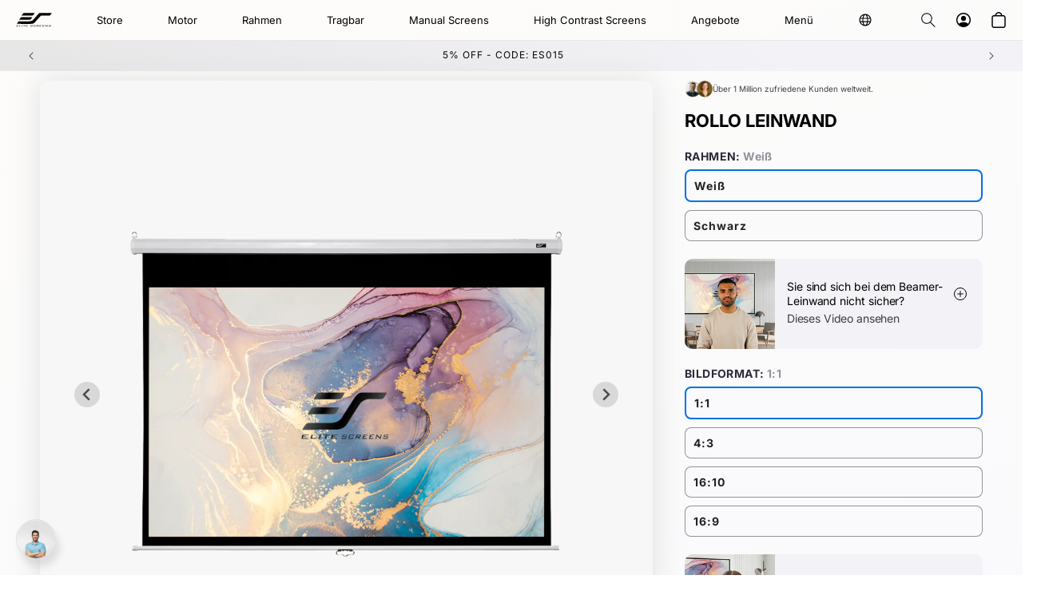

--- FILE ---
content_type: text/html; charset=utf-8
request_url: https://de.elitescreens.eu/products/manuelle-rolloleinwand
body_size: 123291
content:
<!doctype html>
<html class="js" lang="de" data-wg-translated="de">
  <head>
	
<!-- Google Tag Manager -->
<script>(function(w,d,s,l,i){w[l]=w[l]||[];w[l].push({'gtm.start':
    new Date().getTime(),event:'gtm.js'});var f=d.getElementsByTagName(s)[0],
    j=d.createElement(s),dl=l!='dataLayer'?'&l='+l:'';j.async=true;j.src=
    'https://www.googletagmanager.com/gtm.js?id='+i+dl;f.parentNode.insertBefore(j,f);
})(window,document,'script','dataLayer','GTM-5GKVJK');

</script>
<!-- End Google Tag Manager -->
    
  <meta name="google-site-verification" content="X_f3Oc_jjmKrcSzUDSMrUiL3SIDNjuIQluppplo5XEA">
	
    <meta charset="utf-8">
    <meta http-equiv="X-UA-Compatible" content="IE=edge">
    <meta name="viewport" content="width=device-width,initial-scale=1">
    <meta name="theme-color" content="">
    <link rel="canonical" href="https://de.elitescreens.eu/products/manuelle-rolloleinwand"><link rel="icon" type="image/png" href="//de.elitescreens.eu/cdn/shop/files/elite-screens-ico.png?crop=center&height=32&v=1732630600&width=32"><link rel="preconnect" href="https://fonts.shopifycdn.com" crossorigin=""><title>
      Manuelle Projektion Beamer-Leinwände für Beamer von elite Beamer-Leinwände
 
 - Elite Screens</title>

    
      <meta name="description" content="Die Manuelle Serie zeichnet sich durch eine große Auswahl an Größen und verfügbaren Bildformaten aus und ist damit die vollständigste Linie von Manuelle Pull Down Projektions Beamer-Leinwände. -------------Bei der Elite Screens Manuelle Serie handelt es sich um eine Beamer Rolloleinwand für den Einsatz im gewerblichen und privaten Bereich.">
    

    <script>
    (function () {
        // Set this to the correct merchant ID (as number, no quotes).
        // Hier die korrekte Händler ID eintragen (als Zahl, ohne Anführungszeichen).
        var merchantId = 38148;
        console.log("merchandID:38148");
        // Please do not change anything below here!
        // Ab hier bitte nicht verändern!
        landingPage(merchantId);

        function landingPage(merchantId) {
            var emidCookieExpirationDays = 30;
            var getKey = 'emid';
            var getGCLIDKey = 'gemid';
            var gEmId = getParameterByName(getGCLIDKey);
            var emId = getParameterByName(getKey);
            var emidCookieKey = 'emid';
            var emidCookieDomain = window.location.hostname;
            console.log("guenstiger emidId:", emId);
            if (gEmId) {
                var url = 'https://em.guenstiger.de/trck/eclick/?campaign_alias=' + merchantId + '&project_id=50001&subid=' + encodeURIComponent(gEmId) + '&url=' + encodeURIComponent(emidCookieDomain) + '.us&t=json&etp[type]=consent'
                getJson(url)
                    .then(function (json) {
                        var emId = json.emid;
                        setEmidCookie(emidCookieKey, emId, emidCookieExpirationDays, emidCookieDomain);
                        console.log("guenstiger emid cookie set");
                    });
            }
            else if (emId) {
                var existingEmId = getCookieValue(emidCookieKey);
                setEmidCookie(emidCookieKey, emId, emidCookieExpirationDays, emidCookieDomain);
                 console.log("guenstiger emid cookie set");
                if (existingEmId != emId)
                    getJson('https://em.guenstiger.de/trck/etp/?campaign_alias=' + merchantId + '&type=consent&admedia_alias=consent&t=img&project_id=50001');
            }
        }

        function setEmidCookie(cname, cvalue, exdays, cdomain) {
            var d = new Date();
            d.setTime(d.getTime() + (exdays * 24 * 60 * 60 * 1000));
            var expires = "Expires=" + d.toUTCString();
            document.cookie = cname + '=' + cvalue + ';expires=' + expires + ';path=/;domain=' + cdomain;
            consol.log("gunstier cookie set");
        }

        function getCookieValue(cname) {
            var cookie = document.cookie;
            if (!cookie)
                return null;
            try {
                var cookieObj = Object.fromEntries(cookie.split(";").map(function (v) { return v.trim().split("="); }));
                cookobj= cookieObj[cname];
                console.log("guenstiger cookie object:",cookobj);
                return cookieObj[cname]; 
            }
            catch (e) {
                console.error('Unable to parse cookie: \'' + cookie + '\' - Error was ' + e);
            }
        }

        function getParameterByName(parameterName) {
            var url = new URL(window.location);
            var params = url.searchParams;
            var param = params.get(parameterName);
            console.log("gunster - param",param);
            return param;
        }

        function getJson(url) {
            return fetch(url)
                .catch(function (e) {
                    console.error('Unable to call GT landing point ' + e);
                })
                .then(function (response) {
                    if (!response.ok) {
                        response.text()
                            .catch(function (e) {
                                console.error('Unable to call GT landing point and parse response ' + e);
                            })
                            .then(function (body) {
                                console.error('GT landing point returned: ' + body);
                            });
                    } else {
                        return response.json()
                            .catch(function () { return {}; });
                    }
                });
        }

    })();
</script>
    

<meta property="og:site_name" content="Elite Screens">
<meta property="og:url" content="https://de.elitescreens.eu/products/manuelle-rolloleinwand">
<meta property="og:title" content="Manuelle Projektion Leinwände für Beamer von Elite Screens            ">
<meta property="og:type" content="product">
<meta property="og:description" content="Die Manuelle Serie zeichnet sich durch eine große Auswahl an Größen und verfügbaren Bildformaten aus und ist damit die vollständigste Linie von Manuelle Pull Down Projektions Beamer-Leinwände. -------------Bei der Elite Screens Manuelle Serie handelt es sich um eine Beamer Rolloleinwand für den Einsatz im gewerblichen und privaten Bereich."><meta property="og:image" content="http://de.elitescreens.eu/cdn/shop/products/new169ManuelRolloLeinwandElitescreensWeiss3copy.png?v=1653234419">
  <meta property="og:image:secure_url" content="https://de.elitescreens.eu/cdn/shop/products/new169ManuelRolloLeinwandElitescreensWeiss3copy.png?v=1653234419">
  <meta property="og:image:width" content="1875">
  <meta property="og:image:height" content="1250"><meta property="og:price:amount" content="89,00">
  <meta property="og:price:currency" content="EUR"><meta name="twitter:card" content="summary_large_image">
<meta name="twitter:title" content="Manuelle Projektion Leinwände für Beamer von Elite Screens            ">
<meta name="twitter:description" content="Die Manuelle Serie zeichnet sich durch eine große Auswahl an Größen und verfügbaren Bildformaten aus und ist damit die vollständigste Linie von Manuelle Pull Down Projektions Beamer-Leinwände. -------------Bei der Elite Screens Manuelle Serie handelt es sich um eine Beamer Rolloleinwand für den Einsatz im gewerblichen und privaten Bereich.">


    <script src="https://ajax.googleapis.com/ajax/libs/jquery/3.7.1/jquery.min.js"></script>
    <link rel="stylesheet" href="https://cdnjs.cloudflare.com/ajax/libs/splidejs/4.1.4/css/splide.min.css" integrity="sha512-KhFXpe+VJEu5HYbJyKQs9VvwGB+jQepqb4ZnlhUF/jQGxYJcjdxOTf6cr445hOc791FFLs18DKVpfrQnONOB1g==" crossorigin="anonymous" referrerpolicy="no-referrer">
    <link rel="stylesheet" href="https://cdnjs.cloudflare.com/ajax/libs/splidejs/4.1.4/css/splide-core.min.css" integrity="sha512-cSogJ0h5p3lhb//GYQRKsQAiwRku2tKOw/Rgvba47vg0+iOFrQ94iQbmAvRPF5+qkF8+gT7XBct233jFg1cBaQ==" crossorigin="anonymous" referrerpolicy="no-referrer">
    <script src="https://cdnjs.cloudflare.com/ajax/libs/splidejs/4.1.4/js/splide.min.js" integrity="sha512-4TcjHXQMLM7Y6eqfiasrsnRCc8D/unDeY1UGKGgfwyLUCTsHYMxF7/UHayjItKQKIoP6TTQ6AMamb9w2GMAvNg==" crossorigin="anonymous" referrerpolicy="no-referrer"></script>
    <script src="https://cdn.jsdelivr.net/npm/@splidejs/splide-extension-video@0.8.0/dist/js/splide-extension-video.min.js"></script>
    <link rel="stylesheet" href="https://cdn.jsdelivr.net/npm/@splidejs/splide-extension-video@0.8.0/dist/css/splide-extension-video.min.css">
    <link rel="stylesheet" href="https://cdn.jsdelivr.net/npm/swiper@11/swiper-bundle.min.css">
    <script src="https://cdn.jsdelivr.net/npm/swiper@11/swiper-bundle.min.js"></script>
    <script src="https://cdn.jsdelivr.net/npm/@splidejs/splide-extension-auto-scroll@0.5.3/dist/js/splide-extension-auto-scroll.min.js"></script>

    <link href="//de.elitescreens.eu/cdn/shop/t/195/assets/custom-main-product.css?v=109382802800771000061765981413" rel="stylesheet" type="text/css" media="all">
    
    <script src="//de.elitescreens.eu/cdn/shop/t/195/assets/custom.js?v=160298545169791983951750177466" defer="defer"></script>
    <script src="//de.elitescreens.eu/cdn/shop/t/195/assets/constants.js?v=132983761750457495441750177466" defer="defer"></script>
    <script src="//de.elitescreens.eu/cdn/shop/t/195/assets/pubsub.js?v=158357773527763999511750177466" defer="defer"></script>
    <script src="//de.elitescreens.eu/cdn/shop/t/195/assets/global.js?v=152862011079830610291750177466" defer="defer"></script>
    <script src="//de.elitescreens.eu/cdn/shop/t/195/assets/details-disclosure.js?v=13653116266235556501750177466" defer="defer"></script>
    <script src="//de.elitescreens.eu/cdn/shop/t/195/assets/details-modal.js?v=25581673532751508451750177466" defer="defer"></script>
    <script src="//de.elitescreens.eu/cdn/shop/t/195/assets/search-form.js?v=133129549252120666541750177466" defer="defer"></script><script src="//de.elitescreens.eu/cdn/shop/t/195/assets/animations.js?v=88693664871331136111750177466" defer="defer"></script><script>window.performance && window.performance.mark && window.performance.mark('shopify.content_for_header.start');</script><meta name="google-site-verification" content="0xVL-nm_S7ZcD5a84xTGivBxeRab3wPSCm7k6nng0lQ">
<meta name="facebook-domain-verification" content="5gm4u6lc434durq7vz1nup08mqppk2">
<meta id="shopify-digital-wallet" name="shopify-digital-wallet" content="/56828068035/digital_wallets/dialog">
<meta name="shopify-checkout-api-token" content="ff99a3909d25a455e5bc6aedd9c193b4">
<meta id="in-context-paypal-metadata" data-shop-id="56828068035" data-venmo-supported="false" data-environment="production" data-locale="en_US" data-paypal-v4="true" data-currency="EUR">
<link rel="alternate" type="application/json+oembed" href="https://de.elitescreens.eu/products/manuelle-rolloleinwand.oembed">
<script async="async" src="/checkouts/internal/preloads.js?locale=en-DE"></script>
<script id="apple-pay-shop-capabilities" type="application/json">{"shopId":56828068035,"countryCode":"DE","currencyCode":"EUR","merchantCapabilities":["supports3DS"],"merchantId":"gid:\/\/shopify\/Shop\/56828068035","merchantName":"Elite Screens","requiredBillingContactFields":["postalAddress","email","phone"],"requiredShippingContactFields":["postalAddress","email","phone"],"shippingType":"shipping","supportedNetworks":["visa","maestro","masterCard","amex"],"total":{"type":"pending","label":"Elite Screens","amount":"1.00"},"shopifyPaymentsEnabled":true,"supportsSubscriptions":true}</script>
<script id="shopify-features" type="application/json">{"accessToken":"ff99a3909d25a455e5bc6aedd9c193b4","betas":["rich-media-storefront-analytics"],"domain":"de.elitescreens.eu","predictiveSearch":true,"shopId":56828068035,"locale":"en"}</script>
<script>var Shopify = Shopify || {};
Shopify.shop = "elite-screens.myshopify.com";
Shopify.locale = "en";
Shopify.currency = {"active":"EUR","rate":"1.0"};
Shopify.country = "DE";
Shopify.theme = {"name":"Elite Screens | Live","id":181955264778,"schema_name":"Sense","schema_version":"15.2.0","theme_store_id":1356,"role":"main"};
Shopify.theme.handle = "null";
Shopify.theme.style = {"id":null,"handle":null};
Shopify.cdnHost = "de.elitescreens.eu/cdn";
Shopify.routes = Shopify.routes || {};
Shopify.routes.root = "/";</script>
<script type="module">!function(o){(o.Shopify=o.Shopify||{}).modules=!0}(window);</script>
<script>!function(o){function n(){var o=[];function n(){o.push(Array.prototype.slice.apply(arguments))}return n.q=o,n}var t=o.Shopify=o.Shopify||{};t.loadFeatures=n(),t.autoloadFeatures=n()}(window);</script>
<script id="shop-js-analytics" type="application/json">{"pageType":"product"}</script>
<script defer="defer" async="" type="module" src="//de.elitescreens.eu/cdn/shopifycloud/shop-js/modules/v2/client.init-shop-cart-sync_BT-GjEfc.en.esm.js"></script>
<script defer="defer" async="" type="module" src="//de.elitescreens.eu/cdn/shopifycloud/shop-js/modules/v2/chunk.common_D58fp_Oc.esm.js"></script>
<script defer="defer" async="" type="module" src="//de.elitescreens.eu/cdn/shopifycloud/shop-js/modules/v2/chunk.modal_xMitdFEc.esm.js"></script>
<script type="module">
  await import("//de.elitescreens.eu/cdn/shopifycloud/shop-js/modules/v2/client.init-shop-cart-sync_BT-GjEfc.en.esm.js");
await import("//de.elitescreens.eu/cdn/shopifycloud/shop-js/modules/v2/chunk.common_D58fp_Oc.esm.js");
await import("//de.elitescreens.eu/cdn/shopifycloud/shop-js/modules/v2/chunk.modal_xMitdFEc.esm.js");

  window.Shopify.SignInWithShop?.initShopCartSync?.({"fedCMEnabled":true,"windoidEnabled":true});

</script>
<script>(function() {
  var isLoaded = false;
  function asyncLoad() {
    if (isLoaded) return;
    isLoaded = true;
    var urls = ["https:\/\/cdn.weglot.com\/weglot_script_tag.js?shop=elite-screens.myshopify.com","https:\/\/ecommplugins-scripts.trustpilot.com\/v2.1\/js\/header.min.js?settings=eyJrZXkiOiJJbW1JYXNBc1FtZXBFSlpsIiwicyI6InNrdSJ9\u0026shop=elite-screens.myshopify.com","https:\/\/ecommplugins-trustboxsettings.trustpilot.com\/elite-screens.myshopify.com.js?settings=1733230097002\u0026shop=elite-screens.myshopify.com","https:\/\/widget.trustpilot.com\/bootstrap\/v5\/tp.widget.sync.bootstrap.min.js?shop=elite-screens.myshopify.com","\/\/cdn.shopify.com\/proxy\/186639f4e3a8ab6861ce579554f7e50a23aa1193ae0234750d3efff6f998eae4\/shopify-script-tags.s3.eu-west-1.amazonaws.com\/smartseo\/instantpage.js?shop=elite-screens.myshopify.com\u0026sp-cache-control=cHVibGljLCBtYXgtYWdlPTkwMA","https:\/\/cdn.hyj.mobi\/d\/relevanz.js?cid=7131\u0026custid=20303\u0026shop=elite-screens.myshopify.com","https:\/\/www.socialintents.com\/api\/socialintents.1.3.js?shop=elite-screens.myshopify.com#2c9fa6c38fd01b01018fd94c858e04c7","https:\/\/tseish-app.connect.trustedshops.com\/esc.js?apiBaseUrl=aHR0cHM6Ly90c2Vpc2gtYXBwLmNvbm5lY3QudHJ1c3RlZHNob3BzLmNvbQ==\u0026instanceId=ZWxpdGUtc2NyZWVucy5teXNob3BpZnkuY29t\u0026shop=elite-screens.myshopify.com","https:\/\/s3.eu-west-1.amazonaws.com\/production-klarna-il-shopify-osm\/7bec47374bc1cb6b6338dfd4d69e7bffd4f4b70b\/elite-screens.myshopify.com-1750255457194.js?shop=elite-screens.myshopify.com"];
    for (var i = 0; i < urls.length; i++) {
      var s = document.createElement('script');
      s.type = 'text/javascript';
      s.async = true;
      s.src = urls[i];
      var x = document.getElementsByTagName('script')[0];
      x.parentNode.insertBefore(s, x);
    }
  };
  if(window.attachEvent) {
    window.attachEvent('onload', asyncLoad);
  } else {
    window.addEventListener('load', asyncLoad, false);
  }
})();</script>
<script id="__st">var __st={"a":56828068035,"offset":3600,"reqid":"9556c085-73d7-4a42-8506-217ca9141314-1769446518","pageurl":"de.elitescreens.eu\/products\/manuelle-rolloleinwand","u":"8b34aed51cb8","p":"product","rtyp":"product","rid":6747945926851};</script>
<script>window.ShopifyPaypalV4VisibilityTracking = true;</script>
<script id="captcha-bootstrap">!function(){'use strict';const t='contact',e='account',n='new_comment',o=[[t,t],['blogs',n],['comments',n],[t,'customer']],c=[[e,'customer_login'],[e,'guest_login'],[e,'recover_customer_password'],[e,'create_customer']],r=t=>t.map((([t,e])=>`form[action*='/${t}']:not([data-nocaptcha='true']) input[name='form_type'][value='${e}']`)).join(','),a=t=>()=>t?[...document.querySelectorAll(t)].map((t=>t.form)):[];function s(){const t=[...o],e=r(t);return a(e)}const i='password',u='form_key',d=['recaptcha-v3-token','g-recaptcha-response','h-captcha-response',i],f=()=>{try{return window.sessionStorage}catch{return}},m='__shopify_v',_=t=>t.elements[u];function p(t,e,n=!1){try{const o=window.sessionStorage,c=JSON.parse(o.getItem(e)),{data:r}=function(t){const{data:e,action:n}=t;return t[m]||n?{data:e,action:n}:{data:t,action:n}}(c);for(const[e,n]of Object.entries(r))t.elements[e]&&(t.elements[e].value=n);n&&o.removeItem(e)}catch(o){console.error('form repopulation failed',{error:o})}}const l='form_type',E='cptcha';function T(t){t.dataset[E]=!0}const w=window,h=w.document,L='Shopify',v='ce_forms',y='captcha';let A=!1;((t,e)=>{const n=(g='f06e6c50-85a8-45c8-87d0-21a2b65856fe',I='https://cdn.shopify.com/shopifycloud/storefront-forms-hcaptcha/ce_storefront_forms_captcha_hcaptcha.v1.5.2.iife.js',D={infoText:'Protected by hCaptcha',privacyText:'Privacy',termsText:'Terms'},(t,e,n)=>{const o=w[L][v],c=o.bindForm;if(c)return c(t,g,e,D).then(n);var r;o.q.push([[t,g,e,D],n]),r=I,A||(h.body.append(Object.assign(h.createElement('script'),{id:'captcha-provider',async:!0,src:r})),A=!0)});var g,I,D;w[L]=w[L]||{},w[L][v]=w[L][v]||{},w[L][v].q=[],w[L][y]=w[L][y]||{},w[L][y].protect=function(t,e){n(t,void 0,e),T(t)},Object.freeze(w[L][y]),function(t,e,n,w,h,L){const[v,y,A,g]=function(t,e,n){const i=e?o:[],u=t?c:[],d=[...i,...u],f=r(d),m=r(i),_=r(d.filter((([t,e])=>n.includes(e))));return[a(f),a(m),a(_),s()]}(w,h,L),I=t=>{const e=t.target;return e instanceof HTMLFormElement?e:e&&e.form},D=t=>v().includes(t);t.addEventListener('submit',(t=>{const e=I(t);if(!e)return;const n=D(e)&&!e.dataset.hcaptchaBound&&!e.dataset.recaptchaBound,o=_(e),c=g().includes(e)&&(!o||!o.value);(n||c)&&t.preventDefault(),c&&!n&&(function(t){try{if(!f())return;!function(t){const e=f();if(!e)return;const n=_(t);if(!n)return;const o=n.value;o&&e.removeItem(o)}(t);const e=Array.from(Array(32),(()=>Math.random().toString(36)[2])).join('');!function(t,e){_(t)||t.append(Object.assign(document.createElement('input'),{type:'hidden',name:u})),t.elements[u].value=e}(t,e),function(t,e){const n=f();if(!n)return;const o=[...t.querySelectorAll(`input[type='${i}']`)].map((({name:t})=>t)),c=[...d,...o],r={};for(const[a,s]of new FormData(t).entries())c.includes(a)||(r[a]=s);n.setItem(e,JSON.stringify({[m]:1,action:t.action,data:r}))}(t,e)}catch(e){console.error('failed to persist form',e)}}(e),e.submit())}));const S=(t,e)=>{t&&!t.dataset[E]&&(n(t,e.some((e=>e===t))),T(t))};for(const o of['focusin','change'])t.addEventListener(o,(t=>{const e=I(t);D(e)&&S(e,y())}));const B=e.get('form_key'),M=e.get(l),P=B&&M;t.addEventListener('DOMContentLoaded',(()=>{const t=y();if(P)for(const e of t)e.elements[l].value===M&&p(e,B);[...new Set([...A(),...v().filter((t=>'true'===t.dataset.shopifyCaptcha))])].forEach((e=>S(e,t)))}))}(h,new URLSearchParams(w.location.search),n,t,e,['guest_login'])})(!1,!0)}();</script>
<script integrity="sha256-4kQ18oKyAcykRKYeNunJcIwy7WH5gtpwJnB7kiuLZ1E=" data-source-attribution="shopify.loadfeatures" defer="defer" src="//de.elitescreens.eu/cdn/shopifycloud/storefront/assets/storefront/load_feature-a0a9edcb.js" crossorigin="anonymous"></script>
<script data-source-attribution="shopify.dynamic_checkout.dynamic.init">var Shopify=Shopify||{};Shopify.PaymentButton=Shopify.PaymentButton||{isStorefrontPortableWallets:!0,init:function(){window.Shopify.PaymentButton.init=function(){};var t=document.createElement("script");t.src="https://de.elitescreens.eu/cdn/shopifycloud/portable-wallets/latest/portable-wallets.en.js",t.type="module",document.head.appendChild(t)}};
</script>
<script data-source-attribution="shopify.dynamic_checkout.buyer_consent">
  function portableWalletsHideBuyerConsent(e){var t=document.getElementById("shopify-buyer-consent"),n=document.getElementById("shopify-subscription-policy-button");t&&n&&(t.classList.add("hidden"),t.setAttribute("aria-hidden","true"),n.removeEventListener("click",e))}function portableWalletsShowBuyerConsent(e){var t=document.getElementById("shopify-buyer-consent"),n=document.getElementById("shopify-subscription-policy-button");t&&n&&(t.classList.remove("hidden"),t.removeAttribute("aria-hidden"),n.addEventListener("click",e))}window.Shopify?.PaymentButton&&(window.Shopify.PaymentButton.hideBuyerConsent=portableWalletsHideBuyerConsent,window.Shopify.PaymentButton.showBuyerConsent=portableWalletsShowBuyerConsent);
</script>
<script data-source-attribution="shopify.dynamic_checkout.cart.bootstrap">document.addEventListener("DOMContentLoaded",(function(){function t(){return document.querySelector("shopify-accelerated-checkout-cart, shopify-accelerated-checkout")}if(t())Shopify.PaymentButton.init();else{new MutationObserver((function(e,n){t()&&(Shopify.PaymentButton.init(),n.disconnect())})).observe(document.body,{childList:!0,subtree:!0})}}));
</script>
<script id="scb4127" type="text/javascript" async="" src="https://de.elitescreens.eu/cdn/shopifycloud/privacy-banner/storefront-banner.js"></script><link id="shopify-accelerated-checkout-styles" rel="stylesheet" media="screen" href="https://de.elitescreens.eu/cdn/shopifycloud/portable-wallets/latest/accelerated-checkout-backwards-compat.css" crossorigin="anonymous">
<style id="shopify-accelerated-checkout-cart">
        #shopify-buyer-consent {
  margin-top: 1em;
  display: inline-block;
  width: 100%;
}

#shopify-buyer-consent.hidden {
  display: none;
}

#shopify-subscription-policy-button {
  background: none;
  border: none;
  padding: 0;
  text-decoration: underline;
  font-size: inherit;
  cursor: pointer;
}

#shopify-subscription-policy-button::before {
  box-shadow: none;
}

      </style>
<script id="sections-script" data-sections="header" defer="defer" src="//de.elitescreens.eu/cdn/shop/t/195/compiled_assets/scripts.js?v=57456"></script>
<script>window.performance && window.performance.mark && window.performance.mark('shopify.content_for_header.end');</script>


    <style data-shopify="">
      @font-face {
  font-family: Inter;
  font-weight: 400;
  font-style: normal;
  font-display: swap;
  src: url("//elitescreens.eu/cdn/fonts/inter/inter_n4.b2a3f24c19b4de56e8871f609e73ca7f6d2e2bb9.woff2") format("woff2"),
       url("//elitescreens.eu/cdn/fonts/inter/inter_n4.af8052d517e0c9ffac7b814872cecc27ae1fa132.woff") format("woff");
}

      @font-face {
  font-family: Inter;
  font-weight: 700;
  font-style: normal;
  font-display: swap;
  src: url("//elitescreens.eu/cdn/fonts/inter/inter_n7.02711e6b374660cfc7915d1afc1c204e633421e4.woff2") format("woff2"),
       url("//elitescreens.eu/cdn/fonts/inter/inter_n7.6dab87426f6b8813070abd79972ceaf2f8d3b012.woff") format("woff");
}

      @font-face {
  font-family: Inter;
  font-weight: 400;
  font-style: italic;
  font-display: swap;
  src: url("//elitescreens.eu/cdn/fonts/inter/inter_i4.feae1981dda792ab80d117249d9c7e0f1017e5b3.woff2") format("woff2"),
       url("//elitescreens.eu/cdn/fonts/inter/inter_i4.62773b7113d5e5f02c71486623cf828884c85c6e.woff") format("woff");
}

      @font-face {
  font-family: Inter;
  font-weight: 700;
  font-style: italic;
  font-display: swap;
  src: url("//elitescreens.eu/cdn/fonts/inter/inter_i7.b377bcd4cc0f160622a22d638ae7e2cd9b86ea4c.woff2") format("woff2"),
       url("//elitescreens.eu/cdn/fonts/inter/inter_i7.7c69a6a34e3bb44fcf6f975857e13b9a9b25beb4.woff") format("woff");
}

      @font-face {
  font-family: Inter;
  font-weight: 400;
  font-style: normal;
  font-display: swap;
  src: url("//elitescreens.eu/cdn/fonts/inter/inter_n4.b2a3f24c19b4de56e8871f609e73ca7f6d2e2bb9.woff2") format("woff2"),
       url("//elitescreens.eu/cdn/fonts/inter/inter_n4.af8052d517e0c9ffac7b814872cecc27ae1fa132.woff") format("woff");
}


      
        :root,
        .color-scheme-1 {
          --color-background: 255,255,255;
        
          --gradient-background: linear-gradient(342deg, rgba(250, 250, 252, 1), rgba(253, 252, 250, 1) 100%);
        

        

        --color-foreground: 0,0,0;
        --color-background-contrast: 191,191,191;
        --color-shadow: 34,34,34;
        --color-button: 0,113,227;
        --color-button-text: 250,250,252;
        --color-secondary-button: 255,255,255;
        --color-secondary-button-text: 0,113,227;
        --color-link: 0,113,227;
        --color-badge-foreground: 0,0,0;
        --color-badge-background: 255,255,255;
        --color-badge-border: 0,0,0;
        --payment-terms-background-color: rgb(255 255 255);
      }
      
        
        .color-scheme-2 {
          --color-background: 250,250,252;
        
          --gradient-background: linear-gradient(56deg, rgba(250, 250, 252, 1), rgba(250, 250, 254, 1) 100%);
        

        

        --color-foreground: 46,42,57;
        --color-background-contrast: 170,170,204;
        --color-shadow: 46,42,57;
        --color-button: 249,249,252;
        --color-button-text: 0,113,227;
        --color-secondary-button: 250,250,252;
        --color-secondary-button-text: 0,113,227;
        --color-link: 0,113,227;
        --color-badge-foreground: 46,42,57;
        --color-badge-background: 250,250,252;
        --color-badge-border: 46,42,57;
        --payment-terms-background-color: rgb(250 250 252);
      }
      
        
        .color-scheme-3 {
          --color-background: 46,42,57;
        
          --gradient-background: radial-gradient(rgba(42, 42, 42, 1), rgba(0, 0, 0, 1) 58%, rgba(0, 0, 0, 1) 100%);
        

        

        --color-foreground: 255,255,255;
        --color-background-contrast: 58,53,72;
        --color-shadow: 255,255,255;
        --color-button: 0,113,227;
        --color-button-text: 255,255,255;
        --color-secondary-button: 46,42,57;
        --color-secondary-button-text: 0,113,227;
        --color-link: 0,113,227;
        --color-badge-foreground: 255,255,255;
        --color-badge-background: 46,42,57;
        --color-badge-border: 255,255,255;
        --payment-terms-background-color: rgb(46 42 57);
      }
      
        
        .color-scheme-4 {
          --color-background: 243,243,247;
        
          --gradient-background: linear-gradient(54deg, rgba(227, 227, 227, 1) 11%, rgba(243, 243, 247, 1) 81%);
        

        

        --color-foreground: 0,0,0;
        --color-background-contrast: 166,166,196;
        --color-shadow: 46,42,57;
        --color-button: 243,243,247;
        --color-button-text: 0,113,227;
        --color-secondary-button: 243,243,247;
        --color-secondary-button-text: 0,0,0;
        --color-link: 0,0,0;
        --color-badge-foreground: 0,0,0;
        --color-badge-background: 243,243,247;
        --color-badge-border: 0,0,0;
        --payment-terms-background-color: rgb(243 243 247);
      }
      
        
        .color-scheme-5 {
          --color-background: 78,78,78;
        
          --gradient-background: linear-gradient(320deg, rgba(78, 78, 78, 1), rgba(78, 78, 78, 1) 100%);
        

        

        --color-foreground: 253,251,247;
        --color-background-contrast: 14,14,14;
        --color-shadow: 115,115,115;
        --color-button: 253,251,247;
        --color-button-text: 34,34,34;
        --color-secondary-button: 78,78,78;
        --color-secondary-button-text: 253,251,247;
        --color-link: 253,251,247;
        --color-badge-foreground: 253,251,247;
        --color-badge-background: 78,78,78;
        --color-badge-border: 253,251,247;
        --payment-terms-background-color: rgb(78 78 78);
      }
      
        
        .color-scheme-9cecded4-383f-418c-b10d-b8b1c6da3b59 {
          --color-background: 218,218,218;
        
          --gradient-background: linear-gradient(342deg, rgba(245, 245, 247, 1), rgba(245, 245, 245, 1) 100%);
        

        

        --color-foreground: 46,42,57;
        --color-background-contrast: 154,154,154;
        --color-shadow: 46,42,57;
        --color-button: 0,113,227;
        --color-button-text: 245,245,247;
        --color-secondary-button: 218,218,218;
        --color-secondary-button-text: 46,42,57;
        --color-link: 46,42,57;
        --color-badge-foreground: 46,42,57;
        --color-badge-background: 218,218,218;
        --color-badge-border: 46,42,57;
        --payment-terms-background-color: rgb(218 218 218);
      }
      
        
        .color-scheme-6372e951-239b-48ee-8c62-17fae53c0e86 {
          --color-background: 250,250,252;
        
          --gradient-background: linear-gradient(342deg, rgba(230, 230, 230, 1), rgba(253, 252, 250, 1) 100%);
        

        

        --color-foreground: 46,42,57;
        --color-background-contrast: 170,170,204;
        --color-shadow: 200,200,200;
        --color-button: 250,250,252;
        --color-button-text: 34,34,34;
        --color-secondary-button: 250,250,252;
        --color-secondary-button-text: 51,51,51;
        --color-link: 51,51,51;
        --color-badge-foreground: 46,42,57;
        --color-badge-background: 250,250,252;
        --color-badge-border: 46,42,57;
        --payment-terms-background-color: rgb(250 250 252);
      }
      
        
        .color-scheme-a136b213-4520-4c1b-8af6-9a30c3b0f127 {
          --color-background: 245,245,247;
        
          --gradient-background: linear-gradient(342deg, rgba(250, 250, 252, 1), rgba(253, 252, 250, 1) 100%);
        

        

        --color-foreground: 46,42,57;
        --color-background-contrast: 174,174,190;
        --color-shadow: 46,42,57;
        --color-button: 250,250,252;
        --color-button-text: 250,250,252;
        --color-secondary-button: 245,245,247;
        --color-secondary-button-text: 250,250,252;
        --color-link: 250,250,252;
        --color-badge-foreground: 46,42,57;
        --color-badge-background: 245,245,247;
        --color-badge-border: 46,42,57;
        --payment-terms-background-color: rgb(245 245 247);
      }
      
        
        .color-scheme-1b40885d-03ae-4195-b54f-8c9d52dfb18b {
          --color-background: 246,248,249;
        
          --gradient-background: linear-gradient(208deg, rgba(246, 248, 249, 1), rgba(253, 252, 250, 1) 100%);
        

        

        --color-foreground: 46,42,57;
        --color-background-contrast: 170,188,198;
        --color-shadow: 46,42,57;
        --color-button: 246,248,249;
        --color-button-text: 246,248,249;
        --color-secondary-button: 246,248,249;
        --color-secondary-button-text: 46,42,57;
        --color-link: 46,42,57;
        --color-badge-foreground: 46,42,57;
        --color-badge-background: 246,248,249;
        --color-badge-border: 46,42,57;
        --payment-terms-background-color: rgb(246 248 249);
      }
      
        
        .color-scheme-c208b9cd-b83a-4e2a-82df-2cd7c6dcf0e3 {
          --color-background: 0,0,0;
        
          --gradient-background: linear-gradient(342deg, rgba(250, 250, 252, 1), rgba(253, 252, 250, 1) 100%);
        

        

        --color-foreground: 255,255,255;
        --color-background-contrast: 128,128,128;
        --color-shadow: 0,113,227;
        --color-button: 0,113,227;
        --color-button-text: 250,250,252;
        --color-secondary-button: 0,0,0;
        --color-secondary-button-text: 0,113,227;
        --color-link: 0,113,227;
        --color-badge-foreground: 255,255,255;
        --color-badge-background: 0,0,0;
        --color-badge-border: 255,255,255;
        --payment-terms-background-color: rgb(0 0 0);
      }
      
        
        .color-scheme-f3af7e42-a72b-41bf-b38e-14b6d3223e83 {
          --color-background: 255,255,255;
        
          --gradient-background: linear-gradient(342deg, rgba(250, 250, 252, 1), rgba(253, 252, 250, 1) 100%);
        

        

        --color-foreground: 255,255,255;
        --color-background-contrast: 191,191,191;
        --color-shadow: 255,255,255;
        --color-button: 0,113,227;
        --color-button-text: 250,250,252;
        --color-secondary-button: 255,255,255;
        --color-secondary-button-text: 0,113,227;
        --color-link: 0,113,227;
        --color-badge-foreground: 255,255,255;
        --color-badge-background: 255,255,255;
        --color-badge-border: 255,255,255;
        --payment-terms-background-color: rgb(255 255 255);
      }
      
        
        .color-scheme-16104e59-b85b-476c-8877-6b8fae9e2058 {
          --color-background: 255,255,255;
        
          --gradient-background: linear-gradient(325deg, rgba(53, 0, 255, 1), rgba(195, 3, 245, 1) 100%);
        

        

        --color-foreground: 255,255,255;
        --color-background-contrast: 191,191,191;
        --color-shadow: 34,34,34;
        --color-button: 0,113,227;
        --color-button-text: 250,250,252;
        --color-secondary-button: 255,255,255;
        --color-secondary-button-text: 34,34,34;
        --color-link: 34,34,34;
        --color-badge-foreground: 255,255,255;
        --color-badge-background: 255,255,255;
        --color-badge-border: 255,255,255;
        --payment-terms-background-color: rgb(255 255 255);
      }
      
        
        .color-scheme-62a459ff-1c74-49c9-8ac1-d3f196f4d210 {
          --color-background: 243,243,247;
        
          --gradient-background: linear-gradient(342deg, rgba(227, 227, 227, 1), rgba(244, 243, 247, 1) 48.18%, rgba(243, 243, 247, 1) 100%);
        

        

        --color-foreground: 0,0,0;
        --color-background-contrast: 166,166,196;
        --color-shadow: 34,34,34;
        --color-button: 0,113,227;
        --color-button-text: 250,250,252;
        --color-secondary-button: 243,243,247;
        --color-secondary-button-text: 34,34,34;
        --color-link: 34,34,34;
        --color-badge-foreground: 0,0,0;
        --color-badge-background: 243,243,247;
        --color-badge-border: 0,0,0;
        --payment-terms-background-color: rgb(243 243 247);
      }
      
        
        .color-scheme-5b18ae28-4cb2-4be3-abca-ef21796c17a1 {
          --color-background: 35,35,35;
        
          --gradient-background: #232323;
        

        

        --color-foreground: 255,255,255;
        --color-background-contrast: 48,48,48;
        --color-shadow: 255,255,255;
        --color-button: 0,113,227;
        --color-button-text: 250,250,252;
        --color-secondary-button: 35,35,35;
        --color-secondary-button-text: 0,113,227;
        --color-link: 0,113,227;
        --color-badge-foreground: 255,255,255;
        --color-badge-background: 35,35,35;
        --color-badge-border: 255,255,255;
        --payment-terms-background-color: rgb(35 35 35);
      }
      
        
        .color-scheme-d1f4c37c-f520-4f40-9d11-b1dd2e06f283 {
          --color-background: 69,69,69;
        
          --gradient-background: #454545;
        

        

        --color-foreground: 255,255,255;
        --color-background-contrast: 5,5,5;
        --color-shadow: 34,34,34;
        --color-button: 0,113,227;
        --color-button-text: 250,250,252;
        --color-secondary-button: 69,69,69;
        --color-secondary-button-text: 0,113,227;
        --color-link: 0,113,227;
        --color-badge-foreground: 255,255,255;
        --color-badge-background: 69,69,69;
        --color-badge-border: 255,255,255;
        --payment-terms-background-color: rgb(69 69 69);
      }
      
        
        .color-scheme-bc15c5fe-0bcc-43d7-a84e-0d40606a674c {
          --color-background: 247,247,247;
        
          --gradient-background: linear-gradient(342deg, rgba(247, 247, 247, 1), rgba(245, 245, 245, 1) 100%);
        

        

        --color-foreground: 34,34,34;
        --color-background-contrast: 183,183,183;
        --color-shadow: 34,34,34;
        --color-button: 0,113,227;
        --color-button-text: 247,247,247;
        --color-secondary-button: 247,247,247;
        --color-secondary-button-text: 34,34,34;
        --color-link: 34,34,34;
        --color-badge-foreground: 34,34,34;
        --color-badge-background: 247,247,247;
        --color-badge-border: 34,34,34;
        --payment-terms-background-color: rgb(247 247 247);
      }
      
        
        .color-scheme-c8677b63-775e-4465-800e-db9cbe444f35 {
          --color-background: 78,78,78;
        
          --gradient-background: linear-gradient(342deg, rgba(78, 78, 78, 1), rgba(112, 107, 99, 1) 100%);
        

        

        --color-foreground: 250,250,252;
        --color-background-contrast: 14,14,14;
        --color-shadow: 34,34,34;
        --color-button: 0,0,0;
        --color-button-text: 243,243,247;
        --color-secondary-button: 78,78,78;
        --color-secondary-button-text: 34,34,34;
        --color-link: 34,34,34;
        --color-badge-foreground: 250,250,252;
        --color-badge-background: 78,78,78;
        --color-badge-border: 250,250,252;
        --payment-terms-background-color: rgb(78 78 78);
      }
      
        
        .color-scheme-977c0cdd-34ed-4e63-8d43-a3a48e3d86f7 {
          --color-background: 4,19,49;
        
          --gradient-background: linear-gradient(342deg, rgba(2, 9, 23, 1), rgba(0, 0, 1, 1) 100%);
        

        

        --color-foreground: 255,255,255;
        --color-background-contrast: 68,125,240;
        --color-shadow: 34,34,34;
        --color-button: 0,113,227;
        --color-button-text: 250,250,252;
        --color-secondary-button: 4,19,49;
        --color-secondary-button-text: 0,113,227;
        --color-link: 0,113,227;
        --color-badge-foreground: 255,255,255;
        --color-badge-background: 4,19,49;
        --color-badge-border: 255,255,255;
        --payment-terms-background-color: rgb(4 19 49);
      }
      

      body, .color-scheme-1, .color-scheme-2, .color-scheme-3, .color-scheme-4, .color-scheme-5, .color-scheme-9cecded4-383f-418c-b10d-b8b1c6da3b59, .color-scheme-6372e951-239b-48ee-8c62-17fae53c0e86, .color-scheme-a136b213-4520-4c1b-8af6-9a30c3b0f127, .color-scheme-1b40885d-03ae-4195-b54f-8c9d52dfb18b, .color-scheme-c208b9cd-b83a-4e2a-82df-2cd7c6dcf0e3, .color-scheme-f3af7e42-a72b-41bf-b38e-14b6d3223e83, .color-scheme-16104e59-b85b-476c-8877-6b8fae9e2058, .color-scheme-62a459ff-1c74-49c9-8ac1-d3f196f4d210, .color-scheme-5b18ae28-4cb2-4be3-abca-ef21796c17a1, .color-scheme-d1f4c37c-f520-4f40-9d11-b1dd2e06f283, .color-scheme-bc15c5fe-0bcc-43d7-a84e-0d40606a674c, .color-scheme-c8677b63-775e-4465-800e-db9cbe444f35, .color-scheme-977c0cdd-34ed-4e63-8d43-a3a48e3d86f7 {
        color: rgba(var(--color-foreground), 0.75);
        background-color: rgb(var(--color-background));
      }

      :root {
        --font-body-family: Inter, sans-serif;
        --font-body-style: normal;
        --font-body-weight: 400;
        --font-body-weight-bold: 700;

        --font-heading-family: Inter, sans-serif;
        --font-heading-style: normal;
        --font-heading-weight: 400;

        --font-body-scale: 1.0;
        --font-heading-scale: 1.0;

        --media-padding: px;
        --media-border-opacity: 0.1;
        --media-border-width: 0px;
        --media-radius: 10px;
        --media-shadow-opacity: 0.1;
        --media-shadow-horizontal-offset: 10px;
        --media-shadow-vertical-offset: 12px;
        --media-shadow-blur-radius: 20px;
        --media-shadow-visible: 1;

        --page-width: 140rem;
        --page-width-margin: 0rem;

        --product-card-image-padding: 0.0rem;
        --product-card-corner-radius: 1.0rem;
        --product-card-text-alignment: left;
        --product-card-border-width: 0.0rem;
        --product-card-border-opacity: 0.1;
        --product-card-shadow-opacity: 0.05;
        --product-card-shadow-visible: 1;
        --product-card-shadow-horizontal-offset: 1.0rem;
        --product-card-shadow-vertical-offset: 1.0rem;
        --product-card-shadow-blur-radius: 3.5rem;

        --collection-card-image-padding: 0.0rem;
        --collection-card-corner-radius: 1.0rem;
        --collection-card-text-alignment: center;
        --collection-card-border-width: 0.0rem;
        --collection-card-border-opacity: 0.1;
        --collection-card-shadow-opacity: 0.05;
        --collection-card-shadow-visible: 1;
        --collection-card-shadow-horizontal-offset: 1.0rem;
        --collection-card-shadow-vertical-offset: 1.0rem;
        --collection-card-shadow-blur-radius: 3.5rem;

        --blog-card-image-padding: 0.0rem;
        --blog-card-corner-radius: 1.0rem;
        --blog-card-text-alignment: center;
        --blog-card-border-width: 0.0rem;
        --blog-card-border-opacity: 0.1;
        --blog-card-shadow-opacity: 0.05;
        --blog-card-shadow-visible: 1;
        --blog-card-shadow-horizontal-offset: 1.0rem;
        --blog-card-shadow-vertical-offset: 1.0rem;
        --blog-card-shadow-blur-radius: 3.5rem;

        --badge-corner-radius: 1.0rem;

        --popup-border-width: 1px;
        --popup-border-opacity: 0.1;
        --popup-corner-radius: 10px;
        --popup-shadow-opacity: 0.1;
        --popup-shadow-horizontal-offset: 10px;
        --popup-shadow-vertical-offset: 12px;
        --popup-shadow-blur-radius: 20px;

        --drawer-border-width: 1px;
        --drawer-border-opacity: 0.1;
        --drawer-shadow-opacity: 0.0;
        --drawer-shadow-horizontal-offset: 0px;
        --drawer-shadow-vertical-offset: 4px;
        --drawer-shadow-blur-radius: 5px;

        --spacing-sections-desktop: 0px;
        --spacing-sections-mobile: 0px;

        --grid-desktop-vertical-spacing: 20px;
        --grid-desktop-horizontal-spacing: 20px;
        --grid-mobile-vertical-spacing: 10px;
        --grid-mobile-horizontal-spacing: 10px;

        --text-boxes-border-opacity: 0.1;
        --text-boxes-border-width: 0px;
        --text-boxes-radius: 10px;
        --text-boxes-shadow-opacity: 0.0;
        --text-boxes-shadow-visible: 0;
        --text-boxes-shadow-horizontal-offset: 10px;
        --text-boxes-shadow-vertical-offset: 12px;
        --text-boxes-shadow-blur-radius: 20px;

        --buttons-radius: 10px;
        --buttons-radius-outset: 11px;
        --buttons-border-width: 1px;
        --buttons-border-opacity: 1.0;
        --buttons-shadow-opacity: 0.0;
        --buttons-shadow-visible: 0;
        --buttons-shadow-horizontal-offset: 0px;
        --buttons-shadow-vertical-offset: 4px;
        --buttons-shadow-blur-radius: 5px;
        --buttons-border-offset: 0.3px;

        --inputs-radius: 10px;
        --inputs-border-width: 1px;
        --inputs-border-opacity: 0.55;
        --inputs-shadow-opacity: 0.0;
        --inputs-shadow-horizontal-offset: 0px;
        --inputs-margin-offset: 0px;
        --inputs-shadow-vertical-offset: 0px;
        --inputs-shadow-blur-radius: 5px;
        --inputs-radius-outset: 11px;

        --variant-pills-radius: 10px;
        --variant-pills-border-width: 1px;
        --variant-pills-border-opacity: 0.5;
        --variant-pills-shadow-opacity: 0.05;
        --variant-pills-shadow-horizontal-offset: 0px;
        --variant-pills-shadow-vertical-offset: 4px;
        --variant-pills-shadow-blur-radius: 5px;
      }

      *,
      *::before,
      *::after {
        box-sizing: inherit;
      }

      html {
        box-sizing: border-box;
        font-size: calc(var(--font-body-scale) * 62.5%);
        height: 100%;
      }

      body {
        display: grid;
        grid-template-rows: auto auto 1fr auto;
        grid-template-columns: 100%;
        min-height: 100%;
        margin: 0;
        font-size: 1.5rem;
        letter-spacing: 0rem;
        line-height: calc(1 + 0.8 / var(--font-body-scale));
        font-family: var(--font-body-family);
        font-style: var(--font-body-style);
        font-weight: var(--font-body-weight);
      }

      @media screen and (min-width: 750px) {
        body {
          font-size: 1.6rem;
        }
      }
    </style>

    <link href="//de.elitescreens.eu/cdn/shop/t/195/assets/base.css?v=60210432950473048431762326029" rel="stylesheet" type="text/css" media="all">
    <link href="//de.elitescreens.eu/cdn/shop/t/195/assets/custom-styles.css?v=139204052962310102361766421999" rel="stylesheet" type="text/css" media="all">
    <link rel="stylesheet" href="//de.elitescreens.eu/cdn/shop/t/195/assets/component-cart-items.css?v=34251542612913821311751892667" media="print" onload="this.media='all'">
      <link rel="preload" as="font" href="//de.elitescreens.eu/cdn/fonts/inter/inter_n4.b2a3f24c19b4de56e8871f609e73ca7f6d2e2bb9.woff2" type="font/woff2" crossorigin="">
      

      <link rel="preload" as="font" href="//de.elitescreens.eu/cdn/fonts/inter/inter_n4.b2a3f24c19b4de56e8871f609e73ca7f6d2e2bb9.woff2" type="font/woff2" crossorigin="">
      
<link href="//de.elitescreens.eu/cdn/shop/t/195/assets/component-localization-form.css?v=130319563756546597571750177466" rel="stylesheet" type="text/css" media="all">
      <script src="//de.elitescreens.eu/cdn/shop/t/195/assets/localization-form.js?v=144176611646395275351750177466" defer="defer"></script><link rel="stylesheet" href="//de.elitescreens.eu/cdn/shop/t/195/assets/component-predictive-search.css?v=118923337488134913561750177466" media="print" onload="this.media='all'"><script>
      if (Shopify.designMode) {
        document.documentElement.classList.add('shopify-design-mode');
      }
    </script>
    <script src="https://www.paypal.com/sdk/js?client-id=ASh9em-nPHGYhv4y9QgiuvEugFbK6oDANvm8O5A8LgPJ-VZrDPwgmqS9fCrUtOwE7JcdNiUky9sii9_K&currency=EUR&components=messages" data-namespace="PayPalSDK">
    </script>

    <!-- Hotjar Tracking Code for http://www.elitescreens.eu -->
<script>
    (function(h,o,t,j,a,r){
        h.hj=h.hj||function(){(h.hj.q=h.hj.q||[]).push(arguments)};
        h._hjSettings={hjid:3180853,hjsv:6};
        a=o.getElementsByTagName('head')[0];
        r=o.createElement('script');r.async=1;
        r.src=t+h._hjSettings.hjid+j+h._hjSettings.hjsv;
        a.appendChild(r);
    })(window,document,'https://static.hotjar.com/c/hotjar-','.js?sv=');
</script>

<!-- Taboola Pixel Code -->
<script type="text/javascript">
  window._tfa = window._tfa || [];
  window._tfa.push({notify: 'event', name: 'page_view', id: 1922370});
  !function (t, f, a, x) {
         if (!document.getElementById(x)) {
            t.async = 1;t.src = a;t.id=x;f.parentNode.insertBefore(t, f);
         }
  }(document.createElement('script'),
  document.getElementsByTagName('script')[0],
  '//cdn.taboola.com/libtrc/unip/1922370/tfa.js',
  'tb_tfa_script');
</script>
<!-- End of Taboola Pixel Code -->

    
  <!-- BEGIN app block: shopify://apps/pandectes-gdpr/blocks/banner/58c0baa2-6cc1-480c-9ea6-38d6d559556a -->
  
    
      <!-- TCF is active, scripts are loaded above -->
      
      <script>
        
          window.PandectesSettings = {"store":{"id":56828068035,"plan":"plus","theme":"DEV. of Sense | Working.","primaryLocale":"en","adminMode":false,"headless":false,"storefrontRootDomain":"","checkoutRootDomain":"","storefrontAccessToken":""},"tsPublished":1742993253,"declaration":{"showPurpose":true,"showProvider":true,"showDateGenerated":true},"language":{"unpublished":[],"languageMode":"Multilingual","fallbackLanguage":"en","languageDetection":"locale","languagesSupported":["fr","de","it","es","nl"]},"texts":{"managed":{"headerText":{"de":"Wir Respektieren Ihre Privatsphäre","en":"We respect your privacy - Cookies settings","es":"Respetamos tu privacidad","fr":"Nous respectons votre vie privée","it":"Rispettiamo la tua privacy","nl":"Wij respecteren uw privacy"},"consentText":{"de":"Wir verwenden Cookies, um die Funktionalität der Website zu optimieren, die Leistung zu analysieren und Ihnen ein personalisiertes Erlebnis zu bieten. Einige Cookies sind unerlässlich, damit die Website ordnungsgemäß funktioniert und funktioniert. Da uns Ihre Privatsphäre wichtig ist, bitten wir Sie um Ihre Zustimmung zur Verwendung der folgenden Technologien. Sie können Ihre Zustimmung jederzeit auf unserer Datenschutz- und Cookie-Richtlinienseite ändern oder widerrufen.","en":"We use cookies, pixels, and similar technologies to enhance website functionality,  analyze performance, and deliver a personalized experience. Some cookies are essential for the website to operate correctly. Your privacy is important to us, so we request your consent to use these technologies. You can modify or withdraw your consent at any time on our privacy and cookie policy page.","es":"Usamos cookies para optimizar la funcionalidad del sitio web, analizar el rendimiento y brindarle una experiencia personalizada. Algunas cookies son esenciales para que el sitio web funcione y funcione correctamente. Debido a que su privacidad es importante para nosotros, le pedimos su consentimiento para utilizar las siguientes tecnologías. Siempre puede cambiar o retirar su consentimiento en nuestra página de política de privacidad y cookies.","fr":"Nous utilisons des cookies pour optimiser les fonctionnalités du site Web, analyser les performances et vous offrir une expérience personnalisée. Certains cookies sont indispensables au bon fonctionnement et au bon fonctionnement du site Web. Parce que votre vie privée est importante pour nous, nous vous demandons votre consentement pour utiliser les technologies suivantes. Vous pouvez toujours modifier ou retirer votre consentement sur notre page de politique de confidentialité et de cookies.","it":"Utilizziamo i cookie per ottimizzare la funzionalità del sito Web, analizzare le prestazioni e offrirti un'esperienza personalizzata. Alcuni cookie sono essenziali per il corretto funzionamento e funzionamento del sito web. Poiché la tua privacy è importante per noi, chiediamo il tuo consenso per utilizzare le seguenti tecnologie. Puoi sempre modificare o revocare il tuo consenso sulla nostra pagina sulla privacy e cookie policy.","nl":"Deze website maakt gebruik van cookies om u de beste ervaring te bieden."},"linkText":{"de":"Datenschutzrichtlinie","en":"Privacy policy","es":"Aprende más","fr":"Apprendre encore plus","it":"Scopri di più","nl":"Kom meer te weten"},"imprintText":{"de":"Impressum","en":"Legal note","es":"Imprimir","fr":"Imprimer","it":"Impronta","nl":"Afdruk"},"allowButtonText":{"de":"Annehmen","en":"Accept all cookies","es":"Aceptar","fr":"J'accepte","it":"Accettare","nl":"Aanvaarden"},"denyButtonText":{"de":"Ablehnen","en":"Decline","es":"Disminución","fr":"Déclin","it":"Declino","nl":"Afwijzen"},"dismissButtonText":{"de":"Okay","en":"Ok","es":"OK","fr":"D'accord","it":"Ok","nl":"OK"},"leaveSiteButtonText":{"de":"Diese Seite verlassen","en":"Leave this site","es":"Salir de este sitio","fr":"Quitter ce site","it":"Lascia questo sito","nl":"Verlaat deze site"},"preferencesButtonText":{"de":"Einstellungen","en":"Preferences","es":"Preferencias","fr":"Préférences","it":"Preferenze","nl":"Voorkeuren"},"cookiePolicyText":{"de":"Cookie-Richtlinie","en":"Cookie policy","es":"Política de cookies","fr":"Politique de cookies","it":"Gestione dei Cookie","nl":"Cookie beleid"},"preferencesPopupTitleText":{"de":"Einwilligungseinstellungen verwalten","en":"Manage consent preferences","es":"Gestionar las preferencias de consentimiento","fr":"Gérer les préférences de consentement","it":"Gestire le preferenze di consenso","nl":"Toestemmingsvoorkeuren beheren"},"preferencesPopupIntroText":{"de":"Wir und unsere Partner nutzen Tracking-Technologien dritter Parteien, wie Cookies und Targeting. Wir verarbeiten persönliche Daten wie deine IP-Adresse oder Browserinformationen, um die Inhalte, die Sie sehen, zu personalisieren. So können wir Ihnen relevante Inhalte zeigen und Ihr Interneterlebnis verbessern. Wir nutzen die Informationen auch, um Resultate zu messen und unseren Webseiteninhalt entsprechend anzupassen. Weil uns Ihre Privatsphäre wichtig ist, bitten wir um Ihre Einwilligung, um die folgenden Technologien zu nutzen. Auf unserer Datenschutzerklärungs- und Cookie-Richtlinien-Seite Können Sie Ihre Einwilligung immer ändern oder zurückziehen.","en":"We and our partners use third party tracking technologies, such as cookies and targeting. We process personal data such as your IP address or browser information to personalize the content you see. This allows us to show you relevant content and improve your internet experience. We also use the information to measure results and tailor our website content accordingly. Some cookies are essential to make the website operate and function correctly. Those cookies cannot be disabled. In this window, you can manage your preference of cookies.","es":"Nosotros y nuestros socios utilizamos tecnologías de seguimiento de terceros, como cookies y segmentación. Procesamos datos personales como su dirección IP o la información del navegador para personalizar el contenido que ve. Esto nos permite mostrarle contenido relevante y mejorar su experiencia en Internet. También utilizamos la información para medir los resultados y adaptar el contenido de nuestro sitio web en consecuencia. Algunas cookies son esenciales para que el sitio web funcione y funcione correctamente. Esas cookies no se pueden deshabilitar. En esta ventana, puede gestionar su preferencia de cookies.","fr":"Nous et nos partenaires utilisons des technologies de suivi tierces, telles que les cookies et le ciblage. Nous traitons des données personnelles telles que votre adresse IP ou les informations de votre navigateur pour personnaliser le contenu que vous voyez. Cela nous permet de vous montrer du contenu pertinent et d'améliorer votre expérience sur Internet. Nous utilisons également les informations pour mesurer les résultats et adapter le contenu de notre site Web en conséquence. Certains cookies sont indispensables au bon fonctionnement et au bon fonctionnement du site Web. Ces cookies ne peuvent pas être désactivés. Dans cette fenêtre, vous pouvez gérer vos préférences en matière de cookies.","it":"Noi e i nostri partner utilizziamo tecnologie di tracciamento di terze parti, come cookie e targeting. Elaboriamo dati personali come il tuo indirizzo IP o le informazioni del browser per personalizzare il contenuto che vedi. Questo ci consente di mostrarti contenuti pertinenti e migliorare la tua esperienza su Internet. Utilizziamo le informazioni anche per misurare i risultati e adattare di conseguenza i contenuti del nostro sito web. Alcuni cookie sono essenziali per il corretto funzionamento e funzionamento del sito web. Questi cookie non possono essere disabilitati. In questa finestra puoi gestire le tue preferenze sui cookie.","nl":"We gebruiken cookies om de functionaliteit van de website te optimaliseren, de prestaties te analyseren en u een gepersonaliseerde ervaring te bieden. Sommige cookies zijn essentieel om de website correct te laten werken en functioneren. Die cookies kunnen niet worden uitgeschakeld. In dit venster kunt u uw voorkeur voor cookies beheren."},"preferencesPopupSaveButtonText":{"de":"Auswahl speichern","en":"Save","es":"Guardar preferencias","fr":"Enregistrer les préférences","it":"Salva preferenze","nl":"Voorkeuren opslaan"},"preferencesPopupCloseButtonText":{"de":"Schließen","en":"Close without saving","es":"Cerrar","fr":"proche","it":"Chiudere","nl":"Sluiten"},"preferencesPopupAcceptAllButtonText":{"de":"Alles Akzeptieren","en":"Accept all","es":"Aceptar todo","fr":"Accepter tout","it":"Accettare tutti","nl":"Accepteer alles"},"preferencesPopupRejectAllButtonText":{"de":"Alles ablehnen","en":"Reject all","es":"Rechazar todo","fr":"Tout rejeter","it":"Rifiuta tutto","nl":"Alles afwijzen"},"cookiesDetailsText":{"de":"Cookie-Details","en":"Cookies details","es":"Detalles de las cookies","fr":"Détails des cookies","it":"Dettagli sui cookie","nl":"Cookiegegevens"},"preferencesPopupAlwaysAllowedText":{"de":"Immer erlaubt","en":"Always allowed","es":"Siempre permitido","fr":"Toujours activé","it":"sempre permesso","nl":"altijd toegestaan"},"accessSectionParagraphText":{"de":"Sie haben das Recht, jederzeit auf Ihre Daten zuzugreifen.","en":"You have the right to request access to your data at any time.","es":"Tiene derecho a poder acceder a sus datos en cualquier momento.","fr":"Vous avez le droit de pouvoir accéder à vos données à tout moment.","it":"Hai il diritto di poter accedere ai tuoi dati in qualsiasi momento.","nl":"U heeft te allen tijde het recht om uw gegevens in te zien."},"accessSectionTitleText":{"de":"Datenübertragbarkeit","en":"Data portability","es":"Portabilidad de datos","fr":"Portabilité des données","it":"Portabilità dei dati","nl":"Gegevensportabiliteit"},"accessSectionAccountInfoActionText":{"de":"persönliche Daten","en":"Personal data","es":"Información personal","fr":"Données personnelles","it":"Dati personali","nl":"Persoonlijke gegevens"},"accessSectionDownloadReportActionText":{"de":"Alle Daten anfordern","en":"Request export","es":"Descargar todo","fr":"Tout télécharger","it":"Scarica tutto","nl":"Download alles"},"accessSectionGDPRRequestsActionText":{"de":"Anfragen betroffener Personen","en":"Data subject requests","es":"Solicitudes de sujetos de datos","fr":"Demandes des personnes concernées","it":"Richieste dell'interessato","nl":"Verzoeken van betrokkenen"},"accessSectionOrdersRecordsActionText":{"de":"Aufträge","en":"Orders","es":"Pedidos","fr":"Ordres","it":"Ordini","nl":"Bestellingen"},"rectificationSectionParagraphText":{"de":"Sie haben das Recht, die Aktualisierung Ihrer Daten zu verlangen, wann immer Sie dies für angemessen halten.","en":"You have the right to request your data to be updated whenever you think it is appropriate.","es":"Tienes derecho a solicitar la actualización de tus datos siempre que lo creas oportuno.","fr":"Vous avez le droit de demander la mise à jour de vos données chaque fois que vous le jugez approprié.","it":"Hai il diritto di richiedere l'aggiornamento dei tuoi dati ogni volta che lo ritieni opportuno.","nl":"U hebt het recht om te vragen dat uw gegevens worden bijgewerkt wanneer u dat nodig acht."},"rectificationSectionTitleText":{"de":"Datenberichtigung","en":"Data Rectification","es":"Rectificación de datos","fr":"Rectification des données","it":"Rettifica dei dati","nl":"Gegevens rectificatie"},"rectificationCommentPlaceholder":{"de":"Beschreiben Sie, was Sie aktualisieren möchten","en":"Describe what you want to be updated","es":"Describe lo que quieres que se actualice","fr":"Décrivez ce que vous souhaitez mettre à jour","it":"Descrivi cosa vuoi che venga aggiornato","nl":"Beschrijf wat u wilt bijwerken"},"rectificationCommentValidationError":{"de":"Kommentar ist erforderlich","en":"Comment is required","es":"Se requiere comentario","fr":"Un commentaire est requis","it":"Il commento è obbligatorio","nl":"Commentaar is verplicht"},"rectificationSectionEditAccountActionText":{"de":"Aktualisierung anfordern","en":"Request an update","es":"Solicita una actualización","fr":"Demander une mise à jour","it":"Richiedi un aggiornamento","nl":"Vraag een update aan"},"erasureSectionTitleText":{"de":"Recht auf Löschung","en":"Right to be forgotten","es":"Derecho al olvido","fr":"Droit à l'oubli","it":"Diritto all'oblio","nl":"Recht om vergeten te worden"},"erasureSectionParagraphText":{"de":"Sie haben das Recht, die Löschung aller Ihrer Daten zu verlangen. Danach können Sie nicht mehr auf Ihr Konto zugreifen.","en":"You have the right to ask all your data to be erased. After that, you will no longer be able to access your account.","es":"Tiene derecho a solicitar la eliminación de todos sus datos. Después de eso, ya no podrá acceder a su cuenta.","fr":"Vous avez le droit de demander que toutes vos données soient effacées. Après cela, vous ne pourrez plus accéder à votre compte.","it":"Hai il diritto di chiedere la cancellazione di tutti i tuoi dati. Dopodiché, non sarai più in grado di accedere al tuo account.","nl":"U heeft het recht om al uw gegevens te laten wissen. Daarna heeft u geen toegang meer tot uw account."},"erasureSectionRequestDeletionActionText":{"de":"Löschung personenbezogener Daten anfordern","en":"Request personal data deletion","es":"Solicitar la eliminación de datos personales","fr":"Demander la suppression des données personnelles","it":"Richiedi la cancellazione dei dati personali","nl":"Verzoek om verwijdering van persoonlijke gegevens"},"consentDate":{"de":"Zustimmungsdatum","en":"Consent date","es":"fecha de consentimiento","fr":"Date de consentement","it":"Data del consenso","nl":"Toestemmingsdatum"},"consentId":{"de":"Einwilligungs-ID","en":"Consent ID","es":"ID de consentimiento","fr":"ID de consentement","it":"ID di consenso","nl":"Toestemmings-ID"},"consentSectionChangeConsentActionText":{"de":"Einwilligungspräferenz ändern","en":"Change consent preference","es":"Cambiar la preferencia de consentimiento","fr":"Modifier la préférence de consentement","it":"Modifica la preferenza per il consenso","nl":"Wijzig de toestemmingsvoorkeur"},"consentSectionConsentedText":{"de":"Sie haben der Cookie-Richtlinie dieser Website zugestimmt am","en":"You consented to the cookies policy of this website on","es":"Usted dio su consentimiento a la política de cookies de este sitio web en","fr":"Vous avez consenti à la politique de cookies de ce site Web sur","it":"Hai acconsentito alla politica sui cookie di questo sito web su","nl":"U heeft ingestemd met het cookiebeleid van deze website op:"},"consentSectionNoConsentText":{"de":"Sie haben der Cookie-Richtlinie dieser Website nicht zugestimmt.","en":"You have not consented to the cookies policy of this website.","es":"No ha dado su consentimiento a la política de cookies de este sitio web.","fr":"Vous n'avez pas consenti à la politique de cookies de ce site Web.","it":"Non hai acconsentito alla politica sui cookie di questo sito.","nl":"U heeft niet ingestemd met het cookiebeleid van deze website."},"consentSectionTitleText":{"de":"Ihre Cookie-Einwilligung","en":"Your cookie consent","es":"Su consentimiento de cookies","fr":"Votre consentement aux cookies","it":"Il tuo consenso ai cookie","nl":"Uw toestemming voor cookies"},"consentStatus":{"de":"Einwilligungspräferenz","en":"Consent preference","es":"Preferencia de consentimiento","fr":"Préférence de consentement","it":"Preferenza di consenso","nl":"Toestemmingsvoorkeur"},"confirmationFailureMessage":{"de":"Ihre Anfrage wurde nicht bestätigt. Bitte versuchen Sie es erneut und wenn das Problem weiterhin besteht, wenden Sie sich an den Ladenbesitzer, um Hilfe zu erhalten","en":"Your request was not verified. Please try again and if problem persists, contact store owner for assistance","es":"Su solicitud no fue verificada. Vuelva a intentarlo y, si el problema persiste, comuníquese con el propietario de la tienda para obtener ayuda.","fr":"Votre demande n'a pas été vérifiée. Veuillez réessayer et si le problème persiste, contactez le propriétaire du magasin pour obtenir de l'aide","it":"La tua richiesta non è stata verificata. Riprova e se il problema persiste, contatta il proprietario del negozio per assistenza","nl":"Uw verzoek is niet geverifieerd. Probeer het opnieuw en als het probleem aanhoudt, neem dan contact op met de winkeleigenaar voor hulp"},"confirmationFailureTitle":{"de":"Ein Problem ist aufgetreten","en":"A problem occurred","es":"Ocurrió un problema","fr":"Un problème est survenu","it":"Si è verificato un problema","nl":"Er is een probleem opgetreden"},"confirmationSuccessMessage":{"de":"Wir werden uns in Kürze zu Ihrem Anliegen bei Ihnen melden.","en":"We will soon get back to you as to your request.","es":"Pronto nos comunicaremos con usted en cuanto a su solicitud.","fr":"Nous reviendrons rapidement vers vous quant à votre demande.","it":"Ti risponderemo presto in merito alla tua richiesta.","nl":"We zullen spoedig contact met u opnemen over uw verzoek."},"confirmationSuccessTitle":{"de":"Ihre Anfrage wurde bestätigt","en":"Your request is verified","es":"Tu solicitud está verificada","fr":"Votre demande est vérifiée","it":"La tua richiesta è verificata","nl":"Uw verzoek is geverifieerd"},"guestsSupportEmailFailureMessage":{"de":"Ihre Anfrage wurde nicht übermittelt. Bitte versuchen Sie es erneut und wenn das Problem weiterhin besteht, wenden Sie sich an den Shop-Inhaber, um Hilfe zu erhalten.","en":"Your request was not submitted. Please try again and if problem persists, contact store owner for assistance.","es":"Su solicitud no fue enviada. Vuelva a intentarlo y, si el problema persiste, comuníquese con el propietario de la tienda para obtener ayuda.","fr":"Votre demande n'a pas été soumise. Veuillez réessayer et si le problème persiste, contactez le propriétaire du magasin pour obtenir de l'aide.","it":"La tua richiesta non è stata inviata. Riprova e se il problema persiste, contatta il proprietario del negozio per assistenza.","nl":"Uw verzoek is niet ingediend. Probeer het opnieuw en als het probleem aanhoudt, neem dan contact op met de winkeleigenaar voor hulp."},"guestsSupportEmailFailureTitle":{"de":"Ein Problem ist aufgetreten","en":"A problem occurred","es":"Ocurrió un problema","fr":"Un problème est survenu","it":"Si è verificato un problema","nl":"Er is een probleem opgetreden"},"guestsSupportEmailPlaceholder":{"de":"E-Mail-Addresse","en":"E-mail address","es":"Dirección de correo electrónico","fr":"Adresse e-mail","it":"Indirizzo email","nl":"E-mailadres"},"guestsSupportEmailSuccessMessage":{"de":"Wenn Sie als Kunde dieses Shops registriert sind, erhalten Sie in Kürze eine E-Mail mit Anweisungen zum weiteren Vorgehen.","en":"If you are registered as a customer of this store, you will soon receive an email with instructions on how to proceed.","es":"Si está registrado como cliente de esta tienda, pronto recibirá un correo electrónico con instrucciones sobre cómo proceder.","fr":"Si vous êtes inscrit en tant que client de ce magasin, vous recevrez bientôt un e-mail avec des instructions sur la marche à suivre.","it":"Se sei registrato come cliente di questo negozio, riceverai presto un'e-mail con le istruzioni su come procedere.","nl":"Als je bent geregistreerd als klant van deze winkel, ontvang je binnenkort een e-mail met instructies over hoe je verder kunt gaan."},"guestsSupportEmailSuccessTitle":{"de":"Vielen Dank für die Anfrage","en":"Thank you for your request","es":"gracias por tu solicitud","fr":"Merci pour votre requête","it":"Grazie per la vostra richiesta","nl":"dankjewel voor je aanvraag"},"guestsSupportEmailValidationError":{"de":"Email ist ungültig","en":"Email is not valid","es":"El correo no es válido","fr":"L'email n'est pas valide","it":"L'email non è valida","nl":"E-mail is niet geldig"},"guestsSupportInfoText":{"de":"Bitte loggen Sie sich mit Ihrem Kundenkonto ein, um fortzufahren.","en":"Please login with your customer account to further proceed.","es":"Inicie sesión con su cuenta de cliente para continuar.","fr":"Veuillez vous connecter avec votre compte client pour continuer.","it":"Effettua il login con il tuo account cliente per procedere ulteriormente.","nl":"Log in met uw klantaccount om verder te gaan."},"submitButton":{"de":"einreichen","en":"Submit","es":"Enviar","fr":"Soumettre","it":"Invia","nl":"Indienen"},"submittingButton":{"de":"Senden...","en":"Submitting...","es":"Sumisión...","fr":"Soumission...","it":"Invio in corso...","nl":"Verzenden..."},"cancelButton":{"de":"Abbrechen","en":"Cancel","es":"Cancelar","fr":"Annuler","it":"Annulla","nl":"Annuleren"},"declIntroText":{"de":"Wir verwenden Cookies, um die Funktionalität der Website zu optimieren, die Leistung zu analysieren und Ihnen ein personalisiertes Erlebnis zu bieten. Einige Cookies sind für den ordnungsgemäßen Betrieb der Website unerlässlich. Diese Cookies können nicht deaktiviert werden. In diesem Fenster können Sie Ihre Präferenzen für Cookies verwalten.","en":"We use cookies to optimize website functionality, analyze the performance, and provide personalized experience to you. Some cookies are essential to make the website operate and function correctly. Those cookies cannot be disabled. In this window you can manage your preference of cookies.","es":"Usamos cookies para optimizar la funcionalidad del sitio web, analizar el rendimiento y brindarle una experiencia personalizada. Algunas cookies son esenciales para que el sitio web funcione y funcione correctamente. Esas cookies no se pueden deshabilitar. En esta ventana puede gestionar su preferencia de cookies.","fr":"Nous utilisons des cookies pour optimiser les fonctionnalités du site Web, analyser les performances et vous offrir une expérience personnalisée. Certains cookies sont indispensables au bon fonctionnement et au bon fonctionnement du site Web. Ces cookies ne peuvent pas être désactivés. Dans cette fenêtre, vous pouvez gérer vos préférences en matière de cookies.","it":"Utilizziamo i cookie per ottimizzare la funzionalità del sito Web, analizzare le prestazioni e fornire un&#39;esperienza personalizzata all&#39;utente. Alcuni cookie sono essenziali per far funzionare e funzionare correttamente il sito web. Questi cookie non possono essere disabilitati. In questa finestra puoi gestire le tue preferenze sui cookie.","nl":"We gebruiken cookies om de functionaliteit van de website te optimaliseren, de prestaties te analyseren en u een gepersonaliseerde ervaring te bieden. Sommige cookies zijn essentieel om de website goed te laten werken en correct te laten functioneren. Die cookies kunnen niet worden uitgeschakeld. In dit venster kunt u uw voorkeur voor cookies beheren."},"declName":{"de":"Name","en":"Name","es":"Nombre","fr":"Nom","it":"Nome","nl":"Naam"},"declPurpose":{"de":"Zweck","en":"Purpose","es":"Objetivo","fr":"But","it":"Scopo","nl":"Doel"},"declType":{"de":"Typ","en":"Type","es":"Escribe","fr":"Type","it":"Tipo","nl":"Type"},"declRetention":{"de":"Speicherdauer","en":"Retention","es":"Retencion","fr":"Rétention","it":"Ritenzione","nl":"Behoud"},"declProvider":{"de":"Anbieter","en":"Provider","es":"Proveedor","fr":"Fournisseur","it":"Fornitore","nl":"Aanbieder"},"declFirstParty":{"de":"Erstanbieter","en":"First-party","es":"Origen","fr":"Première partie","it":"Prima parte","nl":"Directe"},"declThirdParty":{"de":"Drittanbieter","en":"Third-party","es":"Tercero","fr":"Tierce partie","it":"Terzo","nl":"Derde partij"},"declSeconds":{"de":"Sekunden","en":"seconds","es":"segundos","fr":"secondes","it":"secondi","nl":"seconden"},"declMinutes":{"de":"Minuten","en":"minutes","es":"minutos","fr":"minutes","it":"minuti","nl":"minuten"},"declHours":{"de":"Std.","en":"hours","es":"horas","fr":"heures","it":"ore","nl":"uur"},"declDays":{"de":"Tage","en":"days","es":"días","fr":"jours","it":"giorni","nl":"dagen"},"declMonths":{"de":"Monate","en":"months","es":"meses","fr":"mois","it":"mesi","nl":"maanden"},"declYears":{"de":"Jahre","en":"years","es":"años","fr":"années","it":"anni","nl":"jaren"},"declSession":{"de":"Sitzung","en":"Session","es":"Sesión","fr":"Session","it":"Sessione","nl":"Sessie"},"declDomain":{"de":"Domain","en":"Domain","es":"Dominio","fr":"Domaine","it":"Dominio","nl":"Domein"},"declPath":{"de":"Weg","en":"Path","es":"Sendero","fr":"Chemin","it":"Il percorso","nl":"Pad"}},"categories":{"strictlyNecessaryCookiesTitleText":{"de":"Unbedingt erforderlich","en":"Strictly necessary cookies","es":"Cookies estrictamente necesarias","fr":"Cookies strictement nécessaires","it":"Cookie strettamente necessari","nl":"Strikt noodzakelijke cookies"},"strictlyNecessaryCookiesDescriptionText":{"de":"Diese Cookies sind unerlässlich, damit Sie sich auf der Website bewegen und ihre Funktionen nutzen können, z. B. den Zugriff auf sichere Bereiche der Website. Ohne diese Cookies kann die Website nicht richtig funktionieren.","en":"These cookies are essential in order to enable you to move around the website and use its features, such as accessing secure areas of the website. The website cannot function properly without these cookies.","es":"Estas cookies son esenciales para permitirle moverse por el sitio web y utilizar sus funciones, como acceder a áreas seguras del sitio web. El sitio web no puede funcionar correctamente sin estas cookies.","fr":"Ces cookies sont essentiels pour vous permettre de vous déplacer sur le site Web et d'utiliser ses fonctionnalités, telles que l'accès aux zones sécurisées du site Web. Le site Web ne peut pas fonctionner correctement sans ces cookies.","it":"Questi cookie sono essenziali per consentirti di spostarti all'interno del sito Web e utilizzare le sue funzionalità, come l'accesso alle aree sicure del sito Web. Il sito web non può funzionare correttamente senza questi cookie.","nl":"Deze cookies zijn essentieel om u in staat te stellen door de website te navigeren en de functies ervan te gebruiken, zoals toegang tot beveiligde delen van de website. Zonder deze cookies kan de website niet goed functioneren."},"functionalityCookiesTitleText":{"de":"Funktionale Cookies","en":"Functional cookies","es":"Cookies funcionales","fr":"Cookies fonctionnels","it":"Cookie funzionali","nl":"Functionele cookies"},"functionalityCookiesDescriptionText":{"de":"Diese Cookies ermöglichen es der Website, verbesserte Funktionalität und Personalisierung bereitzustellen. Sie können von uns oder von Drittanbietern gesetzt werden, deren Dienste wir auf unseren Seiten hinzugefügt haben. Wenn Sie diese Cookies nicht zulassen, funktionieren einige oder alle dieser Dienste möglicherweise nicht richtig.","en":"These cookies enable the site to provide enhanced functionality and personalisation. They may be set by us or by third party providers whose services we have added to our pages. If you do not allow these cookies then some or all of these services may not function properly.","es":"Estas cookies permiten que el sitio proporcione una funcionalidad y personalización mejoradas. Pueden ser establecidos por nosotros o por proveedores externos cuyos servicios hemos agregado a nuestras páginas. Si no permite estas cookies, es posible que algunos o todos estos servicios no funcionen correctamente.","fr":"Ces cookies permettent au site de fournir des fonctionnalités et une personnalisation améliorées. Ils peuvent être définis par nous ou par des fournisseurs tiers dont nous avons ajouté les services à nos pages. Si vous n'autorisez pas ces cookies, certains ou tous ces services peuvent ne pas fonctionner correctement.","it":"Questi cookie consentono al sito di fornire funzionalità e personalizzazione avanzate. Possono essere impostati da noi o da fornitori di terze parti i cui servizi abbiamo aggiunto alle nostre pagine. Se non consenti questi cookie, alcuni o tutti questi servizi potrebbero non funzionare correttamente.","nl":"Deze cookies stellen de site in staat om verbeterde functionaliteit en personalisatie te bieden. Ze kunnen worden ingesteld door ons of door externe providers wiens diensten we aan onze pagina's hebben toegevoegd. Als u deze cookies niet toestaat, werken sommige of al deze diensten mogelijk niet correct."},"performanceCookiesTitleText":{"de":"Performance-Cookies","en":"Performance cookies","es":"Cookies de rendimiento","fr":"Cookies de performances","it":"Cookie di prestazione","nl":"Prestatiecookies"},"performanceCookiesDescriptionText":{"de":"Diese Cookies ermöglichen es uns, die Leistung unserer Website zu überwachen und zu verbessern. Sie ermöglichen es uns beispielsweise, Besuche zu zählen, Verkehrsquellen zu identifizieren und zu sehen, welche Teile der Website am beliebtesten sind.","en":"These cookies enable us to monitor and improve the performance of our website. For example, they allow us to count visits, identify traffic sources and see which parts of the site are most popular.","es":"Estas cookies nos permiten monitorear y mejorar el rendimiento de nuestro sitio web. Por ejemplo, nos permiten contar las visitas, identificar las fuentes de tráfico y ver qué partes del sitio son más populares.","fr":"Ces cookies nous permettent de surveiller et d'améliorer les performances de notre site Web. Par exemple, ils nous permettent de compter les visites, d'identifier les sources de trafic et de voir quelles parties du site sont les plus populaires.","it":"Questi cookie ci consentono di monitorare e migliorare le prestazioni del nostro sito web. Ad esempio, ci consentono di contare le visite, identificare le sorgenti di traffico e vedere quali parti del sito sono più popolari.","nl":"Deze cookies stellen ons in staat om de prestaties van onze website te monitoren en te verbeteren. Ze stellen ons bijvoorbeeld in staat om bezoeken te tellen, verkeersbronnen te identificeren en te zien welke delen van de site het populairst zijn."},"targetingCookiesTitleText":{"de":"Targeting-Cookies","en":"Targeting cookies","es":"Orientación de cookies","fr":"Ciblage des cookies","it":"Cookie mirati","nl":"Targeting-cookies"},"targetingCookiesDescriptionText":{"de":"Diese Cookies können von unseren Werbepartnern über unsere Website gesetzt werden. Sie können von diesen Unternehmen verwendet werden, um ein Profil Ihrer Interessen zu erstellen und Ihnen relevante Werbung auf anderen Websites anzuzeigen. Sie speichern keine direkten personenbezogenen Daten, sondern basieren auf der eindeutigen Identifizierung Ihres Browsers und Ihres Internetgeräts. Wenn Sie diese Cookies nicht zulassen, erleben Sie weniger zielgerichtete Werbung.","en":"These cookies may be set through our site by our advertising partners. They may be used by those companies to build a profile of your interests and show you relevant adverts on other sites.    They do not store directly personal information, but are based on uniquely identifying your browser and internet device. If you do not allow these cookies, you will experience less targeted advertising.","es":"Nuestros socios publicitarios pueden establecer estas cookies a través de nuestro sitio. Estas empresas pueden utilizarlos para crear un perfil de sus intereses y mostrarle anuncios relevantes en otros sitios. No almacenan directamente información personal, sino que se basan en la identificación única de su navegador y dispositivo de Internet. Si no permite estas cookies, experimentará publicidad menos dirigida.","fr":"Ces cookies peuvent être installés via notre site par nos partenaires publicitaires. Ils peuvent être utilisés par ces sociétés pour établir un profil de vos intérêts et vous montrer des publicités pertinentes sur d'autres sites. Ils ne stockent pas directement d'informations personnelles, mais sont basés sur l'identification unique de votre navigateur et de votre appareil Internet. Si vous n'autorisez pas ces cookies, vous bénéficierez d'une publicité moins ciblée.","it":"Questi cookie possono essere impostati attraverso il nostro sito dai nostri partner pubblicitari. Possono essere utilizzati da tali società per creare un profilo dei tuoi interessi e mostrarti annunci pertinenti su altri siti. Non memorizzano direttamente informazioni personali, ma si basano sull'identificazione univoca del browser e del dispositivo Internet. Se non consenti questi cookie, sperimenterai pubblicità meno mirata.","nl":"Deze cookies kunnen via onze site worden geplaatst door onze advertentiepartners. Ze kunnen door die bedrijven worden gebruikt om een profiel van uw interesses op te bouwen en u relevante advertenties op andere sites te tonen. Ze slaan geen directe persoonlijke informatie op, maar zijn gebaseerd op de unieke identificatie van uw browser en internetapparaat. Als je deze cookies niet toestaat, krijg je minder gerichte advertenties te zien."},"unclassifiedCookiesTitleText":{"de":"Unklassifizierte Cookies","en":"Unclassified cookies","es":"Cookies sin clasificar","fr":"Cookies non classés","it":"Cookie non classificati","nl":"Niet-geclassificeerde cookies"},"unclassifiedCookiesDescriptionText":{"de":"Unklassifizierte Cookies sind Cookies, die wir gerade zusammen mit den Anbietern einzelner Cookies klassifizieren.","en":"Unclassified cookies are cookies that we are in the process of classifying, together with the providers of individual cookies.","es":"Las cookies no clasificadas son cookies que estamos en proceso de clasificar, junto con los proveedores de cookies individuales.","fr":"Les cookies non classés sont des cookies que nous sommes en train de classer avec les fournisseurs de cookies individuels.","it":"I cookie non classificati sono cookie che stiamo classificando insieme ai fornitori di cookie individuali.","nl":"Niet-geclassificeerde cookies zijn cookies die we aan het classificeren zijn, samen met de aanbieders van individuele cookies."}},"auto":{}},"library":{"previewMode":false,"fadeInTimeout":0,"defaultBlocked":7,"showLink":true,"showImprintLink":true,"showGoogleLink":false,"enabled":true,"cookie":{"expiryDays":365,"secure":true,"domain":""},"dismissOnScroll":false,"dismissOnWindowClick":false,"dismissOnTimeout":false,"palette":{"popup":{"background":"#FFFFFF","backgroundForCalculations":{"a":1,"b":255,"g":255,"r":255},"text":"#000000"},"button":{"background":"#1F6CCB","backgroundForCalculations":{"a":1,"b":203,"g":108,"r":31},"text":"#FFFFFF","textForCalculation":{"a":1,"b":255,"g":255,"r":255},"border":"transparent"}},"content":{"href":"https://de.elitescreens.eu/policies/privacy-policy","imprintHref":"https://de.elitescreens.eu/policies/legal-notice","close":"&#10005;","target":"_blank","logo":"<img class=\"cc-banner-logo\" style=\"max-height: 64px;\" src=\"https://elite-screens.myshopify.com/cdn/shop/files/pandectes-banner-logo.png\" alt=\"logo\" />"},"window":"<div role=\"dialog\" aria-live=\"polite\" aria-label=\"cookieconsent\" aria-describedby=\"cookieconsent:desc\" id=\"pandectes-banner\" class=\"cc-window-wrapper cc-popup-wrapper\"><div class=\"pd-cookie-banner-window cc-window {{classes}}\"><!--googleoff: all-->{{children}}<!--googleon: all--></div></div>","compliance":{"custom":"<div class=\"cc-compliance cc-highlight\">{{preferences}}{{deny}}{{allow}}</div>"},"type":"custom","layouts":{"basic":"{{logo}}{{header}}{{messagelink}}{{compliance}}{{close}}"},"position":"popup","theme":"classic","revokable":false,"animateRevokable":true,"revokableReset":false,"revokableLogoUrl":"https://elite-screens.myshopify.com/cdn/shop/files/pandectes-reopen-logo.png","revokablePlacement":"bottom-left","revokableMarginHorizontal":20,"revokableMarginVertical":80,"static":false,"autoAttach":true,"hasTransition":true,"blacklistPage":[""],"elements":{"close":"<button aria-label=\"dismiss cookie message\" type=\"button\" tabindex=\"0\" class=\"cc-close\">{{close}}</button>","dismiss":"<button aria-label=\"dismiss cookie message\" type=\"button\" tabindex=\"0\" class=\"cc-btn cc-btn-decision cc-dismiss\">{{dismiss}}</button>","allow":"<button aria-label=\"allow cookies\" type=\"button\" tabindex=\"0\" class=\"cc-btn cc-btn-decision cc-allow\">{{allow}}</button>","deny":"<button aria-label=\"deny cookies\" type=\"button\" tabindex=\"0\" class=\"cc-btn cc-btn-decision cc-deny\">{{deny}}</button>","preferences":"<button aria-label=\"settings cookies\" tabindex=\"0\" type=\"button\" class=\"cc-btn cc-settings\" onclick=\"Pandectes.fn.openPreferences()\">{{preferences}}</button>"}},"geolocation":{"brOnly":false,"caOnly":false,"euOnly":false,"canadaOnly":false},"dsr":{"guestsSupport":true,"accessSectionDownloadReportAuto":false},"banner":{"resetTs":1664999946,"extraCss":"        .cc-banner-logo {max-width: 31em!important;}    @media(min-width: 768px) {.cc-window.cc-floating{max-width: 31em!important;width: 31em!important;}}    .cc-message, .pd-cookie-banner-window .cc-header, .cc-logo {text-align: left}    .cc-window-wrapper{z-index: 2147483647;-webkit-transition: opacity 1s ease;  transition: opacity 1s ease;}    .cc-window{padding: 13px!important;z-index: 2147483647;font-size: 13px!important;font-family: inherit;}    .pd-cookie-banner-window .cc-header{font-size: 13px!important;font-family: inherit;}    .pd-cp-ui{font-family: inherit; background-color: #FFFFFF;color:#000000;}    button.pd-cp-btn, a.pd-cp-btn{background-color:#1F6CCB;color:#FFFFFF!important;}    input + .pd-cp-preferences-slider{background-color: rgba(0, 0, 0, 0.3)}    .pd-cp-scrolling-section::-webkit-scrollbar{background-color: rgba(0, 0, 0, 0.3)}    input:checked + .pd-cp-preferences-slider{background-color: rgba(0, 0, 0, 1)}    .pd-cp-scrolling-section::-webkit-scrollbar-thumb {background-color: rgba(0, 0, 0, 1)}    .pd-cp-ui-close{color:#000000;}    .pd-cp-preferences-slider:before{background-color: #FFFFFF}    .pd-cp-title:before {border-color: #000000!important}    .pd-cp-preferences-slider{background-color:#000000}    .pd-cp-toggle{color:#000000!important}    @media(max-width:699px) {.pd-cp-ui-close-top svg {fill: #000000}}    .pd-cp-toggle:hover,.pd-cp-toggle:visited,.pd-cp-toggle:active{color:#000000!important}    .pd-cookie-banner-window {box-shadow: 0 0 18px rgb(0 0 0 / 20%);}  @media (min-width: 600px) {.pd-cp-scrolling-section{min-height:160px!important;height: calc(70vh - 570px)!important;} .pd-cp-ui.pd-cp-ui__bottom{width: 50%;margin: 0 auto 20px;overflow: hidden;}}","customJavascript":{},"showPoweredBy":false,"logoHeight":64,"revokableTrigger":false,"hybridStrict":false,"cookiesBlockedByDefault":"7","isActive":false,"implicitSavePreferences":true,"cookieIcon":false,"blockBots":false,"showCookiesDetails":true,"hasTransition":true,"blockingPage":false,"showOnlyLandingPage":false,"leaveSiteUrl":"https://www.google.com","linkRespectStoreLang":true},"cookies":{"0":[{"name":"secure_customer_sig","type":"http","domain":"de.elitescreens.eu","path":"/","provider":"Shopify","firstParty":true,"retention":"1 year(s)","expires":1,"unit":"declYears","purpose":{"de":"Wird im Zusammenhang mit dem Kundenlogin verwendet.","en":"Used in connection with customer login.","es":"Se utiliza en relación con el inicio de sesión del cliente.","fr":"Utilisé en relation avec la connexion client.","it":"Utilizzato in connessione con l'accesso del cliente.","nl":"Gebruikt in verband met klantenlogin."}},{"name":"localization","type":"http","domain":"de.elitescreens.eu","path":"/","provider":"Shopify","firstParty":true,"retention":"1 year(s)","expires":1,"unit":"declYears","purpose":{"de":"Lokalisierung von Shopify-Shops","en":"Shopify store localization","es":"Localización de tiendas Shopify","fr":"Localisation de boutique Shopify","it":"Localizzazione negozio Shopify","nl":"Shopify-winkellokalisatie"}},{"name":"_shopify_m","type":"http","domain":".elitescreens.eu","path":"/","provider":"Shopify","firstParty":true,"retention":"1 year(s)","expires":1,"unit":"declYears","purpose":{"en":"Used for managing customer privacy settings."}},{"name":"_shopify_tw","type":"http","domain":".elitescreens.eu","path":"/","provider":"Shopify","firstParty":true,"retention":"14 day(s)","expires":14,"unit":"declDays","purpose":{"en":"Used for managing customer privacy settings."}},{"name":"_shopify_tm","type":"http","domain":".elitescreens.eu","path":"/","provider":"Shopify","firstParty":true,"retention":"30 minute(s)","expires":30,"unit":"declMinutes","purpose":{"en":"Used for managing customer privacy settings."}},{"name":"cart","type":"http","domain":"de.elitescreens.eu","path":"/","provider":"Shopify","firstParty":true,"retention":"14 day(s)","expires":14,"unit":"declDays","purpose":{"de":"Notwendig für die Warenkorbfunktion auf der Website.","en":"Necessary for the shopping cart functionality on the website.","es":"Necesario para la funcionalidad del carrito de compras en el sitio web.","fr":"Nécessaire pour la fonctionnalité de panier d'achat sur le site Web.","it":"Necessario per la funzionalità del carrello degli acquisti sul sito web.","nl":"Noodzakelijk voor de winkelwagenfunctionaliteit op de website."}},{"name":"cart_sig","type":"http","domain":"de.elitescreens.eu","path":"/","provider":"Shopify","firstParty":true,"retention":"14 day(s)","expires":14,"unit":"declDays","purpose":{"de":"Shopify-Analysen.","en":"Shopify analytics.","es":"Análisis de Shopify.","fr":"Analyses Shopify.","it":"Analisi di Shopify.","nl":"Shopify-analyses."}},{"name":"cart_ts","type":"http","domain":"de.elitescreens.eu","path":"/","provider":"Shopify","firstParty":true,"retention":"14 day(s)","expires":14,"unit":"declDays","purpose":{"de":"Wird im Zusammenhang mit der Kasse verwendet.","en":"Used in connection with checkout.","es":"Se utiliza en relación con el pago.","fr":"Utilisé en relation avec le paiement.","it":"Utilizzato in connessione con il check-out.","nl":"Gebruikt in verband met afrekenen."}},{"name":"cart_ver","type":"http","domain":"de.elitescreens.eu","path":"/","provider":"Shopify","firstParty":true,"retention":"14 day(s)","expires":14,"unit":"declDays","purpose":{"de":"Wird in Verbindung mit Warenkorb verwendet.","en":"Used in connection with shopping cart.","es":"Se utiliza en relación con el carrito de la compra.","fr":"Utilisé en relation avec le panier d'achat.","it":"Utilizzato in connessione con il carrello.","nl":"Gebruikt in verband met winkelwagen."}},{"name":"c","type":"http","domain":".bidswitch.net","path":"/","provider":"shopify","firstParty":false,"retention":"1 year(s)","expires":1,"unit":"declYears","purpose":{"en":"Used in connection with checkout."}},{"name":"_secure_session_id","type":"http","domain":"de.elitescreens.eu","path":"/","provider":"Shopify","firstParty":true,"retention":"24 hour(s)","expires":24,"unit":"declHours","purpose":{"en":"Used in connection with navigation through a storefront."}},{"name":"_tracking_consent","type":"http","domain":".elitescreens.eu","path":"/","provider":"Shopify","firstParty":true,"retention":"1 year(s)","expires":1,"unit":"declYears","purpose":{"de":"Tracking-Einstellungen.","en":"Tracking preferences.","es":"Preferencias de seguimiento.","fr":"Préférences de suivi.","it":"Preferenze di monitoraggio.","nl":"Voorkeuren volgen."}},{"name":"UID","type":"http","domain":".adx.opera.com","path":"/","provider":"Shopify","firstParty":false,"retention":"30 day(s)","expires":30,"unit":"declDays","purpose":{"en":""}},{"name":"cart_currency","type":"http","domain":"de.elitescreens.eu","path":"/","provider":"Shopify","firstParty":true,"retention":"7 day(s)","expires":7,"unit":"declDays","purpose":{"de":"Das Cookie ist für die sichere Checkout- und Zahlungsfunktion auf der Website erforderlich. Diese Funktion wird von shopify.com bereitgestellt.","en":"The cookie is necessary for the secure checkout and payment function on the website. This function is provided by shopify.com.","es":"La cookie es necesaria para la función de pago y pago seguro en el sitio web. Shopify.com proporciona esta función.","fr":"Le cookie est nécessaire pour la fonction de paiement et de paiement sécurisé sur le site Web. Cette fonction est fournie par shopify.com.","it":"Il cookie è necessario per il checkout sicuro e la funzione di pagamento sul sito web. Questa funzione è fornita da shopify.com.","nl":"De cookie is nodig voor de veilige betaal- en betaalfunctie op de website. Deze functie wordt geleverd door shopify.com."}}],"1":[{"name":"_orig_referrer","type":"http","domain":".elitescreens.eu","path":"/","provider":"Shopify","firstParty":true,"retention":"14 day(s)","expires":14,"unit":"declDays","purpose":{"de":"Verfolgt Zielseiten.","en":"Tracks landing pages.","es":"Realiza un seguimiento de las páginas de destino.","fr":"Suit les pages de destination.","it":"Tiene traccia delle pagine di destinazione.","nl":"Volgt bestemmingspagina's."}},{"name":"_landing_page","type":"http","domain":".elitescreens.eu","path":"/","provider":"Shopify","firstParty":true,"retention":"14 day(s)","expires":14,"unit":"declDays","purpose":{"de":"Verfolgt Zielseiten.","en":"Tracks landing pages.","es":"Realiza un seguimiento de las páginas de destino.","fr":"Suit les pages de destination.","it":"Tiene traccia delle pagine di destinazione.","nl":"Volgt bestemmingspagina's."}},{"name":"_y","type":"http","domain":".elitescreens.eu","path":"/","provider":"Shopify","firstParty":true,"retention":"1 year(s)","expires":1,"unit":"declYears","purpose":{"en":"Shopify analytics."}},{"name":"_shopify_y","type":"http","domain":".elitescreens.eu","path":"/","provider":"Shopify","firstParty":true,"retention":"1 year(s)","expires":1,"unit":"declYears","purpose":{"de":"Shopify-Analysen.","en":"Shopify analytics.","es":"Análisis de Shopify.","fr":"Analyses Shopify.","it":"Analisi di Shopify.","nl":"Shopify-analyses."}},{"name":"_s","type":"http","domain":".elitescreens.eu","path":"/","provider":"Shopify","firstParty":true,"retention":"30 minute(s)","expires":30,"unit":"declMinutes","purpose":{"en":"Shopify analytics."}},{"name":"_shopify_s","type":"http","domain":".elitescreens.eu","path":"/","provider":"Shopify","firstParty":true,"retention":"30 minute(s)","expires":30,"unit":"declMinutes","purpose":{"de":"Shopify-Analysen.","en":"Shopify analytics.","es":"Análisis de Shopify.","fr":"Analyses Shopify.","it":"Analisi di Shopify.","nl":"Shopify-analyses."}},{"name":"_shopify_sa_t","type":"http","domain":".elitescreens.eu","path":"/","provider":"Shopify","firstParty":true,"retention":"30 minute(s)","expires":30,"unit":"declMinutes","purpose":{"de":"Shopify-Analysen in Bezug auf Marketing und Empfehlungen.","en":"Shopify analytics relating to marketing & referrals.","es":"Análisis de Shopify relacionados con marketing y referencias.","fr":"Analyses Shopify relatives au marketing et aux références.","it":"Analisi di Shopify relative a marketing e referral.","nl":"Shopify-analyses met betrekking tot marketing en verwijzingen."}},{"name":"_shopify_sa_p","type":"http","domain":".elitescreens.eu","path":"/","provider":"Shopify","firstParty":true,"retention":"30 minute(s)","expires":30,"unit":"declMinutes","purpose":{"de":"Shopify-Analysen in Bezug auf Marketing und Empfehlungen.","en":"Shopify analytics relating to marketing & referrals.","es":"Análisis de Shopify relacionados con marketing y referencias.","fr":"Analyses Shopify relatives au marketing et aux références.","it":"Analisi di Shopify relative a marketing e referral.","nl":"Shopify-analyses met betrekking tot marketing en verwijzingen."}},{"name":"_hjFirstSeen","type":"http","domain":".elitescreens.eu","path":"/","provider":"Hotjar","firstParty":true,"retention":"30 minute(s)","expires":30,"unit":"declMinutes","purpose":{"en":""}}],"2":[{"name":"_ga_Z76TDQ7KYJ","type":"http","domain":".elitescreens.eu","path":"/","provider":"Google","firstParty":true,"retention":"1 year(s)","expires":1,"unit":"declYears","purpose":{"en":""}},{"name":"_ga","type":"http","domain":".elitescreens.eu","path":"/","provider":"Google","firstParty":true,"retention":"1 year(s)","expires":1,"unit":"declYears","purpose":{"de":"Cookie wird von Google Analytics mit unbekannter Funktionalität gesetzt","en":"Cookie is set by Google Analytics with unknown functionality","es":"La cookie está configurada por Google Analytics con funcionalidad desconocida","fr":"Le cookie est défini par Google Analytics avec une fonctionnalité inconnue","it":"Il cookie è impostato da Google Analytics con funzionalità sconosciuta","nl":"Cookie is ingesteld door Google Analytics met onbekende functionaliteit"}},{"name":"_hjSessionUser_3180853","type":"http","domain":".elitescreens.eu","path":"/","provider":"Hotjar","firstParty":true,"retention":"1 year(s)","expires":1,"unit":"declYears","purpose":{"en":""}},{"name":"_hjIncludedInSessionSample","type":"http","domain":"de.elitescreens.eu","path":"/","provider":"Hotjar","firstParty":true,"retention":"2 minute(s)","expires":2,"unit":"declMinutes","purpose":{"en":""}},{"name":"_hjSession_3180853","type":"http","domain":".elitescreens.eu","path":"/","provider":"Hotjar","firstParty":true,"retention":"30 minute(s)","expires":30,"unit":"declMinutes","purpose":{"en":""}}],"4":[{"name":"_gcl_au","type":"http","domain":".elitescreens.eu","path":"/","provider":"Google","firstParty":true,"retention":"90 day(s)","expires":90,"unit":"declDays","purpose":{"de":"Cookie wird von Google Tag Manager platziert, um Conversions zu verfolgen.","en":"Cookie is placed by Google Tag Manager to track conversions.","es":"Google Tag Manager coloca una cookie para realizar un seguimiento de las conversiones.","fr":"Le cookie est placé par Google Tag Manager pour suivre les conversions.","it":"Il cookie viene inserito da Google Tag Manager per monitorare le conversioni.","nl":"Cookie wordt geplaatst door Google Tag Manager om conversies bij te houden."}},{"name":"MUID","type":"http","domain":".bing.com","path":"/","provider":"Microsoft","firstParty":false,"retention":"1 year(s)","expires":1,"unit":"declYears","purpose":{"de":"Cookie wird von Microsoft platziert, um Besuche auf Websites zu verfolgen.","en":"Cookie is placed by Microsoft to track visits across websites.","es":"Microsoft coloca una cookie para rastrear las visitas en los sitios web.","fr":"Le cookie est placé par Microsoft pour suivre les visites sur les sites Web.","it":"Il cookie viene inserito da Microsoft per tenere traccia delle visite sui siti Web.","nl":"Cookie wordt door Microsoft geplaatst om bezoeken aan websites bij te houden."}},{"name":"_uetsid","type":"http","domain":".elitescreens.eu","path":"/","provider":"Bing","firstParty":true,"retention":"24 hour(s)","expires":24,"unit":"declHours","purpose":{"de":"Dieses Cookie wird von Bing verwendet, um zu bestimmen, welche Anzeigen gezeigt werden sollen, die für den Endbenutzer relevant sein könnten, der die Website durchsucht.","en":"This cookie is used by Bing to determine what ads should be shown that may be relevant to the end user perusing the site.","es":"Bing utiliza esta cookie para determinar qué anuncios deben mostrarse que puedan ser relevantes para el usuario final que examina el sitio.","fr":"Ce cookie est utilisé par Bing pour déterminer les publicités à afficher qui peuvent être pertinentes pour l'utilisateur final qui consulte le site.","it":"Questo cookie viene utilizzato da Bing per determinare quali annunci devono essere mostrati che potrebbero essere rilevanti per l'utente finale che consulta il sito.","nl":"Deze cookie wordt door Bing gebruikt om te bepalen welke advertenties moeten worden weergegeven die relevant kunnen zijn voor de eindgebruiker die de site bekijkt."}},{"name":"_pin_unauth","type":"http","domain":".elitescreens.eu","path":"/","provider":"Pinterest","firstParty":true,"retention":"1 year(s)","expires":1,"unit":"declYears","purpose":{"de":"Wird verwendet, um Aktionen für Benutzer zu gruppieren, die von Pinterest nicht identifiziert werden können.","en":"","es":"Se utiliza para agrupar acciones de usuarios que no pueden ser identificados por Pinterest.","fr":"Utilisé pour regrouper les actions des utilisateurs qui ne peuvent pas être identifiés par Pinterest.","it":"Utilizzato per raggruppare azioni per utenti che non possono essere identificati da Pinterest.","nl":"Wordt gebruikt om acties te groeperen voor gebruikers die niet kunnen worden geïdentificeerd door Pinterest."}},{"name":"IDE","type":"http","domain":".doubleclick.net","path":"/","provider":"Google","firstParty":false,"retention":"1 year(s)","expires":1,"unit":"declYears","purpose":{"de":"Um die Aktionen der Besucher zu messen, nachdem sie sich durch eine Anzeige geklickt haben. Verfällt nach 1 Jahr.","en":"To measure the visitors’ actions after they click through from an advert. Expires after 1 year.","es":"Para medir las acciones de los visitantes después de hacer clic en un anuncio. Caduca después de 1 año.","fr":"Pour mesurer les actions des visiteurs après avoir cliqué sur une publicité. Expire après 1 an.","it":"Per misurare le azioni dei visitatori dopo che hanno fatto clic su un annuncio. Scade dopo 1 anno.","nl":"Om de acties van bezoekers te meten nadat ze vanuit een advertentie hebben doorgeklikt. Vervalt na 1 jaar."}},{"name":"MUID","type":"http","domain":".clarity.ms","path":"/","provider":"Microsoft","firstParty":false,"retention":"1 year(s)","expires":1,"unit":"declYears","purpose":{"de":"Cookie wird von Microsoft platziert, um Besuche auf Websites zu verfolgen.","en":"Cookie is placed by Microsoft to track visits across websites.","es":"Microsoft coloca una cookie para rastrear las visitas en los sitios web.","fr":"Le cookie est placé par Microsoft pour suivre les visites sur les sites Web.","it":"Il cookie viene inserito da Microsoft per tenere traccia delle visite sui siti Web.","nl":"Cookie wordt door Microsoft geplaatst om bezoeken aan websites bij te houden."}}],"8":[{"name":"dmc-12-r","type":"http","domain":".hyj.mobi","path":"/","provider":"Unknown","firstParty":false,"retention":"1 year(s)","expires":1,"unit":"declYears","purpose":{"en":""}},{"name":"MR","type":"http","domain":".bat.bing.com","path":"/","provider":"Unknown","firstParty":false,"retention":"7 day(s)","expires":7,"unit":"declDays","purpose":{"en":""}},{"name":"dmc-12","type":"http","domain":".hyj.mobi","path":"/","provider":"Unknown","firstParty":false,"retention":"1 year(s)","expires":1,"unit":"declYears","purpose":{"en":""}},{"name":"_dd_s","type":"http","domain":"de.elitescreens.eu","path":"/","provider":"Unknown","firstParty":true,"retention":"15 minute(s)","expires":15,"unit":"declMinutes","purpose":{"de":"Registriert die Geschwindigkeit und Leistung der Website.","en":"","es":"Registra la velocidad y el rendimiento del sitio web.","fr":"Enregistre la vitesse et les performances du site Web.","it":"Registra la velocità e le prestazioni del sito web.","nl":"Registreert de snelheid en prestaties van de website."}},{"name":"CMID","type":"http","domain":".casalemedia.com","path":"/","provider":"Unknown","firstParty":false,"retention":"1 year(s)","expires":1,"unit":"declYears","purpose":{"en":""}},{"name":"CMPS","type":"http","domain":".casalemedia.com","path":"/","provider":"Unknown","firstParty":false,"retention":"90 day(s)","expires":90,"unit":"declDays","purpose":{"en":""}},{"name":"CMPRO","type":"http","domain":".casalemedia.com","path":"/","provider":"Unknown","firstParty":false,"retention":"90 day(s)","expires":90,"unit":"declDays","purpose":{"en":""}},{"name":"_uetvid","type":"http","domain":".elitescreens.eu","path":"/","provider":"Unknown","firstParty":true,"retention":"1 year(s)","expires":1,"unit":"declYears","purpose":{"de":"Wird verwendet, um Besucher auf mehreren Websites zu verfolgen, um relevante Werbung basierend auf den Präferenzen des Besuchers zu präsentieren.","en":"","es":"Se utiliza para realizar un seguimiento de los visitantes en múltiples sitios web, con el fin de presentar publicidad relevante basada en las preferencias del visitante.","fr":"Utilisé pour suivre les visiteurs sur plusieurs sites Web, afin de présenter des publicités pertinentes en fonction des préférences du visiteur.","it":"Utilizzato per tracciare i visitatori su più siti Web, al fine di presentare annunci pubblicitari pertinenti in base alle preferenze del visitatore.","nl":"Gebruikt om bezoekers op meerdere websites te volgen, om relevante advertenties te presenteren op basis van de voorkeuren van de bezoeker."}},{"name":"tuuid_lu","type":"http","domain":".bidswitch.net","path":"/","provider":"Unknown","firstParty":false,"retention":"1 year(s)","expires":1,"unit":"declYears","purpose":{"en":""}},{"name":"tuuid","type":"http","domain":".bidswitch.net","path":"/","provider":"Unknown","firstParty":false,"retention":"1 year(s)","expires":1,"unit":"declYears","purpose":{"en":""}},{"name":"tuuid","type":"http","domain":".360yield.com","path":"/","provider":"Unknown","firstParty":false,"retention":"90 day(s)","expires":90,"unit":"declDays","purpose":{"en":""}},{"name":"tuuid_lu","type":"http","domain":".360yield.com","path":"/","provider":"Unknown","firstParty":false,"retention":"90 day(s)","expires":90,"unit":"declDays","purpose":{"en":""}},{"name":"_hjAbsoluteSessionInProgress","type":"http","domain":".elitescreens.eu","path":"/","provider":"Unknown","firstParty":true,"retention":"30 minute(s)","expires":30,"unit":"declMinutes","purpose":{"en":""}},{"name":"umeh","type":"http","domain":".360yield.com","path":"/","provider":"Unknown","firstParty":false,"retention":"90 day(s)","expires":90,"unit":"declDays","purpose":{"en":""}},{"name":"um","type":"http","domain":".360yield.com","path":"/","provider":"Unknown","firstParty":false,"retention":"90 day(s)","expires":90,"unit":"declDays","purpose":{"en":""}},{"name":"CLID","type":"http","domain":"www.clarity.ms","path":"/","provider":"Unknown","firstParty":false,"retention":"1 year(s)","expires":1,"unit":"declYears","purpose":{"en":""}},{"name":"_clck","type":"http","domain":".elitescreens.eu","path":"/","provider":"Unknown","firstParty":true,"retention":"1 year(s)","expires":1,"unit":"declYears","purpose":{"de":"Wird von Microsoft Clarity verwendet, um eine eindeutige Benutzer-ID zu speichern.","en":"","es":"Utilizado por Microsoft Clarity para almacenar una identificación de usuario única.","fr":"Utilisé par Microsoft Clarity pour stocker un ID utilisateur unique.","it":"Utilizzato da Microsoft Clarity per archiviare un ID utente univoco.","nl":"Gebruikt door Microsoft Clarity om een unieke gebruikers-ID op te slaan."}},{"name":"MR","type":"http","domain":".c.bing.com","path":"/","provider":"Unknown","firstParty":false,"retention":"7 day(s)","expires":7,"unit":"declDays","purpose":{"en":""}},{"name":"SRM_B","type":"http","domain":".c.bing.com","path":"/","provider":"Unknown","firstParty":false,"retention":"1 year(s)","expires":1,"unit":"declYears","purpose":{"en":""}},{"name":"SM","type":"http","domain":".c.clarity.ms","path":"/","provider":"Unknown","firstParty":false,"retention":"Session","expires":0,"unit":"declSeconds","purpose":{"en":""}},{"name":"IDSYNC","type":"http","domain":".analytics.yahoo.com","path":"/","provider":"Unknown","firstParty":false,"retention":"1 year(s)","expires":1,"unit":"declYears","purpose":{"en":""}},{"name":"MR","type":"http","domain":".c.clarity.ms","path":"/","provider":"Unknown","firstParty":false,"retention":"7 day(s)","expires":7,"unit":"declDays","purpose":{"en":""}},{"name":"SCM","type":"http","domain":".smaato.net","path":"/","provider":"Unknown","firstParty":false,"retention":"21 day(s)","expires":21,"unit":"declDays","purpose":{"en":""}},{"name":"SCMop","type":"http","domain":".smaato.net","path":"/","provider":"Unknown","firstParty":false,"retention":"11 day(s)","expires":11,"unit":"declDays","purpose":{"en":""}},{"name":"SCM1001044","type":"http","domain":".smaato.net","path":"/","provider":"Unknown","firstParty":false,"retention":"11 day(s)","expires":11,"unit":"declDays","purpose":{"en":""}},{"name":"_clsk","type":"http","domain":".elitescreens.eu","path":"/","provider":"Unknown","firstParty":true,"retention":"24 hour(s)","expires":24,"unit":"declHours","purpose":{"de":"Wird von Microsoft Clarity verwendet, um eine eindeutige Benutzer-ID zu speichern.","en":"","es":"Utilizado por Microsoft Clarity para almacenar una identificación de usuario única.","fr":"Utilisé par Microsoft Clarity pour stocker un ID utilisateur unique.","it":"Utilizzato da Microsoft Clarity per archiviare un ID utente univoco.","nl":"Gebruikt door Microsoft Clarity om een unieke gebruikers-ID op te slaan."}},{"name":"A3","type":"http","domain":".yahoo.com","path":"/","provider":"Unknown","firstParty":false,"retention":"1 year(s)","expires":1,"unit":"declYears","purpose":{"en":""}},{"name":"ANONCHK","type":"http","domain":".c.clarity.ms","path":"/","provider":"Unknown","firstParty":false,"retention":"10 minute(s)","expires":10,"unit":"declMinutes","purpose":{"en":""}},{"name":"CMTS","type":"http","domain":".casalemedia.com","path":"/","provider":"Unknown","firstParty":false,"retention":"90 day(s)","expires":90,"unit":"declDays","purpose":{"en":""}}]},"blocker":{"isActive":false,"googleConsentMode":{"id":"","analyticsId":"","adwordsId":"","isActive":true,"adStorageCategory":4,"analyticsStorageCategory":2,"personalizationStorageCategory":1,"functionalityStorageCategory":0,"customEvent":true,"securityStorageCategory":0,"redactData":true,"urlPassthrough":true,"dataLayerProperty":"dataLayer","waitForUpdate":2000,"useNativeChannel":true,"debugMode":false},"facebookPixel":{"id":"3409272429326652","isActive":true,"ldu":false},"microsoft":{"isActive":false,"uetTags":""},"rakuten":{"isActive":false,"cmp":false,"ccpa":false},"klaviyoIsActive":false,"gpcIsActive":true,"defaultBlocked":7,"patterns":{"whiteList":[],"blackList":{"1":[],"2":[],"4":[],"8":[]},"iframesWhiteList":[],"iframesBlackList":{"1":[],"2":[],"4":[],"8":[]},"beaconsWhiteList":[],"beaconsBlackList":{"1":[],"2":[],"4":[],"8":[]}}}};
        
        window.addEventListener('DOMContentLoaded', function(){
          const script = document.createElement('script');
          
            script.src = "https://cdn.shopify.com/extensions/019bf9f2-2284-7e6a-94f3-548acaed6f98/gdpr-246/assets/pandectes-core.js";
          
          script.defer = true;
          document.body.appendChild(script);
        })
      </script>
    
  


<!-- END app block --><!-- BEGIN app block: shopify://apps/analyzify-ga4-ads-tracking/blocks/app-embed-v4/69637cfd-dd6f-4511-aa97-7037cfb5515c -->


<!-- BEGIN app snippet: an_analyzify_settings -->







<script defer="">
  // AN_ANALYZIFY_SETTINGS
  (() => {
    try {
      const startTime = performance.now();
      window.analyzify = window.analyzify || {};
  
      window.analyzify.log = (t, groupName, nestedGroupName) => {
        try {
          const styles = {
            default: 'color:#fff;background:#413389;',
            an_analyzify: 'color:#fff;background:#1f77b4;', 
            an_analyzify_settings: 'color:#fff;background:#ff7f0e;', 
            an_fb: 'color:#fff;background:#2ca02c;', 
            an_criteo: 'color:#fff;background:#d62728;', 
            an_bing: 'color:#fff;background:#9467bd;', 
            an_clarity: 'color:#fff;background:#8c564b;', 
            an_hotjar: 'color:#fff;background:#8c564b;', 
            an_gtm: 'color:#fff;background:#e377c2;', 
            an_klaviyo: 'color:#fff;background:#7f7f7f;', 
            an_pinterest: 'color:#fff;background:#bcbd22;', 
            an_rebuy: 'color:#fff;background:#17becf;', 
            an_tiktok: 'color:#fff;background:#ffbb78;', 
            an_x: 'color:#fff;background:#98df8a;', 
            an_consent: 'color:#fff;background:#ff9896;' 
          };

          if (window.analyzify.logging && t != null) {
            const style = styles[groupName] || styles['default'];
            console.log(`%c[${groupName || 'Analyzify'}]${nestedGroupName ? ` ${nestedGroupName}` : ''}`, style, t);
            analyzify.logs.push(t);
            if (analyzify?.stopAtLog) {
              debugger;
            }
          }
        } catch (error) {
          console.error("Error processing analyzify settings:", error);
        }
      }

      (() => {
        try {
          window.analyzify = {
            ...window.analyzify,
            logging: "true" == "true",
            logs: [],
            testing_environment: false,
            consent_version: null,
            initial_load: {},
            variant_changed_with_view_item: false,
            chunk_size: 25,
            properties: {
              GTM: {
                status: true,
                id: "",
                multiple_view_item_list: false,
                feed_country: "",
                feed_region: "",
                feed_language: "",
                merchant_id: "",
                enhanced_params: true,
                replace_session_id: false,
                replace_gclid: false,
                variant_changed: true,
                generate_lead: true,
              },
              GADS: {
                status:false, 
                conversion_linker:false, 
                allow_ad_personalization_signals:false,
                ads_data_redaction:false,
                url_passthrough:false,
                primary: {
                  status:false,
                  id: "AW-948662902",
                  feed_country: "DE",
                  feed_region: "DE",
                  merchant_id: "",
                  feed_language: "",
                  product_id_format: "product_sku", 
                  replace_session_id:false,
                  replace_gclid:false,
                  remarketing: {
                    status:false,
                    gads_remarketing_id_format: "product_sku",
                    events: { 
                      view_item_list: false, 
                      view_item: false,
                      add_to_cart: false,
                      remove_from_cart: false,
                      begin_checkout: false,
                      purchase: false,
                      generate_lead: false,
                    }
                  },
                  conversions: {
                    view_item: {
                        status: true,
                        value: "3SU5CIrbga8aEPbkrcQD",
                    },
                    add_to_cart: {
                        status: true,
                        value: "HxDJCIfbga8aEPbkrcQD",
                    },
                    begin_checkout: {
                        status: true,
                        value: "M4leCI3bga8aEPbkrcQD",
                    },
                    purchase: {
                        status: false,
                        value: "",
                    },
                    generate_lead: {
                      status: false,
                      value: "",
                    }
                  }
                },
                secondary: {
                  status: false,
                  id: "",
                  feed_country: "",
                  feed_region: "",
                  merchant_id: "",
                  feed_language: "",
                  product_id_format: "product_sku",
                  remarketing: {
                    gads_remarketing_id_format: "product_sku",
                    status: false,
                    events: {
                      view_item_list: false,
                      view_item: false,
                      add_to_cart: false,
                      remove_from_cart: false,
                      begin_checkout: false,
                      purchase: false,
                      generate_lead: false,
                    }
                  },
                  conversions: {
                    view_item: {
                      status: false,
                      value: "",
                    },
                    add_to_cart:{
                      status: false,
                      value: "",
                    },
                    begin_checkout:{
                      status: false,
                      value: "",
                    },
                    purchase:{
                      status: false,
                      value: "",
                    },
                    generate_lead: {
                      status: false,
                      value: "",
                    }
                  }
                }
              },
              GA4: {
                status: false,
                multiple_view_item_list: false,
                enhanced_params: true,
                all_forms: false,
                primary: {
                  status: false,
                  id: "G-Z76TDQ7KYJ",
                  product_id_format: "product_sku",
                  replace_session_id: false,
                  events: {
                    variant_changed: true,
                    view_item_list: true,
                    select_item: true,
                    nav_click: false,
                    view_item: true,
                    add_to_cart: true,
                    add_to_wishlist: true,
                    view_cart: true,
                    remove_from_cart: true,
                    begin_checkout: true,
                    purchase: false,
                    generate_lead: true,
                    page_404: true,
                  }
                },
                secondary: {
                  status: false,
                  id: "",
                  product_id_format: "product_sku",
                  replace_session_id: false,
                  events: {
                      variant_changed: true,
                      view_item_list: false,
                      select_item: false,
                      nav_click: false,
                      view_item: false,
                      add_to_cart: false,
                      add_to_wishlist: false,
                      view_cart: false,
                      remove_from_cart: false,
                      begin_checkout: false,
                      purchase: false,
                      generate_lead: true, // @check & set: false
                      page_404: true,
                  }
                } 
              },
              X: {
                status: false,
                id:"",
                product_id_format: "product_sku",
                events:{
                    page_view: "",
                    add_to_cart: "",
                    begin_checkout: "",
                    search: ""
                }
              },
              BING: {
                status: false,
                id: "27028871",
                product_id_format: "product_sku",
                events: {
                    home: true,
                    view_item: true,
                    view_item_list: true,
                    view_cart: true,
                    search: true,
                    add_to_cart: true,
                    begin_checkout: true,
                    purchase: false
                }
              },
              FACEBOOK: {
                status: false,
                all_forms: false,
                primary: {
                    status: false,
                    id: "",
                    product_id_format: "",
                    events: {
                        view_content: false,
                        view_collection: true,
                        search: false,
                        add_to_cart: false,
                        add_to_wishlist: false,
                        view_cart: true,
                        initiate_checkout: false,
                        add_payment_info: false,
                        generate_lead: true,
                        purchase: false,
                    }
                },
                secondary: {
                    status: false,
                    id: "",
                    product_id_format: "",
                    events: {
                        view_content: false,
                        view_collection: true,
                        search: false,
                        add_to_cart: false,
                        add_to_wishlist: false,
                        view_cart: true,
                        initiate_checkout: false,
                        add_payment_info: false,
                        generate_lead: true,
                        purchase: false,
                    }
                }
              },
              SERVERSIDE: {
                store_id: null,
                status: false,
                measurement_id: null,
                datalayer: false,
                endpoint: 'https://analyzifycdn.com/collect',
                testEndpoint: 'https://stag.analyzifycdn.com/collect', 
                azfy_attribution: 'dual',
                shop_domain: "de.elitescreens.eu",
                all_forms: false,
                events: {
                    add_to_cart: false,
                    view_item: true,
                    page_view: true,
                    begin_checkout: false,
                    search: true,
                    generate_lead: true,
                },
                sendCartUpdateDebug: false,
              },
              PINTEREST:{
                status: false,
                id: "",
                product_id_format: "product_sku",
                events:{
                    view_item_list: false,
                    view_item: false,
                    add_to_cart: false,
                    purchase: false,
                }
              },
              CRITEO:{
                status: false,
                id: "",
                product_id_format: "product_sku",
                events:{
                    view_item_list: false,
                    view_item: false,
                    add_to_cart: false,
                    view_cart: false,
                    purchase: false,
                }
              },
              CLARITY:{
                status: false,
                id: "",
                events: {
                  view_item: false,
                  view_item_list: false,
                  view_cart: false,
                  add_to_cart: false,
                  add_to_wishlist: false,
                  remove_from_cart: false,
                  begin_checkout: false,
                  search: false,
                }
              },
              HOTJAR:{
                status: false,
                id: "",
                events: {
                  view_item: false,
                  view_item_list: false,
                  view_cart: false,
                  add_to_cart: false,
                  add_to_wishlist: false,
                  remove_from_cart: false,
                  begin_checkout: false,
                  search: false,
                }
              },             
              SNAPCHAT:{
                status: false,
                id: "",
                events: {
                  view_item: false,
                  add_to_cart: false,
                  initiate_checkout: false,
                },
                product_id_format: "product_sku",
              },
              KLAVIYO:{
                status: false,
                id: "",
                product_id_format: "product_sku",
                events:{
                    subscribe: false, // did not seem to be defined in the settings
                    view_item_list: false,
                    view_item: false,
                    add_to_cart: false,
                    add_to_wishlist: true,
                    begin_checkout: false,
                    search: false,
                    purchase: false, // did not seem to be defined in the settings
                }
              },
              
              TIKTOK:{
                status: false,
                id: "",
                product_id_format: "product_sku",
                all_forms: false,
                events:{
                    view_item: false,
                    add_to_cart: false,
                    begin_checkout: false,
                    search: false,
                    purchase: false,
                    generate_lead: true,
                }
              }
            },
            send_unhashed_email: false,
            hide_raw_userdata: false,
            feed_region: 'DE',
            feed_country: 'DE',
            debug_mode: false,
            rebuy_atc_rfc: false,
            pageFly: false,
            user_id_format: "cid",
            send_user_id: true,
            addedProduct: null
          }
        } catch (error) {
          console.error("Error processing analyzify settings:", error);
        }
      })();

      window.analyzify_custom_classes = 'null';
      window.analyzify_measurement_id = '';
      window.analyzify_measurement_id_v3 = '';
      window.analyzify.gtag_config = {};

      // @check
      window.collection_sku_list = [
        
      ];

      window.analyzify.cart_attributes = null;
      window.analyzify.eventId = null;
      window.analyzify.cart_id = null;
      window.analyzify.sh_info_obj = {};

      // @check
      const orders = [
        
      ];
      // @check
      const totalOrderPrice = orders.reduce((acc, price) => acc + price, 0);

      window.analyzify.shopify_customer  = {
        
        type: 'visitor',
        
      };

      // @check
      window.analyzify.shopify_template = 'product';

      (() => {
        try {
          
            window.analyzify.getProductObj = (() => {
              try {
                return {
                  product: {"id":6747945926851,"title":"MANUAL PROJECTION SCREENS","handle":"manuelle-rolloleinwand","description":"\u003cp\u003e\u003cspan\u003eThe Manual Series features a wide selection of sizes and available aspect ratio formats make it the most complete line of Manual Pull Down projection screens. Most models are available in either a white or black case to fit your interior décor. Standard features include a lanyard for hard to reach applications, black-masking borders all around the entire viewing area, and a dual wall\/ceiling mount design.\u003c\/span\u003e\u003c\/p\u003e\n\u003cp\u003e\u003cspan\u003e \u003c\/span\u003e\u003c\/p\u003e\n\u003cp\u003e\u003cspan\u003e\u003cb\u003eDesign \u0026amp; Installation:\u003c\/b\u003e\u003c\/span\u003e\u003c\/p\u003e\n\u003cp\u003e\u003cspan\u003eSquare aluminum housing\u003c\/span\u003e\u003c\/p\u003e\n\u003cp\u003e\u003cspan\u003eMounting set for wall or ceiling mounting\u003c\/span\u003e\u003c\/p\u003e\n\u003cp\u003e\u003cspan\u003eSuitable for wall and ceiling mounting\u003c\/span\u003e\u003c\/p\u003e\n\u003cp\u003e\u003cspan\u003eOptional wall spacers in 15 cm \u0026amp; 30 cm (not included)\u003c\/span\u003e\u003c\/p\u003e","published_at":"2021-06-22T09:04:31+02:00","created_at":"2021-06-22T09:04:26+02:00","vendor":"Elite Screens","type":"Projection Screens","tags":["100-125\"","126-135\"","136-150\"","151-180\"","16:10","16:9","1:1","4:3","71-99\"","badge_long1_Standard Projector","badge_sort1_Projector","Leinwände","Leinwände 16:10","Leinwände 16:9","Leinwände 1:1","Leinwände 4:3","MANUAL","MANUELLE ROLLOLEINWAND","Manuelleleinwand","MaxWhite","MaxWhite®(Matt-Weiß)","MaxWhite®(Matte-White)","Normal","Rollo Leinwände","Rollo Leinwände 16:9","Rollo Leinwände 1:1","Rollo Leinwände 4:3","Rolloleinwand","Rolloleinwände","Schwarz","title | 1:1-4:3-16:9-16:10","Weiß","€100-€500"],"price":8900,"price_min":8900,"price_max":41500,"available":true,"price_varies":true,"compare_at_price":null,"compare_at_price_min":0,"compare_at_price_max":0,"compare_at_price_varies":false,"variants":[{"id":43533156024586,"title":"White \/ 1:1 \/ 71\" (127x127)","option1":"White","option2":"1:1","option3":"71\" (127x127)","sku":"M71XWS1","requires_shipping":true,"taxable":true,"featured_image":null,"available":true,"name":"MANUAL PROJECTION SCREENS - White \/ 1:1 \/ 71\" (127x127)","public_title":"White \/ 1:1 \/ 71\" (127x127)","options":["White","1:1","71\" (127x127)"],"price":8900,"weight":5700,"compare_at_price":null,"inventory_management":"shopify","barcode":"6944904408286","requires_selling_plan":false,"selling_plan_allocations":[]},{"id":43533156090122,"title":"White \/ 1:1 \/ 85\"(152x152)","option1":"White","option2":"1:1","option3":"85\"(152x152)","sku":"M85XWS1","requires_shipping":true,"taxable":true,"featured_image":null,"available":true,"name":"MANUAL PROJECTION SCREENS - White \/ 1:1 \/ 85\"(152x152)","public_title":"White \/ 1:1 \/ 85\"(152x152)","options":["White","1:1","85\"(152x152)"],"price":9500,"weight":6700,"compare_at_price":null,"inventory_management":"shopify","barcode":"6944904408309","requires_selling_plan":false,"selling_plan_allocations":[]},{"id":43533156122890,"title":"White \/ 4:3 \/ 80\" (163x122)","option1":"White","option2":"4:3","option3":"80\" (163x122)","sku":"M80NWV","requires_shipping":true,"taxable":true,"featured_image":null,"available":false,"name":"MANUAL PROJECTION SCREENS - White \/ 4:3 \/ 80\" (163x122)","public_title":"White \/ 4:3 \/ 80\" (163x122)","options":["White","4:3","80\" (163x122)"],"price":8900,"weight":6800,"compare_at_price":null,"inventory_management":"shopify","barcode":"6944904408019","requires_selling_plan":false,"selling_plan_allocations":[]},{"id":43533156155658,"title":"White \/ 4:3 \/ 84\" (170x127)","option1":"White","option2":"4:3","option3":"84\" (170x127)","sku":"M84NWV","requires_shipping":true,"taxable":true,"featured_image":null,"available":true,"name":"MANUAL PROJECTION SCREENS - White \/ 4:3 \/ 84\" (170x127)","public_title":"White \/ 4:3 \/ 84\" (170x127)","options":["White","4:3","84\" (170x127)"],"price":10500,"weight":7200,"compare_at_price":null,"inventory_management":"shopify","barcode":"6944904408026","requires_selling_plan":false,"selling_plan_allocations":[]},{"id":43533156188426,"title":"White \/ 1:1 \/ 99\" (178x178)","option1":"White","option2":"1:1","option3":"99\" (178x178)","sku":"M99NWS1","requires_shipping":true,"taxable":true,"featured_image":null,"available":true,"name":"MANUAL PROJECTION SCREENS - White \/ 1:1 \/ 99\" (178x178)","public_title":"White \/ 1:1 \/ 99\" (178x178)","options":["White","1:1","99\" (178x178)"],"price":9900,"weight":8700,"compare_at_price":null,"inventory_management":"shopify","barcode":"6944904408316","requires_selling_plan":false,"selling_plan_allocations":[]},{"id":43533156221194,"title":"Black \/ 1:1 \/ 99\" (178x178)","option1":"Black","option2":"1:1","option3":"99\" (178x178)","sku":"M99UWS1","requires_shipping":true,"taxable":true,"featured_image":null,"available":true,"name":"MANUAL PROJECTION SCREENS - Black \/ 1:1 \/ 99\" (178x178)","public_title":"Black \/ 1:1 \/ 99\" (178x178)","options":["Black","1:1","99\" (178x178)"],"price":9900,"weight":8700,"compare_at_price":null,"inventory_management":"shopify","barcode":"6944904408323","requires_selling_plan":false,"selling_plan_allocations":[]},{"id":43533156253962,"title":"White \/ 16:10 \/ 86\" (185x116)","option1":"White","option2":"16:10","option3":"86\" (185x116)","sku":"M86NWX","requires_shipping":true,"taxable":true,"featured_image":null,"available":true,"name":"MANUAL PROJECTION SCREENS - White \/ 16:10 \/ 86\" (185x116)","public_title":"White \/ 16:10 \/ 86\" (185x116)","options":["White","16:10","86\" (185x116)"],"price":15900,"weight":7500,"compare_at_price":null,"inventory_management":"shopify","barcode":"6944904408972","requires_selling_plan":false,"selling_plan_allocations":[]},{"id":43533156286730,"title":"White \/ 16:9 \/ 84\" (186x105)","option1":"White","option2":"16:9","option3":"84\" (186x105)","sku":"M84NWH","requires_shipping":true,"taxable":true,"featured_image":null,"available":true,"name":"MANUAL PROJECTION SCREENS - White \/ 16:9 \/ 84\" (186x105)","public_title":"White \/ 16:9 \/ 84\" (186x105)","options":["White","16:9","84\" (186x105)"],"price":10500,"weight":7600,"compare_at_price":null,"inventory_management":"shopify","barcode":"6944904407982","requires_selling_plan":false,"selling_plan_allocations":[]},{"id":43533156319498,"title":"Black \/ 16:9 \/ 84\" (186x105)","option1":"Black","option2":"16:9","option3":"84\" (186x105)","sku":"M84UWH","requires_shipping":true,"taxable":true,"featured_image":null,"available":false,"name":"MANUAL PROJECTION SCREENS - Black \/ 16:9 \/ 84\" (186x105)","public_title":"Black \/ 16:9 \/ 84\" (186x105)","options":["Black","16:9","84\" (186x105)"],"price":10500,"weight":7600,"compare_at_price":null,"inventory_management":"shopify","barcode":"6944904408118","requires_selling_plan":false,"selling_plan_allocations":[]},{"id":43533156352266,"title":"White \/ 16:9 \/ 84\" (186x105 \/ Top-Drop 75cm)","option1":"White","option2":"16:9","option3":"84\" (186x105 \/ Top-Drop 75cm)","sku":"M84XWH-E30","requires_shipping":true,"taxable":true,"featured_image":null,"available":false,"name":"MANUAL PROJECTION SCREENS - White \/ 16:9 \/ 84\" (186x105 \/ Top-Drop 75cm)","public_title":"White \/ 16:9 \/ 84\" (186x105 \/ Top-Drop 75cm)","options":["White","16:9","84\" (186x105 \/ Top-Drop 75cm)"],"price":11900,"weight":8200,"compare_at_price":null,"inventory_management":"shopify","barcode":"6944904408392","requires_selling_plan":false,"selling_plan_allocations":[]},{"id":43533156385034,"title":"White \/ 16:10 \/ 94\" (202x127)","option1":"White","option2":"16:10","option3":"94\" (202x127)","sku":"M94NWX","requires_shipping":true,"taxable":true,"featured_image":null,"available":true,"name":"MANUAL PROJECTION SCREENS - White \/ 16:10 \/ 94\" (202x127)","public_title":"White \/ 16:10 \/ 94\" (202x127)","options":["White","16:10","94\" (202x127)"],"price":17900,"weight":8400,"compare_at_price":null,"inventory_management":"shopify","barcode":"6944904407999","requires_selling_plan":false,"selling_plan_allocations":[]},{"id":43533156417802,"title":"White \/ 16:9 \/ 92\" (203x115)","option1":"White","option2":"16:9","option3":"92\" (203x115)","sku":"M92XWH","requires_shipping":true,"taxable":true,"featured_image":null,"available":true,"name":"MANUAL PROJECTION SCREENS - White \/ 16:9 \/ 92\" (203x115)","public_title":"White \/ 16:9 \/ 92\" (203x115)","options":["White","16:9","92\" (203x115)"],"price":11900,"weight":8000,"compare_at_price":null,"inventory_management":"shopify","barcode":"6944904408590","requires_selling_plan":false,"selling_plan_allocations":[]},{"id":43533156450570,"title":"Black \/ 16:9 \/ 92\" (203x115)","option1":"Black","option2":"16:9","option3":"92\" (203x115)","sku":"M92UWH","requires_shipping":true,"taxable":true,"featured_image":null,"available":true,"name":"MANUAL PROJECTION SCREENS - Black \/ 16:9 \/ 92\" (203x115)","public_title":"Black \/ 16:9 \/ 92\" (203x115)","options":["Black","16:9","92\" (203x115)"],"price":11900,"weight":0,"compare_at_price":null,"inventory_management":"shopify","barcode":"6944904408149","requires_selling_plan":false,"selling_plan_allocations":[]},{"id":43533156483338,"title":"White \/ 4:3 \/ 100\" (203x152)","option1":"White","option2":"4:3","option3":"100\" (203x152)","sku":"M100NWV1","requires_shipping":true,"taxable":true,"featured_image":null,"available":true,"name":"MANUAL PROJECTION SCREENS - White \/ 4:3 \/ 100\" (203x152)","public_title":"White \/ 4:3 \/ 100\" (203x152)","options":["White","4:3","100\" (203x152)"],"price":14900,"weight":8600,"compare_at_price":null,"inventory_management":"shopify","barcode":"6944904408033","requires_selling_plan":false,"selling_plan_allocations":[]},{"id":43533156516106,"title":"White \/ 1:1 \/ 113\" (203x203)","option1":"White","option2":"1:1","option3":"113\" (203x203)","sku":"M113NWS1","requires_shipping":true,"taxable":true,"featured_image":null,"available":true,"name":"MANUAL PROJECTION SCREENS - White \/ 1:1 \/ 113\" (203x203)","public_title":"White \/ 1:1 \/ 113\" (203x203)","options":["White","1:1","113\" (203x203)"],"price":12900,"weight":10500,"compare_at_price":null,"inventory_management":"shopify","barcode":"6944904408330","requires_selling_plan":false,"selling_plan_allocations":[]},{"id":43533156581642,"title":"Black \/ 1:1 \/ 113\" (203x203)","option1":"Black","option2":"1:1","option3":"113\" (203x203)","sku":"M113UWS1","requires_shipping":true,"taxable":true,"featured_image":null,"available":true,"name":"MANUAL PROJECTION SCREENS - Black \/ 1:1 \/ 113\" (203x203)","public_title":"Black \/ 1:1 \/ 113\" (203x203)","options":["Black","1:1","113\" (203x203)"],"price":12900,"weight":10500,"compare_at_price":null,"inventory_management":"shopify","barcode":"6944904408347","requires_selling_plan":false,"selling_plan_allocations":[]},{"id":43533156614410,"title":"White \/ 1:1 \/ 119\" (214x214)","option1":"White","option2":"1:1","option3":"119\" (214x214)","sku":"M119XWS1","requires_shipping":true,"taxable":true,"featured_image":null,"available":true,"name":"MANUAL PROJECTION SCREENS - White \/ 1:1 \/ 119\" (214x214)","public_title":"White \/ 1:1 \/ 119\" (214x214)","options":["White","1:1","119\" (214x214)"],"price":15900,"weight":9500,"compare_at_price":null,"inventory_management":"shopify","barcode":"6944904408361","requires_selling_plan":false,"selling_plan_allocations":[]},{"id":43533156647178,"title":"White \/ 16:9 \/ 100\" (222x125)","option1":"White","option2":"16:9","option3":"100\" (222x125)","sku":"M100XWH","requires_shipping":true,"taxable":true,"featured_image":null,"available":true,"name":"MANUAL PROJECTION SCREENS - White \/ 16:9 \/ 100\" (222x125)","public_title":"White \/ 16:9 \/ 100\" (222x125)","options":["White","16:9","100\" (222x125)"],"price":14900,"weight":10300,"compare_at_price":null,"inventory_management":"shopify","barcode":"6944904408170","requires_selling_plan":false,"selling_plan_allocations":[]},{"id":43533156679946,"title":"Black \/ 16:9 \/ 100\" (222x125)","option1":"Black","option2":"16:9","option3":"100\" (222x125)","sku":"M100UWH","requires_shipping":true,"taxable":true,"featured_image":null,"available":true,"name":"MANUAL PROJECTION SCREENS - Black \/ 16:9 \/ 100\" (222x125)","public_title":"Black \/ 16:9 \/ 100\" (222x125)","options":["Black","16:9","100\" (222x125)"],"price":14900,"weight":10300,"compare_at_price":null,"inventory_management":"shopify","barcode":"6944904408163","requires_selling_plan":false,"selling_plan_allocations":[]},{"id":43533156712714,"title":"White \/ 16:9 \/ 100\" (222x125 \/ Top-Drop 60cm)","option1":"White","option2":"16:9","option3":"100\" (222x125 \/ Top-Drop 60cm)","sku":"M100XWH-E24","requires_shipping":true,"taxable":true,"featured_image":null,"available":true,"name":"MANUAL PROJECTION SCREENS - White \/ 16:9 \/ 100\" (222x125 \/ Top-Drop 60cm)","public_title":"White \/ 16:9 \/ 100\" (222x125 \/ Top-Drop 60cm)","options":["White","16:9","100\" (222x125 \/ Top-Drop 60cm)"],"price":17900,"weight":10300,"compare_at_price":null,"inventory_management":"shopify","barcode":"6944904408187","requires_selling_plan":false,"selling_plan_allocations":[]},{"id":43533156745482,"title":"White \/ 16:9 \/ 106\" (234x132)","option1":"White","option2":"16:9","option3":"106\" (234x132)","sku":"M106XWH","requires_shipping":true,"taxable":true,"featured_image":null,"available":true,"name":"MANUAL PROJECTION SCREENS - White \/ 16:9 \/ 106\" (234x132)","public_title":"White \/ 16:9 \/ 106\" (234x132)","options":["White","16:9","106\" (234x132)"],"price":17900,"weight":11300,"compare_at_price":null,"inventory_management":"shopify","barcode":"6944904409047","requires_selling_plan":false,"selling_plan_allocations":[]},{"id":43533156778250,"title":"Black \/ 16:9 \/ 106\" (234x132)","option1":"Black","option2":"16:9","option3":"106\" (234x132)","sku":"M106UWH","requires_shipping":true,"taxable":true,"featured_image":null,"available":true,"name":"MANUAL PROJECTION SCREENS - Black \/ 16:9 \/ 106\" (234x132)","public_title":"Black \/ 16:9 \/ 106\" (234x132)","options":["Black","16:9","106\" (234x132)"],"price":17900,"weight":11300,"compare_at_price":null,"inventory_management":"shopify","barcode":"6944904408194","requires_selling_plan":false,"selling_plan_allocations":[]},{"id":43533156811018,"title":"Black \/ 16:9 \/ 106\" (234x132 \/ Top-Drop 60cm)","option1":"Black","option2":"16:9","option3":"106\" (234x132 \/ Top-Drop 60cm)","sku":"M106UWH-E24","requires_shipping":true,"taxable":true,"featured_image":null,"available":true,"name":"MANUAL PROJECTION SCREENS - Black \/ 16:9 \/ 106\" (234x132 \/ Top-Drop 60cm)","public_title":"Black \/ 16:9 \/ 106\" (234x132 \/ Top-Drop 60cm)","options":["Black","16:9","106\" (234x132 \/ Top-Drop 60cm)"],"price":20900,"weight":11300,"compare_at_price":null,"inventory_management":"shopify","barcode":"6944904408774","requires_selling_plan":false,"selling_plan_allocations":[]},{"id":43533156843786,"title":"White \/ 16:10 \/ 109\" (235x147)","option1":"White","option2":"16:10","option3":"109\" (235x147)","sku":"M109NWX","requires_shipping":true,"taxable":true,"featured_image":null,"available":true,"name":"MANUAL PROJECTION SCREENS - White \/ 16:10 \/ 109\" (235x147)","public_title":"White \/ 16:10 \/ 109\" (235x147)","options":["White","16:10","109\" (235x147)"],"price":19900,"weight":11200,"compare_at_price":null,"inventory_management":"shopify","barcode":"6944904408989","requires_selling_plan":false,"selling_plan_allocations":[]},{"id":43533156876554,"title":"White \/ 4:3 \/ 120\" (244x183)","option1":"White","option2":"4:3","option3":"120\" (244x183)","sku":"M120XWV2","requires_shipping":true,"taxable":true,"featured_image":null,"available":true,"name":"MANUAL PROJECTION SCREENS - White \/ 4:3 \/ 120\" (244x183)","public_title":"White \/ 4:3 \/ 120\" (244x183)","options":["White","4:3","120\" (244x183)"],"price":19900,"weight":12000,"compare_at_price":null,"inventory_management":"shopify","barcode":"6944904408064","requires_selling_plan":false,"selling_plan_allocations":[]},{"id":43533156909322,"title":"White \/ 1:1 \/ 136\" (244x244)","option1":"White","option2":"1:1","option3":"136\" (244x244)","sku":"M136XWS1","requires_shipping":true,"taxable":true,"featured_image":null,"available":true,"name":"MANUAL PROJECTION SCREENS - White \/ 1:1 \/ 136\" (244x244)","public_title":"White \/ 1:1 \/ 136\" (244x244)","options":["White","1:1","136\" (244x244)"],"price":19900,"weight":12900,"compare_at_price":null,"inventory_management":"shopify","barcode":"6944904408385","requires_selling_plan":false,"selling_plan_allocations":[]},{"id":43533156942090,"title":"White \/ 16:9 \/ 120\" (266x149)","option1":"White","option2":"16:9","option3":"120\" (266x149)","sku":"M120XWH2","requires_shipping":true,"taxable":true,"featured_image":null,"available":true,"name":"MANUAL PROJECTION SCREENS - White \/ 16:9 \/ 120\" (266x149)","public_title":"White \/ 16:9 \/ 120\" (266x149)","options":["White","16:9","120\" (266x149)"],"price":23500,"weight":12300,"compare_at_price":null,"inventory_management":"shopify","barcode":"6944904408217","requires_selling_plan":false,"selling_plan_allocations":[]},{"id":43533156974858,"title":"Black \/ 16:9 \/ 120\" (266x149)","option1":"Black","option2":"16:9","option3":"120\" (266x149)","sku":"M120UWH2","requires_shipping":true,"taxable":true,"featured_image":null,"available":true,"name":"MANUAL PROJECTION SCREENS - Black \/ 16:9 \/ 120\" (266x149)","public_title":"Black \/ 16:9 \/ 120\" (266x149)","options":["Black","16:9","120\" (266x149)"],"price":23500,"weight":12300,"compare_at_price":null,"inventory_management":"shopify","barcode":"6944904408200","requires_selling_plan":false,"selling_plan_allocations":[]},{"id":43533157007626,"title":"White \/ 16:9 \/ 120\" (266x150 \/ Top-Drop 60cm)","option1":"White","option2":"16:9","option3":"120\" (266x150 \/ Top-Drop 60cm)","sku":"M120XWH2-E24","requires_shipping":true,"taxable":true,"featured_image":null,"available":true,"name":"MANUAL PROJECTION SCREENS - White \/ 16:9 \/ 120\" (266x150 \/ Top-Drop 60cm)","public_title":"White \/ 16:9 \/ 120\" (266x150 \/ Top-Drop 60cm)","options":["White","16:9","120\" (266x150 \/ Top-Drop 60cm)"],"price":25900,"weight":12300,"compare_at_price":null,"inventory_management":"shopify","barcode":"6944904408224","requires_selling_plan":false,"selling_plan_allocations":[]},{"id":43533157040394,"title":"White \/ 4:3 \/ 135\" (274x206)","option1":"White","option2":"4:3","option3":"135\" (274x206)","sku":"M135XWV2","requires_shipping":true,"taxable":true,"featured_image":null,"available":true,"name":"MANUAL PROJECTION SCREENS - White \/ 4:3 \/ 135\" (274x206)","public_title":"White \/ 4:3 \/ 135\" (274x206)","options":["White","4:3","135\" (274x206)"],"price":26500,"weight":16600,"compare_at_price":null,"inventory_management":"shopify","barcode":"6944904408088","requires_selling_plan":false,"selling_plan_allocations":[]},{"id":43533157073162,"title":"White \/ 16:10 \/ 128\" (276x172)","option1":"White","option2":"16:10","option3":"128\" (276x172)","sku":"M128NWX","requires_shipping":true,"taxable":true,"featured_image":null,"available":true,"name":"MANUAL PROJECTION SCREENS - White \/ 16:10 \/ 128\" (276x172)","public_title":"White \/ 16:10 \/ 128\" (276x172)","options":["White","16:10","128\" (276x172)"],"price":25500,"weight":15600,"compare_at_price":null,"inventory_management":"shopify","barcode":"6944904408996","requires_selling_plan":false,"selling_plan_allocations":[]},{"id":43533157105930,"title":"Black \/ 16:10 \/ 128\" (276x172)","option1":"Black","option2":"16:10","option3":"128\" (276x172)","sku":"M128UWX","requires_shipping":true,"taxable":true,"featured_image":null,"available":false,"name":"MANUAL PROJECTION SCREENS - Black \/ 16:10 \/ 128\" (276x172)","public_title":"Black \/ 16:10 \/ 128\" (276x172)","options":["Black","16:10","128\" (276x172)"],"price":25500,"weight":15600,"compare_at_price":null,"inventory_management":"shopify","barcode":"6944904408460","requires_selling_plan":false,"selling_plan_allocations":[]},{"id":43533157138698,"title":"White \/ 16:10 \/ 139\" (298x186)","option1":"White","option2":"16:10","option3":"139\" (298x186)","sku":"M139NWX","requires_shipping":true,"taxable":true,"featured_image":null,"available":true,"name":"MANUAL PROJECTION SCREENS - White \/ 16:10 \/ 139\" (298x186)","public_title":"White \/ 16:10 \/ 139\" (298x186)","options":["White","16:10","139\" (298x186)"],"price":37500,"weight":17600,"compare_at_price":null,"inventory_management":"shopify","barcode":"6944904409009","requires_selling_plan":false,"selling_plan_allocations":[]},{"id":43533157171466,"title":"White \/ 16:9 \/ 135\" (299x168)","option1":"White","option2":"16:9","option3":"135\" (299x168)","sku":"M135XWH2","requires_shipping":true,"taxable":true,"featured_image":null,"available":true,"name":"MANUAL PROJECTION SCREENS - White \/ 16:9 \/ 135\" (299x168)","public_title":"White \/ 16:9 \/ 135\" (299x168)","options":["White","16:9","135\" (299x168)"],"price":26500,"weight":17100,"compare_at_price":null,"inventory_management":"shopify","barcode":"6944904408248","requires_selling_plan":false,"selling_plan_allocations":[]},{"id":43533157237002,"title":"Black \/ 16:9 \/ 135\" (299x168)","option1":"Black","option2":"16:9","option3":"135\" (299x168)","sku":"M135UWH2","requires_shipping":true,"taxable":true,"featured_image":null,"available":true,"name":"MANUAL PROJECTION SCREENS - Black \/ 16:9 \/ 135\" (299x168)","public_title":"Black \/ 16:9 \/ 135\" (299x168)","options":["Black","16:9","135\" (299x168)"],"price":26500,"weight":17100,"compare_at_price":null,"inventory_management":"shopify","barcode":"6944904408231","requires_selling_plan":false,"selling_plan_allocations":[]},{"id":43533157302538,"title":"White \/ 4:3 \/ 150\" (305x229)","option1":"White","option2":"4:3","option3":"150\" (305x229)","sku":"M150XWV2","requires_shipping":true,"taxable":true,"featured_image":null,"available":true,"name":"MANUAL PROJECTION SCREENS - White \/ 4:3 \/ 150\" (305x229)","public_title":"White \/ 4:3 \/ 150\" (305x229)","options":["White","4:3","150\" (305x229)"],"price":29900,"weight":19000,"compare_at_price":null,"inventory_management":"shopify","barcode":"6944904408101","requires_selling_plan":false,"selling_plan_allocations":[]},{"id":43533157335306,"title":"White \/ 1:1 \/ 170\" (305x305)","option1":"White","option2":"1:1","option3":"170\" (305x305)","sku":"M170XWS1","requires_shipping":true,"taxable":true,"featured_image":null,"available":true,"name":"MANUAL PROJECTION SCREENS - White \/ 1:1 \/ 170\" (305x305)","public_title":"White \/ 1:1 \/ 170\" (305x305)","options":["White","1:1","170\" (305x305)"],"price":41500,"weight":19200,"compare_at_price":null,"inventory_management":"shopify","barcode":"6944904408408","requires_selling_plan":false,"selling_plan_allocations":[]},{"id":43533157368074,"title":"White \/ 16:9 \/ 150\" (332x187)","option1":"White","option2":"16:9","option3":"150\" (332x187)","sku":"M150XWH2","requires_shipping":true,"taxable":true,"featured_image":null,"available":true,"name":"MANUAL PROJECTION SCREENS - White \/ 16:9 \/ 150\" (332x187)","public_title":"White \/ 16:9 \/ 150\" (332x187)","options":["White","16:9","150\" (332x187)"],"price":29900,"weight":19200,"compare_at_price":null,"inventory_management":"shopify","barcode":"6944904408262","requires_selling_plan":false,"selling_plan_allocations":[]},{"id":43533157400842,"title":"Black \/ 16:9 \/ 150\" (332x187)","option1":"Black","option2":"16:9","option3":"150\" (332x187)","sku":"M150UWH2","requires_shipping":true,"taxable":true,"featured_image":null,"available":true,"name":"MANUAL PROJECTION SCREENS - Black \/ 16:9 \/ 150\" (332x187)","public_title":"Black \/ 16:9 \/ 150\" (332x187)","options":["Black","16:9","150\" (332x187)"],"price":29900,"weight":19200,"compare_at_price":null,"inventory_management":"shopify","barcode":"6944904408255","requires_selling_plan":false,"selling_plan_allocations":[]}],"images":["\/\/de.elitescreens.eu\/cdn\/shop\/products\/new169ManuelRolloLeinwandElitescreensWeiss3copy.png?v=1653234419","\/\/de.elitescreens.eu\/cdn\/shop\/products\/Manuel.jpg?v=1663879718","\/\/de.elitescreens.eu\/cdn\/shop\/products\/ManuelRolloLeinwandElitescreensWeiss11.jpg?v=1665398142","\/\/de.elitescreens.eu\/cdn\/shop\/products\/ManuelRolloLeinwandElitescreensWeiss13.png?v=1665398142","\/\/de.elitescreens.eu\/cdn\/shop\/products\/ManuelRolloLeinwandElitescreensWeiss9.png?v=1665398142","\/\/de.elitescreens.eu\/cdn\/shop\/products\/ManuelRolloLeinwandElitescreensWeiss10.png?v=1665398142","\/\/de.elitescreens.eu\/cdn\/shop\/products\/ManuelRolloLeinwandElitescreensWeiss15.png?v=1665398142","\/\/de.elitescreens.eu\/cdn\/shop\/products\/ManuelRolloLeinwandElitescreensWeiss5.jpg?v=1665398142","\/\/de.elitescreens.eu\/cdn\/shop\/products\/ManuelRolloLeinwandElitescreensWeiss16.png?v=1663879715","\/\/de.elitescreens.eu\/cdn\/shop\/products\/ManuelRolloLeinwandElitescreensWeiss17.png?v=1663879715","\/\/de.elitescreens.eu\/cdn\/shop\/products\/ManuelRolloLeinwandElitescreens9.jpg?v=1663879715","\/\/de.elitescreens.eu\/cdn\/shop\/products\/ManuelRolloLeinwandElitescreens5.png?v=1663879715","\/\/de.elitescreens.eu\/cdn\/shop\/products\/ManuelBalck.jpg?v=1680884162","\/\/de.elitescreens.eu\/cdn\/shop\/products\/ManuelRolloLeinwandElitescreens7.png?v=1680884162","\/\/de.elitescreens.eu\/cdn\/shop\/products\/ManuelRolloLeinwandElitescreens6.png?v=1680884162","\/\/de.elitescreens.eu\/cdn\/shop\/files\/MaxWhitelayers.jpg?v=1710366888"],"featured_image":"\/\/de.elitescreens.eu\/cdn\/shop\/products\/new169ManuelRolloLeinwandElitescreensWeiss3copy.png?v=1653234419","options":["FRAME","ASPECT RATIO","IMAGE SIZE"],"media":[{"alt":"White","id":21889461125315,"position":1,"preview_image":{"aspect_ratio":1.5,"height":1250,"width":1875,"src":"\/\/de.elitescreens.eu\/cdn\/shop\/products\/new169ManuelRolloLeinwandElitescreensWeiss3copy.png?v=1653234419"},"aspect_ratio":1.5,"height":1250,"media_type":"image","src":"\/\/de.elitescreens.eu\/cdn\/shop\/products\/new169ManuelRolloLeinwandElitescreensWeiss3copy.png?v=1653234419","width":1875},{"alt":"White","id":33822848254218,"position":2,"preview_image":{"aspect_ratio":1.5,"height":750,"width":1125,"src":"\/\/de.elitescreens.eu\/cdn\/shop\/products\/Manuel.jpg?v=1663879718"},"aspect_ratio":1.5,"height":750,"media_type":"image","src":"\/\/de.elitescreens.eu\/cdn\/shop\/products\/Manuel.jpg?v=1663879718","width":1125},{"alt":"White","id":21127073595587,"position":3,"preview_image":{"aspect_ratio":1.5,"height":1250,"width":1875,"src":"\/\/de.elitescreens.eu\/cdn\/shop\/products\/ManuelRolloLeinwandElitescreensWeiss11.jpg?v=1665398142"},"aspect_ratio":1.5,"height":1250,"media_type":"image","src":"\/\/de.elitescreens.eu\/cdn\/shop\/products\/ManuelRolloLeinwandElitescreensWeiss11.jpg?v=1665398142","width":1875},{"alt":"White","id":21127073628355,"position":4,"preview_image":{"aspect_ratio":1.0,"height":1250,"width":1250,"src":"\/\/de.elitescreens.eu\/cdn\/shop\/products\/ManuelRolloLeinwandElitescreensWeiss13.png?v=1665398142"},"aspect_ratio":1.0,"height":1250,"media_type":"image","src":"\/\/de.elitescreens.eu\/cdn\/shop\/products\/ManuelRolloLeinwandElitescreensWeiss13.png?v=1665398142","width":1250},{"alt":"White","id":21127074939075,"position":5,"preview_image":{"aspect_ratio":1.5,"height":1250,"width":1875,"src":"\/\/de.elitescreens.eu\/cdn\/shop\/products\/ManuelRolloLeinwandElitescreensWeiss9.png?v=1665398142"},"aspect_ratio":1.5,"height":1250,"media_type":"image","src":"\/\/de.elitescreens.eu\/cdn\/shop\/products\/ManuelRolloLeinwandElitescreensWeiss9.png?v=1665398142","width":1875},{"alt":"White","id":21127075037379,"position":6,"preview_image":{"aspect_ratio":1.5,"height":1250,"width":1875,"src":"\/\/de.elitescreens.eu\/cdn\/shop\/products\/ManuelRolloLeinwandElitescreensWeiss10.png?v=1665398142"},"aspect_ratio":1.5,"height":1250,"media_type":"image","src":"\/\/de.elitescreens.eu\/cdn\/shop\/products\/ManuelRolloLeinwandElitescreensWeiss10.png?v=1665398142","width":1875},{"alt":"White","id":21127075102915,"position":7,"preview_image":{"aspect_ratio":1.5,"height":800,"width":1200,"src":"\/\/de.elitescreens.eu\/cdn\/shop\/products\/ManuelRolloLeinwandElitescreensWeiss15.png?v=1665398142"},"aspect_ratio":1.5,"height":800,"media_type":"image","src":"\/\/de.elitescreens.eu\/cdn\/shop\/products\/ManuelRolloLeinwandElitescreensWeiss15.png?v=1665398142","width":1200},{"alt":"White","id":21127073497283,"position":8,"preview_image":{"aspect_ratio":1.778,"height":1250,"width":2222,"src":"\/\/de.elitescreens.eu\/cdn\/shop\/products\/ManuelRolloLeinwandElitescreensWeiss5.jpg?v=1665398142"},"aspect_ratio":1.778,"height":1250,"media_type":"image","src":"\/\/de.elitescreens.eu\/cdn\/shop\/products\/ManuelRolloLeinwandElitescreensWeiss5.jpg?v=1665398142","width":2222},{"alt":"White","id":21127075135683,"position":9,"preview_image":{"aspect_ratio":1.5,"height":800,"width":1200,"src":"\/\/de.elitescreens.eu\/cdn\/shop\/products\/ManuelRolloLeinwandElitescreensWeiss16.png?v=1663879715"},"aspect_ratio":1.5,"height":800,"media_type":"image","src":"\/\/de.elitescreens.eu\/cdn\/shop\/products\/ManuelRolloLeinwandElitescreensWeiss16.png?v=1663879715","width":1200},{"alt":"White","id":21127075168451,"position":10,"preview_image":{"aspect_ratio":1.5,"height":800,"width":1200,"src":"\/\/de.elitescreens.eu\/cdn\/shop\/products\/ManuelRolloLeinwandElitescreensWeiss17.png?v=1663879715"},"aspect_ratio":1.5,"height":800,"media_type":"image","src":"\/\/de.elitescreens.eu\/cdn\/shop\/products\/ManuelRolloLeinwandElitescreensWeiss17.png?v=1663879715","width":1200},{"alt":"White","id":21127101841603,"position":11,"preview_image":{"aspect_ratio":0.974,"height":1250,"width":1218,"src":"\/\/de.elitescreens.eu\/cdn\/shop\/products\/ManuelRolloLeinwandElitescreens9.jpg?v=1663879715"},"aspect_ratio":0.974,"height":1250,"media_type":"image","src":"\/\/de.elitescreens.eu\/cdn\/shop\/products\/ManuelRolloLeinwandElitescreens9.jpg?v=1663879715","width":1218},{"alt":"Black","id":29166244856041,"position":12,"preview_image":{"aspect_ratio":1.5,"height":1250,"width":1875,"src":"\/\/de.elitescreens.eu\/cdn\/shop\/products\/ManuelRolloLeinwandElitescreens5.png?v=1663879715"},"aspect_ratio":1.5,"height":1250,"media_type":"image","src":"\/\/de.elitescreens.eu\/cdn\/shop\/products\/ManuelRolloLeinwandElitescreens5.png?v=1663879715","width":1875},{"alt":"Black","id":36284132720906,"position":13,"preview_image":{"aspect_ratio":1.5,"height":750,"width":1125,"src":"\/\/de.elitescreens.eu\/cdn\/shop\/products\/ManuelBalck.jpg?v=1680884162"},"aspect_ratio":1.5,"height":750,"media_type":"image","src":"\/\/de.elitescreens.eu\/cdn\/shop\/products\/ManuelBalck.jpg?v=1680884162","width":1125},{"alt":"Black","id":21127136641219,"position":14,"preview_image":{"aspect_ratio":1.288,"height":1250,"width":1610,"src":"\/\/de.elitescreens.eu\/cdn\/shop\/products\/ManuelRolloLeinwandElitescreens7.png?v=1680884162"},"aspect_ratio":1.288,"height":1250,"media_type":"image","src":"\/\/de.elitescreens.eu\/cdn\/shop\/products\/ManuelRolloLeinwandElitescreens7.png?v=1680884162","width":1610},{"alt":"Black","id":21127175930051,"position":15,"preview_image":{"aspect_ratio":1.798,"height":1250,"width":2248,"src":"\/\/de.elitescreens.eu\/cdn\/shop\/products\/ManuelRolloLeinwandElitescreens6.png?v=1680884162"},"aspect_ratio":1.798,"height":1250,"media_type":"image","src":"\/\/de.elitescreens.eu\/cdn\/shop\/products\/ManuelRolloLeinwandElitescreens6.png?v=1680884162","width":2248},{"alt":null,"id":39013874041098,"position":16,"preview_image":{"aspect_ratio":1.334,"height":1250,"width":1667,"src":"\/\/de.elitescreens.eu\/cdn\/shop\/files\/MaxWhitelayers.jpg?v=1710366888"},"aspect_ratio":1.334,"height":1250,"media_type":"image","src":"\/\/de.elitescreens.eu\/cdn\/shop\/files\/MaxWhitelayers.jpg?v=1710366888","width":1667},{"alt":null,"id":39988578844938,"position":17,"preview_image":{"aspect_ratio":1.0,"height":1024,"width":1024,"src":"\/\/de.elitescreens.eu\/cdn\/shop\/files\/preview_images\/Manual_c41e3ed1-7ed1-4676-befc-e17529122b62.jpg?v=1717438735"},"media_type":"model","sources":[{"format":"glb","mime_type":"model\/gltf-binary","url":"\/\/de.elitescreens.eu\/cdn\/shop\/3d\/models\/o\/2d98487024280d70\/Manual.glb?v=0"},{"format":"usdz","mime_type":"model\/vnd.usdz+zip","url":"\/\/de.elitescreens.eu\/cdn\/shop\/3d\/models\/o\/7740d7a10e595dc3\/Manual.usdz?v=0"}]}],"requires_selling_plan":false,"selling_plan_groups":[],"content":"\u003cp\u003e\u003cspan\u003eThe Manual Series features a wide selection of sizes and available aspect ratio formats make it the most complete line of Manual Pull Down projection screens. Most models are available in either a white or black case to fit your interior décor. Standard features include a lanyard for hard to reach applications, black-masking borders all around the entire viewing area, and a dual wall\/ceiling mount design.\u003c\/span\u003e\u003c\/p\u003e\n\u003cp\u003e\u003cspan\u003e \u003c\/span\u003e\u003c\/p\u003e\n\u003cp\u003e\u003cspan\u003e\u003cb\u003eDesign \u0026amp; Installation:\u003c\/b\u003e\u003c\/span\u003e\u003c\/p\u003e\n\u003cp\u003e\u003cspan\u003eSquare aluminum housing\u003c\/span\u003e\u003c\/p\u003e\n\u003cp\u003e\u003cspan\u003eMounting set for wall or ceiling mounting\u003c\/span\u003e\u003c\/p\u003e\n\u003cp\u003e\u003cspan\u003eSuitable for wall and ceiling mounting\u003c\/span\u003e\u003c\/p\u003e\n\u003cp\u003e\u003cspan\u003eOptional wall spacers in 15 cm \u0026amp; 30 cm (not included)\u003c\/span\u003e\u003c\/p\u003e"},
                  taxonomy: {
                    id: "el-17-5-3-3",
                    name: "Projection Screens",
                    ancestors: ["Projector Accessories","Video Accessories","Video","Electronics"]
                  },
                  variant: {"id":43533156024586,"title":"White \/ 1:1 \/ 71\" (127x127)","option1":"White","option2":"1:1","option3":"71\" (127x127)","sku":"M71XWS1","requires_shipping":true,"taxable":true,"featured_image":null,"available":true,"name":"MANUAL PROJECTION SCREENS - White \/ 1:1 \/ 71\" (127x127)","public_title":"White \/ 1:1 \/ 71\" (127x127)","options":["White","1:1","71\" (127x127)"],"price":8900,"weight":5700,"compare_at_price":null,"inventory_management":"shopify","barcode":"6944904408286","requires_selling_plan":false,"selling_plan_allocations":[]},
                  collection: 
                  {
                    title: "Weiß",
                    id: "396370444521",
                    handle: "weiss"
                  },
                  // inventory_quantity: 9
                  
                };
              } catch (error) {
                console.error("Error processing productObj:", error);
                return null;
              }
            })();
          
        } catch (error) {
          console.error("Error processing analyzify settings:", error);
        }
      })();

      window.analyzify.detectedCart = {"note":null,"attributes":{},"original_total_price":0,"total_price":0,"total_discount":0,"total_weight":0.0,"item_count":0,"items":[],"requires_shipping":false,"currency":"EUR","items_subtotal_price":0,"cart_level_discount_applications":[],"checkout_charge_amount":0};

      window.analyzify.market = (() => {
        try {
          const marketObj = {
            id: 50561257,
            handle: "de",
            language: "en",
            country: "de"
          }
          return marketObj;
        } catch (error) {
          console.error("Error processing market:", error);
        }
      })();

      window.analyzify.shop = (() => {
        try {
          const shopObj = {
            root_url: null || null,
            locale: "" || window?.Shopify?.locale?.toLowerCase() || null,
            country: window?.Shopify?.country?.toLowerCase() || null
          }
          return shopObj;
        } catch (error) {
          console.error("Error processing market:", error);
        }
      })();

      window.analyzify.debug = false; // @check
      window.analyzify.op_cart_data_collection = true; // @check
      window.analyzify.report_cart_atr_upsert = true; // @check
      window.analyzify.report_cart_atr_admin = true; // @check
      window.analyzify.report_cart_atr_admin_utm = true; // @check
      window.analyzify.report_cart_atr_admin_cook = true; // @check
      window.analyzify.report_cart_atr_admin_clid = true; // @check
      window.analyzify.report_cart_atr_admin_consent = true; // @check

      window.analyzify.currency = window?.Shopify?.currency?.active || window.analyzify?.detectedCart?.currency || 'EUR' || null; // @check

      // @check
      window.analyzify.storeObj = {
        store_url: (Shopify.shop || 'https://de.elitescreens.eu').startsWith('https') ? (Shopify.shop || 'https://de.elitescreens.eu') : 'https://' + (Shopify.shop || 'https://de.elitescreens.eu'),
        store_name: (Shopify.shop || 'de.elitescreens.eu').replace('.myshopify.com', '')
      };

      window.analyzify.itemProps = window.analyzify?.itemProps || {};

      // @check
      window.analyzify.checksendcartdata_status = false;

      // consent
      window.analyzify.consent_active = true;
      window.analyzify.gcm_active = true;
      window.analyzify.cookiebot_active = false;

      window.analyzify.consent_flag = window.analyzify.consent_flag || {
        default: false,
        update: false,
        initial: false
      };

      window.analyzify.current_consent = {
          ad_storage: null,
          analytics_storage: null,
          ad_user_data: null,
          ad_personalization: null,
          personalization_storage: null,
          functionality_storage: "granted",
          wait_for_update: 500,
      };
      analyzify.log('Analyzify settings loaded', 'an_analyzify_settings');
      const endTime = performance.now();
      const loadTime = (endTime - startTime).toFixed(2);
      console.log(`Analyzify settings loaded in ${loadTime}ms.`);
    } catch (error) {
      console.error("Error processing analyzify settings:", error);
    }
  })();
</script>
<!-- END app snippet --><!-- BEGIN app snippet: an_consent --><script>
    (() => {
        try {
            window.analyzify = window.analyzify || {};

            window.analyzify.consent_version = "2.4.1";

            // Initialize consent flags
            window.analyzify.consent_flag = window.analyzify.consent_flag || {
                default: false,
                update: false,
                initial: false
            };

            window.analyzify.consent_flag.initial = true;

            analyzify.log(`consent_active: ${window.analyzify.consent_active}`, 'an_consent', 'consentActive');
            analyzify.log(`gcm_active: ${window.analyzify.gcm_active}`, 'an_consent', 'gcmActive');
            analyzify.log(`cookiebot_active: ${window.analyzify.cookiebot_active}`, 'an_consent', 'cookiebotActive');

            const analyzifyDebugLogger = (status) => {
                const shCustomerPrivacy = Shopify?.customerPrivacy;
                if (!shCustomerPrivacy) {
                    console.log('[Analyzify Debug] Shopify.customerPrivacy not found.');
                    return;
                }

                console.group(`%c[Analyzify Debug] Shopify.customerPrivacy State: ${status.toUpperCase()}`, 'background-color: #f0f0f0; color: #333; font-weight: bold; padding: 2px 5px; border-radius: 3px;');
                console.log(`Timestamp: ${new Date().toISOString()}`);

                for (const key in shCustomerPrivacy) {
                    if (Object.prototype.hasOwnProperty.call(shCustomerPrivacy, key)) {
                        const property = shCustomerPrivacy[key];
                        const type = typeof property;
                        let value;

                        try {
                            if (type === 'function') {
                                value = property();
                            }
                            console.log(`${key} (${type}):`, value);

                        } catch (e) {
                            console.log(`${key} (${type}): Error getting value -> ${e.message}`);
                        }
                    }
                }
                console.groupEnd();
            };

            if (window.analyzify.consent_active) {

                window.dataLayer = window.dataLayer || [];
                function gtag() { dataLayer.push(arguments); }

                const ConsentManager = {
                    isInitialized: false,
                    consentReady: false,
                    consentQueue: [],

                    queueConsentAction: function (callback) {
                        if (this.consentReady) {
                            callback(window.analyzify.current_consent);
                        } else {
                            this.consentQueue.push(callback);
                        }
                    },

                    processConsentQueue: function () {
                        if (!this.consentReady) this.consentReady = true;
                        while (this.consentQueue.length > 0) {
                            const callback = this.consentQueue.shift();
                            try {
                                callback(window.analyzify.current_consent);
                            } catch (error) {
                                console.error('Error processing queued consent action:', error);
                            }
                        }
                    },

                    getRegionalDefault: function (callback) {
                        try {
                            const cp = Shopify?.customerPrivacy;
                            const userCanBeTrackedFn = typeof cp?.userCanBeTracked === 'function' ? cp.userCanBeTracked : null;
                            const shouldShowBannerFn = typeof cp?.shouldShowBanner === 'function' ? cp.shouldShowBanner : null;
                            const canBeTracked = userCanBeTrackedFn ? userCanBeTrackedFn() : undefined;
                            const noBannerNeeded = shouldShowBannerFn ? (shouldShowBannerFn() === false) : false;

                            // Grant consent if the API isn't loaded, no banner is needed, or tracking is already allowed.
                            if (noBannerNeeded || canBeTracked === true) {
                                
                                analyzify.log("Default consent status is: GRANTED.", 'an_consent', 'getRegionalDefault');
                                const grantedConsent = { ad_storage: 'granted', analytics_storage: 'granted', ad_user_data: 'granted', ad_personalization: 'granted', personalization_storage: 'granted', functionality_storage: 'granted', security_storage: 'granted', sale_of_data: 'denied' };
                                return callback(grantedConsent);

                            } else if (canBeTracked === undefined){
                                // Wait for Shopify to collect consent, then resolve using getConsentPrefs
                                analyzify.log("Waiting for visitorConsentCollected event...", 'an_consent', 'getRegionalDefault');

                                const onCollected = () => {
                                    this.getConsentPrefs((consent) => {
                                        if (consent) return callback(consent);
                                        return callback(null);
                                    });
                                };

                                document.addEventListener(
                                    'visitorConsentCollected',
                                    onCollected,
                                    { once: true, passive: true }
                                );

                                window.Shopify.loadFeatures([{
                                    name: 'consent-tracking-api',
                                    version: '0.1',
                                }], error => {
                                    if (error) {
                                        console.error('Error loading Shopify features:', error);
                                    }
                                    analyzify.log("Shopify consent-tracking-api loaded.", 'an_consent', 'loadFeatures');
                                });

                                // Safety fallback if the event never fires
                                /*
                                setTimeout(() => {
                                    document.removeEventListener('visitorConsentCollected', onCollected);
                                    analyzify.log("visitorConsentCollected timeout — using DENIED fallback.", 'an_consent', 'getRegionalDefault');
                                    const deniedConsent = { ad_storage: 'denied', analytics_storage: 'denied', ad_user_data: 'denied', ad_personalization: 'denied', personalization_storage: 'denied', functionality_storage: 'granted', security_storage: 'granted', sale_of_data: 'denied' };
                                    return callback(deniedConsent);
                                }, 5000);
                                */
                                return;
                            } else {
                                // Otherwise, the user is in a region that requires consent, and they haven't given it yet.
                                analyzify.log("Default consent status is: DENIED.", 'an_consent', 'getRegionalDefault');
                                const deniedConsent = { ad_storage: 'denied', analytics_storage: 'denied', ad_user_data: 'denied', ad_personalization: 'denied', personalization_storage: 'denied', functionality_storage: 'granted', security_storage: 'granted', sale_of_data: 'denied' };
                                return callback(deniedConsent);
                            }
                        } catch (e) {
                            console.error('Error in getRegionalDefault:', e);
                            return callback(null); // Fallback in case of unexpected error
                        }
                    },

                    getConsentPrefs: function (callback) {
                        try {
                            const customerPrivacy = window.Shopify?.customerPrivacy;

                            // Fallback: if the API object is missing, treat as granted (aligns with regional default logic)
                            if (!customerPrivacy) {
                                const grantedConsent = {
                                    ad_storage: 'granted',
                                    analytics_storage: 'granted',
                                    ad_user_data: 'granted',
                                    ad_personalization: 'granted',
                                    personalization_storage: 'granted',
                                    functionality_storage: 'granted',
                                    security_storage: 'granted',
                                    sale_of_data: 'denied',
                                };
                                return callback(grantedConsent);
                            }

                            const currentVisitorConsentFn = typeof customerPrivacy.currentVisitorConsent === 'function' ? customerPrivacy.currentVisitorConsent : null;
                            const userCanBeTrackedFn = typeof customerPrivacy.userCanBeTracked === 'function' ? customerPrivacy.userCanBeTracked : null;

                            const visitorConsentObj = currentVisitorConsentFn ? currentVisitorConsentFn() : undefined;
                            const userCanBeTracked = userCanBeTrackedFn ? userCanBeTrackedFn() : undefined;

                            // If we don't have a consent object yet or tracking is allowed, grant
                            if (!visitorConsentObj || userCanBeTracked === true) {
                                const grantedConsent = {
                                    ad_storage: 'granted',
                                    analytics_storage: 'granted',
                                    ad_user_data: 'granted',
                                    ad_personalization: 'granted',
                                    personalization_storage: 'granted',
                                    functionality_storage: 'granted',
                                    security_storage: 'granted',
                                    sale_of_data: 'denied',
                                };
                                return callback(grantedConsent);
                            }

                            const currentConsent = {
                                ad_storage: visitorConsentObj?.marketing === 'yes' ? 'granted' : 'denied',
                                analytics_storage: visitorConsentObj?.analytics === 'yes' ? 'granted' : 'denied',
                                ad_user_data: visitorConsentObj?.marketing === 'yes' ? 'granted' : 'denied',
                                ad_personalization: visitorConsentObj?.marketing === 'yes' ? 'granted' : 'denied',
                                personalization_storage: visitorConsentObj?.preferences === 'yes' ? 'granted' : 'denied',
                                functionality_storage: 'granted',
                                security_storage: 'granted',
                                sale_of_data: visitorConsentObj?.sale_of_data === 'yes' ? 'granted' : 'denied',
                            };
                            analyzify.log("Consent preferences retrieved.", 'an_consent', 'getConsentPrefs');
                            return callback(currentConsent);
                        } catch (error) {
                            console.error('Error getting consent:', error);
                            return callback(null);
                        }
                    },

                    dispatchUpdate: function (consent, status) {
                        document.dispatchEvent(new CustomEvent('AnalyzifyConsent', {
                            detail: { consent, status }
                        }));
                        analyzify.log("Consent updated.", 'an_consent', 'dispatchUpdate');
                    },

                    init: function () {
                        if (this.isInitialized) return;
                        this.isInitialized = true;

                        const initialize = () => {
                            this.getRegionalDefault((consent) => {
                                if (consent && !this.consentReady) {
                                    window.analyzify.current_consent = consent;
                                    this.dispatchUpdate(consent, 'default');
                                    this.processConsentQueue();
                                }
                            });
                        };

                        const waitForApi = (callback, retries = 0) => {
                            try {
                                const cp = Shopify?.customerPrivacy;
                                const userCanBeTrackedFn = typeof cp?.userCanBeTracked === 'function' ? cp.userCanBeTracked : null;
                                const currentVisitorConsentFn = typeof cp?.currentVisitorConsent === 'function' ? cp.currentVisitorConsent : null;
                                const hasCachedConsent = cp && typeof cp.cachedConsent === 'object';

                                const userCanBeTracked = userCanBeTrackedFn ? userCanBeTrackedFn() : undefined;

                                if (userCanBeTracked !== undefined || hasCachedConsent || currentVisitorConsentFn) {
                                    callback();
                                    analyzify.log("Shopify Customer Privacy API available.", 'an_consent', 'waitForApi');
                                } else if (retries < 50) {
                                    setTimeout(() => waitForApi(callback, retries + 1), 200);
                                    analyzify.log("Shopify Customer Privacy API not available. Retrying...", 'an_consent', 'waitForApi');
                                } else {
                                    analyzify.log("Shopify Customer Privacy API not available.", 'an_consent', 'waitForApi');
                                    callback();
                                }
                            } catch (error) {
                                console.error('Error waiting for Shopify Customer Privacy API:', error);
                                callback();
                            }
                        };

                        waitForApi(initialize);

                        document.addEventListener("visitorConsentCollected", () => {
                            this.getConsentPrefs((consent) => {
                                if (consent) {
                                    window.analyzify.current_consent = consent;
                                    this.dispatchUpdate(consent, 'update');
                                }
                            });
                        });
                    },

                    onChange: function (callback) {
                        document.addEventListener('AnalyzifyConsent', (e) => {
                            if (e.detail?.consent) callback(e.detail.consent);
                            analyzify.log("AnalyzifyConsent event received.", 'an_consent', 'onChange');
                        });
                    }
                };

                ConsentManager.init();
                window.analyzify.consentManager = ConsentManager;

                window.AnalyzifyConsentInit = (status) => {
                    if (window.analyzify.consent_flag[status] === true) return;
                    window.analyzify.consentManager.queueConsentAction((consent) => {
                        if (consent) ConsentManager.dispatchUpdate(consent, status);
                        analyzify.log("AnalyzifyConsent event received.", 'an_consent', 'AnalyzifyConsentInit');
                    });
                };

                document.addEventListener('AnalyzifyConsent', (e) => {
                    if (e.detail && e.detail.status && e.detail.consent) {

                        e.detail.consent.analyzify_consent = (
                            e.detail.consent?.ad_storage === "granted" &&
                            e.detail.consent?.analytics_storage === "granted"
                        ) ? "granted" : "denied";

                        if (window.analyzify && analyzify.logging) {
                            console.group('Analyzify Consent');
                            console.log('e.detail.consent', e.detail.consent);
                            console.log('e.detail.status', e.detail.status);
                            console.groupEnd();
                        }

                        if (window.analyzify && analyzify.gcm_active) {
                            gtag("consent", e.detail.status, e.detail.consent);
                            gtag("event", "consentUpdate", e.detail.consent);
                            dataLayer.push({
                                event: 'consentUpdate',
                                status: e.detail.status,
                                consentSettings: e.detail.consent
                            });
                            analyzify.log("Consent updated (gcm_active)", 'an_consent', 'AnalyzifyConsent');
                        }
                        analyzify.log("AnalyzifyConsent event received.", 'an_consent', 'AnalyzifyConsent');
                    }
                });

                if (window.analyzify.cookiebot_active) {
                    /**
                     * Loads Shopify's consent tracking API to ensure it's available.
                     */
                    const loadFeatures = () => {
                        try {
                            window.Shopify.loadFeatures(
                                [{ name: "consent-tracking-api", version: "0.1" }],
                                (error) => {
                                    if (error) {
                                        console.error('Error loading Shopify features:', error);
                                        throw error;
                                    }
                                    analyzify.log('Shopify consent-tracking-api loaded.', 'an_consent', 'loadFeatures');
                                }
                            );
                        } catch (error) {
                            console.error('Error initializing Shopify features:', error);
                        }
                    };

                    if (window.Shopify?.loadFeatures) {
                        loadFeatures();
                    }

                    /**
                     * Handles the Cookiebot consent ready event and sets Shopify's tracking consent.
                     * https://www.cookiebot.com/en/developer/
                     */
                    window.addEventListener("CookiebotOnConsentReady", () => {
                        try {
                            analyzify.log('CookiebotOnConsentReady triggered', 'an_consent', 'cookiebotOnConsentReady');

                            const C = window.Cookiebot.consent;
                            if (C) {
                                const existConsentShopify = setInterval(() => {
                                    if (window.Shopify && window.Shopify.customerPrivacy) {
                                        clearInterval(existConsentShopify);
                                        window.Shopify.customerPrivacy.setTrackingConsent(
                                            {
                                                analytics: C?.statistics || false,
                                                marketing: C?.marketing || false,
                                                preferences: C?.preferences || false,
                                                sale_of_data: C?.marketing || false,
                                            },
                                            () => {
                                                analyzify.log("Consent captured from Cookiebot and set in Shopify.", 'an_consent', 'cookiebotOnConsentReady');
                                                window.analyzify.current_consent = {
                                                    ad_storage: C?.marketing ? "granted" : "denied",
                                                    analytics_storage: C?.statistics ? "granted" : "denied",
                                                    ad_user_data: C?.marketing ? "granted" : "denied",
                                                    ad_personalization: C?.marketing ? "granted" : "denied",
                                                    personalization_storage: C?.preferences ? "granted" : "denied", // Correctly mapped from preferences
                                                    functionality_storage: "granted",
                                                    wait_for_update: 500,
                                                };
                                                // The AnalyzifyConsent event will be dispatched automatically 
                                                // by the "visitorConsentCollected" listener that ConsentManager set up.
                                            }
                                        );
                                    }
                                }, 100);
                            }
                        } catch (error) {
                            console.error('Error handling Cookiebot consent:', error);
                        }
                    });
                }
            }

        } catch (error) {
            console.error('Error initializing consent:', error);
        }
    })();
</script><!-- END app snippet -->

<script src="https://cdn.shopify.com/extensions/019be0b1-7551-7b25-a286-8d73511016cf/analyzify-ga4-ads-tracking-268/assets/an_analyzify.js" data-cookieconsent="ignore"></script>
<script src="https://cdn.shopify.com/extensions/019be0b1-7551-7b25-a286-8d73511016cf/analyzify-ga4-ads-tracking-268/assets/app_embed.js" data-cookieconsent="ignore"></script>




































  <script src="https://cdn.shopify.com/extensions/019be0b1-7551-7b25-a286-8d73511016cf/analyzify-ga4-ads-tracking-268/assets/an_gtm.js" data-cookieconsent="ignore"></script>




<script src="https://cdn.shopify.com/extensions/019be0b1-7551-7b25-a286-8d73511016cf/analyzify-ga4-ads-tracking-268/assets/f-find-elem.js" data-cookieconsent="ignore"></script>



<script>
  try {
    window.analyzify.initialize = function () {
      try {
        window.analyzify.loadScript = function (callback) {
          callback();
        };
      
        window.analyzify.appStart = function () {
          try {

            analyzify.log('appStart', 'app-embed-v4');

            // Retry configuration
            const MAX_RETRIES = 10;
            const INITIAL_DELAY = 500; // ms
            let retryCount = 0;

            function initializeServices(dataObj) {

              
              
              

              

              

              
              

              

              

              

              

              

              

              // Bot whitelist - shared across all integrations
              const botWhitelist = [
                "PostmanRuntime", "Postman", "insomnia", "Thunder Client", "BadBot", "SpamBot",
                "Paw", "Hopscotch", "Restlet", "AnyIO", "python-requests", "python-urllib",
                "curl/", "wget", "httpie", "axios", "node-fetch", "bot", "spider", "crawl",
                "googlebot", "baiduspider", "yandex", "msnbot", "got", "request", "sqlmap",
                "nikto", "nmap", "gobuster", "supertest", "jest", "python/", "java/",
                "go-http-client", "AdsBot", "AdsBot-Google", "Googlebot", "bingbot",
                "Yahoo! Slurp", "Baiduspider", "YandexBot", "DuckDuckBot", "facebookexternalhit", "Twitterbot",
                "compatible; bingbot/2.0", "+http://www.bing.com/bingbot.htm",
                "BrightEdge", "meta-externalads", "meta-externalagent",
                "adidxbot", "AhrefsBot", "Applebot",
              ];
              const userAgent = navigator.userAgent.toLowerCase();
              const isBot = botWhitelist.some(bot => userAgent.includes(bot.toLowerCase()));

              

              

              
                window.analyzify.initGTM(dataObj, window.analyzify.properties.GTM);
                if (window.analyzify.testing_environment) console.log('-> GTM initialized.');
              

            }

            function attemptInitialization() {
              // Check if appStartSection1 is available
              if (window.analyzify && typeof window.analyzify.appStartSection1 === 'function') {                
                try {
                  
                  if (window.analyzify.testing_environment) analyzify.log('Analyzify app_embed appStartSection1 loading...', 'app-embed-v4', 'attemptInitialization');

                  // Execute the section1 function
                  window.analyzify.appStartSection1();

                  const dataObj = window.analyzify;
                  if (!dataObj) {
                    return analyzify.log('dataObj is not found');
                  }

                  // Initialize all services
                  initializeServices(dataObj);
                  
                  if (window.analyzify.testing_environment) analyzify.log('Analyzify app_embed appStartSection1 completed.', 'app-embed-v4', 'attemptInitialization');
                  return true; // Success
                } catch (error) {
                  console.error('Error executing appStartSection1 or services:', error);
                  return false;
                }
              } else {
                // appStartSection1 not yet available
                retryCount++;
                
                if (retryCount <= MAX_RETRIES) {
                  const delay = INITIAL_DELAY * Math.pow(2, Math.min(retryCount - 1, 5)); // Exponential backoff, max 3.2s
                  
                  if (window.analyzify.testing_environment) console.log(`-> AppStartSection1 is still unavailable. This may be due to script loading delays or interference (e.g., MutationObserver). Retrying in ${delay}ms... Attempt ${retryCount}/${MAX_RETRIES}`);
                  
                  setTimeout(attemptInitialization, delay);
                } else {
                  console.error('AppStartSection1 failed to load after maximum retries. Some analytics services may not function properly.');
                  
                  // Fallback: try to initialize services without appStartSection1
                  try {
                    const dataObj = window.analyzify;
                    if (dataObj) {
                      if (window.analyzify.testing_environment) console.log('-> Attempting fallback initialization without appStartSection1...');
                      initializeServices(dataObj);
                    }
                  } catch (fallbackError) {
                    console.error('Fallback initialization also failed:', fallbackError);
                  }
                }
                return false;
              }
            }

            // Start the initialization attempt
            attemptInitialization();

          } catch (error) {
            console.error("Error processing appStart:", error);
          }
        };
      } catch (error) {
        console.error("Error processing initialize:", error);
      }
    };
    window.analyzify.initial_load.initialize = true;
    analyzify.initialize();
    analyzify.loadScript(function () {
      try {
        analyzify.appStart();
        window.analyzify.initial_load.app_start = true;
      } catch (error) {
        console.error("Error processing loadScript:", error);
      }
    });
  } catch (error) {
    console.error("Error processing initialize:", error);
  }
</script>

<!-- END app block --><link href="https://monorail-edge.shopifysvc.com" rel="dns-prefetch">
<script>(function(){if ("sendBeacon" in navigator && "performance" in window) {try {var session_token_from_headers = performance.getEntriesByType('navigation')[0].serverTiming.find(x => x.name == '_s').description;} catch {var session_token_from_headers = undefined;}var session_cookie_matches = document.cookie.match(/_shopify_s=([^;]*)/);var session_token_from_cookie = session_cookie_matches && session_cookie_matches.length === 2 ? session_cookie_matches[1] : "";var session_token = session_token_from_headers || session_token_from_cookie || "";function handle_abandonment_event(e) {var entries = performance.getEntries().filter(function(entry) {return /monorail-edge.shopifysvc.com/.test(entry.name);});if (!window.abandonment_tracked && entries.length === 0) {window.abandonment_tracked = true;var currentMs = Date.now();var navigation_start = performance.timing.navigationStart;var payload = {shop_id: 56828068035,url: window.location.href,navigation_start,duration: currentMs - navigation_start,session_token,page_type: "product"};window.navigator.sendBeacon("https://monorail-edge.shopifysvc.com/v1/produce", JSON.stringify({schema_id: "online_store_buyer_site_abandonment/1.1",payload: payload,metadata: {event_created_at_ms: currentMs,event_sent_at_ms: currentMs}}));}}window.addEventListener('pagehide', handle_abandonment_event);}}());</script>
<script id="web-pixels-manager-setup">(function e(e,d,r,n,o){if(void 0===o&&(o={}),!Boolean(null===(a=null===(i=window.Shopify)||void 0===i?void 0:i.analytics)||void 0===a?void 0:a.replayQueue)){var i,a;window.Shopify=window.Shopify||{};var t=window.Shopify;t.analytics=t.analytics||{};var s=t.analytics;s.replayQueue=[],s.publish=function(e,d,r){return s.replayQueue.push([e,d,r]),!0};try{self.performance.mark("wpm:start")}catch(e){}var l=function(){var e={modern:/Edge?\/(1{2}[4-9]|1[2-9]\d|[2-9]\d{2}|\d{4,})\.\d+(\.\d+|)|Firefox\/(1{2}[4-9]|1[2-9]\d|[2-9]\d{2}|\d{4,})\.\d+(\.\d+|)|Chrom(ium|e)\/(9{2}|\d{3,})\.\d+(\.\d+|)|(Maci|X1{2}).+ Version\/(15\.\d+|(1[6-9]|[2-9]\d|\d{3,})\.\d+)([,.]\d+|)( \(\w+\)|)( Mobile\/\w+|) Safari\/|Chrome.+OPR\/(9{2}|\d{3,})\.\d+\.\d+|(CPU[ +]OS|iPhone[ +]OS|CPU[ +]iPhone|CPU IPhone OS|CPU iPad OS)[ +]+(15[._]\d+|(1[6-9]|[2-9]\d|\d{3,})[._]\d+)([._]\d+|)|Android:?[ /-](13[3-9]|1[4-9]\d|[2-9]\d{2}|\d{4,})(\.\d+|)(\.\d+|)|Android.+Firefox\/(13[5-9]|1[4-9]\d|[2-9]\d{2}|\d{4,})\.\d+(\.\d+|)|Android.+Chrom(ium|e)\/(13[3-9]|1[4-9]\d|[2-9]\d{2}|\d{4,})\.\d+(\.\d+|)|SamsungBrowser\/([2-9]\d|\d{3,})\.\d+/,legacy:/Edge?\/(1[6-9]|[2-9]\d|\d{3,})\.\d+(\.\d+|)|Firefox\/(5[4-9]|[6-9]\d|\d{3,})\.\d+(\.\d+|)|Chrom(ium|e)\/(5[1-9]|[6-9]\d|\d{3,})\.\d+(\.\d+|)([\d.]+$|.*Safari\/(?![\d.]+ Edge\/[\d.]+$))|(Maci|X1{2}).+ Version\/(10\.\d+|(1[1-9]|[2-9]\d|\d{3,})\.\d+)([,.]\d+|)( \(\w+\)|)( Mobile\/\w+|) Safari\/|Chrome.+OPR\/(3[89]|[4-9]\d|\d{3,})\.\d+\.\d+|(CPU[ +]OS|iPhone[ +]OS|CPU[ +]iPhone|CPU IPhone OS|CPU iPad OS)[ +]+(10[._]\d+|(1[1-9]|[2-9]\d|\d{3,})[._]\d+)([._]\d+|)|Android:?[ /-](13[3-9]|1[4-9]\d|[2-9]\d{2}|\d{4,})(\.\d+|)(\.\d+|)|Mobile Safari.+OPR\/([89]\d|\d{3,})\.\d+\.\d+|Android.+Firefox\/(13[5-9]|1[4-9]\d|[2-9]\d{2}|\d{4,})\.\d+(\.\d+|)|Android.+Chrom(ium|e)\/(13[3-9]|1[4-9]\d|[2-9]\d{2}|\d{4,})\.\d+(\.\d+|)|Android.+(UC? ?Browser|UCWEB|U3)[ /]?(15\.([5-9]|\d{2,})|(1[6-9]|[2-9]\d|\d{3,})\.\d+)\.\d+|SamsungBrowser\/(5\.\d+|([6-9]|\d{2,})\.\d+)|Android.+MQ{2}Browser\/(14(\.(9|\d{2,})|)|(1[5-9]|[2-9]\d|\d{3,})(\.\d+|))(\.\d+|)|K[Aa][Ii]OS\/(3\.\d+|([4-9]|\d{2,})\.\d+)(\.\d+|)/},d=e.modern,r=e.legacy,n=navigator.userAgent;return n.match(d)?"modern":n.match(r)?"legacy":"unknown"}(),u="modern"===l?"modern":"legacy",c=(null!=n?n:{modern:"",legacy:""})[u],f=function(e){return[e.baseUrl,"/wpm","/b",e.hashVersion,"modern"===e.buildTarget?"m":"l",".js"].join("")}({baseUrl:d,hashVersion:r,buildTarget:u}),m=function(e){var d=e.version,r=e.bundleTarget,n=e.surface,o=e.pageUrl,i=e.monorailEndpoint;return{emit:function(e){var a=e.status,t=e.errorMsg,s=(new Date).getTime(),l=JSON.stringify({metadata:{event_sent_at_ms:s},events:[{schema_id:"web_pixels_manager_load/3.1",payload:{version:d,bundle_target:r,page_url:o,status:a,surface:n,error_msg:t},metadata:{event_created_at_ms:s}}]});if(!i)return console&&console.warn&&console.warn("[Web Pixels Manager] No Monorail endpoint provided, skipping logging."),!1;try{return self.navigator.sendBeacon.bind(self.navigator)(i,l)}catch(e){}var u=new XMLHttpRequest;try{return u.open("POST",i,!0),u.setRequestHeader("Content-Type","text/plain"),u.send(l),!0}catch(e){return console&&console.warn&&console.warn("[Web Pixels Manager] Got an unhandled error while logging to Monorail."),!1}}}}({version:r,bundleTarget:l,surface:e.surface,pageUrl:self.location.href,monorailEndpoint:e.monorailEndpoint});try{o.browserTarget=l,function(e){var d=e.src,r=e.async,n=void 0===r||r,o=e.onload,i=e.onerror,a=e.sri,t=e.scriptDataAttributes,s=void 0===t?{}:t,l=document.createElement("script"),u=document.querySelector("head"),c=document.querySelector("body");if(l.async=n,l.src=d,a&&(l.integrity=a,l.crossOrigin="anonymous"),s)for(var f in s)if(Object.prototype.hasOwnProperty.call(s,f))try{l.dataset[f]=s[f]}catch(e){}if(o&&l.addEventListener("load",o),i&&l.addEventListener("error",i),u)u.appendChild(l);else{if(!c)throw new Error("Did not find a head or body element to append the script");c.appendChild(l)}}({src:f,async:!0,onload:function(){if(!function(){var e,d;return Boolean(null===(d=null===(e=window.Shopify)||void 0===e?void 0:e.analytics)||void 0===d?void 0:d.initialized)}()){var d=window.webPixelsManager.init(e)||void 0;if(d){var r=window.Shopify.analytics;r.replayQueue.forEach((function(e){var r=e[0],n=e[1],o=e[2];d.publishCustomEvent(r,n,o)})),r.replayQueue=[],r.publish=d.publishCustomEvent,r.visitor=d.visitor,r.initialized=!0}}},onerror:function(){return m.emit({status:"failed",errorMsg:"".concat(f," has failed to load")})},sri:function(e){var d=/^sha384-[A-Za-z0-9+/=]+$/;return"string"==typeof e&&d.test(e)}(c)?c:"",scriptDataAttributes:o}),m.emit({status:"loading"})}catch(e){m.emit({status:"failed",errorMsg:(null==e?void 0:e.message)||"Unknown error"})}}})({shopId: 56828068035,storefrontBaseUrl: "https://de.elitescreens.eu",extensionsBaseUrl: "https://extensions.shopifycdn.com/cdn/shopifycloud/web-pixels-manager",monorailEndpoint: "https://monorail-edge.shopifysvc.com/unstable/produce_batch",surface: "storefront-renderer",enabledBetaFlags: ["2dca8a86"],webPixelsConfigList: [{"id":"2905047306","configuration":"{\"pixelCode\":\"CI0E6IJC77U40UUGQJ5G\"}","eventPayloadVersion":"v1","runtimeContext":"STRICT","scriptVersion":"22e92c2ad45662f435e4801458fb78cc","type":"APP","apiClientId":4383523,"privacyPurposes":["ANALYTICS","MARKETING","SALE_OF_DATA"],"dataSharingAdjustments":{"protectedCustomerApprovalScopes":["read_customer_address","read_customer_email","read_customer_name","read_customer_personal_data","read_customer_phone"]}},{"id":"1164476682","configuration":"{\"config\":\"{\\\"google_tag_ids\\\":[\\\"AW-948662902\\\",\\\"GT-PHRZKDZ\\\"],\\\"target_country\\\":\\\"PT\\\",\\\"gtag_events\\\":[{\\\"type\\\":\\\"begin_checkout\\\",\\\"action_label\\\":\\\"AW-948662902\\\/HOWeCLf6t8EDEPbkrcQD\\\"},{\\\"type\\\":\\\"search\\\",\\\"action_label\\\":\\\"AW-948662902\\\/s_jhCLr6t8EDEPbkrcQD\\\"},{\\\"type\\\":\\\"view_item\\\",\\\"action_label\\\":[\\\"AW-948662902\\\/L9UCCLH6t8EDEPbkrcQD\\\",\\\"MC-J9DMV2R8CN\\\"]},{\\\"type\\\":\\\"purchase\\\",\\\"action_label\\\":[\\\"AW-948662902\\\/D_ltCK76t8EDEPbkrcQD\\\",\\\"MC-J9DMV2R8CN\\\"]},{\\\"type\\\":\\\"page_view\\\",\\\"action_label\\\":[\\\"AW-948662902\\\/R70cCKv6t8EDEPbkrcQD\\\",\\\"MC-J9DMV2R8CN\\\"]},{\\\"type\\\":\\\"add_payment_info\\\",\\\"action_label\\\":\\\"AW-948662902\\\/d0RpCL36t8EDEPbkrcQD\\\"},{\\\"type\\\":\\\"add_to_cart\\\",\\\"action_label\\\":\\\"AW-948662902\\\/_Mr3CLT6t8EDEPbkrcQD\\\"}],\\\"enable_monitoring_mode\\\":false}\"}","eventPayloadVersion":"v1","runtimeContext":"OPEN","scriptVersion":"b2a88bafab3e21179ed38636efcd8a93","type":"APP","apiClientId":1780363,"privacyPurposes":[],"dataSharingAdjustments":{"protectedCustomerApprovalScopes":["read_customer_address","read_customer_email","read_customer_name","read_customer_personal_data","read_customer_phone"]}},{"id":"593690890","configuration":"{\"campaignId\":\"7131\",\"events\":\"checkout_completed\"}","eventPayloadVersion":"v1","runtimeContext":"STRICT","scriptVersion":"271cbcdffc617c59e7033bacc9bfcba3","type":"APP","apiClientId":2509961,"privacyPurposes":["ANALYTICS","MARKETING"],"dataSharingAdjustments":{"protectedCustomerApprovalScopes":[]}},{"id":"409272586","configuration":"{\"pixel_id\":\"3409272429326652\",\"pixel_type\":\"facebook_pixel\",\"metaapp_system_user_token\":\"-\"}","eventPayloadVersion":"v1","runtimeContext":"OPEN","scriptVersion":"ca16bc87fe92b6042fbaa3acc2fbdaa6","type":"APP","apiClientId":2329312,"privacyPurposes":["ANALYTICS","MARKETING","SALE_OF_DATA"],"dataSharingAdjustments":{"protectedCustomerApprovalScopes":["read_customer_address","read_customer_email","read_customer_name","read_customer_personal_data","read_customer_phone"]}},{"id":"167772426","configuration":"{\"tagID\":\"2613306420880\"}","eventPayloadVersion":"v1","runtimeContext":"STRICT","scriptVersion":"18031546ee651571ed29edbe71a3550b","type":"APP","apiClientId":3009811,"privacyPurposes":["ANALYTICS","MARKETING","SALE_OF_DATA"],"dataSharingAdjustments":{"protectedCustomerApprovalScopes":["read_customer_address","read_customer_email","read_customer_name","read_customer_personal_data","read_customer_phone"]}},{"id":"36995338","configuration":"{\"myshopifyDomain\":\"elite-screens.myshopify.com\"}","eventPayloadVersion":"v1","runtimeContext":"STRICT","scriptVersion":"23b97d18e2aa74363140dc29c9284e87","type":"APP","apiClientId":2775569,"privacyPurposes":["ANALYTICS","MARKETING","SALE_OF_DATA"],"dataSharingAdjustments":{"protectedCustomerApprovalScopes":["read_customer_address","read_customer_email","read_customer_name","read_customer_phone","read_customer_personal_data"]}},{"id":"221905162","eventPayloadVersion":"1","runtimeContext":"LAX","scriptVersion":"2","type":"CUSTOM","privacyPurposes":[],"name":"Analyzify 4.0 GTM"},{"id":"254673162","eventPayloadVersion":"1","runtimeContext":"LAX","scriptVersion":"2","type":"CUSTOM","privacyPurposes":["SALE_OF_DATA"],"name":"Guenstiger - Purchase v3"},{"id":"263487754","eventPayloadVersion":"1","runtimeContext":"LAX","scriptVersion":"1","type":"CUSTOM","privacyPurposes":["ANALYTICS","MARKETING","SALE_OF_DATA"],"name":"Solute billiger.de Tracking"},{"id":"shopify-app-pixel","configuration":"{}","eventPayloadVersion":"v1","runtimeContext":"STRICT","scriptVersion":"0450","apiClientId":"shopify-pixel","type":"APP","privacyPurposes":["ANALYTICS","MARKETING"]},{"id":"shopify-custom-pixel","eventPayloadVersion":"v1","runtimeContext":"LAX","scriptVersion":"0450","apiClientId":"shopify-pixel","type":"CUSTOM","privacyPurposes":["ANALYTICS","MARKETING"]}],isMerchantRequest: false,initData: {"shop":{"name":"Elite Screens","paymentSettings":{"currencyCode":"EUR"},"myshopifyDomain":"elite-screens.myshopify.com","countryCode":"DE","storefrontUrl":"https:\/\/de.elitescreens.eu"},"customer":null,"cart":null,"checkout":null,"productVariants":[{"price":{"amount":89.0,"currencyCode":"EUR"},"product":{"title":"MANUAL PROJECTION SCREENS","vendor":"Elite Screens","id":"6747945926851","untranslatedTitle":"MANUAL PROJECTION SCREENS","url":"\/products\/manuelle-rolloleinwand","type":"Projection Screens"},"id":"43533156024586","image":{"src":"\/\/de.elitescreens.eu\/cdn\/shop\/products\/new169ManuelRolloLeinwandElitescreensWeiss3copy.png?v=1653234419"},"sku":"M71XWS1","title":"White \/ 1:1 \/ 71\" (127x127)","untranslatedTitle":"White \/ 1:1 \/ 71\" (127x127)"},{"price":{"amount":95.0,"currencyCode":"EUR"},"product":{"title":"MANUAL PROJECTION SCREENS","vendor":"Elite Screens","id":"6747945926851","untranslatedTitle":"MANUAL PROJECTION SCREENS","url":"\/products\/manuelle-rolloleinwand","type":"Projection Screens"},"id":"43533156090122","image":{"src":"\/\/de.elitescreens.eu\/cdn\/shop\/products\/new169ManuelRolloLeinwandElitescreensWeiss3copy.png?v=1653234419"},"sku":"M85XWS1","title":"White \/ 1:1 \/ 85\"(152x152)","untranslatedTitle":"White \/ 1:1 \/ 85\"(152x152)"},{"price":{"amount":89.0,"currencyCode":"EUR"},"product":{"title":"MANUAL PROJECTION SCREENS","vendor":"Elite Screens","id":"6747945926851","untranslatedTitle":"MANUAL PROJECTION SCREENS","url":"\/products\/manuelle-rolloleinwand","type":"Projection Screens"},"id":"43533156122890","image":{"src":"\/\/de.elitescreens.eu\/cdn\/shop\/products\/new169ManuelRolloLeinwandElitescreensWeiss3copy.png?v=1653234419"},"sku":"M80NWV","title":"White \/ 4:3 \/ 80\" (163x122)","untranslatedTitle":"White \/ 4:3 \/ 80\" (163x122)"},{"price":{"amount":105.0,"currencyCode":"EUR"},"product":{"title":"MANUAL PROJECTION SCREENS","vendor":"Elite Screens","id":"6747945926851","untranslatedTitle":"MANUAL PROJECTION SCREENS","url":"\/products\/manuelle-rolloleinwand","type":"Projection Screens"},"id":"43533156155658","image":{"src":"\/\/de.elitescreens.eu\/cdn\/shop\/products\/new169ManuelRolloLeinwandElitescreensWeiss3copy.png?v=1653234419"},"sku":"M84NWV","title":"White \/ 4:3 \/ 84\" (170x127)","untranslatedTitle":"White \/ 4:3 \/ 84\" (170x127)"},{"price":{"amount":99.0,"currencyCode":"EUR"},"product":{"title":"MANUAL PROJECTION SCREENS","vendor":"Elite Screens","id":"6747945926851","untranslatedTitle":"MANUAL PROJECTION SCREENS","url":"\/products\/manuelle-rolloleinwand","type":"Projection Screens"},"id":"43533156188426","image":{"src":"\/\/de.elitescreens.eu\/cdn\/shop\/products\/new169ManuelRolloLeinwandElitescreensWeiss3copy.png?v=1653234419"},"sku":"M99NWS1","title":"White \/ 1:1 \/ 99\" (178x178)","untranslatedTitle":"White \/ 1:1 \/ 99\" (178x178)"},{"price":{"amount":99.0,"currencyCode":"EUR"},"product":{"title":"MANUAL PROJECTION SCREENS","vendor":"Elite Screens","id":"6747945926851","untranslatedTitle":"MANUAL PROJECTION SCREENS","url":"\/products\/manuelle-rolloleinwand","type":"Projection Screens"},"id":"43533156221194","image":{"src":"\/\/de.elitescreens.eu\/cdn\/shop\/products\/new169ManuelRolloLeinwandElitescreensWeiss3copy.png?v=1653234419"},"sku":"M99UWS1","title":"Black \/ 1:1 \/ 99\" (178x178)","untranslatedTitle":"Black \/ 1:1 \/ 99\" (178x178)"},{"price":{"amount":159.0,"currencyCode":"EUR"},"product":{"title":"MANUAL PROJECTION SCREENS","vendor":"Elite Screens","id":"6747945926851","untranslatedTitle":"MANUAL PROJECTION SCREENS","url":"\/products\/manuelle-rolloleinwand","type":"Projection Screens"},"id":"43533156253962","image":{"src":"\/\/de.elitescreens.eu\/cdn\/shop\/products\/new169ManuelRolloLeinwandElitescreensWeiss3copy.png?v=1653234419"},"sku":"M86NWX","title":"White \/ 16:10 \/ 86\" (185x116)","untranslatedTitle":"White \/ 16:10 \/ 86\" (185x116)"},{"price":{"amount":105.0,"currencyCode":"EUR"},"product":{"title":"MANUAL PROJECTION SCREENS","vendor":"Elite Screens","id":"6747945926851","untranslatedTitle":"MANUAL PROJECTION SCREENS","url":"\/products\/manuelle-rolloleinwand","type":"Projection Screens"},"id":"43533156286730","image":{"src":"\/\/de.elitescreens.eu\/cdn\/shop\/products\/new169ManuelRolloLeinwandElitescreensWeiss3copy.png?v=1653234419"},"sku":"M84NWH","title":"White \/ 16:9 \/ 84\" (186x105)","untranslatedTitle":"White \/ 16:9 \/ 84\" (186x105)"},{"price":{"amount":105.0,"currencyCode":"EUR"},"product":{"title":"MANUAL PROJECTION SCREENS","vendor":"Elite Screens","id":"6747945926851","untranslatedTitle":"MANUAL PROJECTION SCREENS","url":"\/products\/manuelle-rolloleinwand","type":"Projection Screens"},"id":"43533156319498","image":{"src":"\/\/de.elitescreens.eu\/cdn\/shop\/products\/new169ManuelRolloLeinwandElitescreensWeiss3copy.png?v=1653234419"},"sku":"M84UWH","title":"Black \/ 16:9 \/ 84\" (186x105)","untranslatedTitle":"Black \/ 16:9 \/ 84\" (186x105)"},{"price":{"amount":119.0,"currencyCode":"EUR"},"product":{"title":"MANUAL PROJECTION SCREENS","vendor":"Elite Screens","id":"6747945926851","untranslatedTitle":"MANUAL PROJECTION SCREENS","url":"\/products\/manuelle-rolloleinwand","type":"Projection Screens"},"id":"43533156352266","image":{"src":"\/\/de.elitescreens.eu\/cdn\/shop\/products\/new169ManuelRolloLeinwandElitescreensWeiss3copy.png?v=1653234419"},"sku":"M84XWH-E30","title":"White \/ 16:9 \/ 84\" (186x105 \/ Top-Drop 75cm)","untranslatedTitle":"White \/ 16:9 \/ 84\" (186x105 \/ Top-Drop 75cm)"},{"price":{"amount":179.0,"currencyCode":"EUR"},"product":{"title":"MANUAL PROJECTION SCREENS","vendor":"Elite Screens","id":"6747945926851","untranslatedTitle":"MANUAL PROJECTION SCREENS","url":"\/products\/manuelle-rolloleinwand","type":"Projection Screens"},"id":"43533156385034","image":{"src":"\/\/de.elitescreens.eu\/cdn\/shop\/products\/new169ManuelRolloLeinwandElitescreensWeiss3copy.png?v=1653234419"},"sku":"M94NWX","title":"White \/ 16:10 \/ 94\" (202x127)","untranslatedTitle":"White \/ 16:10 \/ 94\" (202x127)"},{"price":{"amount":119.0,"currencyCode":"EUR"},"product":{"title":"MANUAL PROJECTION SCREENS","vendor":"Elite Screens","id":"6747945926851","untranslatedTitle":"MANUAL PROJECTION SCREENS","url":"\/products\/manuelle-rolloleinwand","type":"Projection Screens"},"id":"43533156417802","image":{"src":"\/\/de.elitescreens.eu\/cdn\/shop\/products\/new169ManuelRolloLeinwandElitescreensWeiss3copy.png?v=1653234419"},"sku":"M92XWH","title":"White \/ 16:9 \/ 92\" (203x115)","untranslatedTitle":"White \/ 16:9 \/ 92\" (203x115)"},{"price":{"amount":119.0,"currencyCode":"EUR"},"product":{"title":"MANUAL PROJECTION SCREENS","vendor":"Elite Screens","id":"6747945926851","untranslatedTitle":"MANUAL PROJECTION SCREENS","url":"\/products\/manuelle-rolloleinwand","type":"Projection Screens"},"id":"43533156450570","image":{"src":"\/\/de.elitescreens.eu\/cdn\/shop\/products\/new169ManuelRolloLeinwandElitescreensWeiss3copy.png?v=1653234419"},"sku":"M92UWH","title":"Black \/ 16:9 \/ 92\" (203x115)","untranslatedTitle":"Black \/ 16:9 \/ 92\" (203x115)"},{"price":{"amount":149.0,"currencyCode":"EUR"},"product":{"title":"MANUAL PROJECTION SCREENS","vendor":"Elite Screens","id":"6747945926851","untranslatedTitle":"MANUAL PROJECTION SCREENS","url":"\/products\/manuelle-rolloleinwand","type":"Projection Screens"},"id":"43533156483338","image":{"src":"\/\/de.elitescreens.eu\/cdn\/shop\/products\/new169ManuelRolloLeinwandElitescreensWeiss3copy.png?v=1653234419"},"sku":"M100NWV1","title":"White \/ 4:3 \/ 100\" (203x152)","untranslatedTitle":"White \/ 4:3 \/ 100\" (203x152)"},{"price":{"amount":129.0,"currencyCode":"EUR"},"product":{"title":"MANUAL PROJECTION SCREENS","vendor":"Elite Screens","id":"6747945926851","untranslatedTitle":"MANUAL PROJECTION SCREENS","url":"\/products\/manuelle-rolloleinwand","type":"Projection Screens"},"id":"43533156516106","image":{"src":"\/\/de.elitescreens.eu\/cdn\/shop\/products\/new169ManuelRolloLeinwandElitescreensWeiss3copy.png?v=1653234419"},"sku":"M113NWS1","title":"White \/ 1:1 \/ 113\" (203x203)","untranslatedTitle":"White \/ 1:1 \/ 113\" (203x203)"},{"price":{"amount":129.0,"currencyCode":"EUR"},"product":{"title":"MANUAL PROJECTION SCREENS","vendor":"Elite Screens","id":"6747945926851","untranslatedTitle":"MANUAL PROJECTION SCREENS","url":"\/products\/manuelle-rolloleinwand","type":"Projection Screens"},"id":"43533156581642","image":{"src":"\/\/de.elitescreens.eu\/cdn\/shop\/products\/new169ManuelRolloLeinwandElitescreensWeiss3copy.png?v=1653234419"},"sku":"M113UWS1","title":"Black \/ 1:1 \/ 113\" (203x203)","untranslatedTitle":"Black \/ 1:1 \/ 113\" (203x203)"},{"price":{"amount":159.0,"currencyCode":"EUR"},"product":{"title":"MANUAL PROJECTION SCREENS","vendor":"Elite Screens","id":"6747945926851","untranslatedTitle":"MANUAL PROJECTION SCREENS","url":"\/products\/manuelle-rolloleinwand","type":"Projection Screens"},"id":"43533156614410","image":{"src":"\/\/de.elitescreens.eu\/cdn\/shop\/products\/new169ManuelRolloLeinwandElitescreensWeiss3copy.png?v=1653234419"},"sku":"M119XWS1","title":"White \/ 1:1 \/ 119\" (214x214)","untranslatedTitle":"White \/ 1:1 \/ 119\" (214x214)"},{"price":{"amount":149.0,"currencyCode":"EUR"},"product":{"title":"MANUAL PROJECTION SCREENS","vendor":"Elite Screens","id":"6747945926851","untranslatedTitle":"MANUAL PROJECTION SCREENS","url":"\/products\/manuelle-rolloleinwand","type":"Projection Screens"},"id":"43533156647178","image":{"src":"\/\/de.elitescreens.eu\/cdn\/shop\/products\/new169ManuelRolloLeinwandElitescreensWeiss3copy.png?v=1653234419"},"sku":"M100XWH","title":"White \/ 16:9 \/ 100\" (222x125)","untranslatedTitle":"White \/ 16:9 \/ 100\" (222x125)"},{"price":{"amount":149.0,"currencyCode":"EUR"},"product":{"title":"MANUAL PROJECTION SCREENS","vendor":"Elite Screens","id":"6747945926851","untranslatedTitle":"MANUAL PROJECTION SCREENS","url":"\/products\/manuelle-rolloleinwand","type":"Projection Screens"},"id":"43533156679946","image":{"src":"\/\/de.elitescreens.eu\/cdn\/shop\/products\/new169ManuelRolloLeinwandElitescreensWeiss3copy.png?v=1653234419"},"sku":"M100UWH","title":"Black \/ 16:9 \/ 100\" (222x125)","untranslatedTitle":"Black \/ 16:9 \/ 100\" (222x125)"},{"price":{"amount":179.0,"currencyCode":"EUR"},"product":{"title":"MANUAL PROJECTION SCREENS","vendor":"Elite Screens","id":"6747945926851","untranslatedTitle":"MANUAL PROJECTION SCREENS","url":"\/products\/manuelle-rolloleinwand","type":"Projection Screens"},"id":"43533156712714","image":{"src":"\/\/de.elitescreens.eu\/cdn\/shop\/products\/new169ManuelRolloLeinwandElitescreensWeiss3copy.png?v=1653234419"},"sku":"M100XWH-E24","title":"White \/ 16:9 \/ 100\" (222x125 \/ Top-Drop 60cm)","untranslatedTitle":"White \/ 16:9 \/ 100\" (222x125 \/ Top-Drop 60cm)"},{"price":{"amount":179.0,"currencyCode":"EUR"},"product":{"title":"MANUAL PROJECTION SCREENS","vendor":"Elite Screens","id":"6747945926851","untranslatedTitle":"MANUAL PROJECTION SCREENS","url":"\/products\/manuelle-rolloleinwand","type":"Projection Screens"},"id":"43533156745482","image":{"src":"\/\/de.elitescreens.eu\/cdn\/shop\/products\/new169ManuelRolloLeinwandElitescreensWeiss3copy.png?v=1653234419"},"sku":"M106XWH","title":"White \/ 16:9 \/ 106\" (234x132)","untranslatedTitle":"White \/ 16:9 \/ 106\" (234x132)"},{"price":{"amount":179.0,"currencyCode":"EUR"},"product":{"title":"MANUAL PROJECTION SCREENS","vendor":"Elite Screens","id":"6747945926851","untranslatedTitle":"MANUAL PROJECTION SCREENS","url":"\/products\/manuelle-rolloleinwand","type":"Projection Screens"},"id":"43533156778250","image":{"src":"\/\/de.elitescreens.eu\/cdn\/shop\/products\/new169ManuelRolloLeinwandElitescreensWeiss3copy.png?v=1653234419"},"sku":"M106UWH","title":"Black \/ 16:9 \/ 106\" (234x132)","untranslatedTitle":"Black \/ 16:9 \/ 106\" (234x132)"},{"price":{"amount":209.0,"currencyCode":"EUR"},"product":{"title":"MANUAL PROJECTION SCREENS","vendor":"Elite Screens","id":"6747945926851","untranslatedTitle":"MANUAL PROJECTION SCREENS","url":"\/products\/manuelle-rolloleinwand","type":"Projection Screens"},"id":"43533156811018","image":{"src":"\/\/de.elitescreens.eu\/cdn\/shop\/products\/new169ManuelRolloLeinwandElitescreensWeiss3copy.png?v=1653234419"},"sku":"M106UWH-E24","title":"Black \/ 16:9 \/ 106\" (234x132 \/ Top-Drop 60cm)","untranslatedTitle":"Black \/ 16:9 \/ 106\" (234x132 \/ Top-Drop 60cm)"},{"price":{"amount":199.0,"currencyCode":"EUR"},"product":{"title":"MANUAL PROJECTION SCREENS","vendor":"Elite Screens","id":"6747945926851","untranslatedTitle":"MANUAL PROJECTION SCREENS","url":"\/products\/manuelle-rolloleinwand","type":"Projection Screens"},"id":"43533156843786","image":{"src":"\/\/de.elitescreens.eu\/cdn\/shop\/products\/new169ManuelRolloLeinwandElitescreensWeiss3copy.png?v=1653234419"},"sku":"M109NWX","title":"White \/ 16:10 \/ 109\" (235x147)","untranslatedTitle":"White \/ 16:10 \/ 109\" (235x147)"},{"price":{"amount":199.0,"currencyCode":"EUR"},"product":{"title":"MANUAL PROJECTION SCREENS","vendor":"Elite Screens","id":"6747945926851","untranslatedTitle":"MANUAL PROJECTION SCREENS","url":"\/products\/manuelle-rolloleinwand","type":"Projection Screens"},"id":"43533156876554","image":{"src":"\/\/de.elitescreens.eu\/cdn\/shop\/products\/new169ManuelRolloLeinwandElitescreensWeiss3copy.png?v=1653234419"},"sku":"M120XWV2","title":"White \/ 4:3 \/ 120\" (244x183)","untranslatedTitle":"White \/ 4:3 \/ 120\" (244x183)"},{"price":{"amount":199.0,"currencyCode":"EUR"},"product":{"title":"MANUAL PROJECTION SCREENS","vendor":"Elite Screens","id":"6747945926851","untranslatedTitle":"MANUAL PROJECTION SCREENS","url":"\/products\/manuelle-rolloleinwand","type":"Projection Screens"},"id":"43533156909322","image":{"src":"\/\/de.elitescreens.eu\/cdn\/shop\/products\/new169ManuelRolloLeinwandElitescreensWeiss3copy.png?v=1653234419"},"sku":"M136XWS1","title":"White \/ 1:1 \/ 136\" (244x244)","untranslatedTitle":"White \/ 1:1 \/ 136\" (244x244)"},{"price":{"amount":235.0,"currencyCode":"EUR"},"product":{"title":"MANUAL PROJECTION SCREENS","vendor":"Elite Screens","id":"6747945926851","untranslatedTitle":"MANUAL PROJECTION SCREENS","url":"\/products\/manuelle-rolloleinwand","type":"Projection Screens"},"id":"43533156942090","image":{"src":"\/\/de.elitescreens.eu\/cdn\/shop\/products\/new169ManuelRolloLeinwandElitescreensWeiss3copy.png?v=1653234419"},"sku":"M120XWH2","title":"White \/ 16:9 \/ 120\" (266x149)","untranslatedTitle":"White \/ 16:9 \/ 120\" (266x149)"},{"price":{"amount":235.0,"currencyCode":"EUR"},"product":{"title":"MANUAL PROJECTION SCREENS","vendor":"Elite Screens","id":"6747945926851","untranslatedTitle":"MANUAL PROJECTION SCREENS","url":"\/products\/manuelle-rolloleinwand","type":"Projection Screens"},"id":"43533156974858","image":{"src":"\/\/de.elitescreens.eu\/cdn\/shop\/products\/new169ManuelRolloLeinwandElitescreensWeiss3copy.png?v=1653234419"},"sku":"M120UWH2","title":"Black \/ 16:9 \/ 120\" (266x149)","untranslatedTitle":"Black \/ 16:9 \/ 120\" (266x149)"},{"price":{"amount":259.0,"currencyCode":"EUR"},"product":{"title":"MANUAL PROJECTION SCREENS","vendor":"Elite Screens","id":"6747945926851","untranslatedTitle":"MANUAL PROJECTION SCREENS","url":"\/products\/manuelle-rolloleinwand","type":"Projection Screens"},"id":"43533157007626","image":{"src":"\/\/de.elitescreens.eu\/cdn\/shop\/products\/new169ManuelRolloLeinwandElitescreensWeiss3copy.png?v=1653234419"},"sku":"M120XWH2-E24","title":"White \/ 16:9 \/ 120\" (266x150 \/ Top-Drop 60cm)","untranslatedTitle":"White \/ 16:9 \/ 120\" (266x150 \/ Top-Drop 60cm)"},{"price":{"amount":265.0,"currencyCode":"EUR"},"product":{"title":"MANUAL PROJECTION SCREENS","vendor":"Elite Screens","id":"6747945926851","untranslatedTitle":"MANUAL PROJECTION SCREENS","url":"\/products\/manuelle-rolloleinwand","type":"Projection Screens"},"id":"43533157040394","image":{"src":"\/\/de.elitescreens.eu\/cdn\/shop\/products\/new169ManuelRolloLeinwandElitescreensWeiss3copy.png?v=1653234419"},"sku":"M135XWV2","title":"White \/ 4:3 \/ 135\" (274x206)","untranslatedTitle":"White \/ 4:3 \/ 135\" (274x206)"},{"price":{"amount":255.0,"currencyCode":"EUR"},"product":{"title":"MANUAL PROJECTION SCREENS","vendor":"Elite Screens","id":"6747945926851","untranslatedTitle":"MANUAL PROJECTION SCREENS","url":"\/products\/manuelle-rolloleinwand","type":"Projection Screens"},"id":"43533157073162","image":{"src":"\/\/de.elitescreens.eu\/cdn\/shop\/products\/new169ManuelRolloLeinwandElitescreensWeiss3copy.png?v=1653234419"},"sku":"M128NWX","title":"White \/ 16:10 \/ 128\" (276x172)","untranslatedTitle":"White \/ 16:10 \/ 128\" (276x172)"},{"price":{"amount":255.0,"currencyCode":"EUR"},"product":{"title":"MANUAL PROJECTION SCREENS","vendor":"Elite Screens","id":"6747945926851","untranslatedTitle":"MANUAL PROJECTION SCREENS","url":"\/products\/manuelle-rolloleinwand","type":"Projection Screens"},"id":"43533157105930","image":{"src":"\/\/de.elitescreens.eu\/cdn\/shop\/products\/new169ManuelRolloLeinwandElitescreensWeiss3copy.png?v=1653234419"},"sku":"M128UWX","title":"Black \/ 16:10 \/ 128\" (276x172)","untranslatedTitle":"Black \/ 16:10 \/ 128\" (276x172)"},{"price":{"amount":375.0,"currencyCode":"EUR"},"product":{"title":"MANUAL PROJECTION SCREENS","vendor":"Elite Screens","id":"6747945926851","untranslatedTitle":"MANUAL PROJECTION SCREENS","url":"\/products\/manuelle-rolloleinwand","type":"Projection Screens"},"id":"43533157138698","image":{"src":"\/\/de.elitescreens.eu\/cdn\/shop\/products\/new169ManuelRolloLeinwandElitescreensWeiss3copy.png?v=1653234419"},"sku":"M139NWX","title":"White \/ 16:10 \/ 139\" (298x186)","untranslatedTitle":"White \/ 16:10 \/ 139\" (298x186)"},{"price":{"amount":265.0,"currencyCode":"EUR"},"product":{"title":"MANUAL PROJECTION SCREENS","vendor":"Elite Screens","id":"6747945926851","untranslatedTitle":"MANUAL PROJECTION SCREENS","url":"\/products\/manuelle-rolloleinwand","type":"Projection Screens"},"id":"43533157171466","image":{"src":"\/\/de.elitescreens.eu\/cdn\/shop\/products\/new169ManuelRolloLeinwandElitescreensWeiss3copy.png?v=1653234419"},"sku":"M135XWH2","title":"White \/ 16:9 \/ 135\" (299x168)","untranslatedTitle":"White \/ 16:9 \/ 135\" (299x168)"},{"price":{"amount":265.0,"currencyCode":"EUR"},"product":{"title":"MANUAL PROJECTION SCREENS","vendor":"Elite Screens","id":"6747945926851","untranslatedTitle":"MANUAL PROJECTION SCREENS","url":"\/products\/manuelle-rolloleinwand","type":"Projection Screens"},"id":"43533157237002","image":{"src":"\/\/de.elitescreens.eu\/cdn\/shop\/products\/new169ManuelRolloLeinwandElitescreensWeiss3copy.png?v=1653234419"},"sku":"M135UWH2","title":"Black \/ 16:9 \/ 135\" (299x168)","untranslatedTitle":"Black \/ 16:9 \/ 135\" (299x168)"},{"price":{"amount":299.0,"currencyCode":"EUR"},"product":{"title":"MANUAL PROJECTION SCREENS","vendor":"Elite Screens","id":"6747945926851","untranslatedTitle":"MANUAL PROJECTION SCREENS","url":"\/products\/manuelle-rolloleinwand","type":"Projection Screens"},"id":"43533157302538","image":{"src":"\/\/de.elitescreens.eu\/cdn\/shop\/products\/new169ManuelRolloLeinwandElitescreensWeiss3copy.png?v=1653234419"},"sku":"M150XWV2","title":"White \/ 4:3 \/ 150\" (305x229)","untranslatedTitle":"White \/ 4:3 \/ 150\" (305x229)"},{"price":{"amount":415.0,"currencyCode":"EUR"},"product":{"title":"MANUAL PROJECTION SCREENS","vendor":"Elite Screens","id":"6747945926851","untranslatedTitle":"MANUAL PROJECTION SCREENS","url":"\/products\/manuelle-rolloleinwand","type":"Projection Screens"},"id":"43533157335306","image":{"src":"\/\/de.elitescreens.eu\/cdn\/shop\/products\/new169ManuelRolloLeinwandElitescreensWeiss3copy.png?v=1653234419"},"sku":"M170XWS1","title":"White \/ 1:1 \/ 170\" (305x305)","untranslatedTitle":"White \/ 1:1 \/ 170\" (305x305)"},{"price":{"amount":299.0,"currencyCode":"EUR"},"product":{"title":"MANUAL PROJECTION SCREENS","vendor":"Elite Screens","id":"6747945926851","untranslatedTitle":"MANUAL PROJECTION SCREENS","url":"\/products\/manuelle-rolloleinwand","type":"Projection Screens"},"id":"43533157368074","image":{"src":"\/\/de.elitescreens.eu\/cdn\/shop\/products\/new169ManuelRolloLeinwandElitescreensWeiss3copy.png?v=1653234419"},"sku":"M150XWH2","title":"White \/ 16:9 \/ 150\" (332x187)","untranslatedTitle":"White \/ 16:9 \/ 150\" (332x187)"},{"price":{"amount":299.0,"currencyCode":"EUR"},"product":{"title":"MANUAL PROJECTION SCREENS","vendor":"Elite Screens","id":"6747945926851","untranslatedTitle":"MANUAL PROJECTION SCREENS","url":"\/products\/manuelle-rolloleinwand","type":"Projection Screens"},"id":"43533157400842","image":{"src":"\/\/de.elitescreens.eu\/cdn\/shop\/products\/new169ManuelRolloLeinwandElitescreensWeiss3copy.png?v=1653234419"},"sku":"M150UWH2","title":"Black \/ 16:9 \/ 150\" (332x187)","untranslatedTitle":"Black \/ 16:9 \/ 150\" (332x187)"}],"purchasingCompany":null},},"https://de.elitescreens.eu/cdn","fcfee988w5aeb613cpc8e4bc33m6693e112",{"modern":"","legacy":""},{"shopId":"56828068035","storefrontBaseUrl":"https:\/\/de.elitescreens.eu","extensionBaseUrl":"https:\/\/extensions.shopifycdn.com\/cdn\/shopifycloud\/web-pixels-manager","surface":"storefront-renderer","enabledBetaFlags":"[\"2dca8a86\"]","isMerchantRequest":"false","hashVersion":"fcfee988w5aeb613cpc8e4bc33m6693e112","publish":"custom","events":"[[\"page_viewed\",{}],[\"product_viewed\",{\"productVariant\":{\"price\":{\"amount\":89.0,\"currencyCode\":\"EUR\"},\"product\":{\"title\":\"MANUAL PROJECTION SCREENS\",\"vendor\":\"Elite Screens\",\"id\":\"6747945926851\",\"untranslatedTitle\":\"MANUAL PROJECTION SCREENS\",\"url\":\"\/products\/manuelle-rolloleinwand\",\"type\":\"Projection Screens\"},\"id\":\"43533156024586\",\"image\":{\"src\":\"\/\/de.elitescreens.eu\/cdn\/shop\/products\/new169ManuelRolloLeinwandElitescreensWeiss3copy.png?v=1653234419\"},\"sku\":\"M71XWS1\",\"title\":\"White \/ 1:1 \/ 71\\\" (127x127)\",\"untranslatedTitle\":\"White \/ 1:1 \/ 71\\\" (127x127)\"}}]]"});</script><script>
  window.ShopifyAnalytics = window.ShopifyAnalytics || {};
  window.ShopifyAnalytics.meta = window.ShopifyAnalytics.meta || {};
  window.ShopifyAnalytics.meta.currency = 'EUR';
  var meta = {"product":{"id":6747945926851,"gid":"gid:\/\/shopify\/Product\/6747945926851","vendor":"Elite Screens","type":"Projection Screens","handle":"manuelle-rolloleinwand","variants":[{"id":43533156024586,"price":8900,"name":"MANUAL PROJECTION SCREENS - White \/ 1:1 \/ 71\" (127x127)","public_title":"White \/ 1:1 \/ 71\" (127x127)","sku":"M71XWS1"},{"id":43533156090122,"price":9500,"name":"MANUAL PROJECTION SCREENS - White \/ 1:1 \/ 85\"(152x152)","public_title":"White \/ 1:1 \/ 85\"(152x152)","sku":"M85XWS1"},{"id":43533156122890,"price":8900,"name":"MANUAL PROJECTION SCREENS - White \/ 4:3 \/ 80\" (163x122)","public_title":"White \/ 4:3 \/ 80\" (163x122)","sku":"M80NWV"},{"id":43533156155658,"price":10500,"name":"MANUAL PROJECTION SCREENS - White \/ 4:3 \/ 84\" (170x127)","public_title":"White \/ 4:3 \/ 84\" (170x127)","sku":"M84NWV"},{"id":43533156188426,"price":9900,"name":"MANUAL PROJECTION SCREENS - White \/ 1:1 \/ 99\" (178x178)","public_title":"White \/ 1:1 \/ 99\" (178x178)","sku":"M99NWS1"},{"id":43533156221194,"price":9900,"name":"MANUAL PROJECTION SCREENS - Black \/ 1:1 \/ 99\" (178x178)","public_title":"Black \/ 1:1 \/ 99\" (178x178)","sku":"M99UWS1"},{"id":43533156253962,"price":15900,"name":"MANUAL PROJECTION SCREENS - White \/ 16:10 \/ 86\" (185x116)","public_title":"White \/ 16:10 \/ 86\" (185x116)","sku":"M86NWX"},{"id":43533156286730,"price":10500,"name":"MANUAL PROJECTION SCREENS - White \/ 16:9 \/ 84\" (186x105)","public_title":"White \/ 16:9 \/ 84\" (186x105)","sku":"M84NWH"},{"id":43533156319498,"price":10500,"name":"MANUAL PROJECTION SCREENS - Black \/ 16:9 \/ 84\" (186x105)","public_title":"Black \/ 16:9 \/ 84\" (186x105)","sku":"M84UWH"},{"id":43533156352266,"price":11900,"name":"MANUAL PROJECTION SCREENS - White \/ 16:9 \/ 84\" (186x105 \/ Top-Drop 75cm)","public_title":"White \/ 16:9 \/ 84\" (186x105 \/ Top-Drop 75cm)","sku":"M84XWH-E30"},{"id":43533156385034,"price":17900,"name":"MANUAL PROJECTION SCREENS - White \/ 16:10 \/ 94\" (202x127)","public_title":"White \/ 16:10 \/ 94\" (202x127)","sku":"M94NWX"},{"id":43533156417802,"price":11900,"name":"MANUAL PROJECTION SCREENS - White \/ 16:9 \/ 92\" (203x115)","public_title":"White \/ 16:9 \/ 92\" (203x115)","sku":"M92XWH"},{"id":43533156450570,"price":11900,"name":"MANUAL PROJECTION SCREENS - Black \/ 16:9 \/ 92\" (203x115)","public_title":"Black \/ 16:9 \/ 92\" (203x115)","sku":"M92UWH"},{"id":43533156483338,"price":14900,"name":"MANUAL PROJECTION SCREENS - White \/ 4:3 \/ 100\" (203x152)","public_title":"White \/ 4:3 \/ 100\" (203x152)","sku":"M100NWV1"},{"id":43533156516106,"price":12900,"name":"MANUAL PROJECTION SCREENS - White \/ 1:1 \/ 113\" (203x203)","public_title":"White \/ 1:1 \/ 113\" (203x203)","sku":"M113NWS1"},{"id":43533156581642,"price":12900,"name":"MANUAL PROJECTION SCREENS - Black \/ 1:1 \/ 113\" (203x203)","public_title":"Black \/ 1:1 \/ 113\" (203x203)","sku":"M113UWS1"},{"id":43533156614410,"price":15900,"name":"MANUAL PROJECTION SCREENS - White \/ 1:1 \/ 119\" (214x214)","public_title":"White \/ 1:1 \/ 119\" (214x214)","sku":"M119XWS1"},{"id":43533156647178,"price":14900,"name":"MANUAL PROJECTION SCREENS - White \/ 16:9 \/ 100\" (222x125)","public_title":"White \/ 16:9 \/ 100\" (222x125)","sku":"M100XWH"},{"id":43533156679946,"price":14900,"name":"MANUAL PROJECTION SCREENS - Black \/ 16:9 \/ 100\" (222x125)","public_title":"Black \/ 16:9 \/ 100\" (222x125)","sku":"M100UWH"},{"id":43533156712714,"price":17900,"name":"MANUAL PROJECTION SCREENS - White \/ 16:9 \/ 100\" (222x125 \/ Top-Drop 60cm)","public_title":"White \/ 16:9 \/ 100\" (222x125 \/ Top-Drop 60cm)","sku":"M100XWH-E24"},{"id":43533156745482,"price":17900,"name":"MANUAL PROJECTION SCREENS - White \/ 16:9 \/ 106\" (234x132)","public_title":"White \/ 16:9 \/ 106\" (234x132)","sku":"M106XWH"},{"id":43533156778250,"price":17900,"name":"MANUAL PROJECTION SCREENS - Black \/ 16:9 \/ 106\" (234x132)","public_title":"Black \/ 16:9 \/ 106\" (234x132)","sku":"M106UWH"},{"id":43533156811018,"price":20900,"name":"MANUAL PROJECTION SCREENS - Black \/ 16:9 \/ 106\" (234x132 \/ Top-Drop 60cm)","public_title":"Black \/ 16:9 \/ 106\" (234x132 \/ Top-Drop 60cm)","sku":"M106UWH-E24"},{"id":43533156843786,"price":19900,"name":"MANUAL PROJECTION SCREENS - White \/ 16:10 \/ 109\" (235x147)","public_title":"White \/ 16:10 \/ 109\" (235x147)","sku":"M109NWX"},{"id":43533156876554,"price":19900,"name":"MANUAL PROJECTION SCREENS - White \/ 4:3 \/ 120\" (244x183)","public_title":"White \/ 4:3 \/ 120\" (244x183)","sku":"M120XWV2"},{"id":43533156909322,"price":19900,"name":"MANUAL PROJECTION SCREENS - White \/ 1:1 \/ 136\" (244x244)","public_title":"White \/ 1:1 \/ 136\" (244x244)","sku":"M136XWS1"},{"id":43533156942090,"price":23500,"name":"MANUAL PROJECTION SCREENS - White \/ 16:9 \/ 120\" (266x149)","public_title":"White \/ 16:9 \/ 120\" (266x149)","sku":"M120XWH2"},{"id":43533156974858,"price":23500,"name":"MANUAL PROJECTION SCREENS - Black \/ 16:9 \/ 120\" (266x149)","public_title":"Black \/ 16:9 \/ 120\" (266x149)","sku":"M120UWH2"},{"id":43533157007626,"price":25900,"name":"MANUAL PROJECTION SCREENS - White \/ 16:9 \/ 120\" (266x150 \/ Top-Drop 60cm)","public_title":"White \/ 16:9 \/ 120\" (266x150 \/ Top-Drop 60cm)","sku":"M120XWH2-E24"},{"id":43533157040394,"price":26500,"name":"MANUAL PROJECTION SCREENS - White \/ 4:3 \/ 135\" (274x206)","public_title":"White \/ 4:3 \/ 135\" (274x206)","sku":"M135XWV2"},{"id":43533157073162,"price":25500,"name":"MANUAL PROJECTION SCREENS - White \/ 16:10 \/ 128\" (276x172)","public_title":"White \/ 16:10 \/ 128\" (276x172)","sku":"M128NWX"},{"id":43533157105930,"price":25500,"name":"MANUAL PROJECTION SCREENS - Black \/ 16:10 \/ 128\" (276x172)","public_title":"Black \/ 16:10 \/ 128\" (276x172)","sku":"M128UWX"},{"id":43533157138698,"price":37500,"name":"MANUAL PROJECTION SCREENS - White \/ 16:10 \/ 139\" (298x186)","public_title":"White \/ 16:10 \/ 139\" (298x186)","sku":"M139NWX"},{"id":43533157171466,"price":26500,"name":"MANUAL PROJECTION SCREENS - White \/ 16:9 \/ 135\" (299x168)","public_title":"White \/ 16:9 \/ 135\" (299x168)","sku":"M135XWH2"},{"id":43533157237002,"price":26500,"name":"MANUAL PROJECTION SCREENS - Black \/ 16:9 \/ 135\" (299x168)","public_title":"Black \/ 16:9 \/ 135\" (299x168)","sku":"M135UWH2"},{"id":43533157302538,"price":29900,"name":"MANUAL PROJECTION SCREENS - White \/ 4:3 \/ 150\" (305x229)","public_title":"White \/ 4:3 \/ 150\" (305x229)","sku":"M150XWV2"},{"id":43533157335306,"price":41500,"name":"MANUAL PROJECTION SCREENS - White \/ 1:1 \/ 170\" (305x305)","public_title":"White \/ 1:1 \/ 170\" (305x305)","sku":"M170XWS1"},{"id":43533157368074,"price":29900,"name":"MANUAL PROJECTION SCREENS - White \/ 16:9 \/ 150\" (332x187)","public_title":"White \/ 16:9 \/ 150\" (332x187)","sku":"M150XWH2"},{"id":43533157400842,"price":29900,"name":"MANUAL PROJECTION SCREENS - Black \/ 16:9 \/ 150\" (332x187)","public_title":"Black \/ 16:9 \/ 150\" (332x187)","sku":"M150UWH2"}],"remote":false},"page":{"pageType":"product","resourceType":"product","resourceId":6747945926851,"requestId":"9556c085-73d7-4a42-8506-217ca9141314-1769446518"}};
  for (var attr in meta) {
    window.ShopifyAnalytics.meta[attr] = meta[attr];
  }
</script>
<script class="analytics">
  (function () {
    var customDocumentWrite = function(content) {
      var jquery = null;

      if (window.jQuery) {
        jquery = window.jQuery;
      } else if (window.Checkout && window.Checkout.$) {
        jquery = window.Checkout.$;
      }

      if (jquery) {
        jquery('body').append(content);
      }
    };

    var hasLoggedConversion = function(token) {
      if (token) {
        return document.cookie.indexOf('loggedConversion=' + token) !== -1;
      }
      return false;
    }

    var setCookieIfConversion = function(token) {
      if (token) {
        var twoMonthsFromNow = new Date(Date.now());
        twoMonthsFromNow.setMonth(twoMonthsFromNow.getMonth() + 2);

        document.cookie = 'loggedConversion=' + token + '; expires=' + twoMonthsFromNow;
      }
    }

    var trekkie = window.ShopifyAnalytics.lib = window.trekkie = window.trekkie || [];
    if (trekkie.integrations) {
      return;
    }
    trekkie.methods = [
      'identify',
      'page',
      'ready',
      'track',
      'trackForm',
      'trackLink'
    ];
    trekkie.factory = function(method) {
      return function() {
        var args = Array.prototype.slice.call(arguments);
        args.unshift(method);
        trekkie.push(args);
        return trekkie;
      };
    };
    for (var i = 0; i < trekkie.methods.length; i++) {
      var key = trekkie.methods[i];
      trekkie[key] = trekkie.factory(key);
    }
    trekkie.load = function(config) {
      trekkie.config = config || {};
      trekkie.config.initialDocumentCookie = document.cookie;
      var first = document.getElementsByTagName('script')[0];
      var script = document.createElement('script');
      script.type = 'text/javascript';
      script.onerror = function(e) {
        var scriptFallback = document.createElement('script');
        scriptFallback.type = 'text/javascript';
        scriptFallback.onerror = function(error) {
                var Monorail = {
      produce: function produce(monorailDomain, schemaId, payload) {
        var currentMs = new Date().getTime();
        var event = {
          schema_id: schemaId,
          payload: payload,
          metadata: {
            event_created_at_ms: currentMs,
            event_sent_at_ms: currentMs
          }
        };
        return Monorail.sendRequest("https://" + monorailDomain + "/v1/produce", JSON.stringify(event));
      },
      sendRequest: function sendRequest(endpointUrl, payload) {
        // Try the sendBeacon API
        if (window && window.navigator && typeof window.navigator.sendBeacon === 'function' && typeof window.Blob === 'function' && !Monorail.isIos12()) {
          var blobData = new window.Blob([payload], {
            type: 'text/plain'
          });

          if (window.navigator.sendBeacon(endpointUrl, blobData)) {
            return true;
          } // sendBeacon was not successful

        } // XHR beacon

        var xhr = new XMLHttpRequest();

        try {
          xhr.open('POST', endpointUrl);
          xhr.setRequestHeader('Content-Type', 'text/plain');
          xhr.send(payload);
        } catch (e) {
          console.log(e);
        }

        return false;
      },
      isIos12: function isIos12() {
        return window.navigator.userAgent.lastIndexOf('iPhone; CPU iPhone OS 12_') !== -1 || window.navigator.userAgent.lastIndexOf('iPad; CPU OS 12_') !== -1;
      }
    };
    Monorail.produce('monorail-edge.shopifysvc.com',
      'trekkie_storefront_load_errors/1.1',
      {shop_id: 56828068035,
      theme_id: 181955264778,
      app_name: "storefront",
      context_url: window.location.href,
      source_url: "//de.elitescreens.eu/cdn/s/trekkie.storefront.8d95595f799fbf7e1d32231b9a28fd43b70c67d3.min.js"});

        };
        scriptFallback.async = true;
        scriptFallback.src = '//de.elitescreens.eu/cdn/s/trekkie.storefront.8d95595f799fbf7e1d32231b9a28fd43b70c67d3.min.js';
        first.parentNode.insertBefore(scriptFallback, first);
      };
      script.async = true;
      script.src = '//de.elitescreens.eu/cdn/s/trekkie.storefront.8d95595f799fbf7e1d32231b9a28fd43b70c67d3.min.js';
      first.parentNode.insertBefore(script, first);
    };
    trekkie.load(
      {"Trekkie":{"appName":"storefront","development":false,"defaultAttributes":{"shopId":56828068035,"isMerchantRequest":null,"themeId":181955264778,"themeCityHash":"660287981992883539","contentLanguage":"en","currency":"EUR","eventMetadataId":"1fac784f-9793-4351-b6cb-e671df927977"},"isServerSideCookieWritingEnabled":true,"monorailRegion":"shop_domain","enabledBetaFlags":["65f19447"]},"Session Attribution":{},"S2S":{"facebookCapiEnabled":true,"source":"trekkie-storefront-renderer","apiClientId":580111}}
    );

    var loaded = false;
    trekkie.ready(function() {
      if (loaded) return;
      loaded = true;

      window.ShopifyAnalytics.lib = window.trekkie;

      var originalDocumentWrite = document.write;
      document.write = customDocumentWrite;
      try { window.ShopifyAnalytics.merchantGoogleAnalytics.call(this); } catch(error) {};
      document.write = originalDocumentWrite;

      window.ShopifyAnalytics.lib.page(null,{"pageType":"product","resourceType":"product","resourceId":6747945926851,"requestId":"9556c085-73d7-4a42-8506-217ca9141314-1769446518","shopifyEmitted":true});

      var match = window.location.pathname.match(/checkouts\/(.+)\/(thank_you|post_purchase)/)
      var token = match? match[1]: undefined;
      if (!hasLoggedConversion(token)) {
        setCookieIfConversion(token);
        window.ShopifyAnalytics.lib.track("Viewed Product",{"currency":"EUR","variantId":43533156024586,"productId":6747945926851,"productGid":"gid:\/\/shopify\/Product\/6747945926851","name":"MANUAL PROJECTION SCREENS - White \/ 1:1 \/ 71\" (127x127)","price":"89.00","sku":"M71XWS1","brand":"Elite Screens","variant":"White \/ 1:1 \/ 71\" (127x127)","category":"Projection Screens","nonInteraction":true,"remote":false},undefined,undefined,{"shopifyEmitted":true});
      window.ShopifyAnalytics.lib.track("monorail:\/\/trekkie_storefront_viewed_product\/1.1",{"currency":"EUR","variantId":43533156024586,"productId":6747945926851,"productGid":"gid:\/\/shopify\/Product\/6747945926851","name":"MANUAL PROJECTION SCREENS - White \/ 1:1 \/ 71\" (127x127)","price":"89.00","sku":"M71XWS1","brand":"Elite Screens","variant":"White \/ 1:1 \/ 71\" (127x127)","category":"Projection Screens","nonInteraction":true,"remote":false,"referer":"https:\/\/de.elitescreens.eu\/products\/manuelle-rolloleinwand"});
      }
    });


        var eventsListenerScript = document.createElement('script');
        eventsListenerScript.async = true;
        eventsListenerScript.src = "//de.elitescreens.eu/cdn/shopifycloud/storefront/assets/shop_events_listener-3da45d37.js";
        document.getElementsByTagName('head')[0].appendChild(eventsListenerScript);

})();</script>
<script defer="" src="https://de.elitescreens.eu/cdn/shopifycloud/perf-kit/shopify-perf-kit-3.0.4.min.js" data-application="storefront-renderer" data-shop-id="56828068035" data-render-region="gcp-us-east1" data-page-type="product" data-theme-instance-id="181955264778" data-theme-name="Sense" data-theme-version="15.2.0" data-monorail-region="shop_domain" data-resource-timing-sampling-rate="10" data-shs="true" data-shs-beacon="true" data-shs-export-with-fetch="true" data-shs-logs-sample-rate="1" data-shs-beacon-endpoint="https://de.elitescreens.eu/api/collect"></script>
<script type="application/json" id="weglot-data">{"allLanguageUrls":{"en":"https://elitescreens.eu/products/manuelle-rolloleinwand","de":"https://de.elitescreens.eu/products/manuelle-rolloleinwand","fr":"https://fr.elitescreens.eu/products/manuelle-rolloleinwand","es":"https://es.elitescreens.eu/products/manuelle-rolloleinwand","it":"https://it.elitescreens.eu/products/manuelle-rolloleinwand","nl":"https://nl.elitescreens.eu/products/manuelle-rolloleinwand"},"originalCanonicalUrl":"https://elitescreens.eu/products/manuelle-rolloleinwand","originalPath":"/products/manuelle-rolloleinwand","settings":{"auto_switch":true,"auto_switch_fallback":null,"category":8,"custom_settings":{"dynamic":"","live":true,"button_style":{"with_name":false,"full_name":true,"is_dropdown":true,"with_flags":true,"custom_css":".wg-drop.country-selector{\r\nbackground: transparent;\r\n}\r\n .wg-drop.country-selector .wgcurrent{\r\nborder-radius: 9px 9px 9px 9px;\r\n}\r\n .wg-drop.country-selector .wgcurrent a{\r\ncolor: #222; font-size: 12px;\r\n}\r\n\r\nheader .wg-flags a img.wg-flag{\r\nwidth: 20px;\r\nheight: 20px;\r\n}\r\n\r\nfooter .wg-drop.country-selector .wgcurrent a{\r\ncolor: #222;\r\n}\r\nfooter .wg-drop.country-selector .wgcurrent:after{\r\nright: 20px; font-size: 10px\r\n}\r\nFooter .wg-flags a img.wg-flag{\r\nwidth: 18px;\r\nheight: 18px;\r\n}\r\n.wg-drop.country-selector .wgcurrent:after{\r\nheight:33px;\r\n}\r\n.wg-drop.country-selector a{\r\nheight:30px;\r\n}\r\n\r\n@media screen and (max-width: 1025px) {\r\n  #weglot-switcher-2{\r\n    display:none!important;\r\n  }\r\n}\r\n\r\n@media screen and (min-width: 1025px) {\r\n  #weglot-switcher-3{\r\n    display:none!important;\r\n  }\r\n}","flag_type":"circle"},"switchers":[],"translate_search":true,"translate_images":false,"loading_bar":true,"hide_switcher":false,"dangerously_enable_cross_domain_cookies":true,"wait_transition":true,"translations":{"definitions":[]}},"deleted_at":null,"dynamics":[{"value":".email-me-button"}],"excluded_blocks":[],"excluded_paths":[],"external_enabled":false,"host":"elitescreens.eu","is_dns_set":false,"is_https":true,"language_from":"en","language_from_custom_flag":null,"language_from_custom_name":null,"languages":[{"connect_host_destination":{"is_dns_set":true,"created_on_aws":1736858223,"host":"de.elitescreens.eu"},"custom_code":null,"custom_flag":null,"custom_local_name":null,"custom_name":null,"enabled":true,"language_to":"de"},{"connect_host_destination":{"is_dns_set":true,"created_on_aws":1736858223,"host":"fr.elitescreens.eu"},"custom_code":null,"custom_flag":null,"custom_local_name":null,"custom_name":null,"enabled":true,"language_to":"fr"},{"connect_host_destination":{"is_dns_set":true,"created_on_aws":1736858223,"host":"es.elitescreens.eu"},"custom_code":null,"custom_flag":null,"custom_local_name":null,"custom_name":null,"enabled":true,"language_to":"es"},{"connect_host_destination":{"is_dns_set":true,"created_on_aws":1736858223,"host":"it.elitescreens.eu"},"custom_code":null,"custom_flag":null,"custom_local_name":null,"custom_name":null,"enabled":true,"language_to":"it"},{"connect_host_destination":{"is_dns_set":true,"created_on_aws":1736858223,"host":"nl.elitescreens.eu"},"custom_code":null,"custom_flag":null,"custom_local_name":null,"custom_name":null,"enabled":true,"language_to":"nl"}],"media_enabled":false,"page_views_enabled":false,"technology_id":2,"technology_name":"Shopify","translation_engine":3,"url_type":"SUBDOMAIN","versions":{"translation":1766319838,"slugTranslation":1662814381}}}</script>
<script async="" src="https://cdn.weglot.com/weglot.min.js?api_key=wg_dacf26104f03a5457478fa13172dd12e4&hide_switcher=true" type="text/javascript"></script><link href="https://elitescreens.eu/products/manuelle-rolloleinwand" hreflang="en" rel="alternate"><link href="https://de.elitescreens.eu/products/manuelle-rolloleinwand" hreflang="de" rel="alternate"><link href="https://fr.elitescreens.eu/products/manuelle-rolloleinwand" hreflang="fr" rel="alternate"><link href="https://es.elitescreens.eu/products/manuelle-rolloleinwand" hreflang="es" rel="alternate"><link href="https://it.elitescreens.eu/products/manuelle-rolloleinwand" hreflang="it" rel="alternate"><link href="https://nl.elitescreens.eu/products/manuelle-rolloleinwand" hreflang="nl" rel="alternate"></head>

  <body class="gradient animate--hover-vertical-lift">
    <a class="skip-to-content-link button visually-hidden" href="#MainContent">
      Zum Inhalt springen
    </a><!-- BEGIN sections: header-group -->
<div id="shopify-section-sections--25536878444810__header" class="shopify-section shopify-section-group-header-group section-header"><link rel="stylesheet" href="//de.elitescreens.eu/cdn/shop/t/195/assets/component-list-menu.css?v=151968516119678728991750177466" media="print" onload="this.media='all'">
<link rel="stylesheet" href="//de.elitescreens.eu/cdn/shop/t/195/assets/component-search.css?v=165164710990765432851750177466" media="print" onload="this.media='all'">
<link rel="stylesheet" href="//de.elitescreens.eu/cdn/shop/t/195/assets/component-menu-drawer.css?v=155137288823173168141750177466" media="print" onload="this.media='all'">
<link rel="stylesheet" href="//de.elitescreens.eu/cdn/shop/t/195/assets/component-cart-notification.css?v=54116361853792938221750177466" media="print" onload="this.media='all'"><link rel="stylesheet" href="//de.elitescreens.eu/cdn/shop/t/195/assets/component-price.css?v=70172745017360139101750177466" media="print" onload="this.media='all'"><link rel="stylesheet" href="//de.elitescreens.eu/cdn/shop/t/195/assets/component-mega-menu.css?v=109953846054443108281762272467" media="print" onload="this.media='all'"><style>
  header-drawer {
    justify-self: start;
    margin-left: -1.2rem;
  }

  a.header__menu-item {
    font-size: var(--font-size);
    font-weight: var(--font-weight);
  }.scrolled-past-header .header__heading-logo-wrapper {
      width: 75%;
    }@media screen and (min-width: 1150px) {
      header-drawer {
        display: none;
      }
    }.menu-drawer-container {
    display: flex;
  }

  .list-menu {
    list-style: none;
    padding: 0;
    margin: 0;
  }

  .list-menu--inline {
    display: inline-flex;
    flex-wrap: wrap;
  }

  .list-menu__item {
    display: flex;
    align-items: center;
    line-height: calc(1 + 0.3 / var(--font-body-scale));
  }

  .list-menu__item--link {
    text-decoration: none;
    padding-bottom: 1rem;
    padding-top: 1rem;
    line-height: calc(1 + 0.8 / var(--font-body-scale));
  }
  
  span.link__with--image img {
    position: absolute;
    left: 2px;
  }
  
  span.link__with--image {
    display: flex;
    align-items: center;
    gap: 4px;
    position: relative;
    padding-left: 30px;
  }
  .header__menu-item:hover span,
  .header__menu-item:hover span.link__with--image {
    text-decoration: none !important;
  }
  @media screen and (min-width: 750px) {
    .list-menu__item--link {
      padding-bottom: 0.5rem;
      padding-top: 0.5rem;
    }
  }
</style><style data-shopify="">.header{
  padding-top: 2px;
  padding-bottom: 2px;
}

.section-header {
  margin-bottom: 0px;
}

@media screen and (min-width: 750px) {
  .section-header {
    margin-bottom: 0px;
  }
}

@media screen and (min-width: 1150px) {
  .header{
    padding-top: 4px;
    padding-bottom: 4px;
  }
}
.mega-menu-connector {
  position: relative;
  display: flex;
  justify-content: center;
}
.mega-menu-connector:after {
  content: '';
  width: 100%;
  position: absolute;
  opacity: 0;
  padding-top: 2.4rem;
  padding-bottom: 2.4rem;
}
.mega-menu__link.mega-menu__link--level-2.link {
  font-size: var(--mt) !important;
  font-weight: var(--mw) !important;
}
.menu__item--explore.mega-menu__link.link {
  font-size: var(--frt) !important;
  font-weight: var(--frw) !important;
}
.mega-menu__link.link {
  font-size: var(--ot) !important;
  font-weight: var(--ow) !important;
}
.header .header__heading-logo-wrapper img {
  width: 45px !important;
  max-width: 45px !important;
  height: auto !important;
}

  

</style><script src="//de.elitescreens.eu/cdn/shop/t/195/assets/cart-notification.js?v=133508293167896966491750177466" defer="defer"></script><sticky-header data-sticky-type="reduce-logo-size" class="header-wrapper color-scheme-1 gradient header-wrapper--border-bottom"><header style="
    max-width: 1400px;
    --icon-width: 18px;
    --font-size: 13px;  
    --font-weight: 500;
    --mgt: 13px;
    --mgw: 400;
    --mt: 13px;
    --mw: 700;
    --frt: 18px;
    --frw: 900;
    --ot: 12px;
    --ow: 500;" class="header header--middle-left header--mobile-left page-width header--has-menu header--has-account header--has-localizations"><a href="/" class="header__heading-link link link--text focus-inset"><div class="header__heading-logo-wrapper">
                

                  
                  <img src="//de.elitescreens.eu/cdn/shop/files/elite-screens-seeklogo_copy.svg?v=1732629958&amp;width=600" alt="Elite Screens" srcset="//de.elitescreens.eu/cdn/shop/files/elite-screens-seeklogo_copy.svg?v=1732629958&amp;width=45 45w, //de.elitescreens.eu/cdn/shop/files/elite-screens-seeklogo_copy.svg?v=1732629958&amp;width=68 68w, //de.elitescreens.eu/cdn/shop/files/elite-screens-seeklogo_copy.svg?v=1732629958&amp;width=90 90w" width="45" height="18.367346938775512" loading="eager" class="header__heading-logo motion-reduce" sizes="(max-width: 90px) 50vw, 45px">
                
              </div></a>

<nav class="header__inline-menu">
  <ul class="list-menu list-menu--inline" role="list"><li><a id="HeaderMenu-store" href="/pages/store" class="header__menu-item list-menu__item link link--text focus-inset megamenu__parent--link">
            <span>Store</span>
          </a></li><li><header-menu style="display: grid; height: 100%;">
            <details id="Details-HeaderMenu-2" class="mega-menu">
              <div class="mega-menu-connector"><holder></holder></div>
              <summary id="HeaderMenu-electric-screens" class="header__menu-item list-menu__item link focus-inset">
                <span>
                  <a href="/collections/electric-projection-screens" class="megamenu__parent--link">
                    <span>
                      
Motor
                    </span>
                  </a>
                </span>
              </summary>
              <div id="MegaMenu-Content-2" class="mega-menu__content color-scheme-1 gradient motion-reduce global-settings-popup" tabindex="-1">
                <ul class="mega-menu__list page-width" role="list"><li>
                      <a id="HeaderMenu-electric-screens-https-cdn-shopify-com-s-files-1-0568-2806-8035-files-daywalker_electric_mega_menu-png-explore-electric-projection-screens" href="/collections/electric-projection-screens/electric+motor" class="mega-menu__link mega-menu__link--level-2 link" disabled="disabled">
                        
                          <span class="link__with--image--level-2"><img src="https://cdn.shopify.com/s/files/1/0568/2806/8035/files/daywalker_electric_mega_menu.png" style="max-width: 150px;">Entdecken Motor Leinwände</span>
                        
                      </a>
                      
<ul class="list-unstyled" role="list"><li>
                              <a id="HeaderMenu-electric-screens-https-cdn-shopify-com-s-files-1-0568-2806-8035-files-daywalker_electric_mega_menu-png-explore-electric-projection-screens-explore-all-electric-screens" href="/collections/electric-projection-screens" class="mega-menu__link link menu__item--explore">
                                
                                  Explore all Electric screens
                                
                              </a>
                            </li><li>
                              <a id="HeaderMenu-electric-screens-https-cdn-shopify-com-s-files-1-0568-2806-8035-files-daywalker_electric_mega_menu-png-explore-electric-projection-screens-saker-tab-tension-wall-ceiling" href="/products/saker-tab-tension-motorleinwand" class="mega-menu__link link menu__item--explore">
                                
                                  Saker Tab-Tension- Wand/Decke
                                
                              </a>
                            </li><li>
                              <a id="HeaderMenu-electric-screens-https-cdn-shopify-com-s-files-1-0568-2806-8035-files-daywalker_electric_mega_menu-png-explore-electric-projection-screens-saker-premium-wall-ceiling" href="/products/saker-premium-motorleinwand" class="mega-menu__link link menu__item--explore">
                                
                                  Saker premium - Wand/Decke
                                
                              </a>
                            </li><li>
                              <a id="HeaderMenu-electric-screens-https-cdn-shopify-com-s-files-1-0568-2806-8035-files-daywalker_electric_mega_menu-png-explore-electric-projection-screens-daywalker-2-alr-wall-ceiling" href="/products/daywalker-2-tab-tension-cinegrey-4d-electric-projection-screens" class="mega-menu__link link menu__item--explore">
                                
                                  Daywalker 2 - ALR - Wand/Decke
                                
                              </a>
                            </li><li>
                              <a id="HeaderMenu-electric-screens-https-cdn-shopify-com-s-files-1-0568-2806-8035-files-daywalker_electric_mega_menu-png-explore-electric-projection-screens-spectrum-wall-ceiling" href="/products/spectrum-motorleinwand" class="mega-menu__link link menu__item--explore">
                                
                                  Spectrum - Wand/Decke
                                
                              </a>
                            </li><li>
                              <a id="HeaderMenu-electric-screens-https-cdn-shopify-com-s-files-1-0568-2806-8035-files-daywalker_electric_mega_menu-png-explore-electric-projection-screens-vmax-wall-ceiling" href="/products/vmax-motorleinwand" class="mega-menu__link link menu__item--explore">
                                
                                  VMAX - Wand/Decke
                                
                              </a>
                            </li><li>
                              <a id="HeaderMenu-electric-screens-https-cdn-shopify-com-s-files-1-0568-2806-8035-files-daywalker_electric_mega_menu-png-explore-electric-projection-screens-evanesce-tab-tension-b-in-ceiling" href="/products/evanesce-tab-tension-b-serie-deckeneinbau-motorleinwand" class="mega-menu__link link menu__item--explore">
                                
                                  Evanesce Tab-Tension B - In-Ceiling
                                
                              </a>
                            </li><li>
                              <a id="HeaderMenu-electric-screens-https-cdn-shopify-com-s-files-1-0568-2806-8035-files-daywalker_electric_mega_menu-png-explore-electric-projection-screens-evanesce-tab-tension-in-ceiling" href="/products/evanesce-tab-tension-deckeneinbau-motorleinwand" class="mega-menu__link link menu__item--explore">
                                
                                  Evanesce Tab-Tension - Decken-Einbau
                                
                              </a>
                            </li><li>
                              <a id="HeaderMenu-electric-screens-https-cdn-shopify-com-s-files-1-0568-2806-8035-files-daywalker_electric_mega_menu-png-explore-electric-projection-screens-evanesce-b-in-ceiling" href="/products/evanesce-b-serie-deckeneinbau-motorleinwand" class="mega-menu__link link menu__item--explore">
                                
                                  Evanesce B - Decken-Einbau
                                
                              </a>
                            </li><li>
                              <a id="HeaderMenu-electric-screens-https-cdn-shopify-com-s-files-1-0568-2806-8035-files-daywalker_electric_mega_menu-png-explore-electric-projection-screens-kestrel-2-clr-floor-up" href="/products/kestrel-tab-tension-clr-electric-floor-up-projection-screen" class="mega-menu__link link menu__item--explore">
                                
                                  Kestrel - 2 CLR - Floor-Up
                                
                              </a>
                            </li><li>
                              <a id="HeaderMenu-electric-screens-https-cdn-shopify-com-s-files-1-0568-2806-8035-files-daywalker_electric_mega_menu-png-explore-electric-projection-screens-kestrel-3-alr-floor-up" href="/products/kestrel-tab-tension-3-cinegrey-4d" class="mega-menu__link link menu__item--explore">
                                
                                  Kestrel 3- ALR - Floor-Up
                                
                              </a>
                            </li></ul>
                    </li><li>
                      <a id="HeaderMenu-electric-screens-https-cdn-shopify-com-s-files-1-0568-2806-8035-files-shop_high_contrast_screens_kestrel_mega_menu-png-electric-floor-up-screens" href="/collections/electric-floor-up-screens" class="mega-menu__link mega-menu__link--level-2 link" disabled="disabled">
                        
                          <span class="link__with--image--level-2"><img src="https://cdn.shopify.com/s/files/1/0568/2806/8035/files/Shop_High_Contrast_Screens_Kestrel_mega_menu.png" style="max-width: 150px;">Motor Floor-Up</span>
                        
                      </a>
                      
<ul class="list-unstyled" role="list"><li>
                              <a id="HeaderMenu-electric-screens-https-cdn-shopify-com-s-files-1-0568-2806-8035-files-shop_high_contrast_screens_kestrel_mega_menu-png-electric-floor-up-screens-explore-all-electric-floor-up-screens" href="/collections/electric-floor-up-screens" class="mega-menu__link link">
                                
                                  Entdecken alle Motor Floor up Screens
                                
                              </a>
                            </li><li>
                              <a id="HeaderMenu-electric-screens-https-cdn-shopify-com-s-files-1-0568-2806-8035-files-shop_high_contrast_screens_kestrel_mega_menu-png-electric-floor-up-screens-kestrel-2-clr-ust-projectors" href="/products/kestrel-tab-tension-clr-electric-floor-up-projection-screen" class="mega-menu__link link">
                                
                                  Kestrel 2 -CLR (UST-Projektoren)
                                
                              </a>
                            </li><li>
                              <a id="HeaderMenu-electric-screens-https-cdn-shopify-com-s-files-1-0568-2806-8035-files-shop_high_contrast_screens_kestrel_mega_menu-png-electric-floor-up-screens-kestrel-3-alr-standard-projectors" href="/products/kestrel-tab-tension-3-cinegrey-4d" class="mega-menu__link link">
                                
                                  Kestrel 3- ALR (Standard-Projektoren)
                                
                              </a>
                            </li></ul>
                    </li><li>
                      <a id="HeaderMenu-electric-screens-https-cdn-shopify-com-s-files-1-0568-2806-8035-files-explore_high_contrast_screens_mega_menu-png-explore-high-contrast-screens" href="/collections/high-contrast-screens-for-ultra-short-throw-ust-projectors" class="mega-menu__link mega-menu__link--level-2 link" disabled="disabled">
                        
                          <span class="link__with--image--level-2"><img src="https://cdn.shopify.com/s/files/1/0568/2806/8035/files/Explore_High_Contrast_Screens_mega_menu.png" style="max-width: 150px;">Endecken Sie die Hochkontrast-Leinwände</span>
                        
                      </a>
                      
<ul class="list-unstyled" role="list"><li>
                              <a id="[base64]" href="/collections/high-contrast-screens-for-ultra-short-throw-ust-projectors" class="mega-menu__link link">
                                
                                  Hochkontrast Beamer-Leinwände für Ultra-Short-Throw (UST)-Projektoren
                                
                              </a>
                            </li><li>
                              <a id="[base64]" href="/collections/high-contrast-screens-for-standard-throw-projectors" class="mega-menu__link link">
                                
                                  <span>Hochkontrast</span> Beamer-Leinwände für Standard-Throw-Projektoren
                                
                              </a>
                            </li></ul>
                    </li><li>
                      <a id="HeaderMenu-electric-screens-https-cdn-shopify-com-s-files-1-0568-2806-8035-files-screen_material_mega_menu-png-explore-screen-materials" href="/pages/all-projectors" class="mega-menu__link mega-menu__link--level-2 link" disabled="disabled">
                        
                          <span class="link__with--image--level-2"><img src="https://cdn.shopify.com/s/files/1/0568/2806/8035/files/screen_material_mega_menu.png" style="max-width: 150px;">Leinwand-Materialien</span>
                        
                      </a>
                      
<ul class="list-unstyled" role="list"><li>
                              <a id="HeaderMenu-electric-screens-https-cdn-shopify-com-s-files-1-0568-2806-8035-files-screen_material_mega_menu-png-explore-screen-materials-compare-all-screen-materials" href="/pages/screen-chart-table" class="mega-menu__link link">
                                
                                  Alle Leinwände vergleichen
                                
                              </a>
                            </li><li>
                              <a id="HeaderMenu-electric-screens-https-cdn-shopify-com-s-files-1-0568-2806-8035-files-screen_material_mega_menu-png-explore-screen-materials-replacement-screen-materials" href="/collections/screen-materials" class="mega-menu__link link">
                                
                                  Austauschbare Leinwandtücher
                                
                              </a>
                            </li><li>
                              <a id="HeaderMenu-electric-screens-https-cdn-shopify-com-s-files-1-0568-2806-8035-files-screen_material_mega_menu-png-explore-screen-materials-screen-material-samples" href="/collections/screen-materials-samples" class="mega-menu__link link">
                                
                                  Leinwand -Materialproben
                                
                              </a>
                            </li><li>
                              <a id="HeaderMenu-electric-screens-https-cdn-shopify-com-s-files-1-0568-2806-8035-files-screen_material_mega_menu-png-explore-screen-materials-explore-all-accessories" href="/collections/accessories" class="mega-menu__link link">
                                
                                  Alles Zubehör Entdecken
                                
                              </a>
                            </li><li>
                              <a id="HeaderMenu-electric-screens-https-cdn-shopify-com-s-files-1-0568-2806-8035-files-screen_material_mega_menu-png-explore-screen-materials-product-finder" href="/pages/product-filter" class="mega-menu__link link">
                                
                                  Produkt-Finder
                                
                              </a>
                            </li></ul>
                    </li></ul>
              </div>
              <div class="mega-menu__content--blurry"></div>
            </details>
          </header-menu></li><li><header-menu style="display: grid; height: 100%;">
            <details id="Details-HeaderMenu-3" class="mega-menu">
              <div class="mega-menu-connector"><holder></holder></div>
              <summary id="HeaderMenu-framed-screens" class="header__menu-item list-menu__item link focus-inset">
                <span>
                  <a href="/collections/fixed-frame-projection-screens" class="megamenu__parent--link">
                    <span>
                      
Rahmen
                    </span>
                  </a>
                </span>
              </summary>
              <div id="MegaMenu-Content-3" class="mega-menu__content color-scheme-1 gradient motion-reduce global-settings-popup" tabindex="-1">
                <ul class="mega-menu__list page-width" role="list"><li>
                      <a id="HeaderMenu-framed-screens-https-cdn-shopify-com-s-files-1-0568-2806-8035-files-aeon_fram_mega_menu-png-frame-projection-screens" href="/collections/fixed-frame-projection-screens/Frame+fix+CLR+ALR+Rahm" class="mega-menu__link mega-menu__link--level-2 link" disabled="disabled">
                        
                          <span class="link__with--image--level-2"><img src="https://cdn.shopify.com/s/files/1/0568/2806/8035/files/aeon_fram_mega_menu.png" style="max-width: 150px;">Rahmen Leinwände</span>
                        
                      </a>
                      
<ul class="list-unstyled" role="list"><li>
                              <a id="HeaderMenu-framed-screens-https-cdn-shopify-com-s-files-1-0568-2806-8035-files-aeon_fram_mega_menu-png-frame-projection-screens-explore-all-frame-screens" href="/collections/fixed-frame-projection-screens" class="mega-menu__link link menu__item--explore">
                                
                                  Alle Rahmen Entdecken
                                
                              </a>
                            </li><li>
                              <a id="HeaderMenu-framed-screens-https-cdn-shopify-com-s-files-1-0568-2806-8035-files-aeon_fram_mega_menu-png-frame-projection-screens-aeon-thin-alr-clr-screens" href="/products/aeon-edge-free-fixed-frame-projection-screens" class="mega-menu__link link menu__item--explore">
                                
                                  AEON - Dünne ALR &amp; CLR
                                
                              </a>
                            </li><li>
                              <a id="HeaderMenu-framed-screens-https-cdn-shopify-com-s-files-1-0568-2806-8035-files-aeon_fram_mega_menu-png-frame-projection-screens-ez-velvet-frame-alr-screen" href="/products/ez-frame-fixed-frame-projection-screens" class="mega-menu__link link menu__item--explore">
                                
                                  EZ (Velvet) Rahmen  - ALR
                                
                              </a>
                            </li><li>
                              <a id="HeaderMenu-framed-screens-https-cdn-shopify-com-s-files-1-0568-2806-8035-files-aeon_fram_mega_menu-png-frame-projection-screens-sable-velvet-frame-alr-screen" href="/products/sable-fixed-frame-projection-screens" class="mega-menu__link link menu__item--explore">
                                
                                  Sable (Velvet) Rahmen - ALR
                                
                              </a>
                            </li><li>
                              <a id="HeaderMenu-framed-screens-https-cdn-shopify-com-s-files-1-0568-2806-8035-files-aeon_fram_mega_menu-png-frame-projection-screens-day-walker-alr-screen" href="/products/daywalker-fixed-frame-projection-screens" class="mega-menu__link link menu__item--explore">
                                
                                  Day Walker - ALR-Leinwand
                                
                              </a>
                            </li><li>
                              <a id="HeaderMenu-framed-screens-https-cdn-shopify-com-s-files-1-0568-2806-8035-files-aeon_fram_mega_menu-png-frame-projection-screens-lunette-curved" href="/products/lunette-curved-fixed-frame-projection-screens" class="mega-menu__link link menu__item--explore">
                                
                                  Lünette - gebogen
                                
                              </a>
                            </li></ul>
                    </li><li>
                      <a id="HeaderMenu-framed-screens-https-cdn-shopify-com-s-files-1-0568-2806-8035-files-explore_high_contrast_screens_mega_menu-png-explore-high-contrast-screens" href="/collections/high-contrast-screens-for-ultra-short-throw-ust-projectors" class="mega-menu__link mega-menu__link--level-2 link" disabled="disabled">
                        
                          <span class="link__with--image--level-2"><img src="https://cdn.shopify.com/s/files/1/0568/2806/8035/files/Explore_High_Contrast_Screens_mega_menu.png" style="max-width: 150px;">Endecken Sie die Hochkontrast-Leinwände</span>
                        
                      </a>
                      
<ul class="list-unstyled" role="list"><li>
                              <a id="[base64]" href="/collections/high-contrast-screens-for-ultra-short-throw-ust-projectors" class="mega-menu__link link">
                                
                                  Hochkontrast Beamer-Leinwände für Ultra-Short-Throw (UST)-Projektoren
                                
                              </a>
                            </li><li>
                              <a id="[base64]" href="/collections/high-contrast-screens-for-standard-throw-projectors" class="mega-menu__link link">
                                
                                  <span>Hochkontrast</span> Beamer-Leinwände für Standard-Throw-Projektoren
                                
                              </a>
                            </li></ul>
                    </li><li>
                      <a id="HeaderMenu-framed-screens-https-cdn-shopify-com-s-files-1-0568-2806-8035-files-screen_material_mega_menu-png-explore-screen-materials-accessories" href="/pages/all-projectors" class="mega-menu__link mega-menu__link--level-2 link" disabled="disabled">
                        
                          <span class="link__with--image--level-2"><img src="https://cdn.shopify.com/s/files/1/0568/2806/8035/files/screen_material_mega_menu.png" style="max-width: 150px;">Entdecken Leinwandmaterialien &amp; Zubehör</span>
                        
                      </a>
                      
<ul class="list-unstyled" role="list"><li>
                              <a id="HeaderMenu-framed-screens-https-cdn-shopify-com-s-files-1-0568-2806-8035-files-screen_material_mega_menu-png-explore-screen-materials-accessories-compare-all-screen-materials" href="/pages/screen-chart-table" class="mega-menu__link link">
                                
                                  Alle Leinwände vergleichen
                                
                              </a>
                            </li><li>
                              <a id="HeaderMenu-framed-screens-https-cdn-shopify-com-s-files-1-0568-2806-8035-files-screen_material_mega_menu-png-explore-screen-materials-accessories-replacement-screen-materials" href="/collections/screen-materials" class="mega-menu__link link">
                                
                                  Austauschbare Leinwandtücher
                                
                              </a>
                            </li><li>
                              <a id="HeaderMenu-framed-screens-https-cdn-shopify-com-s-files-1-0568-2806-8035-files-screen_material_mega_menu-png-explore-screen-materials-accessories-screen-material-samples" href="/collections/screen-materials-samples" class="mega-menu__link link">
                                
                                  Leinwand -Materialproben
                                
                              </a>
                            </li><li>
                              <a id="HeaderMenu-framed-screens-https-cdn-shopify-com-s-files-1-0568-2806-8035-files-screen_material_mega_menu-png-explore-screen-materials-accessories-frame-screen-accessories" href="/collections/accessories" class="mega-menu__link link">
                                
                                  Rahmen Screen Zubehör
                                
                              </a>
                            </li><li>
                              <a id="HeaderMenu-framed-screens-https-cdn-shopify-com-s-files-1-0568-2806-8035-files-screen_material_mega_menu-png-explore-screen-materials-accessories-explore-all-accessories" href="/collections/accessories" class="mega-menu__link link">
                                
                                  Alles Zubehör Entdecken
                                
                              </a>
                            </li><li>
                              <a id="HeaderMenu-framed-screens-https-cdn-shopify-com-s-files-1-0568-2806-8035-files-screen_material_mega_menu-png-explore-screen-materials-accessories-product-finder" href="/pages/product-filter" class="mega-menu__link link">
                                
                                  Produkt-Finder
                                
                              </a>
                            </li></ul>
                    </li></ul>
              </div>
              <div class="mega-menu__content--blurry"></div>
            </details>
          </header-menu></li><li><header-menu style="display: grid; height: 100%;">
            <details id="Details-HeaderMenu-4" class="mega-menu">
              <div class="mega-menu-connector"><holder></holder></div>
              <summary id="HeaderMenu-portable-screens" class="header__menu-item list-menu__item link focus-inset">
                <span>
                  <a href="/collections/portable-projection-screens" class="megamenu__parent--link">
                    <span>
                      
Tragbar
                    </span>
                  </a>
                </span>
              </summary>
              <div id="MegaMenu-Content-4" class="mega-menu__content color-scheme-1 gradient motion-reduce global-settings-popup" tabindex="-1">
                <ul class="mega-menu__list page-width" role="list"><li>
                      <a id="HeaderMenu-portable-screens-https-cdn-shopify-com-s-files-1-0568-2806-8035-files-ezcinema_portable_fram_mega_menu-png-explore-all-portable-screens" href="/collections/portable-ceiling-light-rejecting-ust-projector-screen/portable+Mobile" class="mega-menu__link mega-menu__link--level-2 link" disabled="disabled">
                        
                          <span class="link__with--image--level-2"><img src="https://cdn.shopify.com/s/files/1/0568/2806/8035/files/ezcinema_portable_fram_mega_menu.png" style="max-width: 150px;">Alle Mobile Leinwand erkunden</span>
                        
                      </a>
                      
<ul class="list-unstyled" role="list"><li>
                              <a id="HeaderMenu-portable-screens-https-cdn-shopify-com-s-files-1-0568-2806-8035-files-ezcinema_portable_fram_mega_menu-png-explore-all-portable-screens-explore-all-portable-screens" href="/collections/portable-projection-screens" class="mega-menu__link link menu__item--explore">
                                
                                  Alle Mobile Leinwand erkunden
                                
                              </a>
                            </li><li>
                              <a id="HeaderMenu-portable-screens-https-cdn-shopify-com-s-files-1-0568-2806-8035-files-ezcinema_portable_fram_mega_menu-png-explore-all-portable-screens-kestrel-2-clr-ust-projectors" href="/products/kestrel-tab-tension-clr-electric-floor-up-projection-screen" class="mega-menu__link link menu__item--explore">
                                
                                  Kestrel 2 -CLR (UST-Projektoren)
                                
                              </a>
                            </li><li>
                              <a id="HeaderMenu-portable-screens-https-cdn-shopify-com-s-files-1-0568-2806-8035-files-ezcinema_portable_fram_mega_menu-png-explore-all-portable-screens-kestrel-3-alr-standard-projector" href="/products/kestrel-tab-tension-3-cinegrey-4d" class="mega-menu__link link menu__item--explore">
                                
                                  Kestrel 3- ALR (Standardprojektor)
                                
                              </a>
                            </li><li>
                              <a id="HeaderMenu-portable-screens-https-cdn-shopify-com-s-files-1-0568-2806-8035-files-ezcinema_portable_fram_mega_menu-png-explore-all-portable-screens-ez-cinema-plus-alr-clr-high-contrast" href="/products/ezcinema-tab-tension-cinegrey-4d" class="mega-menu__link link menu__item--explore">
                                
                                  EZ Cinema Plus ALR &amp; CLR Hochkontrast 
                                
                              </a>
                            </li><li>
                              <a id="HeaderMenu-portable-screens-https-cdn-shopify-com-s-files-1-0568-2806-8035-files-ezcinema_portable_fram_mega_menu-png-explore-all-portable-screens-ez-cinema-plus-scissor-system" href="/products/ez-cinema-plus-portable-projection-screens" class="mega-menu__link link menu__item--explore">
                                
                                  EZ Cinema Plus - Scherensystem
                                
                              </a>
                            </li><li>
                              <a id="HeaderMenu-portable-screens-https-cdn-shopify-com-s-files-1-0568-2806-8035-files-ezcinema_portable_fram_mega_menu-png-explore-all-portable-screens-ez-cinema-telescope-system" href="/products/ez-cinema-portable-projection-screens" class="mega-menu__link link menu__item--explore">
                                
                                  EZ Cinema - Teleskop-System
                                
                              </a>
                            </li><li>
                              <a id="HeaderMenu-portable-screens-https-cdn-shopify-com-s-files-1-0568-2806-8035-files-ezcinema_portable_fram_mega_menu-png-explore-all-portable-screens-yard-master2-outdoor" href="/products/yard-master-2-mobile-outdoor-leinwand" class="mega-menu__link link menu__item--explore">
                                
                                  Yard master2 - Außenbereich
                                
                              </a>
                            </li><li>
                              <a id="HeaderMenu-portable-screens-https-cdn-shopify-com-s-files-1-0568-2806-8035-files-ezcinema_portable_fram_mega_menu-png-explore-all-portable-screens-quickstand-fast-fold-pro" href="/products/quickstand-fast-fold-pro" class="mega-menu__link link menu__item--explore">
                                
                                  Quickstand Fast Fold Pro
                                
                              </a>
                            </li><li>
                              <a id="HeaderMenu-portable-screens-https-cdn-shopify-com-s-files-1-0568-2806-8035-files-ezcinema_portable_fram_mega_menu-png-explore-all-portable-screens-quickstand-5-sec-stage-screen" href="/products/quickstand-5-second" class="mega-menu__link link menu__item--explore">
                                
                                  Quickstand 5 Sec. - Bühnen-Projektionsleinwand
                                
                              </a>
                            </li><li>
                              <a id="HeaderMenu-portable-screens-https-cdn-shopify-com-s-files-1-0568-2806-8035-files-ezcinema_portable_fram_mega_menu-png-explore-all-portable-screens-tripod" href="/products/tripod-mobile-stativleinwand" class="mega-menu__link link menu__item--explore">
                                
                                  Tripod
                                
                              </a>
                            </li><li>
                              <a id="HeaderMenu-portable-screens-https-cdn-shopify-com-s-files-1-0568-2806-8035-files-ezcinema_portable_fram_mega_menu-png-explore-all-portable-screens-pico" href="/products/pico-screen-ultramobile-leinwand" class="mega-menu__link link menu__item--explore">
                                
                                  Pico
                                
                              </a>
                            </li></ul>
                    </li><li>
                      <a id="HeaderMenu-portable-screens-https-cdn-shopify-com-s-files-1-0568-2806-8035-files-shop_high_contrast_screens_kestrel_mega_menu-png-electric-portable-screens" href="/collections/electric-floor-up-screens" class="mega-menu__link mega-menu__link--level-2 link" disabled="disabled">
                        
                          <span class="link__with--image--level-2"><img src="https://cdn.shopify.com/s/files/1/0568/2806/8035/files/Shop_High_Contrast_Screens_Kestrel_mega_menu.png" style="max-width: 150px;">Motor Mobile</span>
                        
                      </a>
                      
<ul class="list-unstyled" role="list"><li>
                              <a id="HeaderMenu-portable-screens-https-cdn-shopify-com-s-files-1-0568-2806-8035-files-shop_high_contrast_screens_kestrel_mega_menu-png-electric-portable-screens-explore-all-electric-portable-screens" href="/collections/electric-floor-up-screens" class="mega-menu__link link">
                                
                                  Entdecken alle Motor Mobile Screens
                                
                              </a>
                            </li><li>
                              <a id="HeaderMenu-portable-screens-https-cdn-shopify-com-s-files-1-0568-2806-8035-files-shop_high_contrast_screens_kestrel_mega_menu-png-electric-portable-screens-kestrel-2-clr-ust-projectors" href="/products/kestrel-tab-tension-clr-electric-floor-up-projection-screen" class="mega-menu__link link">
                                
                                  Kestrel 2 -CLR (UST-Projektoren)
                                
                              </a>
                            </li><li>
                              <a id="HeaderMenu-portable-screens-https-cdn-shopify-com-s-files-1-0568-2806-8035-files-shop_high_contrast_screens_kestrel_mega_menu-png-electric-portable-screens-kestrel-3-alr-standard-projectors" href="/products/kestrel-tab-tension-3-cinegrey-4d" class="mega-menu__link link">
                                
                                  Kestrel 3- ALR (Standard-Projektoren)
                                
                              </a>
                            </li></ul>
                    </li><li>
                      <a id="HeaderMenu-portable-screens-https-cdn-shopify-com-s-files-1-0568-2806-8035-files-explore_high_contrast_screens_mega_menu-png-explore-high-contrast-screens" href="/collections/high-contrast-screens-for-ultra-short-throw-ust-projectors" class="mega-menu__link mega-menu__link--level-2 link" disabled="disabled">
                        
                          <span class="link__with--image--level-2"><img src="https://cdn.shopify.com/s/files/1/0568/2806/8035/files/Explore_High_Contrast_Screens_mega_menu.png" style="max-width: 150px;">Endecken Sie die Hochkontrast-Leinwände</span>
                        
                      </a>
                      
<ul class="list-unstyled" role="list"><li>
                              <a id="[base64]" href="/collections/high-contrast-screens-for-ultra-short-throw-ust-projectors" class="mega-menu__link link">
                                
                                  Hochkontrast Beamer-Leinwände für Ultra-Short-Throw (UST)-Projektoren
                                
                              </a>
                            </li><li>
                              <a id="[base64]" href="/collections/high-contrast-screens-for-standard-throw-projectors" class="mega-menu__link link">
                                
                                  <span>Hochkontrast</span> Beamer-Leinwände für Standard-Throw-Projektoren
                                
                              </a>
                            </li></ul>
                    </li><li>
                      <a id="HeaderMenu-portable-screens-https-cdn-shopify-com-s-files-1-0568-2806-8035-files-screen_material_mega_menu-png-explore-screen-materials" href="/pages/all-projectors" class="mega-menu__link mega-menu__link--level-2 link" disabled="disabled">
                        
                          <span class="link__with--image--level-2"><img src="https://cdn.shopify.com/s/files/1/0568/2806/8035/files/screen_material_mega_menu.png" style="max-width: 150px;">Leinwand-Materialien</span>
                        
                      </a>
                      
<ul class="list-unstyled" role="list"><li>
                              <a id="HeaderMenu-portable-screens-https-cdn-shopify-com-s-files-1-0568-2806-8035-files-screen_material_mega_menu-png-explore-screen-materials-compare-all-screen-materials" href="/pages/screen-chart-table" class="mega-menu__link link">
                                
                                  Alle Bildschirmmaterialien vergleichen
                                
                              </a>
                            </li><li>
                              <a id="HeaderMenu-portable-screens-https-cdn-shopify-com-s-files-1-0568-2806-8035-files-screen_material_mega_menu-png-explore-screen-materials-replacement-screen-materials" href="/collections/screen-materials" class="mega-menu__link link">
                                
                                  Austauschbare Leinwandtücher
                                
                              </a>
                            </li><li>
                              <a id="HeaderMenu-portable-screens-https-cdn-shopify-com-s-files-1-0568-2806-8035-files-screen_material_mega_menu-png-explore-screen-materials-screen-material-samples" href="/collections/screen-materials-samples" class="mega-menu__link link">
                                
                                  Leinwand -Materialproben
                                
                              </a>
                            </li><li>
                              <a id="HeaderMenu-portable-screens-https-cdn-shopify-com-s-files-1-0568-2806-8035-files-screen_material_mega_menu-png-explore-screen-materials-yard-master-accessories" href="/collections/yard-master" class="mega-menu__link link">
                                
                                  Yard Master Zubehör
                                
                              </a>
                            </li><li>
                              <a id="HeaderMenu-portable-screens-https-cdn-shopify-com-s-files-1-0568-2806-8035-files-screen_material_mega_menu-png-explore-screen-materials-explore-all-accessories" href="/collections/accessories" class="mega-menu__link link">
                                
                                  Alles Zubehör Entdecken
                                
                              </a>
                            </li><li>
                              <a id="HeaderMenu-portable-screens-https-cdn-shopify-com-s-files-1-0568-2806-8035-files-screen_material_mega_menu-png-explore-screen-materials-product-finder" href="/pages/product-filter" class="mega-menu__link link">
                                
                                  Produkt-Finder
                                
                              </a>
                            </li></ul>
                    </li></ul>
              </div>
              <div class="mega-menu__content--blurry"></div>
            </details>
          </header-menu></li><li><header-menu style="display: grid; height: 100%;">
            <details id="Details-HeaderMenu-5" class="mega-menu">
              <div class="mega-menu-connector"><holder></holder></div>
              <summary id="HeaderMenu-manual-screens" class="header__menu-item list-menu__item link focus-inset">
                <span class="header__active-menu-item">
                  <a href="/collections/manual-projection-screens" class="megamenu__parent--link">
                    <span>
                      
Manual Screens
                    </span>
                  </a>
                </span>
              </summary>
              <div id="MegaMenu-Content-5" class="mega-menu__content color-scheme-1 gradient motion-reduce global-settings-popup" tabindex="-1">
                <ul class="mega-menu__list page-width" role="list"><li>
                      <a id="HeaderMenu-manual-screens-https-cdn-shopify-com-s-files-1-0568-2806-8035-files-manual_rollo_mega_menu-png-explore-all-manual-screens" href="/collections/manual-projection-screens" class="mega-menu__link mega-menu__link--level-2 link" disabled="disabled">
                        
                          <span class="link__with--image--level-2"><img src="https://cdn.shopify.com/s/files/1/0568/2806/8035/files/manual_rollo_mega_menu.png" style="max-width: 150px;">Alle manuellen Leinwände erkunden</span>
                        
                      </a>
                      
<ul class="list-unstyled" role="list"><li>
                              <a id="HeaderMenu-manual-screens-https-cdn-shopify-com-s-files-1-0568-2806-8035-files-manual_rollo_mega_menu-png-explore-all-manual-screens-explore-all-manual-screens" href="/collections/manual-projection-screens" class="mega-menu__link link menu__item--explore">
                                
                                  Alle manuellen Leinwände erkunden
                                
                              </a>
                            </li><li>
                              <a id="HeaderMenu-manual-screens-https-cdn-shopify-com-s-files-1-0568-2806-8035-files-manual_rollo_mega_menu-png-explore-all-manual-screens-manual-tab-tension-alr" href="/products/manual-tab-tension-cinegery-4d" class="mega-menu__link link menu__item--explore">
                                
                                  Manuelle Tab-Tension (ALR)
                                
                              </a>
                            </li><li>
                              <a id="HeaderMenu-manual-screens-https-cdn-shopify-com-s-files-1-0568-2806-8035-files-manual_rollo_mega_menu-png-explore-all-manual-screens-manual-srm-pro" href="/products/manualle-rolloleinwand-srm-pro-premium" class="mega-menu__link link menu__item--explore">
                                
                                  Manuelle Pro 
                                
                              </a>
                            </li><li>
                              <a id="HeaderMenu-manual-screens-https-cdn-shopify-com-s-files-1-0568-2806-8035-files-manual_rollo_mega_menu-png-explore-all-manual-screens-manual-srm-ht" href="/products/manual-ht-16-9-premium-rollo-leinwand-2" class="mega-menu__link link menu__item--explore">
                                
                                  Manuelle SRM HT
                                
                              </a>
                            </li><li>
                              <a id="HeaderMenu-manual-screens-https-cdn-shopify-com-s-files-1-0568-2806-8035-files-manual_rollo_mega_menu-png-explore-all-manual-screens-manual-screen" href="/products/manuelle-rolloleinwand" class="mega-menu__link link mega-menu__link--active menu__item--explore" aria-current="page">
                                
                                  Manuelle Beamer-Leinwand
                                
                              </a>
                            </li></ul>
                    </li><li>
                      <a id="HeaderMenu-manual-screens-https-cdn-shopify-com-s-files-1-0568-2806-8035-files-explore_high_contrast_screens_mega_menu-png-explore-high-contrast-screens" href="/collections/high-contrast-screens-for-standard-throw-projectors" class="mega-menu__link mega-menu__link--level-2 link" disabled="disabled">
                        
                          <span class="link__with--image--level-2"><img src="https://cdn.shopify.com/s/files/1/0568/2806/8035/files/Explore_High_Contrast_Screens_mega_menu.png" style="max-width: 150px;">Endecken Sie die Hochkontrast-Leinwände</span>
                        
                      </a>
                      
<ul class="list-unstyled" role="list"><li>
                              <a id="[base64]" href="/collections/high-contrast-screens-for-ultra-short-throw-ust-projectors" class="mega-menu__link link">
                                
                                  Hochkontrast Beamer-Leinwände für Ultra-Short-Throw (UST)-Projektoren
                                
                              </a>
                            </li><li>
                              <a id="[base64]" href="/collections/high-contrast-screens-for-standard-throw-projectors" class="mega-menu__link link">
                                
                                  <span>Hochkontrast</span> Beamer-Leinwände für Standard-Throw-Projektoren
                                
                              </a>
                            </li></ul>
                    </li><li>
                      <a id="HeaderMenu-manual-screens-https-cdn-shopify-com-s-files-1-0568-2806-8035-files-screen_material_mega_menu-png-explore-screen-materials-accessories" href="/pages/all-projectors" class="mega-menu__link mega-menu__link--level-2 link" disabled="disabled">
                        
                          <span class="link__with--image--level-2"><img src="https://cdn.shopify.com/s/files/1/0568/2806/8035/files/screen_material_mega_menu.png" style="max-width: 150px;">Entdecken Leinwandmaterialien &amp; Zubehör</span>
                        
                      </a>
                      
<ul class="list-unstyled" role="list"><li>
                              <a id="HeaderMenu-manual-screens-https-cdn-shopify-com-s-files-1-0568-2806-8035-files-screen_material_mega_menu-png-explore-screen-materials-accessories-compare-all-screen-materials" href="/pages/screen-chart-table" class="mega-menu__link link">
                                
                                  Alle Bildschirmmaterialien vergleichen
                                
                              </a>
                            </li><li>
                              <a id="HeaderMenu-manual-screens-https-cdn-shopify-com-s-files-1-0568-2806-8035-files-screen_material_mega_menu-png-explore-screen-materials-accessories-replacement-screen-materials" href="/collections/screen-materials" class="mega-menu__link link">
                                
                                  Austauschbare Leinwandtücher
                                
                              </a>
                            </li><li>
                              <a id="HeaderMenu-manual-screens-https-cdn-shopify-com-s-files-1-0568-2806-8035-files-screen_material_mega_menu-png-explore-screen-materials-accessories-screen-material-samples" href="/collections/screen-materials-samples" class="mega-menu__link link">
                                
                                  Leinwand -Materialproben
                                
                              </a>
                            </li><li>
                              <a id="HeaderMenu-manual-screens-https-cdn-shopify-com-s-files-1-0568-2806-8035-files-screen_material_mega_menu-png-explore-screen-materials-accessories-manuel-screen-accessories" href="/collections/accessories" class="mega-menu__link link">
                                
                                  Manuel Screen Zubehör
                                
                              </a>
                            </li><li>
                              <a id="HeaderMenu-manual-screens-https-cdn-shopify-com-s-files-1-0568-2806-8035-files-screen_material_mega_menu-png-explore-screen-materials-accessories-explore-all-accessories" href="/collections/accessories" class="mega-menu__link link">
                                
                                  Alles Zubehör Entdecken
                                
                              </a>
                            </li><li>
                              <a id="HeaderMenu-manual-screens-https-cdn-shopify-com-s-files-1-0568-2806-8035-files-screen_material_mega_menu-png-explore-screen-materials-accessories-product-finder" href="/pages/product-filter" class="mega-menu__link link">
                                
                                  Produkt-Finder
                                
                              </a>
                            </li></ul>
                    </li></ul>
              </div>
              <div class="mega-menu__content--blurry"></div>
            </details>
          </header-menu></li><li><header-menu style="display: grid; height: 100%;">
            <details id="Details-HeaderMenu-6" class="mega-menu">
              <div class="mega-menu-connector"><holder></holder></div>
              <summary id="HeaderMenu-high-contrast-screens" class="header__menu-item list-menu__item link focus-inset">
                <span>
                  <a href="/collections/high-contrast-screens-for-ultra-short-throw-ust-projectors" class="megamenu__parent--link">
                    <span>
                      
High Contrast Screens
                    </span>
                  </a>
                </span>
              </summary>
              <div id="MegaMenu-Content-6" class="mega-menu__content color-scheme-1 gradient motion-reduce global-settings-popup" tabindex="-1">
                <ul class="mega-menu__list page-width" role="list"><li>
                      <a id="HeaderMenu-high-contrast-screens-https-cdn-shopify-com-s-files-1-0568-2806-8035-files-explore_high_contrast_screens_mega_menu-png-explore-high-contrast-screens" href="/collections/high-contrast-screens-for-standard-throw-projectors" class="mega-menu__link mega-menu__link--level-2 link" disabled="disabled">
                        
                          <span class="link__with--image--level-2"><img src="https://cdn.shopify.com/s/files/1/0568/2806/8035/files/Explore_High_Contrast_Screens_mega_menu.png" style="max-width: 150px;">Endecken Sie die Hochkontrast-Leinwände</span>
                        
                      </a>
                      
<ul class="list-unstyled" role="list"><li>
                              <a id="[base64]" href="/collections/high-contrast-screens-for-ultra-short-throw-ust-projectors/High-Contrast-screens-for-Ultra-Short-Throw-(UST)-projectors" class="mega-menu__link link menu__item--explore">
                                
                                  Hochkontrast Beamer-Leinwände für Ultra-Short-Throw (UST)-Projektoren
                                
                              </a>
                            </li><li>
                              <a id="[base64]" href="/collections/high-contrast-screens-for-standard-throw-projectors/High-Contrast-screens-for-Standard-Throw-projectors" class="mega-menu__link link menu__item--explore">
                                
                                  <span>Hochkontrast</span> Beamer-Leinwände für Standard-Throw-Projektoren
                                
                              </a>
                            </li></ul>
                    </li><li>
                      <a id="HeaderMenu-high-contrast-screens-https-cdn-shopify-com-s-files-1-0568-2806-8035-files-shop_high_contrast_screens_kestrel_mega_menu-png-floor-rising-high-contrast" href="/collections/electric-floor-up-screens" class="mega-menu__link mega-menu__link--level-2 link" disabled="disabled">
                        
                          <span class="link__with--image--level-2"><img src="https://cdn.shopify.com/s/files/1/0568/2806/8035/files/Shop_High_Contrast_Screens_Kestrel_mega_menu.png" style="max-width: 150px;">Bodenstehender Hochkontrast</span>
                        
                      </a>
                      
<ul class="list-unstyled" role="list"><li>
                              <a id="[base64]" href="/products/kestrel-tab-tension-clr-electric-floor-up-projection-screen" class="mega-menu__link link">
                                
                                  Floor-Rising für Ultra-Short-Throw-Projektor
                                
                              </a>
                            </li><li>
                              <a id="[base64]" href="/products/kestrel-tab-tension-3-cinegrey-4d" class="mega-menu__link link">
                                
                                  Bodenerhöhung für Standard-Projektor
                                
                              </a>
                            </li></ul>
                    </li><li>
                      <a id="HeaderMenu-high-contrast-screens-https-cdn-shopify-com-s-files-1-0568-2806-8035-files-screen_material_mega_menu-png-explore-screen-materials" href="/pages/screen-chart-table" class="mega-menu__link mega-menu__link--level-2 link" disabled="disabled">
                        
                          <span class="link__with--image--level-2"><img src="https://cdn.shopify.com/s/files/1/0568/2806/8035/files/screen_material_mega_menu.png" style="max-width: 150px;">Leinwand-Materialien</span>
                        
                      </a>
                      
<ul class="list-unstyled" role="list"><li>
                              <a id="HeaderMenu-high-contrast-screens-https-cdn-shopify-com-s-files-1-0568-2806-8035-files-screen_material_mega_menu-png-explore-screen-materials-compare-all-screen-materials" href="/pages/screen-chart-table" class="mega-menu__link link">
                                
                                  Alle Leinwände vergleichen
                                
                              </a>
                            </li><li>
                              <a id="HeaderMenu-high-contrast-screens-https-cdn-shopify-com-s-files-1-0568-2806-8035-files-screen_material_mega_menu-png-explore-screen-materials-product-finder" href="/pages/product-filter" class="mega-menu__link link">
                                
                                  Produkt-Finder
                                
                              </a>
                            </li></ul>
                    </li></ul>
              </div>
              <div class="mega-menu__content--blurry"></div>
            </details>
          </header-menu></li><li><a id="HeaderMenu-deals-sales" href="/collections/deals-sales" class="header__menu-item list-menu__item link link--text focus-inset megamenu__parent--link">
            <span>Angebote</span>
          </a></li><li><header-menu style="display: grid; height: 100%;">
            <details id="Details-HeaderMenu-8" class="mega-menu">
              <div class="mega-menu-connector"><holder></holder></div>
              <summary id="HeaderMenu-menu" class="header__menu-item list-menu__item link focus-inset">
                <span>
                  <a class="megamenu__parent--link">
                    <span>
                      
Menü
                    </span>
                  </a>
                </span>
              </summary>
              <div id="MegaMenu-Content-8" class="mega-menu__content color-scheme-1 gradient motion-reduce global-settings-popup" tabindex="-1">
                <ul class="mega-menu__list page-width" role="list"><li>
                      <a id="HeaderMenu-menu-b2b-portal" href="/pages/kontaktformular-elitescreenseuropegmbh" class="mega-menu__link mega-menu__link--level-2 link" disabled="disabled">
                        
                          B2B-Portal
                        
                      </a>
                      
<ul class="list-unstyled" role="list"><li>
                              <a id="HeaderMenu-menu-b2b-portal-b2b-english" href="https://www.elitescreens.biz/en/" class="mega-menu__link link menu__item--explore">
                                
                                  B2B - Englisch
                                
                              </a>
                            </li><li>
                              <a id="HeaderMenu-menu-b2b-portal-b2b-german" href="https://www.elitescreens.biz/" class="mega-menu__link link menu__item--explore">
                                
                                  B2B - Deutsch
                                
                              </a>
                            </li></ul>
                    </li><li>
                      <a id="HeaderMenu-menu-support" href="/pages/kontaktformular-elitescreenseuropegmbh" class="mega-menu__link mega-menu__link--level-2 link" disabled="disabled">
                        
                          Support
                        
                      </a>
                      
<ul class="list-unstyled" role="list"><li>
                              <a id="HeaderMenu-menu-support-product-finder" href="/pages/product-filter" class="mega-menu__link link">
                                
                                  Produkt-Finder
                                
                              </a>
                            </li><li>
                              <a id="HeaderMenu-menu-support-contact-us" href="/pages/kontaktformular-elitescreenseuropegmbh" class="mega-menu__link link">
                                
                                  Kontakt
                                
                              </a>
                            </li><li>
                              <a id="HeaderMenu-menu-support-faqs" href="/pages/faqs" class="mega-menu__link link">
                                
                                  Häufig gestellte Fragen
                                
                              </a>
                            </li></ul>
                    </li><li>
                      <a id="HeaderMenu-menu-why-elite-screens" href="/pages/why-about" class="mega-menu__link mega-menu__link--level-2 link" disabled="disabled">
                        
                          Warum  Elite Screens?
                        
                      </a>
                      
<ul class="list-unstyled" role="list"><li>
                              <a id="HeaderMenu-menu-why-elite-screens-explore-why-elite-screens-is-the-best-choice" href="/pages/why-about" class="mega-menu__link link">
                                
                                  Warum der Online-Shop von Elite Screens ist die Beste Wahl!
                                
                              </a>
                            </li></ul>
                    </li></ul>
              </div>
              <div class="mega-menu__content--blurry"></div>
            </details>
          </header-menu></li><li><header-menu style="display: grid; height: 100%;">
            <details id="Details-HeaderMenu-9" class="mega-menu">
              <div class="mega-menu-connector"><holder></holder></div>
              <summary id="HeaderMenu-language" class="header__menu-item list-menu__item link focus-inset">
                <span>
                  <a class="megamenu__parent--link">
                    <span>
                      
                        <svg class="tds-icon tds-icon-globe" viewBox="0 0 24 24" xmlns="http://www.w3.org/2000/svg">
  <path fill="currentColor" d="M22 12c0 5.523-4.477 10-10 10S2 17.523 2 12 6.477 2 12 2s10 4.477 10 10M9.254 20.047a8 8 0 0 1-.768-1.378c-.404-.91-.722-1.985-.935-3.169h-3.3a8.53 8.53 0 0 0 5.003 4.547m.603-1.988c.336.757.718 1.324 1.103 1.69.382.364.732.501 1.04.501s.658-.137 1.04-.5c.385-.367.767-.934 1.103-1.69.321-.723.588-1.59.78-2.56H9.076c.192.97.459 1.837.78 2.56ZM8.75 12q.001 1.038.103 2h6.294q.102-.962.103-2-.001-1.038-.103-2H8.853q-.102.962-.103 2m-1.405-2H3.737a8.5 8.5 0 0 0-.237 2c0 .689.082 1.359.237 2h3.608a21 21 0 0 1 0-4m1.732-1.5h5.845c-.19-.97-.458-1.837-.779-2.56-.336-.756-.718-1.323-1.103-1.69-.382-.363-.732-.5-1.04-.5s-.658.137-1.04.5c-.385.367-.767.934-1.103 1.69-.321.723-.588 1.59-.78 2.56m7.577 1.5a20.7 20.7 0 0 1 0 4h3.61a8.5 8.5 0 0 0 .236-2 8.5 8.5 0 0 0-.237-2zm3.094-1.5a8.53 8.53 0 0 0-5.002-4.547c.287.408.543.873.768 1.378.404.91.722 1.985.935 3.169h3.3Zm-12.197 0c.213-1.184.531-2.26.935-3.169.225-.505.48-.97.768-1.378A8.53 8.53 0 0 0 4.252 8.5zm7.963 10.169c-.225.505-.48.97-.768 1.378a8.53 8.53 0 0 0 5.002-4.547h-3.3c-.212 1.184-.53 2.26-.934 3.169"></path>
</svg>

                      
                    </span>
                  </a>
                </span>
              </summary>
              <div id="MegaMenu-Content-9" class="mega-menu__content color-scheme-1 gradient motion-reduce global-settings-popup" tabindex="-1">
                <ul class="mega-menu__list page-width" role="list"><li>
                      <a id="HeaderMenu-language-language-currency" href="https://de.elitescreens.eu/" class="mega-menu__link mega-menu__link--level-2 link" disabled="disabled">
                        
                          Sprache und Währung
                        
                      </a>
                      
<ul class="list-unstyled" role="list"><li>
                              <a id="HeaderMenu-language-language-currency-https-cdn-shopify-com-s-files-1-0568-2806-8035-files-gb-svg-v-1732902965-english" href="https://www.elitescreens.eu" class="mega-menu__link link">
                                
                                  <span class="link__with--image"><img src="https://cdn.shopify.com/s/files/1/0568/2806/8035/files/gb.svg?v=1732902965">Englisch</span>
                                
                              </a>
                            </li><li>
                              <a id="HeaderMenu-language-language-currency-https-cdn-shopify-com-s-files-1-0568-2806-8035-files-de-svg-german" href="https://de.elitescreens.eu/" class="mega-menu__link link">
                                
                                  <span class="link__with--image"><img src="https://cdn.shopify.com/s/files/1/0568/2806/8035/files/de.svg">Deutsch</span>
                                
                              </a>
                            </li><li>
                              <a id="HeaderMenu-language-language-currency-https-cdn-shopify-com-s-files-1-0568-2806-8035-files-fr-svg-v-1732902965-french" href="https://fr.elitescreens.eu/" class="mega-menu__link link">
                                
                                  <span class="link__with--image"><img src="https://cdn.shopify.com/s/files/1/0568/2806/8035/files/fr.svg?v=1732902965">Französisch</span>
                                
                              </a>
                            </li><li>
                              <a id="HeaderMenu-language-language-currency-https-cdn-shopify-com-s-files-1-0568-2806-8035-files-es-svg-spanish" href="https://es.elitescreens.eu/" class="mega-menu__link link">
                                
                                  <span class="link__with--image"><img src="https://cdn.shopify.com/s/files/1/0568/2806/8035/files/es.svg">Spanisch</span>
                                
                              </a>
                            </li><li>
                              <a id="HeaderMenu-language-language-currency-https-cdn-shopify-com-s-files-1-0568-2806-8035-files-it-svg-v-1732902965-italian" href="https://it.elitescreens.eu/" class="mega-menu__link link">
                                
                                  <span class="link__with--image"><img src="https://cdn.shopify.com/s/files/1/0568/2806/8035/files/it.svg?v=1732902965">Italienisch</span>
                                
                              </a>
                            </li><li>
                              <a id="HeaderMenu-language-language-currency-https-cdn-shopify-com-s-files-1-0568-2806-8035-files-nl-svg-v-1739777812-netherland" href="https://nl.elitescreens.eu/" class="mega-menu__link link">
                                
                                  <span class="link__with--image"><img src="https://cdn.shopify.com/s/files/1/0568/2806/8035/files/nl.svg?v=1739777812">Niederlande</span>
                                
                              </a>
                            </li></ul>
                    </li><li>
                      <a id="HeaderMenu-language-currency" href="/" class="mega-menu__link mega-menu__link--level-2 link" disabled="disabled">
                        
                          Währung
                        
                      </a>
                      

                        <div class="desktop-localization-wrapper"><localization-form class="small-hide medium-hide" data-prevent-hide=""><form method="post" action="/localization" id="HeaderCountryForm" accept-charset="UTF-8" class="localization-form" enctype="multipart/form-data"><input type="hidden" name="form_type" value="localization"><input type="hidden" name="utf8" value="✓"><input type="hidden" name="_method" value="put"><input type="hidden" name="return_to" value="/products/manuelle-rolloleinwand"><div>
                                  <h2 class="visually-hidden" id="HeaderCountryLabel">Land/Region</h2>

<div class="disclosure">
  <button type="button" class="disclosure__button localization-form__select localization-selector link link--text caption-large" aria-expanded="false" aria-controls="HeaderCountry-country-results" aria-describedby="HeaderCountryLabel">
    <span>Deutschland |
      EUR
      €</span>
    <svg class="icon icon-caret" viewBox="0 0 10 6"><path fill="currentColor" fill-rule="evenodd" d="M9.354.646a.5.5 0 0 0-.708 0L5 4.293 1.354.646a.5.5 0 0 0-.708.708l4 4a.5.5 0 0 0 .708 0l4-4a.5.5 0 0 0 0-.708" clip-rule="evenodd"></path></svg>

  </button>
  <div class="disclosure__list-wrapper country-selector" hidden="">
    <div class="country-filter">
      
        <div class="field">
          <input class="country-filter__input field__input" id="country-filter-input" type="search" name="country_filter" value="" placeholder="Suche" role="combobox" aria-owns="country-results" aria-controls="country-results" aria-haspopup="listbox" aria-autocomplete="list" autocorrect="off" autocomplete="off" autocapitalize="off" spellcheck="false">
          <label class="field__label" for="country-filter-input">Suche</label>
          <button type="reset" class="country-filter__reset-button field__button hidden" aria-label="Clear search term"><svg fill="none" stroke="currentColor" class="icon icon-close" viewBox="0 0 18 18"><circle cx="9" cy="9" r="8.5" stroke-opacity=".2"></circle><path stroke-linecap="round" stroke-linejoin="round" d="M11.83 11.83 6.172 6.17M6.229 11.885l5.544-5.77"></path></svg>
</button>
          <div class="country-filter__search-icon field__button motion-reduce"><svg fill="none" class="icon icon-search" viewBox="0 0 18 19"><path fill="currentColor" fill-rule="evenodd" d="M11.03 11.68A5.784 5.784 0 1 1 2.85 3.5a5.784 5.784 0 0 1 8.18 8.18m.26 1.12a6.78 6.78 0 1 1 .72-.7l5.4 5.4a.5.5 0 1 1-.71.7z" clip-rule="evenodd"></path></svg>
</div>
        </div>
      
      <button class="country-selector__close-button button--small link" type="button" aria-label="Close"><svg xmlns="http://www.w3.org/2000/svg" fill="none" class="icon icon-close" viewBox="0 0 18 17"><path fill="currentColor" d="M.865 15.978a.5.5 0 0 0 .707.707l7.433-7.431 7.579 7.282a.501.501 0 0 0 .846-.37.5.5 0 0 0-.153-.351L9.712 8.546l7.417-7.416a.5.5 0 1 0-.707-.708L8.991 7.853 1.413.573a.5.5 0 1 0-.693.72l7.563 7.268z"></path></svg>
</button>
    </div>
    <div id="sr-country-search-results" class="visually-hidden" aria-live="polite"></div>
    <div class="disclosure__list country-selector__list country-selector__list--with-multiple-currencies" id="HeaderCountry-country-results">
      
        <ul role="list" class="list-unstyled popular-countries" aria-label="Popular countries/regions"><li class="disclosure__item" tabindex="-1">
              <a class="link link--text disclosure__link caption-large focus-inset" href="#" data-value="BE" id="Belgium">
                <span class="visibility-hidden"><svg xmlns="http://www.w3.org/2000/svg" fill="none" class="icon icon-checkmark" viewBox="0 0 12 9"><path fill="currentColor" fill-rule="evenodd" d="M11.35.643a.5.5 0 0 1 .006.707l-6.77 6.886a.5.5 0 0 1-.719-.006L.638 4.845a.5.5 0 1 1 .724-.69l2.872 3.011 6.41-6.517a.5.5 0 0 1 .707-.006z" clip-rule="evenodd"></path></svg>
</span>
                <span class="country">Belgien</span>
                <span class="localization-form__currency motion-reduce">
                  EUR
                  €</span>
              </a>
            </li><li class="disclosure__item" tabindex="-1">
              <a class="link link--text disclosure__link caption-large focus-inset" href="#" data-value="FR" id="France">
                <span class="visibility-hidden"><svg xmlns="http://www.w3.org/2000/svg" fill="none" class="icon icon-checkmark" viewBox="0 0 12 9"><path fill="currentColor" fill-rule="evenodd" d="M11.35.643a.5.5 0 0 1 .006.707l-6.77 6.886a.5.5 0 0 1-.719-.006L.638 4.845a.5.5 0 1 1 .724-.69l2.872 3.011 6.41-6.517a.5.5 0 0 1 .707-.006z" clip-rule="evenodd"></path></svg>
</span>
                <span class="country">Frankreich</span>
                <span class="localization-form__currency motion-reduce">
                  EUR
                  €</span>
              </a>
            </li><li class="disclosure__item" tabindex="-1">
              <a class="link link--text disclosure__link caption-large focus-inset" href="#" aria-current="true" data-value="DE" id="Germany">
                <span><svg xmlns="http://www.w3.org/2000/svg" fill="none" class="icon icon-checkmark" viewBox="0 0 12 9"><path fill="currentColor" fill-rule="evenodd" d="M11.35.643a.5.5 0 0 1 .006.707l-6.77 6.886a.5.5 0 0 1-.719-.006L.638 4.845a.5.5 0 1 1 .724-.69l2.872 3.011 6.41-6.517a.5.5 0 0 1 .707-.006z" clip-rule="evenodd"></path></svg>
</span>
                <span class="country">Deutschland</span>
                <span class="localization-form__currency motion-reduce">
                  EUR
                  €</span>
              </a>
            </li><li class="disclosure__item" tabindex="-1">
              <a class="link link--text disclosure__link caption-large focus-inset" href="#" data-value="ES" id="Spain">
                <span class="visibility-hidden"><svg xmlns="http://www.w3.org/2000/svg" fill="none" class="icon icon-checkmark" viewBox="0 0 12 9"><path fill="currentColor" fill-rule="evenodd" d="M11.35.643a.5.5 0 0 1 .006.707l-6.77 6.886a.5.5 0 0 1-.719-.006L.638 4.845a.5.5 0 1 1 .724-.69l2.872 3.011 6.41-6.517a.5.5 0 0 1 .707-.006z" clip-rule="evenodd"></path></svg>
</span>
                <span class="country">Spanien</span>
                <span class="localization-form__currency motion-reduce">
                  EUR
                  €</span>
              </a>
            </li></ul>
      
      <ul role="list" class="list-unstyled countries"><li class="disclosure__item" tabindex="-1">
            <a class="link link--text disclosure__link caption-large focus-inset" href="#" data-value="AM" id="Armenia">
              <span class="visibility-hidden"><svg xmlns="http://www.w3.org/2000/svg" fill="none" class="icon icon-checkmark" viewBox="0 0 12 9"><path fill="currentColor" fill-rule="evenodd" d="M11.35.643a.5.5 0 0 1 .006.707l-6.77 6.886a.5.5 0 0 1-.719-.006L.638 4.845a.5.5 0 1 1 .724-.69l2.872 3.011 6.41-6.517a.5.5 0 0 1 .707-.006z" clip-rule="evenodd"></path></svg>
</span>
              <span class="country">Armenien</span>
              <span class="localization-form__currency motion-reduce">
                AMD
                դր.</span>
            </a>
          </li><li class="disclosure__item" tabindex="-1">
            <a class="link link--text disclosure__link caption-large focus-inset" href="#" data-value="AT" id="Austria">
              <span class="visibility-hidden"><svg xmlns="http://www.w3.org/2000/svg" fill="none" class="icon icon-checkmark" viewBox="0 0 12 9"><path fill="currentColor" fill-rule="evenodd" d="M11.35.643a.5.5 0 0 1 .006.707l-6.77 6.886a.5.5 0 0 1-.719-.006L.638 4.845a.5.5 0 1 1 .724-.69l2.872 3.011 6.41-6.517a.5.5 0 0 1 .707-.006z" clip-rule="evenodd"></path></svg>
</span>
              <span class="country">Österreich</span>
              <span class="localization-form__currency motion-reduce">
                EUR
                €</span>
            </a>
          </li><li class="disclosure__item" tabindex="-1">
            <a class="link link--text disclosure__link caption-large focus-inset" href="#" data-value="BY" id="Belarus">
              <span class="visibility-hidden"><svg xmlns="http://www.w3.org/2000/svg" fill="none" class="icon icon-checkmark" viewBox="0 0 12 9"><path fill="currentColor" fill-rule="evenodd" d="M11.35.643a.5.5 0 0 1 .006.707l-6.77 6.886a.5.5 0 0 1-.719-.006L.638 4.845a.5.5 0 1 1 .724-.69l2.872 3.011 6.41-6.517a.5.5 0 0 1 .707-.006z" clip-rule="evenodd"></path></svg>
</span>
              <span class="country">Weißrussland</span>
              <span class="localization-form__currency motion-reduce">
                EUR
                €</span>
            </a>
          </li><li class="disclosure__item" tabindex="-1">
            <a class="link link--text disclosure__link caption-large focus-inset" href="#" data-value="BE" id="Belgium">
              <span class="visibility-hidden"><svg xmlns="http://www.w3.org/2000/svg" fill="none" class="icon icon-checkmark" viewBox="0 0 12 9"><path fill="currentColor" fill-rule="evenodd" d="M11.35.643a.5.5 0 0 1 .006.707l-6.77 6.886a.5.5 0 0 1-.719-.006L.638 4.845a.5.5 0 1 1 .724-.69l2.872 3.011 6.41-6.517a.5.5 0 0 1 .707-.006z" clip-rule="evenodd"></path></svg>
</span>
              <span class="country">Belgien</span>
              <span class="localization-form__currency motion-reduce">
                EUR
                €</span>
            </a>
          </li><li class="disclosure__item" tabindex="-1">
            <a class="link link--text disclosure__link caption-large focus-inset" href="#" data-value="BA" id="Bosnia &amp; Herzegovina">
              <span class="visibility-hidden"><svg xmlns="http://www.w3.org/2000/svg" fill="none" class="icon icon-checkmark" viewBox="0 0 12 9"><path fill="currentColor" fill-rule="evenodd" d="M11.35.643a.5.5 0 0 1 .006.707l-6.77 6.886a.5.5 0 0 1-.719-.006L.638 4.845a.5.5 0 1 1 .724-.69l2.872 3.011 6.41-6.517a.5.5 0 0 1 .707-.006z" clip-rule="evenodd"></path></svg>
</span>
              <span class="country">Bosnien und Herzegowina</span>
              <span class="localization-form__currency motion-reduce">
                BAM
                КМ</span>
            </a>
          </li><li class="disclosure__item" tabindex="-1">
            <a class="link link--text disclosure__link caption-large focus-inset" href="#" data-value="BG" id="Bulgaria">
              <span class="visibility-hidden"><svg xmlns="http://www.w3.org/2000/svg" fill="none" class="icon icon-checkmark" viewBox="0 0 12 9"><path fill="currentColor" fill-rule="evenodd" d="M11.35.643a.5.5 0 0 1 .006.707l-6.77 6.886a.5.5 0 0 1-.719-.006L.638 4.845a.5.5 0 1 1 .724-.69l2.872 3.011 6.41-6.517a.5.5 0 0 1 .707-.006z" clip-rule="evenodd"></path></svg>
</span>
              <span class="country">Bulgarien</span>
              <span class="localization-form__currency motion-reduce">
                EUR
                €</span>
            </a>
          </li><li class="disclosure__item" tabindex="-1">
            <a class="link link--text disclosure__link caption-large focus-inset" href="#" data-value="HR" id="Croatia">
              <span class="visibility-hidden"><svg xmlns="http://www.w3.org/2000/svg" fill="none" class="icon icon-checkmark" viewBox="0 0 12 9"><path fill="currentColor" fill-rule="evenodd" d="M11.35.643a.5.5 0 0 1 .006.707l-6.77 6.886a.5.5 0 0 1-.719-.006L.638 4.845a.5.5 0 1 1 .724-.69l2.872 3.011 6.41-6.517a.5.5 0 0 1 .707-.006z" clip-rule="evenodd"></path></svg>
</span>
              <span class="country">Kroatien</span>
              <span class="localization-form__currency motion-reduce">
                EUR
                €</span>
            </a>
          </li><li class="disclosure__item" tabindex="-1">
            <a class="link link--text disclosure__link caption-large focus-inset" href="#" data-value="CY" id="Cyprus">
              <span class="visibility-hidden"><svg xmlns="http://www.w3.org/2000/svg" fill="none" class="icon icon-checkmark" viewBox="0 0 12 9"><path fill="currentColor" fill-rule="evenodd" d="M11.35.643a.5.5 0 0 1 .006.707l-6.77 6.886a.5.5 0 0 1-.719-.006L.638 4.845a.5.5 0 1 1 .724-.69l2.872 3.011 6.41-6.517a.5.5 0 0 1 .707-.006z" clip-rule="evenodd"></path></svg>
</span>
              <span class="country">Zypern</span>
              <span class="localization-form__currency motion-reduce">
                EUR
                €</span>
            </a>
          </li><li class="disclosure__item" tabindex="-1">
            <a class="link link--text disclosure__link caption-large focus-inset" href="#" data-value="CZ" id="Czechia">
              <span class="visibility-hidden"><svg xmlns="http://www.w3.org/2000/svg" fill="none" class="icon icon-checkmark" viewBox="0 0 12 9"><path fill="currentColor" fill-rule="evenodd" d="M11.35.643a.5.5 0 0 1 .006.707l-6.77 6.886a.5.5 0 0 1-.719-.006L.638 4.845a.5.5 0 1 1 .724-.69l2.872 3.011 6.41-6.517a.5.5 0 0 1 .707-.006z" clip-rule="evenodd"></path></svg>
</span>
              <span class="country">Tschechische Republik</span>
              <span class="localization-form__currency motion-reduce">
                CZK
                Kč</span>
            </a>
          </li><li class="disclosure__item" tabindex="-1">
            <a class="link link--text disclosure__link caption-large focus-inset" href="#" data-value="DK" id="Denmark">
              <span class="visibility-hidden"><svg xmlns="http://www.w3.org/2000/svg" fill="none" class="icon icon-checkmark" viewBox="0 0 12 9"><path fill="currentColor" fill-rule="evenodd" d="M11.35.643a.5.5 0 0 1 .006.707l-6.77 6.886a.5.5 0 0 1-.719-.006L.638 4.845a.5.5 0 1 1 .724-.69l2.872 3.011 6.41-6.517a.5.5 0 0 1 .707-.006z" clip-rule="evenodd"></path></svg>
</span>
              <span class="country">Dänemark</span>
              <span class="localization-form__currency motion-reduce">
                DKK
                kr.</span>
            </a>
          </li><li class="disclosure__item" tabindex="-1">
            <a class="link link--text disclosure__link caption-large focus-inset" href="#" data-value="EE" id="Estonia">
              <span class="visibility-hidden"><svg xmlns="http://www.w3.org/2000/svg" fill="none" class="icon icon-checkmark" viewBox="0 0 12 9"><path fill="currentColor" fill-rule="evenodd" d="M11.35.643a.5.5 0 0 1 .006.707l-6.77 6.886a.5.5 0 0 1-.719-.006L.638 4.845a.5.5 0 1 1 .724-.69l2.872 3.011 6.41-6.517a.5.5 0 0 1 .707-.006z" clip-rule="evenodd"></path></svg>
</span>
              <span class="country">Estland</span>
              <span class="localization-form__currency motion-reduce">
                EUR
                €</span>
            </a>
          </li><li class="disclosure__item" tabindex="-1">
            <a class="link link--text disclosure__link caption-large focus-inset" href="#" data-value="FI" id="Finland">
              <span class="visibility-hidden"><svg xmlns="http://www.w3.org/2000/svg" fill="none" class="icon icon-checkmark" viewBox="0 0 12 9"><path fill="currentColor" fill-rule="evenodd" d="M11.35.643a.5.5 0 0 1 .006.707l-6.77 6.886a.5.5 0 0 1-.719-.006L.638 4.845a.5.5 0 1 1 .724-.69l2.872 3.011 6.41-6.517a.5.5 0 0 1 .707-.006z" clip-rule="evenodd"></path></svg>
</span>
              <span class="country">Finnland</span>
              <span class="localization-form__currency motion-reduce">
                EUR
                €</span>
            </a>
          </li><li class="disclosure__item" tabindex="-1">
            <a class="link link--text disclosure__link caption-large focus-inset" href="#" data-value="FR" id="France">
              <span class="visibility-hidden"><svg xmlns="http://www.w3.org/2000/svg" fill="none" class="icon icon-checkmark" viewBox="0 0 12 9"><path fill="currentColor" fill-rule="evenodd" d="M11.35.643a.5.5 0 0 1 .006.707l-6.77 6.886a.5.5 0 0 1-.719-.006L.638 4.845a.5.5 0 1 1 .724-.69l2.872 3.011 6.41-6.517a.5.5 0 0 1 .707-.006z" clip-rule="evenodd"></path></svg>
</span>
              <span class="country">Frankreich</span>
              <span class="localization-form__currency motion-reduce">
                EUR
                €</span>
            </a>
          </li><li class="disclosure__item" tabindex="-1">
            <a class="link link--text disclosure__link caption-large focus-inset" href="#" aria-current="true" data-value="DE" id="Germany">
              <span><svg xmlns="http://www.w3.org/2000/svg" fill="none" class="icon icon-checkmark" viewBox="0 0 12 9"><path fill="currentColor" fill-rule="evenodd" d="M11.35.643a.5.5 0 0 1 .006.707l-6.77 6.886a.5.5 0 0 1-.719-.006L.638 4.845a.5.5 0 1 1 .724-.69l2.872 3.011 6.41-6.517a.5.5 0 0 1 .707-.006z" clip-rule="evenodd"></path></svg>
</span>
              <span class="country">Deutschland</span>
              <span class="localization-form__currency motion-reduce">
                EUR
                €</span>
            </a>
          </li><li class="disclosure__item" tabindex="-1">
            <a class="link link--text disclosure__link caption-large focus-inset" href="#" data-value="GR" id="Greece">
              <span class="visibility-hidden"><svg xmlns="http://www.w3.org/2000/svg" fill="none" class="icon icon-checkmark" viewBox="0 0 12 9"><path fill="currentColor" fill-rule="evenodd" d="M11.35.643a.5.5 0 0 1 .006.707l-6.77 6.886a.5.5 0 0 1-.719-.006L.638 4.845a.5.5 0 1 1 .724-.69l2.872 3.011 6.41-6.517a.5.5 0 0 1 .707-.006z" clip-rule="evenodd"></path></svg>
</span>
              <span class="country">Griechenland</span>
              <span class="localization-form__currency motion-reduce">
                EUR
                €</span>
            </a>
          </li><li class="disclosure__item" tabindex="-1">
            <a class="link link--text disclosure__link caption-large focus-inset" href="#" data-value="GP" id="Guadeloupe">
              <span class="visibility-hidden"><svg xmlns="http://www.w3.org/2000/svg" fill="none" class="icon icon-checkmark" viewBox="0 0 12 9"><path fill="currentColor" fill-rule="evenodd" d="M11.35.643a.5.5 0 0 1 .006.707l-6.77 6.886a.5.5 0 0 1-.719-.006L.638 4.845a.5.5 0 1 1 .724-.69l2.872 3.011 6.41-6.517a.5.5 0 0 1 .707-.006z" clip-rule="evenodd"></path></svg>
</span>
              <span class="country">Guadeloupe</span>
              <span class="localization-form__currency motion-reduce">
                EUR
                €</span>
            </a>
          </li><li class="disclosure__item" tabindex="-1">
            <a class="link link--text disclosure__link caption-large focus-inset" href="#" data-value="HU" id="Hungary">
              <span class="visibility-hidden"><svg xmlns="http://www.w3.org/2000/svg" fill="none" class="icon icon-checkmark" viewBox="0 0 12 9"><path fill="currentColor" fill-rule="evenodd" d="M11.35.643a.5.5 0 0 1 .006.707l-6.77 6.886a.5.5 0 0 1-.719-.006L.638 4.845a.5.5 0 1 1 .724-.69l2.872 3.011 6.41-6.517a.5.5 0 0 1 .707-.006z" clip-rule="evenodd"></path></svg>
</span>
              <span class="country">Ungarn</span>
              <span class="localization-form__currency motion-reduce">
                HUF
                Ft</span>
            </a>
          </li><li class="disclosure__item" tabindex="-1">
            <a class="link link--text disclosure__link caption-large focus-inset" href="#" data-value="IS" id="Iceland">
              <span class="visibility-hidden"><svg xmlns="http://www.w3.org/2000/svg" fill="none" class="icon icon-checkmark" viewBox="0 0 12 9"><path fill="currentColor" fill-rule="evenodd" d="M11.35.643a.5.5 0 0 1 .006.707l-6.77 6.886a.5.5 0 0 1-.719-.006L.638 4.845a.5.5 0 1 1 .724-.69l2.872 3.011 6.41-6.517a.5.5 0 0 1 .707-.006z" clip-rule="evenodd"></path></svg>
</span>
              <span class="country">Island</span>
              <span class="localization-form__currency motion-reduce">
                ISK
                kr</span>
            </a>
          </li><li class="disclosure__item" tabindex="-1">
            <a class="link link--text disclosure__link caption-large focus-inset" href="#" data-value="IE" id="Ireland">
              <span class="visibility-hidden"><svg xmlns="http://www.w3.org/2000/svg" fill="none" class="icon icon-checkmark" viewBox="0 0 12 9"><path fill="currentColor" fill-rule="evenodd" d="M11.35.643a.5.5 0 0 1 .006.707l-6.77 6.886a.5.5 0 0 1-.719-.006L.638 4.845a.5.5 0 1 1 .724-.69l2.872 3.011 6.41-6.517a.5.5 0 0 1 .707-.006z" clip-rule="evenodd"></path></svg>
</span>
              <span class="country">Irland</span>
              <span class="localization-form__currency motion-reduce">
                EUR
                €</span>
            </a>
          </li><li class="disclosure__item" tabindex="-1">
            <a class="link link--text disclosure__link caption-large focus-inset" href="#" data-value="IT" id="Italy">
              <span class="visibility-hidden"><svg xmlns="http://www.w3.org/2000/svg" fill="none" class="icon icon-checkmark" viewBox="0 0 12 9"><path fill="currentColor" fill-rule="evenodd" d="M11.35.643a.5.5 0 0 1 .006.707l-6.77 6.886a.5.5 0 0 1-.719-.006L.638 4.845a.5.5 0 1 1 .724-.69l2.872 3.011 6.41-6.517a.5.5 0 0 1 .707-.006z" clip-rule="evenodd"></path></svg>
</span>
              <span class="country">Italien</span>
              <span class="localization-form__currency motion-reduce">
                EUR
                €</span>
            </a>
          </li><li class="disclosure__item" tabindex="-1">
            <a class="link link--text disclosure__link caption-large focus-inset" href="#" data-value="LV" id="Latvia">
              <span class="visibility-hidden"><svg xmlns="http://www.w3.org/2000/svg" fill="none" class="icon icon-checkmark" viewBox="0 0 12 9"><path fill="currentColor" fill-rule="evenodd" d="M11.35.643a.5.5 0 0 1 .006.707l-6.77 6.886a.5.5 0 0 1-.719-.006L.638 4.845a.5.5 0 1 1 .724-.69l2.872 3.011 6.41-6.517a.5.5 0 0 1 .707-.006z" clip-rule="evenodd"></path></svg>
</span>
              <span class="country">Lettland</span>
              <span class="localization-form__currency motion-reduce">
                EUR
                €</span>
            </a>
          </li><li class="disclosure__item" tabindex="-1">
            <a class="link link--text disclosure__link caption-large focus-inset" href="#" data-value="LI" id="Liechtenstein">
              <span class="visibility-hidden"><svg xmlns="http://www.w3.org/2000/svg" fill="none" class="icon icon-checkmark" viewBox="0 0 12 9"><path fill="currentColor" fill-rule="evenodd" d="M11.35.643a.5.5 0 0 1 .006.707l-6.77 6.886a.5.5 0 0 1-.719-.006L.638 4.845a.5.5 0 1 1 .724-.69l2.872 3.011 6.41-6.517a.5.5 0 0 1 .707-.006z" clip-rule="evenodd"></path></svg>
</span>
              <span class="country">Liechtenstein</span>
              <span class="localization-form__currency motion-reduce">
                CHF
                CHF</span>
            </a>
          </li><li class="disclosure__item" tabindex="-1">
            <a class="link link--text disclosure__link caption-large focus-inset" href="#" data-value="LT" id="Lithuania">
              <span class="visibility-hidden"><svg xmlns="http://www.w3.org/2000/svg" fill="none" class="icon icon-checkmark" viewBox="0 0 12 9"><path fill="currentColor" fill-rule="evenodd" d="M11.35.643a.5.5 0 0 1 .006.707l-6.77 6.886a.5.5 0 0 1-.719-.006L.638 4.845a.5.5 0 1 1 .724-.69l2.872 3.011 6.41-6.517a.5.5 0 0 1 .707-.006z" clip-rule="evenodd"></path></svg>
</span>
              <span class="country">Litauen</span>
              <span class="localization-form__currency motion-reduce">
                EUR
                €</span>
            </a>
          </li><li class="disclosure__item" tabindex="-1">
            <a class="link link--text disclosure__link caption-large focus-inset" href="#" data-value="LU" id="Luxembourg">
              <span class="visibility-hidden"><svg xmlns="http://www.w3.org/2000/svg" fill="none" class="icon icon-checkmark" viewBox="0 0 12 9"><path fill="currentColor" fill-rule="evenodd" d="M11.35.643a.5.5 0 0 1 .006.707l-6.77 6.886a.5.5 0 0 1-.719-.006L.638 4.845a.5.5 0 1 1 .724-.69l2.872 3.011 6.41-6.517a.5.5 0 0 1 .707-.006z" clip-rule="evenodd"></path></svg>
</span>
              <span class="country">Luxemburg</span>
              <span class="localization-form__currency motion-reduce">
                EUR
                €</span>
            </a>
          </li><li class="disclosure__item" tabindex="-1">
            <a class="link link--text disclosure__link caption-large focus-inset" href="#" data-value="MT" id="Malta">
              <span class="visibility-hidden"><svg xmlns="http://www.w3.org/2000/svg" fill="none" class="icon icon-checkmark" viewBox="0 0 12 9"><path fill="currentColor" fill-rule="evenodd" d="M11.35.643a.5.5 0 0 1 .006.707l-6.77 6.886a.5.5 0 0 1-.719-.006L.638 4.845a.5.5 0 1 1 .724-.69l2.872 3.011 6.41-6.517a.5.5 0 0 1 .707-.006z" clip-rule="evenodd"></path></svg>
</span>
              <span class="country">Malta</span>
              <span class="localization-form__currency motion-reduce">
                EUR
                €</span>
            </a>
          </li><li class="disclosure__item" tabindex="-1">
            <a class="link link--text disclosure__link caption-large focus-inset" href="#" data-value="YT" id="Mayotte">
              <span class="visibility-hidden"><svg xmlns="http://www.w3.org/2000/svg" fill="none" class="icon icon-checkmark" viewBox="0 0 12 9"><path fill="currentColor" fill-rule="evenodd" d="M11.35.643a.5.5 0 0 1 .006.707l-6.77 6.886a.5.5 0 0 1-.719-.006L.638 4.845a.5.5 0 1 1 .724-.69l2.872 3.011 6.41-6.517a.5.5 0 0 1 .707-.006z" clip-rule="evenodd"></path></svg>
</span>
              <span class="country">Mayotte</span>
              <span class="localization-form__currency motion-reduce">
                EUR
                €</span>
            </a>
          </li><li class="disclosure__item" tabindex="-1">
            <a class="link link--text disclosure__link caption-large focus-inset" href="#" data-value="MD" id="Moldova">
              <span class="visibility-hidden"><svg xmlns="http://www.w3.org/2000/svg" fill="none" class="icon icon-checkmark" viewBox="0 0 12 9"><path fill="currentColor" fill-rule="evenodd" d="M11.35.643a.5.5 0 0 1 .006.707l-6.77 6.886a.5.5 0 0 1-.719-.006L.638 4.845a.5.5 0 1 1 .724-.69l2.872 3.011 6.41-6.517a.5.5 0 0 1 .707-.006z" clip-rule="evenodd"></path></svg>
</span>
              <span class="country">Moldawien</span>
              <span class="localization-form__currency motion-reduce">
                MDL
                L</span>
            </a>
          </li><li class="disclosure__item" tabindex="-1">
            <a class="link link--text disclosure__link caption-large focus-inset" href="#" data-value="MC" id="Monaco">
              <span class="visibility-hidden"><svg xmlns="http://www.w3.org/2000/svg" fill="none" class="icon icon-checkmark" viewBox="0 0 12 9"><path fill="currentColor" fill-rule="evenodd" d="M11.35.643a.5.5 0 0 1 .006.707l-6.77 6.886a.5.5 0 0 1-.719-.006L.638 4.845a.5.5 0 1 1 .724-.69l2.872 3.011 6.41-6.517a.5.5 0 0 1 .707-.006z" clip-rule="evenodd"></path></svg>
</span>
              <span class="country">Monaco</span>
              <span class="localization-form__currency motion-reduce">
                EUR
                €</span>
            </a>
          </li><li class="disclosure__item" tabindex="-1">
            <a class="link link--text disclosure__link caption-large focus-inset" href="#" data-value="ME" id="Montenegro">
              <span class="visibility-hidden"><svg xmlns="http://www.w3.org/2000/svg" fill="none" class="icon icon-checkmark" viewBox="0 0 12 9"><path fill="currentColor" fill-rule="evenodd" d="M11.35.643a.5.5 0 0 1 .006.707l-6.77 6.886a.5.5 0 0 1-.719-.006L.638 4.845a.5.5 0 1 1 .724-.69l2.872 3.011 6.41-6.517a.5.5 0 0 1 .707-.006z" clip-rule="evenodd"></path></svg>
</span>
              <span class="country">Montenegro</span>
              <span class="localization-form__currency motion-reduce">
                EUR
                €</span>
            </a>
          </li><li class="disclosure__item" tabindex="-1">
            <a class="link link--text disclosure__link caption-large focus-inset" href="#" data-value="NL" id="Netherlands">
              <span class="visibility-hidden"><svg xmlns="http://www.w3.org/2000/svg" fill="none" class="icon icon-checkmark" viewBox="0 0 12 9"><path fill="currentColor" fill-rule="evenodd" d="M11.35.643a.5.5 0 0 1 .006.707l-6.77 6.886a.5.5 0 0 1-.719-.006L.638 4.845a.5.5 0 1 1 .724-.69l2.872 3.011 6.41-6.517a.5.5 0 0 1 .707-.006z" clip-rule="evenodd"></path></svg>
</span>
              <span class="country">Niederlande</span>
              <span class="localization-form__currency motion-reduce">
                EUR
                €</span>
            </a>
          </li><li class="disclosure__item" tabindex="-1">
            <a class="link link--text disclosure__link caption-large focus-inset" href="#" data-value="NO" id="Norway">
              <span class="visibility-hidden"><svg xmlns="http://www.w3.org/2000/svg" fill="none" class="icon icon-checkmark" viewBox="0 0 12 9"><path fill="currentColor" fill-rule="evenodd" d="M11.35.643a.5.5 0 0 1 .006.707l-6.77 6.886a.5.5 0 0 1-.719-.006L.638 4.845a.5.5 0 1 1 .724-.69l2.872 3.011 6.41-6.517a.5.5 0 0 1 .707-.006z" clip-rule="evenodd"></path></svg>
</span>
              <span class="country">Norwegen</span>
              <span class="localization-form__currency motion-reduce">
                EUR
                €</span>
            </a>
          </li><li class="disclosure__item" tabindex="-1">
            <a class="link link--text disclosure__link caption-large focus-inset" href="#" data-value="PL" id="Poland">
              <span class="visibility-hidden"><svg xmlns="http://www.w3.org/2000/svg" fill="none" class="icon icon-checkmark" viewBox="0 0 12 9"><path fill="currentColor" fill-rule="evenodd" d="M11.35.643a.5.5 0 0 1 .006.707l-6.77 6.886a.5.5 0 0 1-.719-.006L.638 4.845a.5.5 0 1 1 .724-.69l2.872 3.011 6.41-6.517a.5.5 0 0 1 .707-.006z" clip-rule="evenodd"></path></svg>
</span>
              <span class="country">Polen</span>
              <span class="localization-form__currency motion-reduce">
                PLN
                zł</span>
            </a>
          </li><li class="disclosure__item" tabindex="-1">
            <a class="link link--text disclosure__link caption-large focus-inset" href="#" data-value="PT" id="Portugal">
              <span class="visibility-hidden"><svg xmlns="http://www.w3.org/2000/svg" fill="none" class="icon icon-checkmark" viewBox="0 0 12 9"><path fill="currentColor" fill-rule="evenodd" d="M11.35.643a.5.5 0 0 1 .006.707l-6.77 6.886a.5.5 0 0 1-.719-.006L.638 4.845a.5.5 0 1 1 .724-.69l2.872 3.011 6.41-6.517a.5.5 0 0 1 .707-.006z" clip-rule="evenodd"></path></svg>
</span>
              <span class="country">Portugal</span>
              <span class="localization-form__currency motion-reduce">
                EUR
                €</span>
            </a>
          </li><li class="disclosure__item" tabindex="-1">
            <a class="link link--text disclosure__link caption-large focus-inset" href="#" data-value="RE" id="Réunion">
              <span class="visibility-hidden"><svg xmlns="http://www.w3.org/2000/svg" fill="none" class="icon icon-checkmark" viewBox="0 0 12 9"><path fill="currentColor" fill-rule="evenodd" d="M11.35.643a.5.5 0 0 1 .006.707l-6.77 6.886a.5.5 0 0 1-.719-.006L.638 4.845a.5.5 0 1 1 .724-.69l2.872 3.011 6.41-6.517a.5.5 0 0 1 .707-.006z" clip-rule="evenodd"></path></svg>
</span>
              <span class="country">Réunion</span>
              <span class="localization-form__currency motion-reduce">
                EUR
                €</span>
            </a>
          </li><li class="disclosure__item" tabindex="-1">
            <a class="link link--text disclosure__link caption-large focus-inset" href="#" data-value="RO" id="Romania">
              <span class="visibility-hidden"><svg xmlns="http://www.w3.org/2000/svg" fill="none" class="icon icon-checkmark" viewBox="0 0 12 9"><path fill="currentColor" fill-rule="evenodd" d="M11.35.643a.5.5 0 0 1 .006.707l-6.77 6.886a.5.5 0 0 1-.719-.006L.638 4.845a.5.5 0 1 1 .724-.69l2.872 3.011 6.41-6.517a.5.5 0 0 1 .707-.006z" clip-rule="evenodd"></path></svg>
</span>
              <span class="country">Rumänien</span>
              <span class="localization-form__currency motion-reduce">
                RON
                Lei</span>
            </a>
          </li><li class="disclosure__item" tabindex="-1">
            <a class="link link--text disclosure__link caption-large focus-inset" href="#" data-value="RS" id="Serbia">
              <span class="visibility-hidden"><svg xmlns="http://www.w3.org/2000/svg" fill="none" class="icon icon-checkmark" viewBox="0 0 12 9"><path fill="currentColor" fill-rule="evenodd" d="M11.35.643a.5.5 0 0 1 .006.707l-6.77 6.886a.5.5 0 0 1-.719-.006L.638 4.845a.5.5 0 1 1 .724-.69l2.872 3.011 6.41-6.517a.5.5 0 0 1 .707-.006z" clip-rule="evenodd"></path></svg>
</span>
              <span class="country">Serbien</span>
              <span class="localization-form__currency motion-reduce">
                RSD
                РСД</span>
            </a>
          </li><li class="disclosure__item" tabindex="-1">
            <a class="link link--text disclosure__link caption-large focus-inset" href="#" data-value="SK" id="Slovakia">
              <span class="visibility-hidden"><svg xmlns="http://www.w3.org/2000/svg" fill="none" class="icon icon-checkmark" viewBox="0 0 12 9"><path fill="currentColor" fill-rule="evenodd" d="M11.35.643a.5.5 0 0 1 .006.707l-6.77 6.886a.5.5 0 0 1-.719-.006L.638 4.845a.5.5 0 1 1 .724-.69l2.872 3.011 6.41-6.517a.5.5 0 0 1 .707-.006z" clip-rule="evenodd"></path></svg>
</span>
              <span class="country">Slowakei</span>
              <span class="localization-form__currency motion-reduce">
                EUR
                €</span>
            </a>
          </li><li class="disclosure__item" tabindex="-1">
            <a class="link link--text disclosure__link caption-large focus-inset" href="#" data-value="SI" id="Slovenia">
              <span class="visibility-hidden"><svg xmlns="http://www.w3.org/2000/svg" fill="none" class="icon icon-checkmark" viewBox="0 0 12 9"><path fill="currentColor" fill-rule="evenodd" d="M11.35.643a.5.5 0 0 1 .006.707l-6.77 6.886a.5.5 0 0 1-.719-.006L.638 4.845a.5.5 0 1 1 .724-.69l2.872 3.011 6.41-6.517a.5.5 0 0 1 .707-.006z" clip-rule="evenodd"></path></svg>
</span>
              <span class="country">Slowenien</span>
              <span class="localization-form__currency motion-reduce">
                EUR
                €</span>
            </a>
          </li><li class="disclosure__item" tabindex="-1">
            <a class="link link--text disclosure__link caption-large focus-inset" href="#" data-value="ES" id="Spain">
              <span class="visibility-hidden"><svg xmlns="http://www.w3.org/2000/svg" fill="none" class="icon icon-checkmark" viewBox="0 0 12 9"><path fill="currentColor" fill-rule="evenodd" d="M11.35.643a.5.5 0 0 1 .006.707l-6.77 6.886a.5.5 0 0 1-.719-.006L.638 4.845a.5.5 0 1 1 .724-.69l2.872 3.011 6.41-6.517a.5.5 0 0 1 .707-.006z" clip-rule="evenodd"></path></svg>
</span>
              <span class="country">Spanien</span>
              <span class="localization-form__currency motion-reduce">
                EUR
                €</span>
            </a>
          </li><li class="disclosure__item" tabindex="-1">
            <a class="link link--text disclosure__link caption-large focus-inset" href="#" data-value="SE" id="Sweden">
              <span class="visibility-hidden"><svg xmlns="http://www.w3.org/2000/svg" fill="none" class="icon icon-checkmark" viewBox="0 0 12 9"><path fill="currentColor" fill-rule="evenodd" d="M11.35.643a.5.5 0 0 1 .006.707l-6.77 6.886a.5.5 0 0 1-.719-.006L.638 4.845a.5.5 0 1 1 .724-.69l2.872 3.011 6.41-6.517a.5.5 0 0 1 .707-.006z" clip-rule="evenodd"></path></svg>
</span>
              <span class="country">Schweden</span>
              <span class="localization-form__currency motion-reduce">
                SEK
                kr</span>
            </a>
          </li><li class="disclosure__item" tabindex="-1">
            <a class="link link--text disclosure__link caption-large focus-inset" href="#" data-value="TR" id="Türkiye">
              <span class="visibility-hidden"><svg xmlns="http://www.w3.org/2000/svg" fill="none" class="icon icon-checkmark" viewBox="0 0 12 9"><path fill="currentColor" fill-rule="evenodd" d="M11.35.643a.5.5 0 0 1 .006.707l-6.77 6.886a.5.5 0 0 1-.719-.006L.638 4.845a.5.5 0 1 1 .724-.69l2.872 3.011 6.41-6.517a.5.5 0 0 1 .707-.006z" clip-rule="evenodd"></path></svg>
</span>
              <span class="country">Türkiye</span>
              <span class="localization-form__currency motion-reduce">
                TRY
                ₺</span>
            </a>
          </li><li class="disclosure__item" tabindex="-1">
            <a class="link link--text disclosure__link caption-large focus-inset" href="#" data-value="UA" id="Ukraine">
              <span class="visibility-hidden"><svg xmlns="http://www.w3.org/2000/svg" fill="none" class="icon icon-checkmark" viewBox="0 0 12 9"><path fill="currentColor" fill-rule="evenodd" d="M11.35.643a.5.5 0 0 1 .006.707l-6.77 6.886a.5.5 0 0 1-.719-.006L.638 4.845a.5.5 0 1 1 .724-.69l2.872 3.011 6.41-6.517a.5.5 0 0 1 .707-.006z" clip-rule="evenodd"></path></svg>
</span>
              <span class="country">Ukraine</span>
              <span class="localization-form__currency motion-reduce">
                UAH
                ₴</span>
            </a>
          </li><li class="disclosure__item" tabindex="-1">
            <a class="link link--text disclosure__link caption-large focus-inset" href="#" data-value="AE" id="United Arab Emirates">
              <span class="visibility-hidden"><svg xmlns="http://www.w3.org/2000/svg" fill="none" class="icon icon-checkmark" viewBox="0 0 12 9"><path fill="currentColor" fill-rule="evenodd" d="M11.35.643a.5.5 0 0 1 .006.707l-6.77 6.886a.5.5 0 0 1-.719-.006L.638 4.845a.5.5 0 1 1 .724-.69l2.872 3.011 6.41-6.517a.5.5 0 0 1 .707-.006z" clip-rule="evenodd"></path></svg>
</span>
              <span class="country">Vereinigte Arabische Emirate</span>
              <span class="localization-form__currency motion-reduce">
                AED
                د.إ</span>
            </a>
          </li><li class="disclosure__item" tabindex="-1">
            <a class="link link--text disclosure__link caption-large focus-inset" href="#" data-value="GB" id="United Kingdom">
              <span class="visibility-hidden"><svg xmlns="http://www.w3.org/2000/svg" fill="none" class="icon icon-checkmark" viewBox="0 0 12 9"><path fill="currentColor" fill-rule="evenodd" d="M11.35.643a.5.5 0 0 1 .006.707l-6.77 6.886a.5.5 0 0 1-.719-.006L.638 4.845a.5.5 0 1 1 .724-.69l2.872 3.011 6.41-6.517a.5.5 0 0 1 .707-.006z" clip-rule="evenodd"></path></svg>
</span>
              <span class="country">Vereinigtes Königreich</span>
              <span class="localization-form__currency motion-reduce">
                GBP
                £</span>
            </a>
          </li></ul>
    </div>
  </div>
  <div class="country-selector__overlay"></div>
</div>
<input type="hidden" name="country_code" value="DE">
</div></form></localization-form>
                          
</div>
                      
                    </li></ul>
              </div>
              <div class="mega-menu__content--blurry"></div>
            </details>
          </header-menu></li></ul>
</nav>

<div class="header__icons header__icons--localization header-localization">
      

<details-modal class="header__search">
  <details>
    <summary class="header__icon header__icon--search header__icon--summary link focus-inset modal__toggle" aria-haspopup="dialog" aria-label="Search">
      <span>
        <span class="svg-wrapper"><svg fill="none" class="icon icon-search" viewBox="0 0 18 19"><path fill="currentColor" fill-rule="evenodd" d="M11.03 11.68A5.784 5.784 0 1 1 2.85 3.5a5.784 5.784 0 0 1 8.18 8.18m.26 1.12a6.78 6.78 0 1 1 .72-.7l5.4 5.4a.5.5 0 1 1-.71.7z" clip-rule="evenodd"></path></svg>
</span>
      </span>
    </summary>
    <div class="search-modal modal__content gradient" role="dialog" aria-modal="true" aria-label="Search">
      <div class="modal-overlay"></div>
      <div class="search-modal__content search-modal__content-bottom" tabindex="-1"><predictive-search class="search-modal__form" data-loading-text="Loading..."><form action="/search" method="get" role="search" class="search search-modal__form">
          <div class="field">
            <input class="search__input field__input" id="Search-In-Modal" type="search" name="q" value="" placeholder="Suche" role="combobox" aria-expanded="false" aria-owns="predictive-search-results" aria-controls="predictive-search-results" aria-haspopup="listbox" aria-autocomplete="list" autocorrect="off" autocomplete="off" autocapitalize="off" spellcheck="false">
            <label class="field__label" for="Search-In-Modal">Suche</label>
            <input type="hidden" name="options[prefix]" value="last">
            <button type="reset" class="reset__button field__button hidden" aria-label="Clear search term">
              <span class="svg-wrapper"><svg fill="none" stroke="currentColor" class="icon icon-close" viewBox="0 0 18 18"><circle cx="9" cy="9" r="8.5" stroke-opacity=".2"></circle><path stroke-linecap="round" stroke-linejoin="round" d="M11.83 11.83 6.172 6.17M6.229 11.885l5.544-5.77"></path></svg>
</span>
            </button>
            <button class="search__button field__button" aria-label="Search">
              <span class="svg-wrapper"><svg fill="none" class="icon icon-search" viewBox="0 0 18 19"><path fill="currentColor" fill-rule="evenodd" d="M11.03 11.68A5.784 5.784 0 1 1 2.85 3.5a5.784 5.784 0 0 1 8.18 8.18m.26 1.12a6.78 6.78 0 1 1 .72-.7l5.4 5.4a.5.5 0 1 1-.71.7z" clip-rule="evenodd"></path></svg>
</span>
            </button>
          </div><div class="predictive-search predictive-search--header" tabindex="-1" data-predictive-search="">

<div class="predictive-search__loading-state">
  <svg xmlns="http://www.w3.org/2000/svg" class="spinner" viewBox="0 0 66 66"><circle stroke-width="6" cx="33" cy="33" r="30" fill="none" class="path"></circle></svg>

</div>
</div>

            <span class="predictive-search-status visually-hidden" role="status" aria-hidden="true"></span></form></predictive-search><button type="button" class="search-modal__close-button modal__close-button link link--text focus-inset" aria-label="Close">
          <span class="svg-wrapper"><svg xmlns="http://www.w3.org/2000/svg" fill="none" class="icon icon-close" viewBox="0 0 18 17"><path fill="currentColor" d="M.865 15.978a.5.5 0 0 0 .707.707l7.433-7.431 7.579 7.282a.501.501 0 0 0 .846-.37.5.5 0 0 0-.153-.351L9.712 8.546l7.417-7.416a.5.5 0 1 0-.707-.708L8.991 7.853 1.413.573a.5.5 0 1 0-.693.72l7.563 7.268z"></path></svg>
</span>
        </button>
      </div>
    </div>
  </details>
</details-modal>

<a href="https://account.elitescreens.eu?locale=en&region_country=DE" class="header__icon header__icon--account link focus-inset small-hide" rel="nofollow"><account-icon><span class="svg-wrapper"><svg class="icon icon-account" fill="none" xmlns="http://www.w3.org/2000/svg" width="64" height="64" viewBox="0 0 64 64">
<path fill-rule="evenodd" clip-rule="evenodd" d="M64 32C64 38.329 62.1232 44.5159 58.607 49.7782C55.0908 55.0406 50.0931 59.1421 44.2459 61.5641C38.3986 63.9861 31.9645 64.6198 25.7571 63.3851C19.5497 62.1504 13.8479 59.1027 9.37259 54.6274C4.89732 50.1521 1.84961 44.4503 0.614885 38.2429C-0.619842 32.0355 0.0138651 25.6014 2.43587 19.7541C4.85787 13.9069 8.95939 8.90917 14.2218 5.39297C19.4841 1.87677 25.671 0 32 0C40.4841 0.00918614 48.6181 3.38355 54.6173 9.38273C60.6164 15.3819 63.9908 23.5159 64 32ZM32 5.40845C26.9073 5.40022 21.9197 6.85705 17.6321 9.60518C13.3445 12.3533 9.93788 16.2767 7.81854 20.9075C5.6992 25.5383 4.9566 30.681 5.67931 35.7221C6.40203 40.7633 8.55955 45.4902 11.8945 49.339C14.6299 44.9861 23.072 41.7731 32 41.7731C40.928 41.7731 49.3724 44.9861 52.1082 49.339C55.4433 45.49 57.6009 40.7629 58.3235 35.7215C59.0461 30.68 58.3033 25.5372 56.1836 20.9063C54.0639 16.2754 50.6569 12.352 46.3689 9.60408C42.0809 6.85616 37.0929 5.3997 32 5.40845ZM32 13.5211C28.9686 13.6009 26.0924 14.8791 24.0016 17.0756C21.9108 19.2721 20.7759 22.2077 20.8455 25.2394C20.7759 28.2711 21.9108 31.2068 24.0016 33.4033C26.0924 35.5997 28.9686 36.8779 32 36.9577C35.0318 36.8785 37.9085 35.6006 39.9997 33.404C42.0909 31.2075 43.226 28.2714 43.1563 25.2394C43.226 22.2074 42.0909 19.2714 39.9997 17.0748C37.9085 14.8783 35.0318 13.6004 32 13.5211Z" fill="currentColor"></path>
</svg></span></account-icon><span class="visually-hidden">Anmeldung</span>
        </a><a href="/cart" class="header__icon header__icon--cart link focus-inset" id="cart-icon-bubble">
          
            <span class="svg-wrapper"><svg class="icon icon-cart-empty" xmlns="http://www.w3.org/2000/svg" width="55" height="63" viewBox="0 0 55 63" fill="none">
<path fill-rule="evenodd" clip-rule="evenodd" d="M46.0041 12.5246H41.6665C41.2015 9.09854 39.5169 5.95141 36.918 3.6537C34.319 1.35599 30.9778 0.0597676 27.5 0C24.0222 0.0597676 20.681 1.35599 18.082 3.6537C15.4831 5.95141 13.7985 9.09854 13.3335 12.5246H8.99807C6.6127 12.5262 4.32544 13.4685 2.63841 15.1446C0.951388 16.8207 0.00247673 19.0936 0 21.4644V54.0581C0.00213745 56.4286 0.950406 58.7015 2.63671 60.3779C4.32301 62.0543 6.60959 62.9973 8.99467 63H46.0028C48.3883 62.998 50.6755 62.0553 52.3624 60.3788C54.0492 58.7023 54.9979 56.4291 55 54.0581V21.4644C54.9975 19.094 54.0489 16.8213 52.3623 15.1453C50.6758 13.4693 48.3891 12.5268 46.0041 12.5246ZM27.5 4.6452C29.7417 4.69363 31.8996 5.50094 33.6171 6.93367C35.3345 8.3664 36.5086 10.3387 36.9452 12.5246H18.0548C18.4914 10.3387 19.6655 8.3664 21.3829 6.93367C23.1004 5.50094 25.2583 4.69363 27.5 4.6452ZM50.3246 54.0581C50.3233 55.1969 49.8678 56.2888 49.0578 57.0942C48.2478 57.8997 47.1494 58.353 46.0036 58.3548H8.99594C7.85022 58.3529 6.752 57.8995 5.94209 57.0941C5.13217 56.2886 4.67666 55.1969 4.67542 54.0581V21.4644C4.67677 20.3258 5.13245 19.2343 5.94249 18.4292C6.75253 17.6241 7.8508 17.1712 8.99637 17.1698H46.0045C47.1499 17.1714 48.248 17.6244 49.0578 18.4295C49.8677 19.2345 50.3232 20.326 50.3246 21.4644V54.0581Z" fill="currentColor"></path>
</svg></span>
          
        <span class="visually-hidden">Wagen</span></a>

<header-drawer data-breakpoint="tablet">
  <div class="menu__drawer--trigger">
    <div class="menu__drawer--humberger">
      <span class="humberger--bar"></span>
      <span class="humberger--bar"></span>
    </div>
  </div>
  <div class="menu__drawer--container">
    <div class="menu__drawer--inner">
      <div class="menu__drawer--main">
            <div class="menu__drawer--parent-item">
                <a href="/pages/store" class="parent__item--link">Store</a>
              
            </div>
          
        
            <div class="menu__drawer--parent-item"><span class="parent__item--link with__children">Motor</span>
                <div class="menu__drawer--children-container">
                  <button aria-label="Main menu" class="globalnav-menuback-button">
                    <span class="globalnav-chevron-icon">
                      <svg height="48" viewBox="0 0 9 48" width="9" xmlns="http://www.w3.org/2000/svg">
                        <path d="m1.5618 24.0621 6.5581-6.4238c.2368-.2319.2407-.6118.0088-.8486-.2324-.2373-.6123-.2407-.8486-.0088l-7 6.8569c-.1157.1138-.1807.2695-.1802.4316.001.1621.0674.3174.1846.4297l7 6.7241c.1162.1118.2661.1675.4155.1675.1577 0 .3149-.062.4326-.1846.2295-.2388.2222-.6187-.0171-.8481z"></path>
                      </svg>
                    </span>
                  </button><div class="menu__drawer--child-item"><span class="child__item--link with__children">
                          
                            <span class="link__with--image--level-2"><img src="https://cdn.shopify.com/s/files/1/0568/2806/8035/files/daywalker_electric_mega_menu.png">Entdecken Motor Leinwände</span>
                          
                        </span>
                        <div class="menu__drawer--grandchildren-container"><div class="menu__drawer--grandchild-item">
                              <a href="/collections/electric-projection-screens" class="grandchild__item--link">Entdecken alle Motor Beamer-Leinwände</a>
                            </div>
                          <div class="menu__drawer--grandchild-item">
                              <a href="/products/saker-tab-tension-motorleinwand" class="grandchild__item--link">Saker Tab-Tension- Wand/Decke</a>
                            </div>
                          <div class="menu__drawer--grandchild-item">
                              <a href="/products/saker-premium-motorleinwand" class="grandchild__item--link">Saker premium - Wand/Decke</a>
                            </div>
                          <div class="menu__drawer--grandchild-item">
                              <a href="/products/daywalker-2-tab-tension-cinegrey-4d-electric-projection-screens" class="grandchild__item--link">Daywalker 2 - ALR - Wand/Decke</a>
                            </div>
                          <div class="menu__drawer--grandchild-item">
                              <a href="/products/spectrum-motorleinwand" class="grandchild__item--link">Spectrum - Wand/Decke</a>
                            </div>
                          <div class="menu__drawer--grandchild-item">
                              <a href="/products/vmax-motorleinwand" class="grandchild__item--link">VMAX - Wand/Decke</a>
                            </div>
                          <div class="menu__drawer--grandchild-item">
                              <a href="/products/evanesce-tab-tension-b-serie-deckeneinbau-motorleinwand" class="grandchild__item--link">Evanesce Tab-Tension B - Decken-Einbau</a>
                            </div>
                          <div class="menu__drawer--grandchild-item">
                              <a href="/products/evanesce-tab-tension-deckeneinbau-motorleinwand" class="grandchild__item--link">Evanesce Tab-Tension - Decken-Einbau</a>
                            </div>
                          <div class="menu__drawer--grandchild-item">
                              <a href="/products/evanesce-b-serie-deckeneinbau-motorleinwand" class="grandchild__item--link">Evanesce B - Decken-Einbau</a>
                            </div>
                          <div class="menu__drawer--grandchild-item">
                              <a href="/products/kestrel-tab-tension-clr-electric-floor-up-projection-screen" class="grandchild__item--link">Kestrel - 2 CLR - Floor-Up</a>
                            </div>
                          <div class="menu__drawer--grandchild-item">
                              <a href="/products/kestrel-tab-tension-3-cinegrey-4d" class="grandchild__item--link">Kestrel 3- ALR - Floor-Up</a>
                            </div>
                          
                        </div>
                      
                    </div>
                  <div class="menu__drawer--child-item"><span class="child__item--link with__children">
                          
                            <span class="link__with--image--level-2"><img src="https://cdn.shopify.com/s/files/1/0568/2806/8035/files/Shop_High_Contrast_Screens_Kestrel_mega_menu.png">Motor Floor-Up</span>
                          
                        </span>
                        <div class="menu__drawer--grandchildren-container"><div class="menu__drawer--grandchild-item">
                              <a href="/collections/electric-floor-up-screens" class="grandchild__item--link">Entdecken alle Motor Floor up Screens</a>
                            </div>
                          <div class="menu__drawer--grandchild-item">
                              <a href="/products/kestrel-tab-tension-clr-electric-floor-up-projection-screen" class="grandchild__item--link">Kestrel 2 -CLR (UST-Projektoren)</a>
                            </div>
                          <div class="menu__drawer--grandchild-item">
                              <a href="/products/kestrel-tab-tension-3-cinegrey-4d" class="grandchild__item--link">Kestrel 3- ALR (Standard-Projektoren)</a>
                            </div>
                          
                        </div>
                      
                    </div>
                  <div class="menu__drawer--child-item"><span class="child__item--link with__children">
                          
                            <span class="link__with--image--level-2"><img src="https://cdn.shopify.com/s/files/1/0568/2806/8035/files/Explore_High_Contrast_Screens_mega_menu.png">Endecken Sie die Hochkontrast-Leinwände</span>
                          
                        </span>
                        <div class="menu__drawer--grandchildren-container"><div class="menu__drawer--grandchild-item">
                              <a href="/collections/high-contrast-screens-for-ultra-short-throw-ust-projectors" class="grandchild__item--link">Hochkontrast Beamer-Leinwände für Ultra-Short-Throw (UST)-Projektoren</a>
                            </div>
                          <div class="menu__drawer--grandchild-item">
                              <a href="/collections/high-contrast-screens-for-standard-throw-projectors" class="grandchild__item--link"><span>Hochkontrast</span> Beamer-Leinwände für Standard-Throw-Projektoren</a>
                            </div>
                          
                        </div>
                      
                    </div>
                  <div class="menu__drawer--child-item"><span class="child__item--link with__children">
                          
                            <span class="link__with--image--level-2"><img src="https://cdn.shopify.com/s/files/1/0568/2806/8035/files/screen_material_mega_menu.png">Leinwand-Materialien</span>
                          
                        </span>
                        <div class="menu__drawer--grandchildren-container"><div class="menu__drawer--grandchild-item">
                              <a href="/pages/screen-chart-table" class="grandchild__item--link">Alle Leinwände vergleichen</a>
                            </div>
                          <div class="menu__drawer--grandchild-item">
                              <a href="/collections/screen-materials" class="grandchild__item--link">Austauschbare Leinwandtücher</a>
                            </div>
                          <div class="menu__drawer--grandchild-item">
                              <a href="/collections/screen-materials-samples" class="grandchild__item--link">Leinwand -Materialproben</a>
                            </div>
                          <div class="menu__drawer--grandchild-item">
                              <a href="/collections/accessories" class="grandchild__item--link">Alles Zubehör Entdecken</a>
                            </div>
                          <div class="menu__drawer--grandchild-item">
                              <a href="/pages/product-filter" class="grandchild__item--link">Produkt-Finder</a>
                            </div>
                          
                        </div>
                      
                    </div>
                  
                </div>
              
            </div>
          
        
            <div class="menu__drawer--parent-item"><span class="parent__item--link with__children">Rahmen</span>
                <div class="menu__drawer--children-container">
                  <button aria-label="Main menu" class="globalnav-menuback-button">
                    <span class="globalnav-chevron-icon">
                      <svg height="48" viewBox="0 0 9 48" width="9" xmlns="http://www.w3.org/2000/svg">
                        <path d="m1.5618 24.0621 6.5581-6.4238c.2368-.2319.2407-.6118.0088-.8486-.2324-.2373-.6123-.2407-.8486-.0088l-7 6.8569c-.1157.1138-.1807.2695-.1802.4316.001.1621.0674.3174.1846.4297l7 6.7241c.1162.1118.2661.1675.4155.1675.1577 0 .3149-.062.4326-.1846.2295-.2388.2222-.6187-.0171-.8481z"></path>
                      </svg>
                    </span>
                  </button><div class="menu__drawer--child-item"><span class="child__item--link with__children">
                          
                            <span class="link__with--image--level-2"><img src="https://cdn.shopify.com/s/files/1/0568/2806/8035/files/aeon_fram_mega_menu.png">Rahmen Leinwände</span>
                          
                        </span>
                        <div class="menu__drawer--grandchildren-container"><div class="menu__drawer--grandchild-item">
                              <a href="/collections/fixed-frame-projection-screens" class="grandchild__item--link">Alle Rahmen Entdecken</a>
                            </div>
                          <div class="menu__drawer--grandchild-item">
                              <a href="/products/aeon-edge-free-fixed-frame-projection-screens" class="grandchild__item--link">AEON - Dünne ALR & CLR</a>
                            </div>
                          <div class="menu__drawer--grandchild-item">
                              <a href="/products/ez-frame-fixed-frame-projection-screens" class="grandchild__item--link">EZ (Velvet) Rahmen  - ALR</a>
                            </div>
                          <div class="menu__drawer--grandchild-item">
                              <a href="/products/sable-fixed-frame-projection-screens" class="grandchild__item--link">Sable (Velvet) Rahmen - ALR</a>
                            </div>
                          <div class="menu__drawer--grandchild-item">
                              <a href="/products/daywalker-fixed-frame-projection-screens" class="grandchild__item--link">Day Walker - ALR-Leinwand</a>
                            </div>
                          <div class="menu__drawer--grandchild-item">
                              <a href="/products/lunette-curved-fixed-frame-projection-screens" class="grandchild__item--link">Lünette - gebogen</a>
                            </div>
                          
                        </div>
                      
                    </div>
                  <div class="menu__drawer--child-item"><span class="child__item--link with__children">
                          
                            <span class="link__with--image--level-2"><img src="https://cdn.shopify.com/s/files/1/0568/2806/8035/files/Explore_High_Contrast_Screens_mega_menu.png">Endecken Sie die Hochkontrast-Leinwände</span>
                          
                        </span>
                        <div class="menu__drawer--grandchildren-container"><div class="menu__drawer--grandchild-item">
                              <a href="/collections/high-contrast-screens-for-ultra-short-throw-ust-projectors" class="grandchild__item--link">Hochkontrast Beamer-Leinwände für Ultra-Short-Throw (UST)-Projektoren</a>
                            </div>
                          <div class="menu__drawer--grandchild-item">
                              <a href="/collections/high-contrast-screens-for-standard-throw-projectors" class="grandchild__item--link"><span>Hochkontrast</span> Beamer-Leinwände für Standard-Throw-Projektoren</a>
                            </div>
                          
                        </div>
                      
                    </div>
                  <div class="menu__drawer--child-item"><span class="child__item--link with__children">
                          
                            <span class="link__with--image--level-2"><img src="https://cdn.shopify.com/s/files/1/0568/2806/8035/files/screen_material_mega_menu.png">Entdecken Leinwandmaterialien &amp; Zubehör</span>
                          
                        </span>
                        <div class="menu__drawer--grandchildren-container"><div class="menu__drawer--grandchild-item">
                              <a href="/pages/screen-chart-table" class="grandchild__item--link">Alle Leinwände vergleichen</a>
                            </div>
                          <div class="menu__drawer--grandchild-item">
                              <a href="/collections/screen-materials" class="grandchild__item--link">Austauschbare Leinwandtücher</a>
                            </div>
                          <div class="menu__drawer--grandchild-item">
                              <a href="/collections/screen-materials-samples" class="grandchild__item--link">Leinwand -Materialproben</a>
                            </div>
                          <div class="menu__drawer--grandchild-item">
                              <a href="/collections/accessories" class="grandchild__item--link">Rahmen Screen Zubehör</a>
                            </div>
                          <div class="menu__drawer--grandchild-item">
                              <a href="/collections/accessories" class="grandchild__item--link">Alles Zubehör Entdecken</a>
                            </div>
                          <div class="menu__drawer--grandchild-item">
                              <a href="/pages/product-filter" class="grandchild__item--link">Produkt-Finder</a>
                            </div>
                          
                        </div>
                      
                    </div>
                  
                </div>
              
            </div>
          
        
            <div class="menu__drawer--parent-item"><span class="parent__item--link with__children">Tragbar</span>
                <div class="menu__drawer--children-container">
                  <button aria-label="Main menu" class="globalnav-menuback-button">
                    <span class="globalnav-chevron-icon">
                      <svg height="48" viewBox="0 0 9 48" width="9" xmlns="http://www.w3.org/2000/svg">
                        <path d="m1.5618 24.0621 6.5581-6.4238c.2368-.2319.2407-.6118.0088-.8486-.2324-.2373-.6123-.2407-.8486-.0088l-7 6.8569c-.1157.1138-.1807.2695-.1802.4316.001.1621.0674.3174.1846.4297l7 6.7241c.1162.1118.2661.1675.4155.1675.1577 0 .3149-.062.4326-.1846.2295-.2388.2222-.6187-.0171-.8481z"></path>
                      </svg>
                    </span>
                  </button><div class="menu__drawer--child-item"><span class="child__item--link with__children">
                          
                            <span class="link__with--image--level-2"><img src="https://cdn.shopify.com/s/files/1/0568/2806/8035/files/ezcinema_portable_fram_mega_menu.png">Alle Mobile Leinwand erkunden</span>
                          
                        </span>
                        <div class="menu__drawer--grandchildren-container"><div class="menu__drawer--grandchild-item">
                              <a href="/collections/portable-projection-screens" class="grandchild__item--link">Alle Mobile Leinwand erkunden</a>
                            </div>
                          <div class="menu__drawer--grandchild-item">
                              <a href="/products/kestrel-tab-tension-clr-electric-floor-up-projection-screen" class="grandchild__item--link">Kestrel 2 -CLR (UST-Projektoren)</a>
                            </div>
                          <div class="menu__drawer--grandchild-item">
                              <a href="/products/kestrel-tab-tension-3-cinegrey-4d" class="grandchild__item--link">Kestrel 3- ALR (Standardprojektor)</a>
                            </div>
                          <div class="menu__drawer--grandchild-item">
                              <a href="/products/ezcinema-tab-tension-cinegrey-4d" class="grandchild__item--link">EZ Cinema Plus ALR & CLR Hochkontrast </a>
                            </div>
                          <div class="menu__drawer--grandchild-item">
                              <a href="/products/ez-cinema-plus-portable-projection-screens" class="grandchild__item--link">EZ Cinema Plus - Scherensystem</a>
                            </div>
                          <div class="menu__drawer--grandchild-item">
                              <a href="/products/ez-cinema-portable-projection-screens" class="grandchild__item--link">EZ Cinema - Teleskop-System</a>
                            </div>
                          <div class="menu__drawer--grandchild-item">
                              <a href="/products/yard-master-2-mobile-outdoor-leinwand" class="grandchild__item--link">Yard master2 - Außenbereich</a>
                            </div>
                          <div class="menu__drawer--grandchild-item">
                              <a href="/products/quickstand-fast-fold-pro" class="grandchild__item--link">Quickstand Fast Fold Pro</a>
                            </div>
                          <div class="menu__drawer--grandchild-item">
                              <a href="/products/quickstand-5-second" class="grandchild__item--link">Quickstand 5 Sec. - Bühnen-Projektionsleinwand</a>
                            </div>
                          <div class="menu__drawer--grandchild-item">
                              <a href="/products/tripod-mobile-stativleinwand" class="grandchild__item--link">Tripod</a>
                            </div>
                          <div class="menu__drawer--grandchild-item">
                              <a href="/products/pico-screen-ultramobile-leinwand" class="grandchild__item--link">Pico</a>
                            </div>
                          
                        </div>
                      
                    </div>
                  <div class="menu__drawer--child-item"><span class="child__item--link with__children">
                          
                            <span class="link__with--image--level-2"><img src="https://cdn.shopify.com/s/files/1/0568/2806/8035/files/Shop_High_Contrast_Screens_Kestrel_mega_menu.png">Motor Mobile</span>
                          
                        </span>
                        <div class="menu__drawer--grandchildren-container"><div class="menu__drawer--grandchild-item">
                              <a href="/collections/electric-floor-up-screens" class="grandchild__item--link">Entdecken alle Motor Mobile Screens</a>
                            </div>
                          <div class="menu__drawer--grandchild-item">
                              <a href="/products/kestrel-tab-tension-clr-electric-floor-up-projection-screen" class="grandchild__item--link">Kestrel 2 -CLR (UST-Projektoren)</a>
                            </div>
                          <div class="menu__drawer--grandchild-item">
                              <a href="/products/kestrel-tab-tension-3-cinegrey-4d" class="grandchild__item--link">Kestrel 3- ALR (Standard-Projektoren)</a>
                            </div>
                          
                        </div>
                      
                    </div>
                  <div class="menu__drawer--child-item"><span class="child__item--link with__children">
                          
                            <span class="link__with--image--level-2"><img src="https://cdn.shopify.com/s/files/1/0568/2806/8035/files/Explore_High_Contrast_Screens_mega_menu.png">Endecken Sie die Hochkontrast-Leinwände</span>
                          
                        </span>
                        <div class="menu__drawer--grandchildren-container"><div class="menu__drawer--grandchild-item">
                              <a href="/collections/high-contrast-screens-for-ultra-short-throw-ust-projectors" class="grandchild__item--link">Hochkontrast Beamer-Leinwände für Ultra-Short-Throw (UST)-Projektoren</a>
                            </div>
                          <div class="menu__drawer--grandchild-item">
                              <a href="/collections/high-contrast-screens-for-standard-throw-projectors" class="grandchild__item--link"><span>Hochkontrast</span> Beamer-Leinwände für Standard-Throw-Projektoren</a>
                            </div>
                          
                        </div>
                      
                    </div>
                  <div class="menu__drawer--child-item"><span class="child__item--link with__children">
                          
                            <span class="link__with--image--level-2"><img src="https://cdn.shopify.com/s/files/1/0568/2806/8035/files/screen_material_mega_menu.png">Leinwand-Materialien</span>
                          
                        </span>
                        <div class="menu__drawer--grandchildren-container"><div class="menu__drawer--grandchild-item">
                              <a href="/pages/screen-chart-table" class="grandchild__item--link">Alle Bildschirmmaterialien vergleichen</a>
                            </div>
                          <div class="menu__drawer--grandchild-item">
                              <a href="/collections/screen-materials" class="grandchild__item--link">Austauschbare Leinwandtücher</a>
                            </div>
                          <div class="menu__drawer--grandchild-item">
                              <a href="/collections/screen-materials-samples" class="grandchild__item--link">Leinwand -Materialproben</a>
                            </div>
                          <div class="menu__drawer--grandchild-item">
                              <a href="/collections/yard-master" class="grandchild__item--link">Yard Master Zubehör</a>
                            </div>
                          <div class="menu__drawer--grandchild-item">
                              <a href="/collections/accessories" class="grandchild__item--link">Alles Zubehör Entdecken</a>
                            </div>
                          <div class="menu__drawer--grandchild-item">
                              <a href="/pages/product-filter" class="grandchild__item--link">Produkt-Finder</a>
                            </div>
                          
                        </div>
                      
                    </div>
                  
                </div>
              
            </div>
          
        
            <div class="menu__drawer--parent-item"><span class="parent__item--link with__children">Manuelle</span>
                <div class="menu__drawer--children-container">
                  <button aria-label="Main menu" class="globalnav-menuback-button">
                    <span class="globalnav-chevron-icon">
                      <svg height="48" viewBox="0 0 9 48" width="9" xmlns="http://www.w3.org/2000/svg">
                        <path d="m1.5618 24.0621 6.5581-6.4238c.2368-.2319.2407-.6118.0088-.8486-.2324-.2373-.6123-.2407-.8486-.0088l-7 6.8569c-.1157.1138-.1807.2695-.1802.4316.001.1621.0674.3174.1846.4297l7 6.7241c.1162.1118.2661.1675.4155.1675.1577 0 .3149-.062.4326-.1846.2295-.2388.2222-.6187-.0171-.8481z"></path>
                      </svg>
                    </span>
                  </button><div class="menu__drawer--child-item"><span class="child__item--link with__children">
                          
                            <span class="link__with--image--level-2"><img src="https://cdn.shopify.com/s/files/1/0568/2806/8035/files/manual_rollo_mega_menu.png">Alle manuellen Leinwände erkunden</span>
                          
                        </span>
                        <div class="menu__drawer--grandchildren-container"><div class="menu__drawer--grandchild-item">
                              <a href="/collections/manual-projection-screens" class="grandchild__item--link">Alle manuellen Leinwände erkunden</a>
                            </div>
                          <div class="menu__drawer--grandchild-item">
                              <a href="/products/manual-tab-tension-cinegery-4d" class="grandchild__item--link">Manuelle Tab-Tension (ALR)</a>
                            </div>
                          <div class="menu__drawer--grandchild-item">
                              <a href="/products/manualle-rolloleinwand-srm-pro-premium" class="grandchild__item--link">Manuelle Pro </a>
                            </div>
                          <div class="menu__drawer--grandchild-item">
                              <a href="/products/manual-ht-16-9-premium-rollo-leinwand-2" class="grandchild__item--link">Manuelle SRM HT</a>
                            </div>
                          <div class="menu__drawer--grandchild-item">
                              <a href="/products/manuelle-rolloleinwand" class="grandchild__item--link">Manuelle Beamer-Leinwand</a>
                            </div>
                          
                        </div>
                      
                    </div>
                  <div class="menu__drawer--child-item"><span class="child__item--link with__children">
                          
                            <span class="link__with--image--level-2"><img src="https://cdn.shopify.com/s/files/1/0568/2806/8035/files/Explore_High_Contrast_Screens_mega_menu.png">Endecken Sie die Hochkontrast-Leinwände</span>
                          
                        </span>
                        <div class="menu__drawer--grandchildren-container"><div class="menu__drawer--grandchild-item">
                              <a href="/collections/high-contrast-screens-for-ultra-short-throw-ust-projectors" class="grandchild__item--link">Hochkontrast Beamer-Leinwände für Ultra-Short-Throw (UST)-Projektoren</a>
                            </div>
                          <div class="menu__drawer--grandchild-item">
                              <a href="/collections/high-contrast-screens-for-standard-throw-projectors" class="grandchild__item--link"><span>Hochkontrast</span> Beamer-Leinwände für Standard-Throw-Projektoren</a>
                            </div>
                          
                        </div>
                      
                    </div>
                  <div class="menu__drawer--child-item"><span class="child__item--link with__children">
                          
                            <span class="link__with--image--level-2"><img src="https://cdn.shopify.com/s/files/1/0568/2806/8035/files/screen_material_mega_menu.png">Entdecken Leinwandmaterialien &amp; Zubehör</span>
                          
                        </span>
                        <div class="menu__drawer--grandchildren-container"><div class="menu__drawer--grandchild-item">
                              <a href="/pages/screen-chart-table" class="grandchild__item--link">Alle Bildschirmmaterialien vergleichen</a>
                            </div>
                          <div class="menu__drawer--grandchild-item">
                              <a href="/collections/screen-materials" class="grandchild__item--link">Austauschbare Leinwandtücher</a>
                            </div>
                          <div class="menu__drawer--grandchild-item">
                              <a href="/collections/screen-materials-samples" class="grandchild__item--link">Leinwand -Materialproben</a>
                            </div>
                          <div class="menu__drawer--grandchild-item">
                              <a href="/collections/accessories" class="grandchild__item--link">Manuel Screen Zubehör</a>
                            </div>
                          <div class="menu__drawer--grandchild-item">
                              <a href="/collections/accessories" class="grandchild__item--link">Alles Zubehör Entdecken</a>
                            </div>
                          <div class="menu__drawer--grandchild-item">
                              <a href="/pages/product-filter" class="grandchild__item--link">Produkt-Finder</a>
                            </div>
                          
                        </div>
                      
                    </div>
                  
                </div>
              
            </div>
          
        
            <div class="menu__drawer--parent-item"><span class="parent__item--link with__children">Hochkontrast Leinwände</span>
                <div class="menu__drawer--children-container">
                  <button aria-label="Main menu" class="globalnav-menuback-button">
                    <span class="globalnav-chevron-icon">
                      <svg height="48" viewBox="0 0 9 48" width="9" xmlns="http://www.w3.org/2000/svg">
                        <path d="m1.5618 24.0621 6.5581-6.4238c.2368-.2319.2407-.6118.0088-.8486-.2324-.2373-.6123-.2407-.8486-.0088l-7 6.8569c-.1157.1138-.1807.2695-.1802.4316.001.1621.0674.3174.1846.4297l7 6.7241c.1162.1118.2661.1675.4155.1675.1577 0 .3149-.062.4326-.1846.2295-.2388.2222-.6187-.0171-.8481z"></path>
                      </svg>
                    </span>
                  </button><div class="menu__drawer--child-item"><span class="child__item--link with__children">
                          
                            <span class="link__with--image--level-2"><img src="https://cdn.shopify.com/s/files/1/0568/2806/8035/files/Explore_High_Contrast_Screens_mega_menu.png">Endecken Sie die Hochkontrast-Leinwände</span>
                          
                        </span>
                        <div class="menu__drawer--grandchildren-container"><div class="menu__drawer--grandchild-item">
                              <a href="/collections/high-contrast-screens-for-ultra-short-throw-ust-projectors/High-Contrast-screens-for-Ultra-Short-Throw-(UST)-projectors" class="grandchild__item--link">Hochkontrast Beamer-Leinwände für Ultra-Short-Throw (UST)-Projektoren</a>
                            </div>
                          <div class="menu__drawer--grandchild-item">
                              <a href="/collections/high-contrast-screens-for-standard-throw-projectors/High-Contrast-screens-for-Standard-Throw-projectors" class="grandchild__item--link"><span>Hochkontrast</span> Beamer-Leinwände für Standard-Throw-Projektoren</a>
                            </div>
                          
                        </div>
                      
                    </div>
                  <div class="menu__drawer--child-item"><span class="child__item--link with__children">
                          
                            <span class="link__with--image--level-2"><img src="https://cdn.shopify.com/s/files/1/0568/2806/8035/files/Shop_High_Contrast_Screens_Kestrel_mega_menu.png">Bodenstehender Hochkontrast</span>
                          
                        </span>
                        <div class="menu__drawer--grandchildren-container"><div class="menu__drawer--grandchild-item">
                              <a href="/products/kestrel-tab-tension-clr-electric-floor-up-projection-screen" class="grandchild__item--link">Floor-Rising für Ultra-Short-Throw-Projektor</a>
                            </div>
                          <div class="menu__drawer--grandchild-item">
                              <a href="/products/kestrel-tab-tension-3-cinegrey-4d" class="grandchild__item--link">Bodenerhöhung für Standard-Projektor</a>
                            </div>
                          
                        </div>
                      
                    </div>
                  <div class="menu__drawer--child-item"><span class="child__item--link with__children">
                          
                            <span class="link__with--image--level-2"><img src="https://cdn.shopify.com/s/files/1/0568/2806/8035/files/screen_material_mega_menu.png">Leinwand-Materialien</span>
                          
                        </span>
                        <div class="menu__drawer--grandchildren-container"><div class="menu__drawer--grandchild-item">
                              <a href="/pages/screen-chart-table" class="grandchild__item--link">Alle Leinwände vergleichen</a>
                            </div>
                          <div class="menu__drawer--grandchild-item">
                              <a href="/pages/product-filter" class="grandchild__item--link">Produkt-Finder</a>
                            </div>
                          
                        </div>
                      
                    </div>
                  
                </div>
              
            </div>
          
        
            <div class="menu__drawer--parent-item">
                <a href="/collections/deals-sales" class="parent__item--link">Angebote</a>
              
            </div>
          
        
            <div class="menu__drawer--parent-item"><span class="parent__item--link with__children">Menü</span>
                <div class="menu__drawer--children-container">
                  <button aria-label="Main menu" class="globalnav-menuback-button">
                    <span class="globalnav-chevron-icon">
                      <svg height="48" viewBox="0 0 9 48" width="9" xmlns="http://www.w3.org/2000/svg">
                        <path d="m1.5618 24.0621 6.5581-6.4238c.2368-.2319.2407-.6118.0088-.8486-.2324-.2373-.6123-.2407-.8486-.0088l-7 6.8569c-.1157.1138-.1807.2695-.1802.4316.001.1621.0674.3174.1846.4297l7 6.7241c.1162.1118.2661.1675.4155.1675.1577 0 .3149-.062.4326-.1846.2295-.2388.2222-.6187-.0171-.8481z"></path>
                      </svg>
                    </span>
                  </button><div class="menu__drawer--child-item"><span class="child__item--link with__children">
                          
                            B2B-Portal
                          
                        </span>
                        <div class="menu__drawer--grandchildren-container"><div class="menu__drawer--grandchild-item">
                              <a href="https://www.elitescreens.biz/en/" class="grandchild__item--link">B2B - Englisch</a>
                            </div>
                          <div class="menu__drawer--grandchild-item">
                              <a href="https://www.elitescreens.biz/" class="grandchild__item--link">B2B - Deutsch</a>
                            </div>
                          
                        </div>
                      
                    </div>
                  <div class="menu__drawer--child-item"><span class="child__item--link with__children">
                          
                            Support
                          
                        </span>
                        <div class="menu__drawer--grandchildren-container"><div class="menu__drawer--grandchild-item">
                              <a href="/pages/product-filter" class="grandchild__item--link">Produkt-Finder</a>
                            </div>
                          <div class="menu__drawer--grandchild-item">
                              <a href="/pages/kontaktformular-elitescreenseuropegmbh" class="grandchild__item--link">Kontakt</a>
                            </div>
                          <div class="menu__drawer--grandchild-item">
                              <a href="/pages/faqs" class="grandchild__item--link">Häufig gestellte Fragen</a>
                            </div>
                          
                        </div>
                      
                    </div>
                  <div class="menu__drawer--child-item"><span class="child__item--link with__children">
                          
                            Warum  Elite Screens?
                          
                        </span>
                        <div class="menu__drawer--grandchildren-container"><div class="menu__drawer--grandchild-item">
                              <a href="/pages/why-about" class="grandchild__item--link">Warum der Online-Shop von Elite Screens ist die Beste Wahl!</a>
                            </div>
                          
                        </div>
                      
                    </div>
                  
                </div>
              
            </div>
          
        
        
      </div>
    </div>
    <div class="menu-drawer__utility-links">
      <div class="menu__utility--container">
        <div class="menu__utility--item">
          <h2 class="menu__utility--title">Währung</h2><div class="menu-drawer__localization header-localization"><localization-form><form method="post" action="/localization" id="HeaderCountryMobileForm" accept-charset="UTF-8" class="localization-form" enctype="multipart/form-data"><input type="hidden" name="form_type" value="localization"><input type="hidden" name="utf8" value="✓"><input type="hidden" name="_method" value="put"><input type="hidden" name="return_to" value="/products/manuelle-rolloleinwand"><div>
                      <h2 class="visually-hidden" id="HeaderCountryMobileLabel">
                        Land/Region
                      </h2>

<div class="disclosure">
  <button type="button" class="disclosure__button localization-form__select localization-selector link link--text caption-large" aria-expanded="false" aria-controls="HeaderCountryMobile-country-results" aria-describedby="HeaderCountryMobileLabel">
    <span>Deutschland |
      EUR
      €</span>
    <svg class="icon icon-caret" viewBox="0 0 10 6"><path fill="currentColor" fill-rule="evenodd" d="M9.354.646a.5.5 0 0 0-.708 0L5 4.293 1.354.646a.5.5 0 0 0-.708.708l4 4a.5.5 0 0 0 .708 0l4-4a.5.5 0 0 0 0-.708" clip-rule="evenodd"></path></svg>

  </button>
  <div class="disclosure__list-wrapper country-selector" hidden="">
    <div class="country-filter">
      
        <div class="field">
          <input class="country-filter__input field__input" id="country-filter-input" type="search" name="country_filter" value="" placeholder="Suche" role="combobox" aria-owns="country-results" aria-controls="country-results" aria-haspopup="listbox" aria-autocomplete="list" autocorrect="off" autocomplete="off" autocapitalize="off" spellcheck="false">
          <label class="field__label" for="country-filter-input">Suche</label>
          <button type="reset" class="country-filter__reset-button field__button hidden" aria-label="Clear search term"><svg fill="none" stroke="currentColor" class="icon icon-close" viewBox="0 0 18 18"><circle cx="9" cy="9" r="8.5" stroke-opacity=".2"></circle><path stroke-linecap="round" stroke-linejoin="round" d="M11.83 11.83 6.172 6.17M6.229 11.885l5.544-5.77"></path></svg>
</button>
          <div class="country-filter__search-icon field__button motion-reduce"><svg fill="none" class="icon icon-search" viewBox="0 0 18 19"><path fill="currentColor" fill-rule="evenodd" d="M11.03 11.68A5.784 5.784 0 1 1 2.85 3.5a5.784 5.784 0 0 1 8.18 8.18m.26 1.12a6.78 6.78 0 1 1 .72-.7l5.4 5.4a.5.5 0 1 1-.71.7z" clip-rule="evenodd"></path></svg>
</div>
        </div>
      
      <button class="country-selector__close-button button--small link" type="button" aria-label="Close"><svg xmlns="http://www.w3.org/2000/svg" fill="none" class="icon icon-close" viewBox="0 0 18 17"><path fill="currentColor" d="M.865 15.978a.5.5 0 0 0 .707.707l7.433-7.431 7.579 7.282a.501.501 0 0 0 .846-.37.5.5 0 0 0-.153-.351L9.712 8.546l7.417-7.416a.5.5 0 1 0-.707-.708L8.991 7.853 1.413.573a.5.5 0 1 0-.693.72l7.563 7.268z"></path></svg>
</button>
    </div>
    <div id="sr-country-search-results" class="visually-hidden" aria-live="polite"></div>
    <div class="disclosure__list country-selector__list country-selector__list--with-multiple-currencies" id="HeaderCountryMobile-country-results">
      
        <ul role="list" class="list-unstyled popular-countries" aria-label="Popular countries/regions"><li class="disclosure__item" tabindex="-1">
              <a class="link link--text disclosure__link caption-large focus-inset" href="#" data-value="BE" id="Belgium">
                <span class="visibility-hidden"><svg xmlns="http://www.w3.org/2000/svg" fill="none" class="icon icon-checkmark" viewBox="0 0 12 9"><path fill="currentColor" fill-rule="evenodd" d="M11.35.643a.5.5 0 0 1 .006.707l-6.77 6.886a.5.5 0 0 1-.719-.006L.638 4.845a.5.5 0 1 1 .724-.69l2.872 3.011 6.41-6.517a.5.5 0 0 1 .707-.006z" clip-rule="evenodd"></path></svg>
</span>
                <span class="country">Belgien</span>
                <span class="localization-form__currency motion-reduce">
                  EUR
                  €</span>
              </a>
            </li><li class="disclosure__item" tabindex="-1">
              <a class="link link--text disclosure__link caption-large focus-inset" href="#" data-value="FR" id="France">
                <span class="visibility-hidden"><svg xmlns="http://www.w3.org/2000/svg" fill="none" class="icon icon-checkmark" viewBox="0 0 12 9"><path fill="currentColor" fill-rule="evenodd" d="M11.35.643a.5.5 0 0 1 .006.707l-6.77 6.886a.5.5 0 0 1-.719-.006L.638 4.845a.5.5 0 1 1 .724-.69l2.872 3.011 6.41-6.517a.5.5 0 0 1 .707-.006z" clip-rule="evenodd"></path></svg>
</span>
                <span class="country">Frankreich</span>
                <span class="localization-form__currency motion-reduce">
                  EUR
                  €</span>
              </a>
            </li><li class="disclosure__item" tabindex="-1">
              <a class="link link--text disclosure__link caption-large focus-inset" href="#" aria-current="true" data-value="DE" id="Germany">
                <span><svg xmlns="http://www.w3.org/2000/svg" fill="none" class="icon icon-checkmark" viewBox="0 0 12 9"><path fill="currentColor" fill-rule="evenodd" d="M11.35.643a.5.5 0 0 1 .006.707l-6.77 6.886a.5.5 0 0 1-.719-.006L.638 4.845a.5.5 0 1 1 .724-.69l2.872 3.011 6.41-6.517a.5.5 0 0 1 .707-.006z" clip-rule="evenodd"></path></svg>
</span>
                <span class="country">Deutschland</span>
                <span class="localization-form__currency motion-reduce">
                  EUR
                  €</span>
              </a>
            </li><li class="disclosure__item" tabindex="-1">
              <a class="link link--text disclosure__link caption-large focus-inset" href="#" data-value="ES" id="Spain">
                <span class="visibility-hidden"><svg xmlns="http://www.w3.org/2000/svg" fill="none" class="icon icon-checkmark" viewBox="0 0 12 9"><path fill="currentColor" fill-rule="evenodd" d="M11.35.643a.5.5 0 0 1 .006.707l-6.77 6.886a.5.5 0 0 1-.719-.006L.638 4.845a.5.5 0 1 1 .724-.69l2.872 3.011 6.41-6.517a.5.5 0 0 1 .707-.006z" clip-rule="evenodd"></path></svg>
</span>
                <span class="country">Spanien</span>
                <span class="localization-form__currency motion-reduce">
                  EUR
                  €</span>
              </a>
            </li></ul>
      
      <ul role="list" class="list-unstyled countries"><li class="disclosure__item" tabindex="-1">
            <a class="link link--text disclosure__link caption-large focus-inset" href="#" data-value="AM" id="Armenia">
              <span class="visibility-hidden"><svg xmlns="http://www.w3.org/2000/svg" fill="none" class="icon icon-checkmark" viewBox="0 0 12 9"><path fill="currentColor" fill-rule="evenodd" d="M11.35.643a.5.5 0 0 1 .006.707l-6.77 6.886a.5.5 0 0 1-.719-.006L.638 4.845a.5.5 0 1 1 .724-.69l2.872 3.011 6.41-6.517a.5.5 0 0 1 .707-.006z" clip-rule="evenodd"></path></svg>
</span>
              <span class="country">Armenien</span>
              <span class="localization-form__currency motion-reduce">
                AMD
                դր.</span>
            </a>
          </li><li class="disclosure__item" tabindex="-1">
            <a class="link link--text disclosure__link caption-large focus-inset" href="#" data-value="AT" id="Austria">
              <span class="visibility-hidden"><svg xmlns="http://www.w3.org/2000/svg" fill="none" class="icon icon-checkmark" viewBox="0 0 12 9"><path fill="currentColor" fill-rule="evenodd" d="M11.35.643a.5.5 0 0 1 .006.707l-6.77 6.886a.5.5 0 0 1-.719-.006L.638 4.845a.5.5 0 1 1 .724-.69l2.872 3.011 6.41-6.517a.5.5 0 0 1 .707-.006z" clip-rule="evenodd"></path></svg>
</span>
              <span class="country">Österreich</span>
              <span class="localization-form__currency motion-reduce">
                EUR
                €</span>
            </a>
          </li><li class="disclosure__item" tabindex="-1">
            <a class="link link--text disclosure__link caption-large focus-inset" href="#" data-value="BY" id="Belarus">
              <span class="visibility-hidden"><svg xmlns="http://www.w3.org/2000/svg" fill="none" class="icon icon-checkmark" viewBox="0 0 12 9"><path fill="currentColor" fill-rule="evenodd" d="M11.35.643a.5.5 0 0 1 .006.707l-6.77 6.886a.5.5 0 0 1-.719-.006L.638 4.845a.5.5 0 1 1 .724-.69l2.872 3.011 6.41-6.517a.5.5 0 0 1 .707-.006z" clip-rule="evenodd"></path></svg>
</span>
              <span class="country">Weißrussland</span>
              <span class="localization-form__currency motion-reduce">
                EUR
                €</span>
            </a>
          </li><li class="disclosure__item" tabindex="-1">
            <a class="link link--text disclosure__link caption-large focus-inset" href="#" data-value="BE" id="Belgium">
              <span class="visibility-hidden"><svg xmlns="http://www.w3.org/2000/svg" fill="none" class="icon icon-checkmark" viewBox="0 0 12 9"><path fill="currentColor" fill-rule="evenodd" d="M11.35.643a.5.5 0 0 1 .006.707l-6.77 6.886a.5.5 0 0 1-.719-.006L.638 4.845a.5.5 0 1 1 .724-.69l2.872 3.011 6.41-6.517a.5.5 0 0 1 .707-.006z" clip-rule="evenodd"></path></svg>
</span>
              <span class="country">Belgien</span>
              <span class="localization-form__currency motion-reduce">
                EUR
                €</span>
            </a>
          </li><li class="disclosure__item" tabindex="-1">
            <a class="link link--text disclosure__link caption-large focus-inset" href="#" data-value="BA" id="Bosnia &amp; Herzegovina">
              <span class="visibility-hidden"><svg xmlns="http://www.w3.org/2000/svg" fill="none" class="icon icon-checkmark" viewBox="0 0 12 9"><path fill="currentColor" fill-rule="evenodd" d="M11.35.643a.5.5 0 0 1 .006.707l-6.77 6.886a.5.5 0 0 1-.719-.006L.638 4.845a.5.5 0 1 1 .724-.69l2.872 3.011 6.41-6.517a.5.5 0 0 1 .707-.006z" clip-rule="evenodd"></path></svg>
</span>
              <span class="country">Bosnien und Herzegowina</span>
              <span class="localization-form__currency motion-reduce">
                BAM
                КМ</span>
            </a>
          </li><li class="disclosure__item" tabindex="-1">
            <a class="link link--text disclosure__link caption-large focus-inset" href="#" data-value="BG" id="Bulgaria">
              <span class="visibility-hidden"><svg xmlns="http://www.w3.org/2000/svg" fill="none" class="icon icon-checkmark" viewBox="0 0 12 9"><path fill="currentColor" fill-rule="evenodd" d="M11.35.643a.5.5 0 0 1 .006.707l-6.77 6.886a.5.5 0 0 1-.719-.006L.638 4.845a.5.5 0 1 1 .724-.69l2.872 3.011 6.41-6.517a.5.5 0 0 1 .707-.006z" clip-rule="evenodd"></path></svg>
</span>
              <span class="country">Bulgarien</span>
              <span class="localization-form__currency motion-reduce">
                EUR
                €</span>
            </a>
          </li><li class="disclosure__item" tabindex="-1">
            <a class="link link--text disclosure__link caption-large focus-inset" href="#" data-value="HR" id="Croatia">
              <span class="visibility-hidden"><svg xmlns="http://www.w3.org/2000/svg" fill="none" class="icon icon-checkmark" viewBox="0 0 12 9"><path fill="currentColor" fill-rule="evenodd" d="M11.35.643a.5.5 0 0 1 .006.707l-6.77 6.886a.5.5 0 0 1-.719-.006L.638 4.845a.5.5 0 1 1 .724-.69l2.872 3.011 6.41-6.517a.5.5 0 0 1 .707-.006z" clip-rule="evenodd"></path></svg>
</span>
              <span class="country">Kroatien</span>
              <span class="localization-form__currency motion-reduce">
                EUR
                €</span>
            </a>
          </li><li class="disclosure__item" tabindex="-1">
            <a class="link link--text disclosure__link caption-large focus-inset" href="#" data-value="CY" id="Cyprus">
              <span class="visibility-hidden"><svg xmlns="http://www.w3.org/2000/svg" fill="none" class="icon icon-checkmark" viewBox="0 0 12 9"><path fill="currentColor" fill-rule="evenodd" d="M11.35.643a.5.5 0 0 1 .006.707l-6.77 6.886a.5.5 0 0 1-.719-.006L.638 4.845a.5.5 0 1 1 .724-.69l2.872 3.011 6.41-6.517a.5.5 0 0 1 .707-.006z" clip-rule="evenodd"></path></svg>
</span>
              <span class="country">Zypern</span>
              <span class="localization-form__currency motion-reduce">
                EUR
                €</span>
            </a>
          </li><li class="disclosure__item" tabindex="-1">
            <a class="link link--text disclosure__link caption-large focus-inset" href="#" data-value="CZ" id="Czechia">
              <span class="visibility-hidden"><svg xmlns="http://www.w3.org/2000/svg" fill="none" class="icon icon-checkmark" viewBox="0 0 12 9"><path fill="currentColor" fill-rule="evenodd" d="M11.35.643a.5.5 0 0 1 .006.707l-6.77 6.886a.5.5 0 0 1-.719-.006L.638 4.845a.5.5 0 1 1 .724-.69l2.872 3.011 6.41-6.517a.5.5 0 0 1 .707-.006z" clip-rule="evenodd"></path></svg>
</span>
              <span class="country">Tschechische Republik</span>
              <span class="localization-form__currency motion-reduce">
                CZK
                Kč</span>
            </a>
          </li><li class="disclosure__item" tabindex="-1">
            <a class="link link--text disclosure__link caption-large focus-inset" href="#" data-value="DK" id="Denmark">
              <span class="visibility-hidden"><svg xmlns="http://www.w3.org/2000/svg" fill="none" class="icon icon-checkmark" viewBox="0 0 12 9"><path fill="currentColor" fill-rule="evenodd" d="M11.35.643a.5.5 0 0 1 .006.707l-6.77 6.886a.5.5 0 0 1-.719-.006L.638 4.845a.5.5 0 1 1 .724-.69l2.872 3.011 6.41-6.517a.5.5 0 0 1 .707-.006z" clip-rule="evenodd"></path></svg>
</span>
              <span class="country">Dänemark</span>
              <span class="localization-form__currency motion-reduce">
                DKK
                kr.</span>
            </a>
          </li><li class="disclosure__item" tabindex="-1">
            <a class="link link--text disclosure__link caption-large focus-inset" href="#" data-value="EE" id="Estonia">
              <span class="visibility-hidden"><svg xmlns="http://www.w3.org/2000/svg" fill="none" class="icon icon-checkmark" viewBox="0 0 12 9"><path fill="currentColor" fill-rule="evenodd" d="M11.35.643a.5.5 0 0 1 .006.707l-6.77 6.886a.5.5 0 0 1-.719-.006L.638 4.845a.5.5 0 1 1 .724-.69l2.872 3.011 6.41-6.517a.5.5 0 0 1 .707-.006z" clip-rule="evenodd"></path></svg>
</span>
              <span class="country">Estland</span>
              <span class="localization-form__currency motion-reduce">
                EUR
                €</span>
            </a>
          </li><li class="disclosure__item" tabindex="-1">
            <a class="link link--text disclosure__link caption-large focus-inset" href="#" data-value="FI" id="Finland">
              <span class="visibility-hidden"><svg xmlns="http://www.w3.org/2000/svg" fill="none" class="icon icon-checkmark" viewBox="0 0 12 9"><path fill="currentColor" fill-rule="evenodd" d="M11.35.643a.5.5 0 0 1 .006.707l-6.77 6.886a.5.5 0 0 1-.719-.006L.638 4.845a.5.5 0 1 1 .724-.69l2.872 3.011 6.41-6.517a.5.5 0 0 1 .707-.006z" clip-rule="evenodd"></path></svg>
</span>
              <span class="country">Finnland</span>
              <span class="localization-form__currency motion-reduce">
                EUR
                €</span>
            </a>
          </li><li class="disclosure__item" tabindex="-1">
            <a class="link link--text disclosure__link caption-large focus-inset" href="#" data-value="FR" id="France">
              <span class="visibility-hidden"><svg xmlns="http://www.w3.org/2000/svg" fill="none" class="icon icon-checkmark" viewBox="0 0 12 9"><path fill="currentColor" fill-rule="evenodd" d="M11.35.643a.5.5 0 0 1 .006.707l-6.77 6.886a.5.5 0 0 1-.719-.006L.638 4.845a.5.5 0 1 1 .724-.69l2.872 3.011 6.41-6.517a.5.5 0 0 1 .707-.006z" clip-rule="evenodd"></path></svg>
</span>
              <span class="country">Frankreich</span>
              <span class="localization-form__currency motion-reduce">
                EUR
                €</span>
            </a>
          </li><li class="disclosure__item" tabindex="-1">
            <a class="link link--text disclosure__link caption-large focus-inset" href="#" aria-current="true" data-value="DE" id="Germany">
              <span><svg xmlns="http://www.w3.org/2000/svg" fill="none" class="icon icon-checkmark" viewBox="0 0 12 9"><path fill="currentColor" fill-rule="evenodd" d="M11.35.643a.5.5 0 0 1 .006.707l-6.77 6.886a.5.5 0 0 1-.719-.006L.638 4.845a.5.5 0 1 1 .724-.69l2.872 3.011 6.41-6.517a.5.5 0 0 1 .707-.006z" clip-rule="evenodd"></path></svg>
</span>
              <span class="country">Deutschland</span>
              <span class="localization-form__currency motion-reduce">
                EUR
                €</span>
            </a>
          </li><li class="disclosure__item" tabindex="-1">
            <a class="link link--text disclosure__link caption-large focus-inset" href="#" data-value="GR" id="Greece">
              <span class="visibility-hidden"><svg xmlns="http://www.w3.org/2000/svg" fill="none" class="icon icon-checkmark" viewBox="0 0 12 9"><path fill="currentColor" fill-rule="evenodd" d="M11.35.643a.5.5 0 0 1 .006.707l-6.77 6.886a.5.5 0 0 1-.719-.006L.638 4.845a.5.5 0 1 1 .724-.69l2.872 3.011 6.41-6.517a.5.5 0 0 1 .707-.006z" clip-rule="evenodd"></path></svg>
</span>
              <span class="country">Griechenland</span>
              <span class="localization-form__currency motion-reduce">
                EUR
                €</span>
            </a>
          </li><li class="disclosure__item" tabindex="-1">
            <a class="link link--text disclosure__link caption-large focus-inset" href="#" data-value="GP" id="Guadeloupe">
              <span class="visibility-hidden"><svg xmlns="http://www.w3.org/2000/svg" fill="none" class="icon icon-checkmark" viewBox="0 0 12 9"><path fill="currentColor" fill-rule="evenodd" d="M11.35.643a.5.5 0 0 1 .006.707l-6.77 6.886a.5.5 0 0 1-.719-.006L.638 4.845a.5.5 0 1 1 .724-.69l2.872 3.011 6.41-6.517a.5.5 0 0 1 .707-.006z" clip-rule="evenodd"></path></svg>
</span>
              <span class="country">Guadeloupe</span>
              <span class="localization-form__currency motion-reduce">
                EUR
                €</span>
            </a>
          </li><li class="disclosure__item" tabindex="-1">
            <a class="link link--text disclosure__link caption-large focus-inset" href="#" data-value="HU" id="Hungary">
              <span class="visibility-hidden"><svg xmlns="http://www.w3.org/2000/svg" fill="none" class="icon icon-checkmark" viewBox="0 0 12 9"><path fill="currentColor" fill-rule="evenodd" d="M11.35.643a.5.5 0 0 1 .006.707l-6.77 6.886a.5.5 0 0 1-.719-.006L.638 4.845a.5.5 0 1 1 .724-.69l2.872 3.011 6.41-6.517a.5.5 0 0 1 .707-.006z" clip-rule="evenodd"></path></svg>
</span>
              <span class="country">Ungarn</span>
              <span class="localization-form__currency motion-reduce">
                HUF
                Ft</span>
            </a>
          </li><li class="disclosure__item" tabindex="-1">
            <a class="link link--text disclosure__link caption-large focus-inset" href="#" data-value="IS" id="Iceland">
              <span class="visibility-hidden"><svg xmlns="http://www.w3.org/2000/svg" fill="none" class="icon icon-checkmark" viewBox="0 0 12 9"><path fill="currentColor" fill-rule="evenodd" d="M11.35.643a.5.5 0 0 1 .006.707l-6.77 6.886a.5.5 0 0 1-.719-.006L.638 4.845a.5.5 0 1 1 .724-.69l2.872 3.011 6.41-6.517a.5.5 0 0 1 .707-.006z" clip-rule="evenodd"></path></svg>
</span>
              <span class="country">Island</span>
              <span class="localization-form__currency motion-reduce">
                ISK
                kr</span>
            </a>
          </li><li class="disclosure__item" tabindex="-1">
            <a class="link link--text disclosure__link caption-large focus-inset" href="#" data-value="IE" id="Ireland">
              <span class="visibility-hidden"><svg xmlns="http://www.w3.org/2000/svg" fill="none" class="icon icon-checkmark" viewBox="0 0 12 9"><path fill="currentColor" fill-rule="evenodd" d="M11.35.643a.5.5 0 0 1 .006.707l-6.77 6.886a.5.5 0 0 1-.719-.006L.638 4.845a.5.5 0 1 1 .724-.69l2.872 3.011 6.41-6.517a.5.5 0 0 1 .707-.006z" clip-rule="evenodd"></path></svg>
</span>
              <span class="country">Irland</span>
              <span class="localization-form__currency motion-reduce">
                EUR
                €</span>
            </a>
          </li><li class="disclosure__item" tabindex="-1">
            <a class="link link--text disclosure__link caption-large focus-inset" href="#" data-value="IT" id="Italy">
              <span class="visibility-hidden"><svg xmlns="http://www.w3.org/2000/svg" fill="none" class="icon icon-checkmark" viewBox="0 0 12 9"><path fill="currentColor" fill-rule="evenodd" d="M11.35.643a.5.5 0 0 1 .006.707l-6.77 6.886a.5.5 0 0 1-.719-.006L.638 4.845a.5.5 0 1 1 .724-.69l2.872 3.011 6.41-6.517a.5.5 0 0 1 .707-.006z" clip-rule="evenodd"></path></svg>
</span>
              <span class="country">Italien</span>
              <span class="localization-form__currency motion-reduce">
                EUR
                €</span>
            </a>
          </li><li class="disclosure__item" tabindex="-1">
            <a class="link link--text disclosure__link caption-large focus-inset" href="#" data-value="LV" id="Latvia">
              <span class="visibility-hidden"><svg xmlns="http://www.w3.org/2000/svg" fill="none" class="icon icon-checkmark" viewBox="0 0 12 9"><path fill="currentColor" fill-rule="evenodd" d="M11.35.643a.5.5 0 0 1 .006.707l-6.77 6.886a.5.5 0 0 1-.719-.006L.638 4.845a.5.5 0 1 1 .724-.69l2.872 3.011 6.41-6.517a.5.5 0 0 1 .707-.006z" clip-rule="evenodd"></path></svg>
</span>
              <span class="country">Lettland</span>
              <span class="localization-form__currency motion-reduce">
                EUR
                €</span>
            </a>
          </li><li class="disclosure__item" tabindex="-1">
            <a class="link link--text disclosure__link caption-large focus-inset" href="#" data-value="LI" id="Liechtenstein">
              <span class="visibility-hidden"><svg xmlns="http://www.w3.org/2000/svg" fill="none" class="icon icon-checkmark" viewBox="0 0 12 9"><path fill="currentColor" fill-rule="evenodd" d="M11.35.643a.5.5 0 0 1 .006.707l-6.77 6.886a.5.5 0 0 1-.719-.006L.638 4.845a.5.5 0 1 1 .724-.69l2.872 3.011 6.41-6.517a.5.5 0 0 1 .707-.006z" clip-rule="evenodd"></path></svg>
</span>
              <span class="country">Liechtenstein</span>
              <span class="localization-form__currency motion-reduce">
                CHF
                CHF</span>
            </a>
          </li><li class="disclosure__item" tabindex="-1">
            <a class="link link--text disclosure__link caption-large focus-inset" href="#" data-value="LT" id="Lithuania">
              <span class="visibility-hidden"><svg xmlns="http://www.w3.org/2000/svg" fill="none" class="icon icon-checkmark" viewBox="0 0 12 9"><path fill="currentColor" fill-rule="evenodd" d="M11.35.643a.5.5 0 0 1 .006.707l-6.77 6.886a.5.5 0 0 1-.719-.006L.638 4.845a.5.5 0 1 1 .724-.69l2.872 3.011 6.41-6.517a.5.5 0 0 1 .707-.006z" clip-rule="evenodd"></path></svg>
</span>
              <span class="country">Litauen</span>
              <span class="localization-form__currency motion-reduce">
                EUR
                €</span>
            </a>
          </li><li class="disclosure__item" tabindex="-1">
            <a class="link link--text disclosure__link caption-large focus-inset" href="#" data-value="LU" id="Luxembourg">
              <span class="visibility-hidden"><svg xmlns="http://www.w3.org/2000/svg" fill="none" class="icon icon-checkmark" viewBox="0 0 12 9"><path fill="currentColor" fill-rule="evenodd" d="M11.35.643a.5.5 0 0 1 .006.707l-6.77 6.886a.5.5 0 0 1-.719-.006L.638 4.845a.5.5 0 1 1 .724-.69l2.872 3.011 6.41-6.517a.5.5 0 0 1 .707-.006z" clip-rule="evenodd"></path></svg>
</span>
              <span class="country">Luxemburg</span>
              <span class="localization-form__currency motion-reduce">
                EUR
                €</span>
            </a>
          </li><li class="disclosure__item" tabindex="-1">
            <a class="link link--text disclosure__link caption-large focus-inset" href="#" data-value="MT" id="Malta">
              <span class="visibility-hidden"><svg xmlns="http://www.w3.org/2000/svg" fill="none" class="icon icon-checkmark" viewBox="0 0 12 9"><path fill="currentColor" fill-rule="evenodd" d="M11.35.643a.5.5 0 0 1 .006.707l-6.77 6.886a.5.5 0 0 1-.719-.006L.638 4.845a.5.5 0 1 1 .724-.69l2.872 3.011 6.41-6.517a.5.5 0 0 1 .707-.006z" clip-rule="evenodd"></path></svg>
</span>
              <span class="country">Malta</span>
              <span class="localization-form__currency motion-reduce">
                EUR
                €</span>
            </a>
          </li><li class="disclosure__item" tabindex="-1">
            <a class="link link--text disclosure__link caption-large focus-inset" href="#" data-value="YT" id="Mayotte">
              <span class="visibility-hidden"><svg xmlns="http://www.w3.org/2000/svg" fill="none" class="icon icon-checkmark" viewBox="0 0 12 9"><path fill="currentColor" fill-rule="evenodd" d="M11.35.643a.5.5 0 0 1 .006.707l-6.77 6.886a.5.5 0 0 1-.719-.006L.638 4.845a.5.5 0 1 1 .724-.69l2.872 3.011 6.41-6.517a.5.5 0 0 1 .707-.006z" clip-rule="evenodd"></path></svg>
</span>
              <span class="country">Mayotte</span>
              <span class="localization-form__currency motion-reduce">
                EUR
                €</span>
            </a>
          </li><li class="disclosure__item" tabindex="-1">
            <a class="link link--text disclosure__link caption-large focus-inset" href="#" data-value="MD" id="Moldova">
              <span class="visibility-hidden"><svg xmlns="http://www.w3.org/2000/svg" fill="none" class="icon icon-checkmark" viewBox="0 0 12 9"><path fill="currentColor" fill-rule="evenodd" d="M11.35.643a.5.5 0 0 1 .006.707l-6.77 6.886a.5.5 0 0 1-.719-.006L.638 4.845a.5.5 0 1 1 .724-.69l2.872 3.011 6.41-6.517a.5.5 0 0 1 .707-.006z" clip-rule="evenodd"></path></svg>
</span>
              <span class="country">Moldawien</span>
              <span class="localization-form__currency motion-reduce">
                MDL
                L</span>
            </a>
          </li><li class="disclosure__item" tabindex="-1">
            <a class="link link--text disclosure__link caption-large focus-inset" href="#" data-value="MC" id="Monaco">
              <span class="visibility-hidden"><svg xmlns="http://www.w3.org/2000/svg" fill="none" class="icon icon-checkmark" viewBox="0 0 12 9"><path fill="currentColor" fill-rule="evenodd" d="M11.35.643a.5.5 0 0 1 .006.707l-6.77 6.886a.5.5 0 0 1-.719-.006L.638 4.845a.5.5 0 1 1 .724-.69l2.872 3.011 6.41-6.517a.5.5 0 0 1 .707-.006z" clip-rule="evenodd"></path></svg>
</span>
              <span class="country">Monaco</span>
              <span class="localization-form__currency motion-reduce">
                EUR
                €</span>
            </a>
          </li><li class="disclosure__item" tabindex="-1">
            <a class="link link--text disclosure__link caption-large focus-inset" href="#" data-value="ME" id="Montenegro">
              <span class="visibility-hidden"><svg xmlns="http://www.w3.org/2000/svg" fill="none" class="icon icon-checkmark" viewBox="0 0 12 9"><path fill="currentColor" fill-rule="evenodd" d="M11.35.643a.5.5 0 0 1 .006.707l-6.77 6.886a.5.5 0 0 1-.719-.006L.638 4.845a.5.5 0 1 1 .724-.69l2.872 3.011 6.41-6.517a.5.5 0 0 1 .707-.006z" clip-rule="evenodd"></path></svg>
</span>
              <span class="country">Montenegro</span>
              <span class="localization-form__currency motion-reduce">
                EUR
                €</span>
            </a>
          </li><li class="disclosure__item" tabindex="-1">
            <a class="link link--text disclosure__link caption-large focus-inset" href="#" data-value="NL" id="Netherlands">
              <span class="visibility-hidden"><svg xmlns="http://www.w3.org/2000/svg" fill="none" class="icon icon-checkmark" viewBox="0 0 12 9"><path fill="currentColor" fill-rule="evenodd" d="M11.35.643a.5.5 0 0 1 .006.707l-6.77 6.886a.5.5 0 0 1-.719-.006L.638 4.845a.5.5 0 1 1 .724-.69l2.872 3.011 6.41-6.517a.5.5 0 0 1 .707-.006z" clip-rule="evenodd"></path></svg>
</span>
              <span class="country">Niederlande</span>
              <span class="localization-form__currency motion-reduce">
                EUR
                €</span>
            </a>
          </li><li class="disclosure__item" tabindex="-1">
            <a class="link link--text disclosure__link caption-large focus-inset" href="#" data-value="NO" id="Norway">
              <span class="visibility-hidden"><svg xmlns="http://www.w3.org/2000/svg" fill="none" class="icon icon-checkmark" viewBox="0 0 12 9"><path fill="currentColor" fill-rule="evenodd" d="M11.35.643a.5.5 0 0 1 .006.707l-6.77 6.886a.5.5 0 0 1-.719-.006L.638 4.845a.5.5 0 1 1 .724-.69l2.872 3.011 6.41-6.517a.5.5 0 0 1 .707-.006z" clip-rule="evenodd"></path></svg>
</span>
              <span class="country">Norwegen</span>
              <span class="localization-form__currency motion-reduce">
                EUR
                €</span>
            </a>
          </li><li class="disclosure__item" tabindex="-1">
            <a class="link link--text disclosure__link caption-large focus-inset" href="#" data-value="PL" id="Poland">
              <span class="visibility-hidden"><svg xmlns="http://www.w3.org/2000/svg" fill="none" class="icon icon-checkmark" viewBox="0 0 12 9"><path fill="currentColor" fill-rule="evenodd" d="M11.35.643a.5.5 0 0 1 .006.707l-6.77 6.886a.5.5 0 0 1-.719-.006L.638 4.845a.5.5 0 1 1 .724-.69l2.872 3.011 6.41-6.517a.5.5 0 0 1 .707-.006z" clip-rule="evenodd"></path></svg>
</span>
              <span class="country">Polen</span>
              <span class="localization-form__currency motion-reduce">
                PLN
                zł</span>
            </a>
          </li><li class="disclosure__item" tabindex="-1">
            <a class="link link--text disclosure__link caption-large focus-inset" href="#" data-value="PT" id="Portugal">
              <span class="visibility-hidden"><svg xmlns="http://www.w3.org/2000/svg" fill="none" class="icon icon-checkmark" viewBox="0 0 12 9"><path fill="currentColor" fill-rule="evenodd" d="M11.35.643a.5.5 0 0 1 .006.707l-6.77 6.886a.5.5 0 0 1-.719-.006L.638 4.845a.5.5 0 1 1 .724-.69l2.872 3.011 6.41-6.517a.5.5 0 0 1 .707-.006z" clip-rule="evenodd"></path></svg>
</span>
              <span class="country">Portugal</span>
              <span class="localization-form__currency motion-reduce">
                EUR
                €</span>
            </a>
          </li><li class="disclosure__item" tabindex="-1">
            <a class="link link--text disclosure__link caption-large focus-inset" href="#" data-value="RE" id="Réunion">
              <span class="visibility-hidden"><svg xmlns="http://www.w3.org/2000/svg" fill="none" class="icon icon-checkmark" viewBox="0 0 12 9"><path fill="currentColor" fill-rule="evenodd" d="M11.35.643a.5.5 0 0 1 .006.707l-6.77 6.886a.5.5 0 0 1-.719-.006L.638 4.845a.5.5 0 1 1 .724-.69l2.872 3.011 6.41-6.517a.5.5 0 0 1 .707-.006z" clip-rule="evenodd"></path></svg>
</span>
              <span class="country">Réunion</span>
              <span class="localization-form__currency motion-reduce">
                EUR
                €</span>
            </a>
          </li><li class="disclosure__item" tabindex="-1">
            <a class="link link--text disclosure__link caption-large focus-inset" href="#" data-value="RO" id="Romania">
              <span class="visibility-hidden"><svg xmlns="http://www.w3.org/2000/svg" fill="none" class="icon icon-checkmark" viewBox="0 0 12 9"><path fill="currentColor" fill-rule="evenodd" d="M11.35.643a.5.5 0 0 1 .006.707l-6.77 6.886a.5.5 0 0 1-.719-.006L.638 4.845a.5.5 0 1 1 .724-.69l2.872 3.011 6.41-6.517a.5.5 0 0 1 .707-.006z" clip-rule="evenodd"></path></svg>
</span>
              <span class="country">Rumänien</span>
              <span class="localization-form__currency motion-reduce">
                RON
                Lei</span>
            </a>
          </li><li class="disclosure__item" tabindex="-1">
            <a class="link link--text disclosure__link caption-large focus-inset" href="#" data-value="RS" id="Serbia">
              <span class="visibility-hidden"><svg xmlns="http://www.w3.org/2000/svg" fill="none" class="icon icon-checkmark" viewBox="0 0 12 9"><path fill="currentColor" fill-rule="evenodd" d="M11.35.643a.5.5 0 0 1 .006.707l-6.77 6.886a.5.5 0 0 1-.719-.006L.638 4.845a.5.5 0 1 1 .724-.69l2.872 3.011 6.41-6.517a.5.5 0 0 1 .707-.006z" clip-rule="evenodd"></path></svg>
</span>
              <span class="country">Serbien</span>
              <span class="localization-form__currency motion-reduce">
                RSD
                РСД</span>
            </a>
          </li><li class="disclosure__item" tabindex="-1">
            <a class="link link--text disclosure__link caption-large focus-inset" href="#" data-value="SK" id="Slovakia">
              <span class="visibility-hidden"><svg xmlns="http://www.w3.org/2000/svg" fill="none" class="icon icon-checkmark" viewBox="0 0 12 9"><path fill="currentColor" fill-rule="evenodd" d="M11.35.643a.5.5 0 0 1 .006.707l-6.77 6.886a.5.5 0 0 1-.719-.006L.638 4.845a.5.5 0 1 1 .724-.69l2.872 3.011 6.41-6.517a.5.5 0 0 1 .707-.006z" clip-rule="evenodd"></path></svg>
</span>
              <span class="country">Slowakei</span>
              <span class="localization-form__currency motion-reduce">
                EUR
                €</span>
            </a>
          </li><li class="disclosure__item" tabindex="-1">
            <a class="link link--text disclosure__link caption-large focus-inset" href="#" data-value="SI" id="Slovenia">
              <span class="visibility-hidden"><svg xmlns="http://www.w3.org/2000/svg" fill="none" class="icon icon-checkmark" viewBox="0 0 12 9"><path fill="currentColor" fill-rule="evenodd" d="M11.35.643a.5.5 0 0 1 .006.707l-6.77 6.886a.5.5 0 0 1-.719-.006L.638 4.845a.5.5 0 1 1 .724-.69l2.872 3.011 6.41-6.517a.5.5 0 0 1 .707-.006z" clip-rule="evenodd"></path></svg>
</span>
              <span class="country">Slowenien</span>
              <span class="localization-form__currency motion-reduce">
                EUR
                €</span>
            </a>
          </li><li class="disclosure__item" tabindex="-1">
            <a class="link link--text disclosure__link caption-large focus-inset" href="#" data-value="ES" id="Spain">
              <span class="visibility-hidden"><svg xmlns="http://www.w3.org/2000/svg" fill="none" class="icon icon-checkmark" viewBox="0 0 12 9"><path fill="currentColor" fill-rule="evenodd" d="M11.35.643a.5.5 0 0 1 .006.707l-6.77 6.886a.5.5 0 0 1-.719-.006L.638 4.845a.5.5 0 1 1 .724-.69l2.872 3.011 6.41-6.517a.5.5 0 0 1 .707-.006z" clip-rule="evenodd"></path></svg>
</span>
              <span class="country">Spanien</span>
              <span class="localization-form__currency motion-reduce">
                EUR
                €</span>
            </a>
          </li><li class="disclosure__item" tabindex="-1">
            <a class="link link--text disclosure__link caption-large focus-inset" href="#" data-value="SE" id="Sweden">
              <span class="visibility-hidden"><svg xmlns="http://www.w3.org/2000/svg" fill="none" class="icon icon-checkmark" viewBox="0 0 12 9"><path fill="currentColor" fill-rule="evenodd" d="M11.35.643a.5.5 0 0 1 .006.707l-6.77 6.886a.5.5 0 0 1-.719-.006L.638 4.845a.5.5 0 1 1 .724-.69l2.872 3.011 6.41-6.517a.5.5 0 0 1 .707-.006z" clip-rule="evenodd"></path></svg>
</span>
              <span class="country">Schweden</span>
              <span class="localization-form__currency motion-reduce">
                SEK
                kr</span>
            </a>
          </li><li class="disclosure__item" tabindex="-1">
            <a class="link link--text disclosure__link caption-large focus-inset" href="#" data-value="TR" id="Türkiye">
              <span class="visibility-hidden"><svg xmlns="http://www.w3.org/2000/svg" fill="none" class="icon icon-checkmark" viewBox="0 0 12 9"><path fill="currentColor" fill-rule="evenodd" d="M11.35.643a.5.5 0 0 1 .006.707l-6.77 6.886a.5.5 0 0 1-.719-.006L.638 4.845a.5.5 0 1 1 .724-.69l2.872 3.011 6.41-6.517a.5.5 0 0 1 .707-.006z" clip-rule="evenodd"></path></svg>
</span>
              <span class="country">Türkiye</span>
              <span class="localization-form__currency motion-reduce">
                TRY
                ₺</span>
            </a>
          </li><li class="disclosure__item" tabindex="-1">
            <a class="link link--text disclosure__link caption-large focus-inset" href="#" data-value="UA" id="Ukraine">
              <span class="visibility-hidden"><svg xmlns="http://www.w3.org/2000/svg" fill="none" class="icon icon-checkmark" viewBox="0 0 12 9"><path fill="currentColor" fill-rule="evenodd" d="M11.35.643a.5.5 0 0 1 .006.707l-6.77 6.886a.5.5 0 0 1-.719-.006L.638 4.845a.5.5 0 1 1 .724-.69l2.872 3.011 6.41-6.517a.5.5 0 0 1 .707-.006z" clip-rule="evenodd"></path></svg>
</span>
              <span class="country">Ukraine</span>
              <span class="localization-form__currency motion-reduce">
                UAH
                ₴</span>
            </a>
          </li><li class="disclosure__item" tabindex="-1">
            <a class="link link--text disclosure__link caption-large focus-inset" href="#" data-value="AE" id="United Arab Emirates">
              <span class="visibility-hidden"><svg xmlns="http://www.w3.org/2000/svg" fill="none" class="icon icon-checkmark" viewBox="0 0 12 9"><path fill="currentColor" fill-rule="evenodd" d="M11.35.643a.5.5 0 0 1 .006.707l-6.77 6.886a.5.5 0 0 1-.719-.006L.638 4.845a.5.5 0 1 1 .724-.69l2.872 3.011 6.41-6.517a.5.5 0 0 1 .707-.006z" clip-rule="evenodd"></path></svg>
</span>
              <span class="country">Vereinigte Arabische Emirate</span>
              <span class="localization-form__currency motion-reduce">
                AED
                د.إ</span>
            </a>
          </li><li class="disclosure__item" tabindex="-1">
            <a class="link link--text disclosure__link caption-large focus-inset" href="#" data-value="GB" id="United Kingdom">
              <span class="visibility-hidden"><svg xmlns="http://www.w3.org/2000/svg" fill="none" class="icon icon-checkmark" viewBox="0 0 12 9"><path fill="currentColor" fill-rule="evenodd" d="M11.35.643a.5.5 0 0 1 .006.707l-6.77 6.886a.5.5 0 0 1-.719-.006L.638 4.845a.5.5 0 1 1 .724-.69l2.872 3.011 6.41-6.517a.5.5 0 0 1 .707-.006z" clip-rule="evenodd"></path></svg>
</span>
              <span class="country">Vereinigtes Königreich</span>
              <span class="localization-form__currency motion-reduce">
                GBP
                £</span>
            </a>
          </li></ul>
    </div>
  </div>
  <div class="country-selector__overlay"></div>
</div>
<input type="hidden" name="country_code" value="DE">
</div></form></localization-form>
              
</div></div>
        <div class="menu__utility--item" id="drawer-language__switcher--globe-icon">
          <h2 class="menu__utility--title">Sprache</h2>
          <div class="language__switcher--globe-icon">
            <svg class="tds-icon tds-icon-globe" viewBox="0 0 24 24" xmlns="http://www.w3.org/2000/svg">
  <path fill="currentColor" d="M22 12c0 5.523-4.477 10-10 10S2 17.523 2 12 6.477 2 12 2s10 4.477 10 10M9.254 20.047a8 8 0 0 1-.768-1.378c-.404-.91-.722-1.985-.935-3.169h-3.3a8.53 8.53 0 0 0 5.003 4.547m.603-1.988c.336.757.718 1.324 1.103 1.69.382.364.732.501 1.04.501s.658-.137 1.04-.5c.385-.367.767-.934 1.103-1.69.321-.723.588-1.59.78-2.56H9.076c.192.97.459 1.837.78 2.56ZM8.75 12q.001 1.038.103 2h6.294q.102-.962.103-2-.001-1.038-.103-2H8.853q-.102.962-.103 2m-1.405-2H3.737a8.5 8.5 0 0 0-.237 2c0 .689.082 1.359.237 2h3.608a21 21 0 0 1 0-4m1.732-1.5h5.845c-.19-.97-.458-1.837-.779-2.56-.336-.756-.718-1.323-1.103-1.69-.382-.363-.732-.5-1.04-.5s-.658.137-1.04.5c-.385.367-.767.934-1.103 1.69-.321.723-.588 1.59-.78 2.56m7.577 1.5a20.7 20.7 0 0 1 0 4h3.61a8.5 8.5 0 0 0 .236-2 8.5 8.5 0 0 0-.237-2zm3.094-1.5a8.53 8.53 0 0 0-5.002-4.547c.287.408.543.873.768 1.378.404.91.722 1.985.935 3.169h3.3Zm-12.197 0c.213-1.184.531-2.26.935-3.169.225-.505.48-.97.768-1.378A8.53 8.53 0 0 0 4.252 8.5zm7.963 10.169c-.225.505-.48.97-.768 1.378a8.53 8.53 0 0 0 5.002-4.547h-3.3c-.212 1.184-.53 2.26-.934 3.169"></path>
</svg>

          </div>
        </div>
        <div class="menu__utility--item">
          <a href="https://account.elitescreens.eu?locale=en&region_country=DE" class="list-menu__drawer--overlay"></a><a href="https://account.elitescreens.eu?locale=en&region_country=DE" class="menu-drawer__account link focus-inset h5 large-up-hide" rel="nofollow"><account-icon><span class="svg-wrapper"><svg class="icon icon-account" fill="none" xmlns="http://www.w3.org/2000/svg" width="64" height="64" viewBox="0 0 64 64">
<path fill-rule="evenodd" clip-rule="evenodd" d="M64 32C64 38.329 62.1232 44.5159 58.607 49.7782C55.0908 55.0406 50.0931 59.1421 44.2459 61.5641C38.3986 63.9861 31.9645 64.6198 25.7571 63.3851C19.5497 62.1504 13.8479 59.1027 9.37259 54.6274C4.89732 50.1521 1.84961 44.4503 0.614885 38.2429C-0.619842 32.0355 0.0138651 25.6014 2.43587 19.7541C4.85787 13.9069 8.95939 8.90917 14.2218 5.39297C19.4841 1.87677 25.671 0 32 0C40.4841 0.00918614 48.6181 3.38355 54.6173 9.38273C60.6164 15.3819 63.9908 23.5159 64 32ZM32 5.40845C26.9073 5.40022 21.9197 6.85705 17.6321 9.60518C13.3445 12.3533 9.93788 16.2767 7.81854 20.9075C5.6992 25.5383 4.9566 30.681 5.67931 35.7221C6.40203 40.7633 8.55955 45.4902 11.8945 49.339C14.6299 44.9861 23.072 41.7731 32 41.7731C40.928 41.7731 49.3724 44.9861 52.1082 49.339C55.4433 45.49 57.6009 40.7629 58.3235 35.7215C59.0461 30.68 58.3033 25.5372 56.1836 20.9063C54.0639 16.2754 50.6569 12.352 46.3689 9.60408C42.0809 6.85616 37.0929 5.3997 32 5.40845ZM32 13.5211C28.9686 13.6009 26.0924 14.8791 24.0016 17.0756C21.9108 19.2721 20.7759 22.2077 20.8455 25.2394C20.7759 28.2711 21.9108 31.2068 24.0016 33.4033C26.0924 35.5997 28.9686 36.8779 32 36.9577C35.0318 36.8785 37.9085 35.6006 39.9997 33.404C42.0909 31.2075 43.226 28.2714 43.1563 25.2394C43.226 22.2074 42.0909 19.2714 39.9997 17.0748C37.9085 14.8783 35.0318 13.6004 32 13.5211Z" fill="currentColor"></path>
</svg></span></account-icon>Anmeldung</a></div>
        <div class="menu__utility--item">
          <a href="/search" class="list-menu__drawer--overlay"></a>
          <a href="/search" class="menu-drawer__account link focus-inset h5 large-up-hide" rel="nofollow">
            <span class="svg-wrapper"><svg fill="none" class="icon icon-search" viewBox="0 0 18 19"><path fill="currentColor" fill-rule="evenodd" d="M11.03 11.68A5.784 5.784 0 1 1 2.85 3.5a5.784 5.784 0 0 1 8.18 8.18m.26 1.12a6.78 6.78 0 1 1 .72-.7l5.4 5.4a.5.5 0 1 1-.71.7z" clip-rule="evenodd"></path></svg>
</span>
            Suche
          </a>
        </div>
      </div>

      <ul class="list list-social list-unstyled" role="list"></ul>
    </div>
  </div>
  
</header-drawer>

<script>
  const humberger = document.querySelector(".menu__drawer--humberger");
  const menu = document.querySelector(".menu__drawer--container");
  const parentLinks = document.querySelectorAll("span.parent__item--link.with__children");
  const globalCloseBtn = document.querySelectorAll(".globalnav-menuback-button");
  const childrenContainers = document.querySelectorAll(".menu__drawer--children-container");
  const mainItems = document.querySelectorAll(".parent__item--link");

  humberger.addEventListener("click", () => {
    humberger.classList.toggle("active");
    menu.classList.toggle("active");
    document.querySelector('body').classList.toggle("drawer_menu_open");
  });
  
  parentLinks.forEach(parentLink => {
    parentLink.addEventListener("click", () => {
      let childrenItem = parentLink.parentNode.querySelector(".menu__drawer--children-container");
      childrenItem.classList.add('active');
      mainItems.forEach(item=> {
        item.classList.add('hide');
      })
    });
  })

  globalCloseBtn.forEach(closeBtn => {
    closeBtn.addEventListener("click", () => {
      childrenContainers.forEach(childContainer => {
        childContainer.classList.remove('active');
      })
      mainItems.forEach(item=> {
        item.classList.remove('hide');
      })
    });
  })
  
</script>
</div>
  </header>
</sticky-header>

<script type="application/ld+json">{"@context":"http://schema.org","@type":"Organization","name":"Elite Screens","logo":"https://de.elitescreens.eu/cdn/shop/files/elite-screens-seeklogo_copy.svg?v=1732629958&width=500","sameAs":["","","","","","","","",""],"url":"https://de.elitescreens.eu"}</script><script>
  function bindMouseEventsToMegaMenu(item) {
    item.addEventListener("mouseover", () => {
      if (!item.hasAttribute("open")) {
        item.setAttribute("open", true);
      }
    });

    item.addEventListener("mouseleave", (e) => {
      if (!item.contains(e.relatedTarget)) {
        item.removeAttribute("open");
      }
    });

    const overlay = item.querySelector(".mega-menu__content--blurry");
    if (overlay) {
      overlay.addEventListener("mouseover", (e) => {
        e.stopImmediatePropagation();
        item.removeAttribute("open");
      });
    }
  }
  const menuItems = document.querySelectorAll(".header__inline-menu details.mega-menu");
  menuItems.forEach(bindMouseEventsToMegaMenu);
</script>






</div><div id="shopify-section-sections--25536878444810__announcement-bar" class="shopify-section shopify-section-group-header-group announcement-bar-section"><link href="//de.elitescreens.eu/cdn/shop/t/195/assets/component-slideshow.css?v=17933591812325749411750177466" rel="stylesheet" type="text/css" media="all">
<link href="//de.elitescreens.eu/cdn/shop/t/195/assets/component-slider.css?v=14039311878856620671750177466" rel="stylesheet" type="text/css" media="all">


<div class="utility-bar color-scheme-4 gradient" style="--font-size: 12px;  --font-weight: 400;">
  <div class="page-width utility-bar__grid"><slideshow-component class="announcement-bar" role="region" aria-roledescription="Carousel" aria-label="Announcement bar">
        <div class="announcement-bar-slider slider-buttons">
          <button type="button" class="slider-button slider-button--prev" name="previous" aria-label="Previous announcement" aria-controls="Slider-sections--25536878444810__announcement-bar">
            <span class="svg-wrapper"><svg class="icon icon-caret" viewBox="0 0 10 6"><path fill="currentColor" fill-rule="evenodd" d="M9.354.646a.5.5 0 0 0-.708 0L5 4.293 1.354.646a.5.5 0 0 0-.708.708l4 4a.5.5 0 0 0 .708 0l4-4a.5.5 0 0 0 0-.708" clip-rule="evenodd"></path></svg>
</span>
          </button>
          <div class="grid grid--1-col slider slider--everywhere" id="Slider-sections--25536878444810__announcement-bar" aria-live="polite" aria-atomic="true" data-autoplay="false" data-speed="5"><div class="slideshow__slide slider__slide grid__item grid--1-col" id="Slide-sections--25536878444810__announcement-bar-1" role="group" aria-roledescription="Announcement" aria-label="1 of 7" tabindex="-1">
                <div class="announcement-bar__announcement" role="region" aria-label="Announcement"><p class="announcement-bar__message h5">
                      <span>5% OFF - CODE: ES015</span></p></div>
              </div><div class="slideshow__slide slider__slide grid__item grid--1-col" id="Slide-sections--25536878444810__announcement-bar-2" role="group" aria-roledescription="Announcement" aria-label="2 of 7" tabindex="-1">
                <div class="announcement-bar__announcement" role="region" aria-label="Announcement"><p class="announcement-bar__message h5">
                      <span>0%-Finanzierung mit PayPal</span></p></div>
              </div><div class="slideshow__slide slider__slide grid__item grid--1-col" id="Slide-sections--25536878444810__announcement-bar-3" role="group" aria-roledescription="Announcement" aria-label="3 of 7" tabindex="-1">
                <div class="announcement-bar__announcement" role="region" aria-label="Announcement"><p class="announcement-bar__message h5">
                      <span>5% OFF - CODE: ES015</span></p></div>
              </div><div class="slideshow__slide slider__slide grid__item grid--1-col" id="Slide-sections--25536878444810__announcement-bar-4" role="group" aria-roledescription="Announcement" aria-label="4 of 7" tabindex="-1">
                <div class="announcement-bar__announcement" role="region" aria-label="Announcement"><p class="announcement-bar__message h5">
                      <span>Schneller Versand, einfache Rückgabe</span></p></div>
              </div><div class="slideshow__slide slider__slide grid__item grid--1-col" id="Slide-sections--25536878444810__announcement-bar-5" role="group" aria-roledescription="Announcement" aria-label="5 of 7" tabindex="-1">
                <div class="announcement-bar__announcement" role="region" aria-label="Announcement"><p class="announcement-bar__message h5">
                      <span>5% OFF - CODE: ES015</span></p></div>
              </div><div class="slideshow__slide slider__slide grid__item grid--1-col" id="Slide-sections--25536878444810__announcement-bar-6" role="group" aria-roledescription="Announcement" aria-label="6 of 7" tabindex="-1">
                <div class="announcement-bar__announcement" role="region" aria-label="Announcement"><p class="announcement-bar__message h5">
                      <span>Über 1 Million zufriedene Kunden weltweit</span></p></div>
              </div><div class="slideshow__slide slider__slide grid__item grid--1-col" id="Slide-sections--25536878444810__announcement-bar-7" role="group" aria-roledescription="Announcement" aria-label="7 of 7" tabindex="-1">
                <div class="announcement-bar__announcement" role="region" aria-label="Announcement"><p class="announcement-bar__message h5">
                      <span>Schneller Versand, einfache Rücksendung direkt von Elite Screens</span></p></div>
              </div></div>
          <button type="button" class="slider-button slider-button--next" name="next" aria-label="Next announcement" aria-controls="Slider-sections--25536878444810__announcement-bar">
            <span class="svg-wrapper"><svg class="icon icon-caret" viewBox="0 0 10 6"><path fill="currentColor" fill-rule="evenodd" d="M9.354.646a.5.5 0 0 0-.708 0L5 4.293 1.354.646a.5.5 0 0 0-.708.708l4 4a.5.5 0 0 0 .708 0l4-4a.5.5 0 0 0 0-.708" clip-rule="evenodd"></path></svg>
</span>
          </button>
        </div>
      </slideshow-component><div class="localization-wrapper">
</div>
  </div>
</div>

<style>
  .announcement-bar__message.h5 {
    font-size: var(--font-size);
    font-weight: var(--font-weight);
  }
</style>


</div>
<!-- END sections: header-group -->

    <main id="MainContent" class="content-for-layout focus-none" role="main" tabindex="-1">
      <section id="shopify-section-template--25536884277514__main" class="shopify-section section"><product-info id="MainProduct-template--25536884277514__main" class="section-template--25536884277514__main-padding gradient color-scheme-1" data-section="template--25536884277514__main" data-product-id="6747945926851" data-update-url="true" data-url="/products/manuelle-rolloleinwand">
  <link href="//de.elitescreens.eu/cdn/shop/t/195/assets/section-main-product.css?v=16723768692743603891766335065" rel="stylesheet" type="text/css" media="all">
  <link href="//de.elitescreens.eu/cdn/shop/t/195/assets/component-accordion.css?v=7971072480289620591750177466" rel="stylesheet" type="text/css" media="all">
  <link href="//de.elitescreens.eu/cdn/shop/t/195/assets/component-price.css?v=70172745017360139101750177466" rel="stylesheet" type="text/css" media="all">
  <link href="//de.elitescreens.eu/cdn/shop/t/195/assets/component-slider.css?v=14039311878856620671750177466" rel="stylesheet" type="text/css" media="all">
  <link href="//de.elitescreens.eu/cdn/shop/t/195/assets/component-rating.css?v=179577762467860590411750177466" rel="stylesheet" type="text/css" media="all">
  <link href="//de.elitescreens.eu/cdn/shop/t/195/assets/component-deferred-media.css?v=14096082462203297471750177466" rel="stylesheet" type="text/css" media="all">

  
    <link href="//de.elitescreens.eu/cdn/shop/t/195/assets/component-product-variant-picker.css?v=103033622397845344771750177466" rel="stylesheet" type="text/css" media="all">
    <link href="//de.elitescreens.eu/cdn/shop/t/195/assets/component-swatch-input.css?v=61683592951238328641750177466" rel="stylesheet" type="text/css" media="all">
    <link href="//de.elitescreens.eu/cdn/shop/t/195/assets/component-swatch.css?v=6811383713633888781750177466" rel="stylesheet" type="text/css" media="all">
  
<style data-shopify="">.section-template--25536884277514__main-padding {
      padding-top: 9px;
      padding-bottom: 9px;
    }

    @media screen and (min-width: 750px) {
      .section-template--25536884277514__main-padding {
        padding-top: 12px;
        padding-bottom: 12px;
      }
    }</style><script src="//de.elitescreens.eu/cdn/shop/t/195/assets/product-info.js?v=41698052652100782081755516320" defer="defer"></script>
  <script src="//de.elitescreens.eu/cdn/shop/t/195/assets/product-form.js?v=82553749319723712671750177466" defer="defer"></script>
<link href="//de.elitescreens.eu/cdn/shop/t/195/assets/component-product-model.css?v=30401958033170706301750177466" rel="stylesheet" type="text/css" media="all">
    <link id="ModelViewerStyle" rel="stylesheet" href="https://cdn.shopify.com/shopifycloud/model-viewer-ui/assets/v1.0/model-viewer-ui.css" media="print" onload="this.media='all'">
    <link id="ModelViewerOverride" rel="stylesheet" href="//de.elitescreens.eu/cdn/shop/t/195/assets/component-model-viewer-ui.css?v=73538619405052702751750177466" media="print" onload="this.media='all'">
  <div class="page-width">
    <div class="product custom-main-product product--large product--left product--thumbnail_slider product--mobile-show grid grid--1-col grid--2-col-tablet">
      <div class="grid__item product__media-wrapper">
        

<div class="cs__pdp--media"> 
  
    <section id="main-carousel" class="splide" aria-label="My Awesome Gallery">
      <div class="splide__track">
        <ul class="splide__list" data-product-slideshow="manuelle-rolloleinwand">
          
            
            
            
              
              <li data-image-count="1" class="splide__slide" data-image-alt="White">
                <!-- /snippets/media.liquid -->










<div class="product__media" data-media-slide="" data-media-id="21889461125315" data-type="image" aria-label="White" data-image-filter="">
  
      <div>
        <div class="lazy-image mobile-zoom-wrapper" style="padding-top:66.66666666666666%;">
          <img data-product-image="" class="srcset" data-image-id="21889461125315" alt="Weiß" aria-label="White" srcset="//de.elitescreens.eu/cdn/shop/products/new169ManuelRolloLeinwandElitescreensWeiss3copy_550x.png?v=1653234419 550w,//de.elitescreens.eu/cdn/shop/products/new169ManuelRolloLeinwandElitescreensWeiss3copy_1100x.png?v=1653234419 1100w,//de.elitescreens.eu/cdn/shop/products/new169ManuelRolloLeinwandElitescreensWeiss3copy_1680x.png?v=1653234419 1680w," sizes="(min-width: 768px), 50vw,
                   100vw" src="//de.elitescreens.eu/cdn/shop/products/new169ManuelRolloLeinwandElitescreensWeiss3copy_1100x.png?v=1653234419" loading="lazy" width="1180" height="787">
        </div>
      </div>
    
</div>

              </li>
            
          
            
            
            
              
              <li data-image-count="1" class="splide__slide" data-image-alt="White">
                <!-- /snippets/media.liquid -->










<div class="product__media" data-media-slide="" data-media-id="33822848254218" data-type="image" aria-label="White" data-image-filter="">
  
      <div>
        <div class="lazy-image mobile-zoom-wrapper" style="padding-top:66.66666666666666%;">
          <img data-product-image="" class="srcset" data-image-id="33822848254218" alt="Weiß" aria-label="White" srcset="//de.elitescreens.eu/cdn/shop/products/Manuel_550x.jpg?v=1663879718 550w,//de.elitescreens.eu/cdn/shop/products/Manuel_1100x.jpg?v=1663879718 1100w," sizes="(min-width: 768px), 50vw,
                   100vw" src="//de.elitescreens.eu/cdn/shop/products/Manuel_1100x.jpg?v=1663879718" loading="lazy" width="1180" height="787">
        </div>
      </div>
    
</div>

              </li>
            
          
            
            
            
              
              <li data-image-count="1" class="splide__slide" data-image-alt="White">
                <!-- /snippets/media.liquid -->










<div class="product__media" data-media-slide="" data-media-id="21127073595587" data-type="image" aria-label="White" data-image-filter="">
  
      <div>
        <div class="lazy-image mobile-zoom-wrapper" style="padding-top:66.66666666666666%;">
          <img data-product-image="" class="srcset" data-image-id="21127073595587" alt="Weiß" aria-label="White" srcset="//de.elitescreens.eu/cdn/shop/products/ManuelRolloLeinwandElitescreensWeiss11_550x.jpg?v=1665398142 550w,//de.elitescreens.eu/cdn/shop/products/ManuelRolloLeinwandElitescreensWeiss11_1100x.jpg?v=1665398142 1100w,//de.elitescreens.eu/cdn/shop/products/ManuelRolloLeinwandElitescreensWeiss11_1680x.jpg?v=1665398142 1680w," sizes="(min-width: 768px), 50vw,
                   100vw" src="//de.elitescreens.eu/cdn/shop/products/ManuelRolloLeinwandElitescreensWeiss11_1100x.jpg?v=1665398142" loading="lazy" width="1180" height="787">
        </div>
      </div>
    
</div>

              </li>
            
          
            
            
            
              
              <li data-image-count="1" class="splide__slide" data-image-alt="White">
                <!-- /snippets/media.liquid -->










<div class="product__media" data-media-slide="" data-media-id="21127073628355" data-type="image" aria-label="White" data-image-filter="">
  
      <div>
        <div class="lazy-image mobile-zoom-wrapper" style="padding-top:100.0%;">
          <img data-product-image="" class="srcset" data-image-id="21127073628355" alt="Weiß" aria-label="White" srcset="//de.elitescreens.eu/cdn/shop/products/ManuelRolloLeinwandElitescreensWeiss13_550x.png?v=1665398142 550w,//de.elitescreens.eu/cdn/shop/products/ManuelRolloLeinwandElitescreensWeiss13_1100x.png?v=1665398142 1100w," sizes="(min-width: 768px), 50vw,
                   100vw" src="//de.elitescreens.eu/cdn/shop/products/ManuelRolloLeinwandElitescreensWeiss13_1100x.png?v=1665398142" loading="lazy" width="1180" height="1180">
        </div>
      </div>
    
</div>

              </li>
            
          
            
            
            
              
              <li data-image-count="1" class="splide__slide" data-image-alt="White">
                <!-- /snippets/media.liquid -->










<div class="product__media" data-media-slide="" data-media-id="21127074939075" data-type="image" aria-label="White" data-image-filter="">
  
      <div>
        <div class="lazy-image mobile-zoom-wrapper" style="padding-top:66.66666666666666%;">
          <img data-product-image="" class="srcset" data-image-id="21127074939075" alt="Weiß" aria-label="White" srcset="//de.elitescreens.eu/cdn/shop/products/ManuelRolloLeinwandElitescreensWeiss9_550x.png?v=1665398142 550w,//de.elitescreens.eu/cdn/shop/products/ManuelRolloLeinwandElitescreensWeiss9_1100x.png?v=1665398142 1100w,//de.elitescreens.eu/cdn/shop/products/ManuelRolloLeinwandElitescreensWeiss9_1680x.png?v=1665398142 1680w," sizes="(min-width: 768px), 50vw,
                   100vw" src="//de.elitescreens.eu/cdn/shop/products/ManuelRolloLeinwandElitescreensWeiss9_1100x.png?v=1665398142" loading="lazy" width="1180" height="787">
        </div>
      </div>
    
</div>

              </li>
            
          
            
            
            
              
              <li data-image-count="1" class="splide__slide" data-image-alt="White">
                <!-- /snippets/media.liquid -->










<div class="product__media" data-media-slide="" data-media-id="21127075037379" data-type="image" aria-label="White" data-image-filter="">
  
      <div>
        <div class="lazy-image mobile-zoom-wrapper" style="padding-top:66.66666666666666%;">
          <img data-product-image="" class="srcset" data-image-id="21127075037379" alt="Weiß" aria-label="White" srcset="//de.elitescreens.eu/cdn/shop/products/ManuelRolloLeinwandElitescreensWeiss10_550x.png?v=1665398142 550w,//de.elitescreens.eu/cdn/shop/products/ManuelRolloLeinwandElitescreensWeiss10_1100x.png?v=1665398142 1100w,//de.elitescreens.eu/cdn/shop/products/ManuelRolloLeinwandElitescreensWeiss10_1680x.png?v=1665398142 1680w," sizes="(min-width: 768px), 50vw,
                   100vw" src="//de.elitescreens.eu/cdn/shop/products/ManuelRolloLeinwandElitescreensWeiss10_1100x.png?v=1665398142" loading="lazy" width="1180" height="787">
        </div>
      </div>
    
</div>

              </li>
            
          
            
            
            
              
              <li data-image-count="1" class="splide__slide" data-image-alt="White">
                <!-- /snippets/media.liquid -->










<div class="product__media" data-media-slide="" data-media-id="21127075102915" data-type="image" aria-label="White" data-image-filter="">
  
      <div>
        <div class="lazy-image mobile-zoom-wrapper" style="padding-top:66.66666666666666%;">
          <img data-product-image="" class="srcset" data-image-id="21127075102915" alt="Weiß" aria-label="White" srcset="//de.elitescreens.eu/cdn/shop/products/ManuelRolloLeinwandElitescreensWeiss15_550x.png?v=1665398142 550w,//de.elitescreens.eu/cdn/shop/products/ManuelRolloLeinwandElitescreensWeiss15_1100x.png?v=1665398142 1100w," sizes="(min-width: 768px), 50vw,
                   100vw" src="//de.elitescreens.eu/cdn/shop/products/ManuelRolloLeinwandElitescreensWeiss15_1100x.png?v=1665398142" loading="lazy" width="1180" height="787">
        </div>
      </div>
    
</div>

              </li>
            
          
            
            
            
              
              <li data-image-count="1" class="splide__slide" data-image-alt="White">
                <!-- /snippets/media.liquid -->










<div class="product__media" data-media-slide="" data-media-id="21127073497283" data-type="image" aria-label="White" data-image-filter="">
  
      <div>
        <div class="lazy-image mobile-zoom-wrapper" style="padding-top:56.25562556255626%;">
          <img data-product-image="" class="srcset" data-image-id="21127073497283" alt="Weiß" aria-label="White" srcset="//de.elitescreens.eu/cdn/shop/products/ManuelRolloLeinwandElitescreensWeiss5_550x.jpg?v=1665398142 550w,//de.elitescreens.eu/cdn/shop/products/ManuelRolloLeinwandElitescreensWeiss5_1100x.jpg?v=1665398142 1100w,//de.elitescreens.eu/cdn/shop/products/ManuelRolloLeinwandElitescreensWeiss5_1680x.jpg?v=1665398142 1680w,//de.elitescreens.eu/cdn/shop/products/ManuelRolloLeinwandElitescreensWeiss5_2048x.jpg?v=1665398142 2048w," sizes="(min-width: 768px), 50vw,
                   100vw" src="//de.elitescreens.eu/cdn/shop/products/ManuelRolloLeinwandElitescreensWeiss5_1100x.jpg?v=1665398142" loading="lazy" width="1180" height="664">
        </div>
      </div>
    
</div>

              </li>
            
          
            
            
            
              
              <li data-image-count="1" class="splide__slide" data-image-alt="White">
                <!-- /snippets/media.liquid -->










<div class="product__media" data-media-slide="" data-media-id="21127075135683" data-type="image" aria-label="White" data-image-filter="">
  
      <div>
        <div class="lazy-image mobile-zoom-wrapper" style="padding-top:66.66666666666666%;">
          <img data-product-image="" class="srcset" data-image-id="21127075135683" alt="Weiß" aria-label="White" srcset="//de.elitescreens.eu/cdn/shop/products/ManuelRolloLeinwandElitescreensWeiss16_550x.png?v=1663879715 550w,//de.elitescreens.eu/cdn/shop/products/ManuelRolloLeinwandElitescreensWeiss16_1100x.png?v=1663879715 1100w," sizes="(min-width: 768px), 50vw,
                   100vw" src="//de.elitescreens.eu/cdn/shop/products/ManuelRolloLeinwandElitescreensWeiss16_1100x.png?v=1663879715" loading="lazy" width="1180" height="787">
        </div>
      </div>
    
</div>

              </li>
            
          
            
            
            
              
              <li data-image-count="1" class="splide__slide" data-image-alt="White">
                <!-- /snippets/media.liquid -->










<div class="product__media" data-media-slide="" data-media-id="21127075168451" data-type="image" aria-label="White" data-image-filter="">
  
      <div>
        <div class="lazy-image mobile-zoom-wrapper" style="padding-top:66.66666666666666%;">
          <img data-product-image="" class="srcset" data-image-id="21127075168451" alt="Weiß" aria-label="White" srcset="//de.elitescreens.eu/cdn/shop/products/ManuelRolloLeinwandElitescreensWeiss17_550x.png?v=1663879715 550w,//de.elitescreens.eu/cdn/shop/products/ManuelRolloLeinwandElitescreensWeiss17_1100x.png?v=1663879715 1100w," sizes="(min-width: 768px), 50vw,
                   100vw" src="//de.elitescreens.eu/cdn/shop/products/ManuelRolloLeinwandElitescreensWeiss17_1100x.png?v=1663879715" loading="lazy" width="1180" height="787">
        </div>
      </div>
    
</div>

              </li>
            
          
            
            
            
              
              <li data-image-count="1" class="splide__slide" data-image-alt="White">
                <!-- /snippets/media.liquid -->










<div class="product__media" data-media-slide="" data-media-id="21127101841603" data-type="image" aria-label="White" data-image-filter="">
  
      <div>
        <div class="lazy-image mobile-zoom-wrapper" style="padding-top:102.6272577996716%;">
          <img data-product-image="" class="srcset" data-image-id="21127101841603" alt="Weiß" aria-label="White" srcset="//de.elitescreens.eu/cdn/shop/products/ManuelRolloLeinwandElitescreens9_550x.jpg?v=1663879715 550w,//de.elitescreens.eu/cdn/shop/products/ManuelRolloLeinwandElitescreens9_1100x.jpg?v=1663879715 1100w," sizes="(min-width: 768px), 50vw,
                   100vw" src="//de.elitescreens.eu/cdn/shop/products/ManuelRolloLeinwandElitescreens9_1100x.jpg?v=1663879715" loading="lazy" width="1180" height="1212">
        </div>
      </div>
    
</div>

              </li>
            
          
            
            
            
          
            
            
            
          
            
            
            
          
            
            
            
          
            
            
            
              
              <li data-image-count="1" class="splide__slide" data-image-alt="MANUAL PROJECTION SCREENS">
                <!-- /snippets/media.liquid -->










<div class="product__media" data-media-slide="" data-media-id="39013874041098" data-type="image" aria-label="MANUAL PROJECTION SCREENS" data-image-filter="">
  
      <div>
        <div class="lazy-image mobile-zoom-wrapper" style="padding-top:74.98500299940012%;">
          <img data-product-image="" class="srcset" data-image-id="39013874041098" alt="ROLLO LEINWAND" aria-label="MANUAL PROJECTION SCREENS" srcset="//de.elitescreens.eu/cdn/shop/files/MaxWhitelayers_550x.jpg?v=1710366888 550w,//de.elitescreens.eu/cdn/shop/files/MaxWhitelayers_1100x.jpg?v=1710366888 1100w," sizes="(min-width: 768px), 50vw,
                   100vw" src="//de.elitescreens.eu/cdn/shop/files/MaxWhitelayers_1100x.jpg?v=1710366888" loading="lazy" width="1180" height="885">
        </div>
      </div>
    
</div>

              </li>
            
          
            
            
            
              
              <li data-image-count="1" class="splide__slide" data-image-alt="MANUAL PROJECTION SCREENS">
                <!-- /snippets/media.liquid -->










<div class="product__media" data-media-slide="" data-media-id="39988578844938" data-type="model" aria-label="MANUAL PROJECTION SCREENS" data-image-filter="" data-player="template--25536884277514__main-39988578844938">
  
      <div class="media__contain" style="padding-top:100%;">
        <model-viewer reveal="interaction" toggleable="true" data-model-id="39988578844938" interaction-prompt-threshold="500" src="//de.elitescreens.eu/cdn/shop/3d/models/o/2d98487024280d70/Manual.glb?v=0" camera-controls="true" style="--poster-color: transparent;" data-shopify-feature="1.12" alt="MANUAL PROJECTION SCREENS" poster="//de.elitescreens.eu/cdn/shop/files/preview_images/Manual_c41e3ed1-7ed1-4676-befc-e17529122b62_1024x1024.jpg?v=1717438735"></model-viewer>
      </div>
    
</div>

              </li>
            
          
        </ul>
      </div>
    </section>
  
  
  <noscript>
    
      <img src="//de.elitescreens.eu/cdn/shop/products/new169ManuelRolloLeinwandElitescreensWeiss3copy_900x.png?v=1653234419" alt="Weiß">
    
      <img src="//de.elitescreens.eu/cdn/shop/products/Manuel_900x.jpg?v=1663879718" alt="Weiß">
    
      <img src="//de.elitescreens.eu/cdn/shop/products/ManuelRolloLeinwandElitescreensWeiss11_900x.jpg?v=1665398142" alt="Weiß">
    
      <img src="//de.elitescreens.eu/cdn/shop/products/ManuelRolloLeinwandElitescreensWeiss13_900x.png?v=1665398142" alt="Weiß">
    
      <img src="//de.elitescreens.eu/cdn/shop/products/ManuelRolloLeinwandElitescreensWeiss9_900x.png?v=1665398142" alt="Weiß">
    
      <img src="//de.elitescreens.eu/cdn/shop/products/ManuelRolloLeinwandElitescreensWeiss10_900x.png?v=1665398142" alt="Weiß">
    
      <img src="//de.elitescreens.eu/cdn/shop/products/ManuelRolloLeinwandElitescreensWeiss15_900x.png?v=1665398142" alt="Weiß">
    
      <img src="//de.elitescreens.eu/cdn/shop/products/ManuelRolloLeinwandElitescreensWeiss5_900x.jpg?v=1665398142" alt="Weiß">
    
      <img src="//de.elitescreens.eu/cdn/shop/products/ManuelRolloLeinwandElitescreensWeiss16_900x.png?v=1663879715" alt="Weiß">
    
      <img src="//de.elitescreens.eu/cdn/shop/products/ManuelRolloLeinwandElitescreensWeiss17_900x.png?v=1663879715" alt="Weiß">
    
      <img src="//de.elitescreens.eu/cdn/shop/products/ManuelRolloLeinwandElitescreens9_900x.jpg?v=1663879715" alt="Weiß">
    
      <img src="//de.elitescreens.eu/cdn/shop/products/ManuelRolloLeinwandElitescreens5_900x.png?v=1663879715" alt="Schwarz">
    
      <img src="//de.elitescreens.eu/cdn/shop/products/ManuelBalck_900x.jpg?v=1680884162" alt="Schwarz">
    
      <img src="//de.elitescreens.eu/cdn/shop/products/ManuelRolloLeinwandElitescreens7_900x.png?v=1680884162" alt="Schwarz">
    
      <img src="//de.elitescreens.eu/cdn/shop/products/ManuelRolloLeinwandElitescreens6_900x.png?v=1680884162" alt="Schwarz">
    
      <img src="//de.elitescreens.eu/cdn/shop/files/MaxWhitelayers_900x.jpg?v=1710366888" alt="ROLLO LEINWAND">
    
      <img src="//de.elitescreens.eu/cdn/shop/files/preview_images/Manual_c41e3ed1-7ed1-4676-befc-e17529122b62_900x.jpg?v=1717438735" alt="ROLLO LEINWAND">
    
  </noscript>
    
    <div id="thumbnail-slider" class="splide">
      <div class="splide__track">
        <ul class="splide__list" data-product-slideshow="manuelle-rolloleinwand">
          
          
            
            
            
              
              <li style="width: 55px; height: 45px;" data-thumb-count="1" class="splide__slide" data-img-src="//de.elitescreens.eu/cdn/shop/products/new169ManuelRolloLeinwandElitescreensWeiss3copy.png?v=1653234419" data-image-alt="White">
                <div class="media__thumb" data-slideshow-thumbnail="" data-media-select="21889461125315" aria-label="" data-image-filter="">
                  <img alt="Weiß" src="//de.elitescreens.eu/cdn/shop/products/new169ManuelRolloLeinwandElitescreensWeiss3copy_200x200_crop_center.png?v=1653234419" width="200" height="200" loading="lazy"></div>
              </li>
            
          
            
            
            
              
              <li style="width: 55px; height: 45px;" data-thumb-count="1" class="splide__slide" data-img-src="//de.elitescreens.eu/cdn/shop/products/Manuel.jpg?v=1663879718" data-image-alt="White">
                <div class="media__thumb" data-slideshow-thumbnail="" data-media-select="33822848254218" aria-label="" data-image-filter="">
                  <img alt="Weiß" src="//de.elitescreens.eu/cdn/shop/products/Manuel_200x200_crop_center.jpg?v=1663879718" width="200" height="200" loading="lazy"></div>
              </li>
            
          
            
            
            
              
              <li style="width: 55px; height: 45px;" data-thumb-count="1" class="splide__slide" data-img-src="//de.elitescreens.eu/cdn/shop/products/ManuelRolloLeinwandElitescreensWeiss11.jpg?v=1665398142" data-image-alt="White">
                <div class="media__thumb" data-slideshow-thumbnail="" data-media-select="21127073595587" aria-label="" data-image-filter="">
                  <img alt="Weiß" src="//de.elitescreens.eu/cdn/shop/products/ManuelRolloLeinwandElitescreensWeiss11_200x200_crop_center.jpg?v=1665398142" width="200" height="200" loading="lazy"></div>
              </li>
            
          
            
            
            
              
              <li style="width: 55px; height: 45px;" data-thumb-count="1" class="splide__slide" data-img-src="//de.elitescreens.eu/cdn/shop/products/ManuelRolloLeinwandElitescreensWeiss13.png?v=1665398142" data-image-alt="White">
                <div class="media__thumb" data-slideshow-thumbnail="" data-media-select="21127073628355" aria-label="" data-image-filter="">
                  <img alt="Weiß" src="//de.elitescreens.eu/cdn/shop/products/ManuelRolloLeinwandElitescreensWeiss13_200x200_crop_center.png?v=1665398142" width="200" height="200" loading="lazy"></div>
              </li>
            
          
            
            
            
              
              <li style="width: 55px; height: 45px;" data-thumb-count="1" class="splide__slide" data-img-src="//de.elitescreens.eu/cdn/shop/products/ManuelRolloLeinwandElitescreensWeiss9.png?v=1665398142" data-image-alt="White">
                <div class="media__thumb" data-slideshow-thumbnail="" data-media-select="21127074939075" aria-label="" data-image-filter="">
                  <img alt="Weiß" src="//de.elitescreens.eu/cdn/shop/products/ManuelRolloLeinwandElitescreensWeiss9_200x200_crop_center.png?v=1665398142" width="200" height="200" loading="lazy"></div>
              </li>
            
          
            
            
            
              
              <li style="width: 55px; height: 45px;" data-thumb-count="1" class="splide__slide" data-img-src="//de.elitescreens.eu/cdn/shop/products/ManuelRolloLeinwandElitescreensWeiss10.png?v=1665398142" data-image-alt="White">
                <div class="media__thumb" data-slideshow-thumbnail="" data-media-select="21127075037379" aria-label="" data-image-filter="">
                  <img alt="Weiß" src="//de.elitescreens.eu/cdn/shop/products/ManuelRolloLeinwandElitescreensWeiss10_200x200_crop_center.png?v=1665398142" width="200" height="200" loading="lazy"></div>
              </li>
            
          
            
            
            
              
              <li style="width: 55px; height: 45px;" data-thumb-count="1" class="splide__slide" data-img-src="//de.elitescreens.eu/cdn/shop/products/ManuelRolloLeinwandElitescreensWeiss15.png?v=1665398142" data-image-alt="White">
                <div class="media__thumb" data-slideshow-thumbnail="" data-media-select="21127075102915" aria-label="" data-image-filter="">
                  <img alt="Weiß" src="//de.elitescreens.eu/cdn/shop/products/ManuelRolloLeinwandElitescreensWeiss15_200x200_crop_center.png?v=1665398142" width="200" height="200" loading="lazy"></div>
              </li>
            
          
            
            
            
              
              <li style="width: 55px; height: 45px;" data-thumb-count="1" class="splide__slide" data-img-src="//de.elitescreens.eu/cdn/shop/products/ManuelRolloLeinwandElitescreensWeiss5.jpg?v=1665398142" data-image-alt="White">
                <div class="media__thumb" data-slideshow-thumbnail="" data-media-select="21127073497283" aria-label="" data-image-filter="">
                  <img alt="Weiß" src="//de.elitescreens.eu/cdn/shop/products/ManuelRolloLeinwandElitescreensWeiss5_200x200_crop_center.jpg?v=1665398142" width="200" height="200" loading="lazy"></div>
              </li>
            
          
            
            
            
              
              <li style="width: 55px; height: 45px;" data-thumb-count="1" class="splide__slide" data-img-src="//de.elitescreens.eu/cdn/shop/products/ManuelRolloLeinwandElitescreensWeiss16.png?v=1663879715" data-image-alt="White">
                <div class="media__thumb" data-slideshow-thumbnail="" data-media-select="21127075135683" aria-label="" data-image-filter="">
                  <img alt="Weiß" src="//de.elitescreens.eu/cdn/shop/products/ManuelRolloLeinwandElitescreensWeiss16_200x200_crop_center.png?v=1663879715" width="200" height="200" loading="lazy"></div>
              </li>
            
          
            
            
            
              
              <li style="width: 55px; height: 45px;" data-thumb-count="1" class="splide__slide" data-img-src="//de.elitescreens.eu/cdn/shop/products/ManuelRolloLeinwandElitescreensWeiss17.png?v=1663879715" data-image-alt="White">
                <div class="media__thumb" data-slideshow-thumbnail="" data-media-select="21127075168451" aria-label="" data-image-filter="">
                  <img alt="Weiß" src="//de.elitescreens.eu/cdn/shop/products/ManuelRolloLeinwandElitescreensWeiss17_200x200_crop_center.png?v=1663879715" width="200" height="200" loading="lazy"></div>
              </li>
            
          
            
            
            
              
              <li style="width: 55px; height: 45px;" data-thumb-count="1" class="splide__slide" data-img-src="//de.elitescreens.eu/cdn/shop/products/ManuelRolloLeinwandElitescreens9.jpg?v=1663879715" data-image-alt="White">
                <div class="media__thumb" data-slideshow-thumbnail="" data-media-select="21127101841603" aria-label="" data-image-filter="">
                  <img alt="Weiß" src="//de.elitescreens.eu/cdn/shop/products/ManuelRolloLeinwandElitescreens9_200x200_crop_center.jpg?v=1663879715" width="200" height="200" loading="lazy"></div>
              </li>
            
          
            
            
            
          
            
            
            
          
            
            
            
          
            
            
            
          
            
            
            
              
              <li style="width: 55px; height: 45px;" data-thumb-count="1" class="splide__slide" data-img-src="//de.elitescreens.eu/cdn/shop/files/MaxWhitelayers.jpg?v=1710366888" data-image-alt="MANUAL PROJECTION SCREENS">
                <div class="media__thumb" data-slideshow-thumbnail="" data-media-select="39013874041098" aria-label="" data-image-filter="">
                  <img alt="ROLLO LEINWAND" src="//de.elitescreens.eu/cdn/shop/files/MaxWhitelayers_200x200_crop_center.jpg?v=1710366888" width="200" height="200" loading="lazy"></div>
              </li>
            
          
            
            
            
              
              <li style="width: 55px; height: 45px;" data-thumb-count="1" class="splide__slide splide__slider--ar" data-img-src="//de.elitescreens.eu/cdn/shop/files/preview_images/Manual_c41e3ed1-7ed1-4676-befc-e17529122b62.jpg?v=1717438735" data-image-alt="MANUAL PROJECTION SCREENS">
                <div class="media__thumb" data-slideshow-thumbnail="" data-media-select="39988578844938" aria-label="" data-image-filter="">
                  <img alt="ROLLO LEINWAND" src="//de.elitescreens.eu/cdn/shop/files/preview_images/Manual_c41e3ed1-7ed1-4676-befc-e17529122b62_200x200_crop_center.jpg?v=1717438735" width="200" height="200" loading="lazy"><svg aria-hidden="true" focusable="false" role="presentation" class="icon icon-media-model" viewBox="0 0 26 26"><path class="icon-media-model-square" d="M1 25h24V1H1z"></path><path class="icon-media-model-outline" d="M.5 25v.5h25V.5H.5z" fill="none"></path><path class="icon-media-model-element" d="M19.13 8.28L14 5.32a2 2 0 00-2 0l-5.12 3a2 2 0 00-1 1.76V16a2 2 0 001 1.76l5.12 3a2 2 0 002 0l5.12-3a2 2 0 001-1.76v-6a2 2 0 00-.99-1.72zm-6.4 11.1l-5.12-3a.53.53 0 01-.26-.38v-6a.53.53 0 01.27-.46l5.12-3a.53.53 0 01.53 0l5.12 3-4.72 2.68a1.33 1.33 0 00-.67 1.2v6a.53.53 0 01-.26 0z" opacity=".6" style="isolation:isolate"></path></svg>
</div>
              </li>
            
          
        </ul>
      </div>
    </div>
  
  <style>
.media__galleries--container {
  position: absolute;
  bottom: 10px;
  left: 50%;
  transform: translateX(-50%);
  max-width: 100%;
  width: 100%;
}
.media__galleries--container .button-container {
  display: flex;
  gap: 1rem;
  padding: 1rem;
  justify-content: center;
}

.media__galleries--container .button {
  border: none;
  border-radius: 50px;
  background-color: rgba(var(--color-button),var(--alpha-button-background));
  cursor: pointer;
  font-weight: 500;
  transition: color 0.3s ease;
  position: relative;
  overflow: hidden;
  color: rgb(var(--color-button-text));
  font-size: 12px;
  display: flex;
  gap: 5px;
  min-height: auto;
  padding: 10px 10px;
  min-width: fit-content;
}
  
.media__galleries--container .button::after,
.media__galleries--container .button::before {
  content: none !important;
}

.media__galleries--container .button:hover {
  /* background-color: #e5e7eb; */
  box-shadow: none !important;
  transition: none !important;
  transform: none !important;
}

.media__galleries--container .button.active {
  color: white;
  background: #000;
}
.custom__video__carousel img {
  aspect-ratio: 9 / 16;
}
@media (max-width: 615px) {
  .media__galleries--container .button-container {
    justify-content: flex-start;
    flex-wrap: nowrap;
    overflow-x: auto;
    scroll-snap-type: x mandatory;
  }
  .media__galleries--container .button {
    scroll-snap-align: start;
  }
  .media__galleries--container .button {
    font-size: 10px;
  }
}
</style>


<div class="media__galleries--container gradient color-scheme-c8677b63-775e-4465-800e-db9cbe444f35">
  <div class="button-container">
      
        <button class="button button__ar--image">
          <svg xmlns="http://www.w3.org/2000/svg" width="16" height="16" fill="currentColor" viewBox="0 0 1024 1024">
  <path fill-opacity=".85" fill-rule="evenodd" d="M485.023988,115.240444 L153.260748,239.651659 C123.433956,250.816768 103.655763,279.527048 103.655763,311.42736 L103.655763,670.465366 C103.655763,699.49465 120.084424,725.971908 145.923676,738.891534 L477.686916,904.773154 C499.219626,915.61926 524.580374,915.61926 546.113084,904.773154 L877.876324,738.891534 C903.875078,725.971908 920.144237,699.335148 920.144237,670.465366 L920.144237,311.42736 C920.144237,279.527048 900.366044,250.97627 870.539252,239.811161 L538.776012,115.399946 C521.549844,108.70088 502.409657,108.70088 485.023988,115.240444 Z M511.979751,214.290911 L818.222741,329.132033 L818.222741,330.88655 L511.979751,455.297765 L205.73676,330.88655 L205.73676,329.132033 L511.979751,214.290911 Z M563.020249,782.116457 L563.020249,544.618637 L818.222741,440.942625 L818.222741,654.51521 L563.020249,782.116457 Z"></path>
</svg>

          3D
        </button>
      
      
        <button class="button button__video--slider">
          <svg xmlns="http://www.w3.org/2000/svg" viewBox="0 0 1024 1024" width="16" height="16" fill="currentColor">
  <path fill-opacity=".85" fill-rule="evenodd" d="M815.456414,568.245314 L361.495201,824.710618 C330.712165,842.101489 291.662866,831.239029 274.276151,800.448635 C268.850888,790.840955 266,779.993947 266,768.959678 L266,256.029069 C266,220.666791 294.659941,192 330.013769,192 C341.0454,192 351.889816,194.851569 361.495201,200.278129 L815.456414,456.743434 C846.23945,474.134304 857.099314,513.192937 839.712599,543.983331 C833.9845,554.127308 825.597966,562.515845 815.456414,568.245314 Z"></path>
</svg>

          Videos
        </button>
      
      
        <button class="button button__image--slider">
          <svg xmlns="http://www.w3.org/2000/svg" width="16" height="16" fill="currentColor" viewBox="0 0 1024 1024">
  <path fill-opacity=".85" fill-rule="evenodd" d="M123.219277,257 L160.474766,257 L160.474766,704.881343 C160.474766,740.227567 189.128542,768.881343 224.474766,768.881343 L832,768.881343 L832,810.151283 C832,839.891108 805.486627,864 772.780723,864 L123.219277,864 C90.5133735,864 64,839.891108 64,810.151283 L64,310.848717 C64,281.108892 90.5133735,257 123.219277,257 Z M256,161 L896,161 C931.346224,161 960,189.653776 960,225 L960,672 C960,707.346224 931.346224,736 896,736 L256,736 C220.653776,736 192,707.346224 192,672 L192,225 C192,189.653776 220.653776,161 256,161 Z M257,642 L864,642 L864,538.499607 C787.313375,461.886622 747.588314,422.366917 744.824818,419.940491 C721.167637,401.108044 687.3203,404.996441 669.122953,428.469924 L540.896587,588.264573 L458.288304,496.23489 C437.666478,475.253165 403.602893,475.253165 382.586439,496.23489 C333.437235,555.148892 300.373072,591.625165 257,642 Z M369,412 C413.18278,412 449,376.18278 449,332 C449,287.81722 413.18278,252 369,252 C324.81722,252 289,287.81722 289,332 C289,376.18278 324.81722,412 369,412 Z"></path>
</svg>

          Kundenfotos
        </button>
      
      
  </div>
</div>
</div>

      </div>
      <div class="product__info-wrapper grid__item scroll-trigger animate--slide-in">
        <section id="ProductInfo-template--25536884277514__main" class="product__info-container product__column-sticky"><div class="text-above-title gradient color-scheme-1">
                  <div class="product-text" style="font-size: 10px">
                    <img src="//de.elitescreens.eu/cdn/shop/files/Customer_Potrait_Elite_screens_copy.png?v=1725279115" alt="" width="35" height="15"> <p>Über 1 Million zufriedene Kunden weltweit.</p>
                  </div>   
                </div><div style="--font-size: 22px; --font-weight: 600;" class="product__title">
                  <h1 class="product__title--h1">ROLLO LEINWAND</h1>
                  <a href="/products/manuelle-rolloleinwand" class="product__title">
                    <h2 class="h1">
                      ROLLO LEINWAND
                    </h2>
                  </a>
                </div>
<variant-selects id="variant-selects-template--25536884277514__main" data-section="template--25536884277514__main" class="gradient color-scheme-6372e951-239b-48ee-8c62-17fae53c0e86" style="--selected-color: #0071e3; 
    background: transparent; 
    --legend-size: 14px;
    --legend-weight: 600;
    --option-size: 14px;
    --option-weight: 600;
    --meta-size: 12px;
    --meta-weight: 300;
    --border-radius: 8px; 
    --button-gap: 8px;
    --mrt: 18px;
    --mrb: 18px;
    --vmrt: 20px;
    --vmrb: 20px;
    --vtmrb: -2px;"><fieldset class="js product-form__input product-form__input--pill">
          <legend class="form__label">
            RAHMEN:
           <span data-selected-value="">Weiß</span>
          </legend>
          <div class="cs__variant--container">
            
<input type="radio" id="template--25536884277514__main-1-0" name="FRAME-1
" value="White" form="product-form-template--25536884277514__main" checked="" data-product-url="" data-option-value-id="92258074890">
    
    <label for="template--25536884277514__main-1-0" class="label__style--primary">
      <span class="product_option-value">Weiß</span>
      
      
      <span class="visually-hidden label-unavailable">Variante ausverkauft oder nicht verfügbar</span>
    </label><input type="radio" id="template--25536884277514__main-1-1" name="FRAME-1
" value="Black" form="product-form-template--25536884277514__main" data-product-url="" data-option-value-id="92258107658">
    
    <label for="template--25536884277514__main-1-1" class="label__style--primary">
      <span class="product_option-value">Schwarz</span>
      
      
      <span class="visually-hidden label-unavailable">Variante ausverkauft oder nicht verfügbar</span>
    </label>
          </div>
        </fieldset>

      
      
      
      
        
          






<style>
  .product.custom-main-product .block_how_much_storage.block_sam--contents {
    padding: 0;
    margin-bottom: var(--mrb);
    margin-top: var(--mrt);
  }
  .product.custom-main-product .block_how_much_storage.block_sam--contents img {
    max-width: 100%;
    width: 100%;
    border-radius: 10px 0 0 10px;
  }
  .block_how_much_storage.block_sam--contents .block_how_much_storage_data {
    padding-right: 20px;
  }
</style>

<div class="block_how_much_storage block_sam--contents prd_popup_btn_sam-jane gradient color-scheme-4">
  <div class="block_how_much_storage_icon">
    
      <img src="//de.elitescreens.eu/cdn/shop/files/sam_300_x_300.png?v=1726487424" width="" height="" alt="">
    
  </div>

  <div class="block_how_much_storage_data">
    <h3 class="block_how_much_storage_heading">
      Sie sind sich bei dem Beamer-Leinwand nicht sicher?
      <span class="icon__icon--plus">
        <svg xmlns="http://www.w3.org/2000/svg" xmlns:xlink="http://www.w3.org/1999/xlink" enable-background="new 0 0 50 50" height="50px" id="Layer_1" version="1.1" viewBox="0 0 50 50" width="50px" xml:space="preserve">
          <line fill="none" stroke="#000000" stroke-miterlimit="10" stroke-width="4" x1="9" x2="41" y1="25" y2="25"></line><line fill="none" stroke="#000000" stroke-miterlimit="10" stroke-width="4" x1="25" x2="25" y1="9" y2="41"></line>
        </svg>
      </span>
    </h3>

    <div class="block_how_much_storage_content"><p>Dieses Video ansehen</p></div>
  </div>
  <div class="block_how_much_storage_inner block_how_much_storage_inner_de">
    <span class="popup_close_btn popup_close_btn--icon">
      <svg xmlns="http://www.w3.org/2000/svg" viewBox="0 0 20 20">
        <path d="M12.12,10l4.07-4.06a1.5,1.5,0,1,0-2.11-2.12L10,7.88,5.94,3.81A1.5,1.5,0,1,0,3.82,5.93L7.88,10,3.81,14.06a1.5,1.5,0,0,0,0,2.12,1.51,1.51,0,0,0,2.13,0L10,12.12l4.06,4.07a1.45,1.45,0,0,0,1.06.44,1.5,1.5,0,0,0,1.06-2.56Z"></path>
      </svg>
    </span>
    <div class="choose_model_content_main choose_model_content_main_de">
      <h2 class="block_how_much_storage_inner_heading">Wie finde ich das richtige Material für Beamer-Leinwände?</h2>

      <div class="product_documents_main">
        <p>Um das richtige Projektionsleinwandmaterial auszuwählen, müssen Sie die Grundlagen von Projektoren verstehen.( **Ultra-Short-Throw**, **Standard** und **Short Throw** Projektoren) verstehen sowie deren Kompatibilität mit Leinwandmaterialien und wie **Umgebungslicht** Ihre Leinwandwahl beeinflusst:</p>
<div class="video-container"><video id="videoPlayer" controls="controls" playsinline="">
    <source type="video/mp4" src="https://cdn.shopify.com/videos/c/o/v/d83a0563675f49deb16b7992f0034d70.mp4">
    Ihr Browser unterstützt den Video-Tag nicht.
  </video></div>
<p> </p>
<h2>Ultra-Kurzschluss-Wurf-Projektoren (UST)</h2>
<p>- Projektionsabstand: Diese Projektoren stehen sehr nah an der Leinwand, typischerweise weniger als 0,5 Meter (oder 1,5 Fuß).<br data-mce-fragment="1"/>- Besondere Anforderung: UST-Projektoren benötigen speziell entwickelte Leinwandmaterialien, die Streulicht verhindern und scharfe Bilder ermöglichen, auch wenn aus einer so kurzen Entfernung projiziert wird.<br data-mce-fragment="1"/>- Beste Leinwandwahl: Suchen Sie nach einer **Umgebungslicht-abweisenden (ALR)** Leinwand, die für UST-Projektoren entwickelt wurde, um die beste Bildqualität zu gewährleisten, insbesondere in Räumen mit heller Beleuchtung.</p>
<p> </p>
<h2>Standard-Projektoren</h2>
<p>- Projektionsabstand: Diese Projektoren sind weiter von der Leinwand entfernt, typischerweise 2,5 bis 4 Meter (oder 8 bis 13 Fuß).<br data-mce-fragment="1"/>- Vielseitigkeit: Standard-Projektoren funktionieren mit einer Vielzahl von Leinwandmaterialien, da die längere Entfernung eine flexiblere Lichtverteilung ermöglicht.<br data-mce-fragment="1"/>- Beste Leinwandwahl: Sie können aus verschiedenen Leinwandtypen wählen, abhängig von Ihrer Beleuchtung. Wenn Ihr Raum gedimmt ist, funktioniert eine Standardleinwand in Weiß oder Grau gut. In helleren Räumen sollten Sie dennoch eine ALR-Leinwand in Betracht ziehen, um den Einfluss des Umgebungslichts zu mindern.</p>
<p> </p>
<h2>Short-Throw-Projektoren</h2>
<p>- Projektionsabstand: Diese Projektoren befinden sich näher an der Leinwand als Standard-Projektoren, in der Regel zwischen 0,5 und 2 Meter (oder 1,5 bis 6 Fuß).<br data-mce-fragment="1"/>- Mittlere Anforderungen: Short-Throw-Projektoren benötigen Materialien, die mit kürzeren Projektionen umgehen können, ohne Hotspots oder Unschärfen zu verursachen.<br data-mce-fragment="1"/>- Beste Leinwandwahl: Eine spezialisierte **Short-Throw-Leinwand** oder jedes Material, das für Short-Throw-Projektoren optimiert ist, liefert die besten Ergebnisse, besonders wenn es mit einer ALR-Leinwand in Räumen mit hohem Umgebungslicht kombiniert wird.</p>
<p> </p>
<h2>Umgebungslicht und dessen Einfluss auf die Leinwandwahl</h2>
<p>- Helle Räume: Wenn Ihr Raum viel natürliches oder künstliches Licht hat, kann das Umgebungslicht das projizierte Bild auswaschen, wodurch es stumpf oder verblasst wirkt. Leinwände, die **Umgebungslicht abweisen** (ALR), sind in diesem Fall ideal, da sie den Bildkontrast und die Klarheit auch in gut beleuchteten Räumen verbessern.<br data-mce-fragment="1"/>- Gedimmte oder dunkle Räume: In Räumen mit kontrollierter oder minimaler Beleuchtung funktionieren Standardleinwandmaterialien, wie weiße oder graue Leinwände, perfekt, da das Umgebungslicht keine bedeutende Rolle spielt.</p>
<p>Fazit<br/>Die Wahl der richtigen Leinwand hängt sowohl vom Typ Ihres Projektors als auch von den Lichtverhältnissen im Raum ab. UST-Projektoren benötigen spezialisierte Leinwände, während Standard- und Short-Throw-Projektoren mehr Flexibilität bieten. Für hellere Räume ist eine ALR- oder CLR-Leinwand entscheidend, während in dunkleren Umgebungen eher Standardmaterialien verwendet werden können.</p>
<script>
  document.addEventListener("DOMContentLoaded", function() {
    var video = document.getElementById("videoPlayer");
    
    // Set the video current time to 1 second after the metadata has loaded
    video.addEventListener("loadedmetadata", function() {
      video.currentTime = 1; // Start the video at 1 second
    });
  });
</script>
<style><!--
.video-container {
  position: relative;
  padding-bottom: 56.25%; /* 16:9 aspect ratio */
  height: 0;
  overflow: hidden;
  max-width: 100%;
}

.video-container video {
  position: absolute;
  top: 0;
  left: 0;
  width: 100%;
  height: 100%;
}
--></style>
      </div>
    </div>
  </div>
  <div class="block_how_much_storage_inner block_how_much_storage_inner_en">
    <span class="popup_close_btn popup_close_btn--icon">
      <svg xmlns="http://www.w3.org/2000/svg" viewBox="0 0 20 20">
        <path d="M12.12,10l4.07-4.06a1.5,1.5,0,1,0-2.11-2.12L10,7.88,5.94,3.81A1.5,1.5,0,1,0,3.82,5.93L7.88,10,3.81,14.06a1.5,1.5,0,0,0,0,2.12,1.51,1.51,0,0,0,2.13,0L10,12.12l4.06,4.07a1.45,1.45,0,0,0,1.06.44,1.5,1.5,0,0,0,1.06-2.56Z"></path>
      </svg>
    </span>
    <div class="choose_model_content_main">
      <h2 class="block_how_much_storage_inner_heading">Die Wahl des richtigen Projektionstyps Beamer-Leinwände.</h2>

      <div class="product_documents_main">
        <p>Um den richtigen Projektionstyp Beamer-Leinwand auszuwählen, müssen Sie die Grundlagen der Projektoren (**Ultra-Short-Throw**, **Standard** und **Short-Throw**) sowie deren Kompatibilität mit Beamer-Leinwand Materialien verstehen und wissen, wie sich **Umgebungslicht** auf Ihre Wahl von Beamer-Leinwand auswirkt:</p>
<div class="video-container"><video id="videoPlayer" controls="controls" playsinline="" poster="https://cdn.shopify.com/s/files/1/0568/2806/8035/files/Cover_SAM.png?v=1726579866">
    <source type="video/mp4" src="https://cdn.shopify.com/videos/c/o/v/90ec91e881304a719a4fa9bb9534a170.mp4">
    Ihr Browser unterstützt das Video-Tag nicht.
  </video></div>
<p> </p>
<h2>Ultra-Short-Throw-Projektoren (UST)</h2>
<p>- Projektionsabstand: Diese Projektoren befinden sich sehr nahe am Beamer-Leinwand, in der Regel weniger als 0,5 Meter.<br data-mce-fragment="1"/>- Besondere Anforderungen: UST-Projektoren benötigen speziell entwickelte Beamer-Leinwand Materialien, die Lichtstreuung verhindern und scharfe Bilder ermöglichen, selbst wenn sie aus einer so geringen Entfernung projiziert werden.<br data-mce-fragment="1"/>- Beste Wahl Beamer-Leinwand : Achten Sie auf ein **Ambient Light Rejecting (ALR)** Beamer-Leinwand , das für UST-Projektoren entwickelt wurde, um die beste Bildqualität zu gewährleisten, insbesondere in Räumen mit hellerer Beleuchtung.</p>
<p> </p>
<h2>Standard-Throw-Projektoren</h2>
<p>- Projektionsabstand: Diese Projektoren sind weiter vom Beamer-Leinwand entfernt, in der Regel 2,5 bis 4 Meter.<br data-mce-fragment="1"/>- Vielseitigkeit: Standard Throw-Projektoren eignen sich für eine Vielzahl von Beamer-Leinwand Materialien, da die größere Entfernung eine flexiblere Lichtverteilung ermöglicht.<br data-mce-fragment="1"/>- Beste Beamer-Leinwand Wahl: Je nach Beleuchtung können Sie zwischen verschiedenen Beamer-Leinwand Typen wählen. Wenn Ihr Raum schwach beleuchtet ist, ist eine weiße oder graue Beamer-Leinwand Standardleuchte gut geeignet. In helleren Räumen können Sie eine ALR Beamer-Leinwand verwenden, um die Auswirkungen des Umgebungslichts auszugleichen.</p>
<p> </p>
<h2>Short-Throw-Projektoren</h2>
<p>- Projektionsabstand: Diese Projektoren werden näher am Beamer-Leinwand aufgestellt als Standardprojektoren, in der Regel zwischen 0,5 und 2 Metern.<br data-mce-fragment="1"/>- Mäßige Anforderungen: Kurzdistanz-Projektoren benötigen Materialien, die engere Projektionsabstände bewältigen, ohne dass es zu Hotspots oder Unschärfe kommt.<br data-mce-fragment="1"/>- Die beste Beamer-Leinwand Wahl: Ein spezielles **Kurzdistanzprojektionsmaterial Beamer-Leinwand** oder ein anderes Material, das für Kurzdistanzprojektoren optimiert ist, liefert die besten Ergebnisse, insbesondere in Verbindung mit einem ALR Beamer-Leinwand für Räume mit viel Umgebungslicht.</p>
<p> </p>
<h2>Umgebungslicht und seine Auswirkung auf die Wahl des Leinwandes</h2>
<p>- Helle Räume: Wenn Sie viel natürliches oder künstliches Licht in Ihrem Betrachtungsraum haben, kann das Umgebungslicht das projizierte Bild auswaschen, so dass es stumpf oder verblasst aussieht. Leinwände, die das Umgebungslicht **zurückhalten** (ALR), sind in diesem Fall ideal, da sie den Kontrast und die Klarheit des Bildes auch in gut beleuchteten Räumen verbessern.<br data-mce-fragment="1">- Schummrige oder dunkle Räume: In Räumen mit kontrollierter oder minimaler Beleuchtung funktionieren Standard-Projektionsmaterialien wie weißes oder graues Beamer-Leinwände perfekt, da das Umgebungslicht kein großes Problem darstellt.</p>
<p>Schlussfolgerung<br/>Die Wahl des richtigen Beamer-Leinwand hängt sowohl von Ihrem Projektortyp als auch von den Lichtverhältnissen im Raum ab. UST-Projektoren benötigen spezielle Beamer-Leinwände, während Standard- und Short-Throw-Projektoren mehr Flexibilität bieten. Für helle Räume ist ein ALR oder CLR Beamer-Leinwand entscheidend, während in dunkleren Umgebungen eher Standardmaterialien verwendet werden können.</p>
<script>
  document.addEventListener("DOMContentLoaded", function() {
    var video = document.getElementById("videoPlayer");

    // Listen for the play event to remove the poster
    video.addEventListener("play", function() {
      video.removeAttribute("poster");
    });
  });
</script>
<style><!--
.video-container {
    position: relative;
    padding-bottom: 56.25%; /* 16:9 aspect ratio */
    height: 0;
    overflow: hidden;
    max-width: 100%;
  }

  .video-container video {
    position: absolute;
    top: 0;
    left: 0;
    width: 100%;
    height: 100%;
  }
--></style>
      </div>
    </div>
  </div>
</div>

        
      
      
      

      
      
<fieldset class="js product-form__input product-form__input--pill">
          <legend class="form__label">
            BILDFORMAT:
           <span data-selected-value="">1:1</span>
          </legend>
          <div class="cs__variant--container">
            
<input type="radio" id="template--25536884277514__main-2-0" name="ASPECT RATIO-2
" value="1:1" form="product-form-template--25536884277514__main" checked="" data-product-url="" data-option-value-id="92258140426">
    
    <label for="template--25536884277514__main-2-0" class="label__style--primary">
      <span class="product_option-value">1:1</span>
      
      
      <span class="visually-hidden label-unavailable">Variante ausverkauft oder nicht verfügbar</span>
    </label><input type="radio" id="template--25536884277514__main-2-1" name="ASPECT RATIO-2
" value="4:3" form="product-form-template--25536884277514__main" data-product-url="" data-option-value-id="92258173194">
    
    <label for="template--25536884277514__main-2-1" class="label__style--primary">
      <span class="product_option-value">4:3</span>
      
      
      <span class="visually-hidden label-unavailable">Variante ausverkauft oder nicht verfügbar</span>
    </label><input type="radio" id="template--25536884277514__main-2-2" name="ASPECT RATIO-2
" value="16:10" form="product-form-template--25536884277514__main" data-product-url="" data-option-value-id="92258205962">
    
    <label for="template--25536884277514__main-2-2" class="label__style--primary">
      <span class="product_option-value">16:10</span>
      
      
      <span class="visually-hidden label-unavailable">Variante ausverkauft oder nicht verfügbar</span>
    </label><input type="radio" id="template--25536884277514__main-2-3" name="ASPECT RATIO-2
" value="16:9" form="product-form-template--25536884277514__main" data-product-url="" data-option-value-id="92258238730">
    
    <label for="template--25536884277514__main-2-3" class="label__style--primary">
      <span class="product_option-value">16:9</span>
      
      
      <span class="visually-hidden label-unavailable">Variante ausverkauft oder nicht verfügbar</span>
    </label>
          </div>
        </fieldset>

      
      
      
      
        
      
      
      

      
        






<div class="block_how_much_storage block_sam--contents prd_popup_btn_sam-jane gradient color-scheme-4">
  <div class="block_how_much_storage_icon">
    
      <img src="//de.elitescreens.eu/cdn/shop/files/Jane_300x300_79722dc5-8a33-4b11-bebe-a79bff2164eb.png?v=1726487437" width="" height="" alt="">
    
  </div>

  <div class="block_how_much_storage_data">
    <h3 class="block_how_much_storage_heading">
      Welches Seitenverhältnis?
      <span class="icon__icon--plus">
        <svg xmlns="http://www.w3.org/2000/svg" xmlns:xlink="http://www.w3.org/1999/xlink" enable-background="new 0 0 50 50" height="50px" id="Layer_1" version="1.1" viewBox="0 0 50 50" width="50px" xml:space="preserve">
          <line fill="none" stroke="#000000" stroke-miterlimit="10" stroke-width="4" x1="9" x2="41" y1="25" y2="25"></line><line fill="none" stroke="#000000" stroke-miterlimit="10" stroke-width="4" x1="25" x2="25" y1="9" y2="41"></line>
        </svg>
      </span>
    </h3>

    <div class="block_how_much_storage_content"><p>Dieses Video ansehen</p></div>
  </div>
  <div class="block_how_much_storage_inner block_how_much_storage_inner_de">
    <span class="popup_close_btn popup_close_btn--icon">
      <svg xmlns="http://www.w3.org/2000/svg" viewBox="0 0 20 20">
        <path d="M12.12,10l4.07-4.06a1.5,1.5,0,1,0-2.11-2.12L10,7.88,5.94,3.81A1.5,1.5,0,1,0,3.82,5.93L7.88,10,3.81,14.06a1.5,1.5,0,0,0,0,2.12,1.51,1.51,0,0,0,2.13,0L10,12.12l4.06,4.07a1.45,1.45,0,0,0,1.06.44,1.5,1.5,0,0,0,1.06-2.56Z"></path>
      </svg>
    </span>
    <div class="choose_model_content_main choose_model_content_main_de">
      <h2 class="block_how_much_storage_inner_heading">Die richtige Leinwandgröße wählen</h2>

      <div class="product_documents_main">
        <p class="p1">Die Wahl der richtigen Größe ist ganz einfach. Hier ist unsere Erklärung:</p>
<div class="video-container"><video playsinline="" controls="controls" id="videoPlayer">
    <source src="https://cdn.shopify.com/videos/c/o/v/3e006b31108a4c3ea85ae37d8f13e5b5.mp4">
    Ihr Browser unterstützt das Video-Tag nicht.
  </video></div>
<p> </p>
<p class="p1"><b>Wie wählt man die richtige Bildschirmgröße und das passende Seitenverhältnis für den Raum aus?</b><b></b></p>
<p class="p2"> </p>
<p class="p1">Bei der Auswahl der perfekten Projektionsleinwand für Ihr Heimkino oder Ihren Medienraum spielen zwei entscheidende Faktoren eine Rolle: die Bildschirmgröße und das Seitenverhältnis. Hier ist ein kurzer Leitfaden, der Ihnen hilft, die richtige Wahl zu treffen.</p>
<p class="p2"> </p>
<p class="p3"><b>Seitenverhältnis: Was passt am besten zu Ihrem Inhalt?</b><b></b></p>
<p class="p2"> </p>
<p class="p1">Das Seitenverhältnis bestimmt die Form der Leinwand und sollte zu den Inhalten passen, die Sie am häufigsten ansehen.</p>
<p class="p4"><span class="Apple-tab-span"> </span>-<span class="Apple-tab-span"> </span><b>16:9 Seitenverhältnis:</b> Das ist das gängigste Format, ideal für Fernsehsendungen, Filme und Streaming-Inhalte. Wenn Sie ein Fan von Netflix, Sportübertragungen oder regulärem Fernsehen sind, ist dieses Format die beste Wahl.</p>
<p class="p4"><span class="Apple-tab-span"> </span>-<span class="Apple-tab-span"> </span> 2<b>,35:1 Seitenverhältnis:</b> Für ein noch kinoreiferes Erlebnis, insbesondere wenn Sie gerne Breitbildfilme schauen, bietet das 2,35:1-Seitenverhältnis ein besonders breites, immersives Bild. Es ist perfekt, um das Kinoerlebnis zu Hause zu genießen.</p>
<p class="p2"> </p>
<p class="p3"><b>Bildschirmgröße: Anpassung an Ihren Raum</b><b></b></p>
<p class="p2"> </p>
<p class="p1">Die Wahl der richtigen Bildschirmgröße hängt vom Abstand zwischen Ihrem Sitzbereich und der Leinwand ab. Eine praktische Faustregel besagt, dass die Leinwand etwa 1,5- bis 2,5-mal kleiner sein sollte als die Betrachtungsentfernung.</p>
<p class="p4"><span class="Apple-tab-span"> </span>-<span class="Apple-tab-span"> </span> 3<b>Meter (10 Fuß) Abstand zur Leinwand:</b> Eine Leinwandgröße von 100 bis 120 Zoll ist optimal.</p>
<p class="p4"><span class="Apple-tab-span"> </span>-<span class="Apple-tab-span"> </span> 4<b>Meter (13 Fuß) Entfernung:</b> Wählen Sie eine Leinwand mit 120 bis 150 Zoll.</p>
<p class="p2"> </p>
<p class="p1">So stellen Sie sicher, dass das Bild Ihr Sichtfeld ausfüllt, ohne Ihre Augen zu überanstrengen.</p>
<p class="p2"> </p>
<p class="p3"><b>Umgebungslicht: Ein zusätzlicher Faktor</b></p>
<p class="p1">Wenn Ihr Raum gut beleuchtet ist, sollten Sie eine Leinwand mit einem Material wählen, das für Umgebungslicht ausgelegt ist. Dadurch bleibt das Bild auch bei schwierigen Lichtverhältnissen hell und klar.</p>
<p class="p2"> </p>
<p class="p3"><b>Brauchen Sie Hilfe? Wir unterstützen Sie gerne</b></p>
<p class="p1">Sind Sie noch unsicher? Keine Sorge! Unser Expertenteam hilft Ihnen gerne, die perfekte Leinwand zu finden. Ob online, per Chat oder telefonisch - wir sind für Sie da, damit Sie <b>"Das große Bild erleben."</b></p>
<script>
  document.addEventListener("DOMContentLoaded", function() {
    var video = document.getElementById("videoPlayer");
    
    // Set the video current time to 1 second after the metadata has loaded
    video.addEventListener("loadedmetadata", function() {
      video.currentTime = 1; // Start the video at 1 second
    });
  });
</script>
<style><!--
.video-container {
  position: relative;
  padding-bottom: 56.25%; /* 16:9 aspect ratio */
  height: 0;
  overflow: hidden;
  max-width: 100%;
}

.video-container video {
  position: absolute;
  top: 0;
  left: 0;
  width: 100%;
  height: 100%;
}
--></style>
      </div>
    </div>
  </div>
  <div class="block_how_much_storage_inner block_how_much_storage_inner_en">
    <span class="popup_close_btn popup_close_btn--icon">
      <svg xmlns="http://www.w3.org/2000/svg" viewBox="0 0 20 20">
        <path d="M12.12,10l4.07-4.06a1.5,1.5,0,1,0-2.11-2.12L10,7.88,5.94,3.81A1.5,1.5,0,1,0,3.82,5.93L7.88,10,3.81,14.06a1.5,1.5,0,0,0,0,2.12,1.51,1.51,0,0,0,2.13,0L10,12.12l4.06,4.07a1.45,1.45,0,0,0,1.06.44,1.5,1.5,0,0,0,1.06-2.56Z"></path>
      </svg>
    </span>
    <div class="choose_model_content_main">
      <h2 class="block_how_much_storage_inner_heading">Die Wahl der richtigen Größe</h2>

      <div class="product_documents_main">
        <p>Die Wahl der richtigen Größe ist einfach. Hier ist unsere Erklärung:</p>
<div class="video-container"><video id="videoPlayer" controls="controls" playsinline="">
    <source src="https://cdn.shopify.com/videos/c/o/v/312accc24e254eceb7a69fe9a1edff54.mp4">
    Ihr Browser unterstützt das Video-Tag nicht.
  </video></div>
<p> </p>
<h2>Wie Sie die richtige Leinwandgröße und Bildformat für Ihren Raum auswählen</h2>
<p>Bei der Auswahl des perfekten Projektors Beamer-Leinwand für Ihr Heimkino oder Ihren Medienraum spielen zwei entscheidende Faktoren eine Rolle: Beamer-Leinwand Größe und Seitenverhältnis. Hier ist ein kurzer Leitfaden, der Ihnen hilft, die richtige Wahl zu treffen.</p>
<h3>Bildformat: Was eignet sich am besten für Ihren Inhalt?</h3>
<p>Das Seitenverhältnis bestimmt die Form Ihres Beamer-Leinwand, die sich an der Art der Inhalte orientieren sollte, die Sie am häufigsten nutzen.</p>
<ul>
<li>
<strong>16:9 Bildformat</strong>: Dies ist das am weitesten verbreitete Format, ideal zum Ansehen von Fernsehsendungen, Filmen und Streaming-Inhalten. Wenn Sie ein Fan von Netflix, Sport oder regulärem Fernsehen sind, ist dies wahrscheinlich Ihre beste Wahl.</li>
<li>
<strong>2,35:1 Bildformat</strong>: Für ein noch intensiveres Kinoerlebnis, insbesondere wenn Sie Breitbild lieben, sorgt das Seitenverhältnis von 2,35:1 für ein ultrabreites, immersives Gefühl. Es ist perfekt, um das Kinoerlebnis zu Hause nachzuahmen.</li>
</ul>
<h3>Leinwandgröße: Passen Sie es an Ihr Zimmer an</h3>
<p>Die Wahl der richtigen Beamer-Leinwand Größe hängt von der Entfernung zwischen Ihrem Sitzplatz und dem Beamer-Leinwand ab. Eine hilfreiche Faustregel besagt, dass Beamer-Leinwand 1,5 bis 2,5 Mal kleiner sein sollte als Ihr Sichtabstand.</p>
<ul>
<li>
<strong>3 Meter (10 Fuß)</strong> von der Beamer-Leinwand entfernt? Am besten funktioniert ein <strong>100 bis 120-Zoll</strong> Beamer-Leinwand .</li>
<li>
<strong>4 Meter (13 Fuß)</strong> entfernt? Entscheiden Sie sich für ein <strong>120- bis 150-Zoll-Gerät</strong> Beamer-Leinwand.</li>
</ul>
<p>So erhalten Sie ein Bild, das Ihr Sichtfeld ausfüllt, ohne Ihre Augen zu überfordern.</p>
<h3>Umgebungslicht: Ein zu berücksichtigender Faktor</h3>
<p>Wenn Ihr Raum gut beleuchtet ist, sollten Sie sich für ein Beamer-Leinwand Material entscheiden, das für Umgebungslicht geeignet ist. Dadurch wird sichergestellt, dass das Bild auch bei ungünstigen Lichtverhältnissen hell und klar bleibt.</p>
<h3>Sie brauchen Hilfe? Wir haben für Sie das Richtige</h3>
<p>Sie sind sich noch unsicher? Kein Grund zur Sorge! Unser Expertenteam ist bereit, Sie bei der Suche nach dem perfekten Beamer-Leinwand zu unterstützen. Egal, ob Sie sich online, per Chat oder telefonisch an uns wenden, wir helfen Ihnen dabei, "das große Ganze" zu verstehen.</p>
<script>
  document.addEventListener("DOMContentLoaded", function() {
    var video = document.getElementById("videoPlayer");
    
    // Set the video current time to 1 second after the metadata has loaded
    video.addEventListener("loadedmetadata", function() {
      video.currentTime = 1; // Start the video at 1 second
    });
  });
</script>
<style><!--
.video-container {
  position: relative;
  padding-bottom: 56.25%; /* 16:9 aspect ratio */
  height: 0;
  overflow: hidden;
  max-width: 100%;
}

.video-container video {
  position: absolute;
  top: 0;
  left: 0;
  width: 100%;
  height: 100%;
}
--></style>
      </div>
    </div>
  </div>
</div>

      
      
<fieldset class="js product-form__input product-form__input--pill">
          <legend class="form__label">
            BILDGRÖSSE:
           <span data-selected-value="">71" (127x127)</span>
          </legend>
          <div class="cs__variant--container">
            
<input type="radio" id="template--25536884277514__main-3-0" name="IMAGE SIZE-3
" value="71&quot; (127x127)" form="product-form-template--25536884277514__main" checked="" data-product-url="" data-option-value-id="92258271498">
    
    <label for="template--25536884277514__main-3-0" class="size__option--label label__style--primary">
      <span class="product_option-value">71" (127x127)</span>
      
      
      <span class="visually-hidden label-unavailable">Variante ausverkauft oder nicht verfügbar</span>
    </label><input type="radio" id="template--25536884277514__main-3-1" name="IMAGE SIZE-3
" value="85&quot;(152x152)" form="product-form-template--25536884277514__main" data-product-url="" data-option-value-id="92258304266">
    
    <label for="template--25536884277514__main-3-1" class="size__option--label label__style--primary">
      <span class="product_option-value">85"(152x152)</span>
      
      
      <span class="visually-hidden label-unavailable">Variante ausverkauft oder nicht verfügbar</span>
    </label><input type="radio" id="template--25536884277514__main-3-2" name="IMAGE SIZE-3
" value="80&quot; (163x122)" form="product-form-template--25536884277514__main" class="disabled" data-product-url="" data-option-value-id="92258337034">
    
    <label for="template--25536884277514__main-3-2" class="size__option--label label__style--primary">
      <span class="product_option-value">80" (163x122)</span>
      
      
      <span class="visually-hidden label-unavailable">Variante ausverkauft oder nicht verfügbar</span>
    </label><input type="radio" id="template--25536884277514__main-3-3" name="IMAGE SIZE-3
" value="84&quot; (170x127)" form="product-form-template--25536884277514__main" class="disabled" data-product-url="" data-option-value-id="92258369802">
    
    <label for="template--25536884277514__main-3-3" class="size__option--label label__style--primary">
      <span class="product_option-value">84" (170x127)</span>
      
      
      <span class="visually-hidden label-unavailable">Variante ausverkauft oder nicht verfügbar</span>
    </label><input type="radio" id="template--25536884277514__main-3-4" name="IMAGE SIZE-3
" value="99&quot; (178x178)" form="product-form-template--25536884277514__main" data-product-url="" data-option-value-id="92258402570">
    
    <label for="template--25536884277514__main-3-4" class="size__option--label label__style--primary">
      <span class="product_option-value">99" (178x178)</span>
      
      
      <span class="visually-hidden label-unavailable">Variante ausverkauft oder nicht verfügbar</span>
    </label><input type="radio" id="template--25536884277514__main-3-5" name="IMAGE SIZE-3
" value="86&quot; (185x116)" form="product-form-template--25536884277514__main" class="disabled" data-product-url="" data-option-value-id="92258435338">
    
    <label for="template--25536884277514__main-3-5" class="size__option--label label__style--primary">
      <span class="product_option-value">86" (185x116)</span>
      
      
      <span class="visually-hidden label-unavailable">Variante ausverkauft oder nicht verfügbar</span>
    </label><input type="radio" id="template--25536884277514__main-3-6" name="IMAGE SIZE-3
" value="84&quot; (186x105)" form="product-form-template--25536884277514__main" class="disabled" data-product-url="" data-option-value-id="92258468106">
    
    <label for="template--25536884277514__main-3-6" class="size__option--label label__style--primary">
      <span class="product_option-value">84" (186x105)</span>
      
      
      <span class="visually-hidden label-unavailable">Variante ausverkauft oder nicht verfügbar</span>
    </label><input type="radio" id="template--25536884277514__main-3-7" name="IMAGE SIZE-3
" value="84&quot; (186x105 / Top-Drop 75cm)" form="product-form-template--25536884277514__main" class="disabled" data-product-url="" data-option-value-id="94575919370">
    
    <label for="template--25536884277514__main-3-7" class="size__option--label label__style--primary">
      <span class="product_option-value">84" (186x105 / Vorlauf 75cm)</span>
      
      
      <span class="visually-hidden label-unavailable">Variante ausverkauft oder nicht verfügbar</span>
    </label><input type="radio" id="template--25536884277514__main-3-8" name="IMAGE SIZE-3
" value="94&quot; (202x127)" form="product-form-template--25536884277514__main" class="disabled" data-product-url="" data-option-value-id="92258533642">
    
    <label for="template--25536884277514__main-3-8" class="size__option--label label__style--primary">
      <span class="product_option-value">94" (202x127)</span>
      
      
      <span class="visually-hidden label-unavailable">Variante ausverkauft oder nicht verfügbar</span>
    </label><input type="radio" id="template--25536884277514__main-3-9" name="IMAGE SIZE-3
" value="92&quot; (203x115)" form="product-form-template--25536884277514__main" class="disabled" data-product-url="" data-option-value-id="92258566410">
    
    <label for="template--25536884277514__main-3-9" class="size__option--label label__style--primary">
      <span class="product_option-value">92" (203x115)</span>
      
      
      <span class="visually-hidden label-unavailable">Variante ausverkauft oder nicht verfügbar</span>
    </label><input type="radio" id="template--25536884277514__main-3-10" name="IMAGE SIZE-3
" value="100&quot; (203x152)" form="product-form-template--25536884277514__main" class="disabled" data-product-url="" data-option-value-id="92258599178">
    
    <label for="template--25536884277514__main-3-10" class="size__option--label label__style--primary">
      <span class="product_option-value">100" (203x152)</span>
      
      
      <span class="visually-hidden label-unavailable">Variante ausverkauft oder nicht verfügbar</span>
    </label><input type="radio" id="template--25536884277514__main-3-11" name="IMAGE SIZE-3
" value="113&quot; (203x203)" form="product-form-template--25536884277514__main" data-product-url="" data-option-value-id="92258631946">
    
    <label for="template--25536884277514__main-3-11" class="size__option--label label__style--primary">
      <span class="product_option-value">113" (203x203)</span>
      
      
      <span class="visually-hidden label-unavailable">Variante ausverkauft oder nicht verfügbar</span>
    </label><input type="radio" id="template--25536884277514__main-3-12" name="IMAGE SIZE-3
" value="119&quot; (214x214)" form="product-form-template--25536884277514__main" data-product-url="" data-option-value-id="92258664714">
    
    <label for="template--25536884277514__main-3-12" class="size__option--label label__style--primary">
      <span class="product_option-value">119" (214x214)</span>
      
      
      <span class="visually-hidden label-unavailable">Variante ausverkauft oder nicht verfügbar</span>
    </label><input type="radio" id="template--25536884277514__main-3-13" name="IMAGE SIZE-3
" value="100&quot; (222x125)" form="product-form-template--25536884277514__main" class="disabled" data-product-url="" data-option-value-id="92258697482">
    
    <label for="template--25536884277514__main-3-13" class="size__option--label label__style--primary">
      <span class="product_option-value">100" (222x125)</span>
      
      
      <span class="visually-hidden label-unavailable">Variante ausverkauft oder nicht verfügbar</span>
    </label><input type="radio" id="template--25536884277514__main-3-14" name="IMAGE SIZE-3
" value="100&quot; (222x125 / Top-Drop 60cm)" form="product-form-template--25536884277514__main" class="disabled" data-product-url="" data-option-value-id="4307010322698">
    
    <label for="template--25536884277514__main-3-14" class="size__option--label label__style--primary">
      <span class="product_option-value">100" (222x125 / Vorlauf 60cm)</span>
      
      
      <span class="visually-hidden label-unavailable">Variante ausverkauft oder nicht verfügbar</span>
    </label><input type="radio" id="template--25536884277514__main-3-15" name="IMAGE SIZE-3
" value="106&quot; (234x132)" form="product-form-template--25536884277514__main" class="disabled" data-product-url="" data-option-value-id="92258763018">
    
    <label for="template--25536884277514__main-3-15" class="size__option--label label__style--primary">
      <span class="product_option-value">106" (234x132)</span>
      
      
      <span class="visually-hidden label-unavailable">Variante ausverkauft oder nicht verfügbar</span>
    </label><input type="radio" id="template--25536884277514__main-3-16" name="IMAGE SIZE-3
" value="106&quot; (234x132 / Top-Drop 60cm)" form="product-form-template--25536884277514__main" class="disabled" data-product-url="" data-option-value-id="94575984906">
    
    <label for="template--25536884277514__main-3-16" class="size__option--label label__style--primary">
      <span class="product_option-value">106" (234x132 / Vorlauf 60cm)</span>
      
      
      <span class="visually-hidden label-unavailable">Variante ausverkauft oder nicht verfügbar</span>
    </label><input type="radio" id="template--25536884277514__main-3-17" name="IMAGE SIZE-3
" value="109&quot; (235x147)" form="product-form-template--25536884277514__main" class="disabled" data-product-url="" data-option-value-id="92258828554">
    
    <label for="template--25536884277514__main-3-17" class="size__option--label label__style--primary">
      <span class="product_option-value">109" (235x147)</span>
      
      
      <span class="visually-hidden label-unavailable">Variante ausverkauft oder nicht verfügbar</span>
    </label><input type="radio" id="template--25536884277514__main-3-18" name="IMAGE SIZE-3
" value="120&quot; (244x183)" form="product-form-template--25536884277514__main" class="disabled" data-product-url="" data-option-value-id="92258861322">
    
    <label for="template--25536884277514__main-3-18" class="size__option--label label__style--primary">
      <span class="product_option-value">120" (244x183)</span>
      
      
      <span class="visually-hidden label-unavailable">Variante ausverkauft oder nicht verfügbar</span>
    </label><input type="radio" id="template--25536884277514__main-3-19" name="IMAGE SIZE-3
" value="136&quot; (244x244)" form="product-form-template--25536884277514__main" data-product-url="" data-option-value-id="92258894090">
    
    <label for="template--25536884277514__main-3-19" class="size__option--label label__style--primary">
      <span class="product_option-value">136" (244x244)</span>
      
      
      <span class="visually-hidden label-unavailable">Variante ausverkauft oder nicht verfügbar</span>
    </label><input type="radio" id="template--25536884277514__main-3-20" name="IMAGE SIZE-3
" value="120&quot; (266x149)" form="product-form-template--25536884277514__main" class="disabled" data-product-url="" data-option-value-id="92258926858">
    
    <label for="template--25536884277514__main-3-20" class="size__option--label label__style--primary">
      <span class="product_option-value">120" (266x149)</span>
      
      
      <span class="visually-hidden label-unavailable">Variante ausverkauft oder nicht verfügbar</span>
    </label><input type="radio" id="template--25536884277514__main-3-21" name="IMAGE SIZE-3
" value="120&quot; (266x150 / Top-Drop 60cm)" form="product-form-template--25536884277514__main" class="disabled" data-product-url="" data-option-value-id="94576017674">
    
    <label for="template--25536884277514__main-3-21" class="size__option--label label__style--primary">
      <span class="product_option-value">120" (266x150 / Vorlauf 60cm)</span>
      
      
      <span class="visually-hidden label-unavailable">Variante ausverkauft oder nicht verfügbar</span>
    </label><input type="radio" id="template--25536884277514__main-3-22" name="IMAGE SIZE-3
" value="135&quot; (274x206)" form="product-form-template--25536884277514__main" class="disabled" data-product-url="" data-option-value-id="92258992394">
    
    <label for="template--25536884277514__main-3-22" class="size__option--label label__style--primary">
      <span class="product_option-value">135" (274x206)</span>
      
      
      <span class="visually-hidden label-unavailable">Variante ausverkauft oder nicht verfügbar</span>
    </label><input type="radio" id="template--25536884277514__main-3-23" name="IMAGE SIZE-3
" value="128&quot; (276x172)" form="product-form-template--25536884277514__main" class="disabled" data-product-url="" data-option-value-id="92259025162">
    
    <label for="template--25536884277514__main-3-23" class="size__option--label label__style--primary">
      <span class="product_option-value">128" (276x172)</span>
      
      
      <span class="visually-hidden label-unavailable">Variante ausverkauft oder nicht verfügbar</span>
    </label><input type="radio" id="template--25536884277514__main-3-24" name="IMAGE SIZE-3
" value="139&quot; (298x186)" form="product-form-template--25536884277514__main" class="disabled" data-product-url="" data-option-value-id="92259057930">
    
    <label for="template--25536884277514__main-3-24" class="size__option--label label__style--primary">
      <span class="product_option-value">139" (298x186)</span>
      
      
      <span class="visually-hidden label-unavailable">Variante ausverkauft oder nicht verfügbar</span>
    </label><input type="radio" id="template--25536884277514__main-3-25" name="IMAGE SIZE-3
" value="135&quot; (299x168)" form="product-form-template--25536884277514__main" class="disabled" data-product-url="" data-option-value-id="92259090698">
    
    <label for="template--25536884277514__main-3-25" class="size__option--label label__style--primary">
      <span class="product_option-value">135" (299x168)</span>
      
      
      <span class="visually-hidden label-unavailable">Variante ausverkauft oder nicht verfügbar</span>
    </label><input type="radio" id="template--25536884277514__main-3-26" name="IMAGE SIZE-3
" value="150&quot; (305x229)" form="product-form-template--25536884277514__main" class="disabled" data-product-url="" data-option-value-id="92259123466">
    
    <label for="template--25536884277514__main-3-26" class="size__option--label label__style--primary">
      <span class="product_option-value">150" (305x229)</span>
      
      
      <span class="visually-hidden label-unavailable">Variante ausverkauft oder nicht verfügbar</span>
    </label><input type="radio" id="template--25536884277514__main-3-27" name="IMAGE SIZE-3
" value="170&quot; (305x305)" form="product-form-template--25536884277514__main" data-product-url="" data-option-value-id="92259156234">
    
    <label for="template--25536884277514__main-3-27" class="size__option--label label__style--primary">
      <span class="product_option-value">170" (305x305)</span>
      
      
      <span class="visually-hidden label-unavailable">Variante ausverkauft oder nicht verfügbar</span>
    </label><input type="radio" id="template--25536884277514__main-3-28" name="IMAGE SIZE-3
" value="150&quot; (332x187)" form="product-form-template--25536884277514__main" class="disabled" data-product-url="" data-option-value-id="92259189002">
    
    <label for="template--25536884277514__main-3-28" class="size__option--label label__style--primary">
      <span class="product_option-value">150" (332x187)</span>
      
      
      <span class="visually-hidden label-unavailable">Variante ausverkauft oder nicht verfügbar</span>
    </label>
          </div>
        </fieldset>

      
      
      
      
        
      
      
      

      
      
<script type="application/json" data-selected-variant="">
      {"id":43533156024586,"title":"White \/ 1:1 \/ 71\" (127x127)","option1":"White","option2":"1:1","option3":"71\" (127x127)","sku":"M71XWS1","requires_shipping":true,"taxable":true,"featured_image":null,"available":true,"name":"MANUAL PROJECTION SCREENS - White \/ 1:1 \/ 71\" (127x127)","public_title":"White \/ 1:1 \/ 71\" (127x127)","options":["White","1:1","71\" (127x127)"],"price":8900,"weight":5700,"compare_at_price":null,"inventory_management":"shopify","barcode":"6944904408286","requires_selling_plan":false,"selling_plan_allocations":[]}
    </script>
  </variant-selects><script type="application/json" data-all-variants="">
  [{"id":43533156024586,"title":"White \/ 1:1 \/ 71\" (127x127)","option1":"White","option2":"1:1","option3":"71\" (127x127)","sku":"M71XWS1","requires_shipping":true,"taxable":true,"featured_image":null,"available":true,"name":"MANUAL PROJECTION SCREENS - White \/ 1:1 \/ 71\" (127x127)","public_title":"White \/ 1:1 \/ 71\" (127x127)","options":["White","1:1","71\" (127x127)"],"price":8900,"weight":5700,"compare_at_price":null,"inventory_management":"shopify","barcode":"6944904408286","requires_selling_plan":false,"selling_plan_allocations":[]},{"id":43533156090122,"title":"White \/ 1:1 \/ 85\"(152x152)","option1":"White","option2":"1:1","option3":"85\"(152x152)","sku":"M85XWS1","requires_shipping":true,"taxable":true,"featured_image":null,"available":true,"name":"MANUAL PROJECTION SCREENS - White \/ 1:1 \/ 85\"(152x152)","public_title":"White \/ 1:1 \/ 85\"(152x152)","options":["White","1:1","85\"(152x152)"],"price":9500,"weight":6700,"compare_at_price":null,"inventory_management":"shopify","barcode":"6944904408309","requires_selling_plan":false,"selling_plan_allocations":[]},{"id":43533156122890,"title":"White \/ 4:3 \/ 80\" (163x122)","option1":"White","option2":"4:3","option3":"80\" (163x122)","sku":"M80NWV","requires_shipping":true,"taxable":true,"featured_image":null,"available":false,"name":"MANUAL PROJECTION SCREENS - White \/ 4:3 \/ 80\" (163x122)","public_title":"White \/ 4:3 \/ 80\" (163x122)","options":["White","4:3","80\" (163x122)"],"price":8900,"weight":6800,"compare_at_price":null,"inventory_management":"shopify","barcode":"6944904408019","requires_selling_plan":false,"selling_plan_allocations":[]},{"id":43533156155658,"title":"White \/ 4:3 \/ 84\" (170x127)","option1":"White","option2":"4:3","option3":"84\" (170x127)","sku":"M84NWV","requires_shipping":true,"taxable":true,"featured_image":null,"available":true,"name":"MANUAL PROJECTION SCREENS - White \/ 4:3 \/ 84\" (170x127)","public_title":"White \/ 4:3 \/ 84\" (170x127)","options":["White","4:3","84\" (170x127)"],"price":10500,"weight":7200,"compare_at_price":null,"inventory_management":"shopify","barcode":"6944904408026","requires_selling_plan":false,"selling_plan_allocations":[]},{"id":43533156188426,"title":"White \/ 1:1 \/ 99\" (178x178)","option1":"White","option2":"1:1","option3":"99\" (178x178)","sku":"M99NWS1","requires_shipping":true,"taxable":true,"featured_image":null,"available":true,"name":"MANUAL PROJECTION SCREENS - White \/ 1:1 \/ 99\" (178x178)","public_title":"White \/ 1:1 \/ 99\" (178x178)","options":["White","1:1","99\" (178x178)"],"price":9900,"weight":8700,"compare_at_price":null,"inventory_management":"shopify","barcode":"6944904408316","requires_selling_plan":false,"selling_plan_allocations":[]},{"id":43533156221194,"title":"Black \/ 1:1 \/ 99\" (178x178)","option1":"Black","option2":"1:1","option3":"99\" (178x178)","sku":"M99UWS1","requires_shipping":true,"taxable":true,"featured_image":null,"available":true,"name":"MANUAL PROJECTION SCREENS - Black \/ 1:1 \/ 99\" (178x178)","public_title":"Black \/ 1:1 \/ 99\" (178x178)","options":["Black","1:1","99\" (178x178)"],"price":9900,"weight":8700,"compare_at_price":null,"inventory_management":"shopify","barcode":"6944904408323","requires_selling_plan":false,"selling_plan_allocations":[]},{"id":43533156253962,"title":"White \/ 16:10 \/ 86\" (185x116)","option1":"White","option2":"16:10","option3":"86\" (185x116)","sku":"M86NWX","requires_shipping":true,"taxable":true,"featured_image":null,"available":true,"name":"MANUAL PROJECTION SCREENS - White \/ 16:10 \/ 86\" (185x116)","public_title":"White \/ 16:10 \/ 86\" (185x116)","options":["White","16:10","86\" (185x116)"],"price":15900,"weight":7500,"compare_at_price":null,"inventory_management":"shopify","barcode":"6944904408972","requires_selling_plan":false,"selling_plan_allocations":[]},{"id":43533156286730,"title":"White \/ 16:9 \/ 84\" (186x105)","option1":"White","option2":"16:9","option3":"84\" (186x105)","sku":"M84NWH","requires_shipping":true,"taxable":true,"featured_image":null,"available":true,"name":"MANUAL PROJECTION SCREENS - White \/ 16:9 \/ 84\" (186x105)","public_title":"White \/ 16:9 \/ 84\" (186x105)","options":["White","16:9","84\" (186x105)"],"price":10500,"weight":7600,"compare_at_price":null,"inventory_management":"shopify","barcode":"6944904407982","requires_selling_plan":false,"selling_plan_allocations":[]},{"id":43533156319498,"title":"Black \/ 16:9 \/ 84\" (186x105)","option1":"Black","option2":"16:9","option3":"84\" (186x105)","sku":"M84UWH","requires_shipping":true,"taxable":true,"featured_image":null,"available":false,"name":"MANUAL PROJECTION SCREENS - Black \/ 16:9 \/ 84\" (186x105)","public_title":"Black \/ 16:9 \/ 84\" (186x105)","options":["Black","16:9","84\" (186x105)"],"price":10500,"weight":7600,"compare_at_price":null,"inventory_management":"shopify","barcode":"6944904408118","requires_selling_plan":false,"selling_plan_allocations":[]},{"id":43533156352266,"title":"White \/ 16:9 \/ 84\" (186x105 \/ Top-Drop 75cm)","option1":"White","option2":"16:9","option3":"84\" (186x105 \/ Top-Drop 75cm)","sku":"M84XWH-E30","requires_shipping":true,"taxable":true,"featured_image":null,"available":false,"name":"MANUAL PROJECTION SCREENS - White \/ 16:9 \/ 84\" (186x105 \/ Top-Drop 75cm)","public_title":"White \/ 16:9 \/ 84\" (186x105 \/ Top-Drop 75cm)","options":["White","16:9","84\" (186x105 \/ Top-Drop 75cm)"],"price":11900,"weight":8200,"compare_at_price":null,"inventory_management":"shopify","barcode":"6944904408392","requires_selling_plan":false,"selling_plan_allocations":[]},{"id":43533156385034,"title":"White \/ 16:10 \/ 94\" (202x127)","option1":"White","option2":"16:10","option3":"94\" (202x127)","sku":"M94NWX","requires_shipping":true,"taxable":true,"featured_image":null,"available":true,"name":"MANUAL PROJECTION SCREENS - White \/ 16:10 \/ 94\" (202x127)","public_title":"White \/ 16:10 \/ 94\" (202x127)","options":["White","16:10","94\" (202x127)"],"price":17900,"weight":8400,"compare_at_price":null,"inventory_management":"shopify","barcode":"6944904407999","requires_selling_plan":false,"selling_plan_allocations":[]},{"id":43533156417802,"title":"White \/ 16:9 \/ 92\" (203x115)","option1":"White","option2":"16:9","option3":"92\" (203x115)","sku":"M92XWH","requires_shipping":true,"taxable":true,"featured_image":null,"available":true,"name":"MANUAL PROJECTION SCREENS - White \/ 16:9 \/ 92\" (203x115)","public_title":"White \/ 16:9 \/ 92\" (203x115)","options":["White","16:9","92\" (203x115)"],"price":11900,"weight":8000,"compare_at_price":null,"inventory_management":"shopify","barcode":"6944904408590","requires_selling_plan":false,"selling_plan_allocations":[]},{"id":43533156450570,"title":"Black \/ 16:9 \/ 92\" (203x115)","option1":"Black","option2":"16:9","option3":"92\" (203x115)","sku":"M92UWH","requires_shipping":true,"taxable":true,"featured_image":null,"available":true,"name":"MANUAL PROJECTION SCREENS - Black \/ 16:9 \/ 92\" (203x115)","public_title":"Black \/ 16:9 \/ 92\" (203x115)","options":["Black","16:9","92\" (203x115)"],"price":11900,"weight":0,"compare_at_price":null,"inventory_management":"shopify","barcode":"6944904408149","requires_selling_plan":false,"selling_plan_allocations":[]},{"id":43533156483338,"title":"White \/ 4:3 \/ 100\" (203x152)","option1":"White","option2":"4:3","option3":"100\" (203x152)","sku":"M100NWV1","requires_shipping":true,"taxable":true,"featured_image":null,"available":true,"name":"MANUAL PROJECTION SCREENS - White \/ 4:3 \/ 100\" (203x152)","public_title":"White \/ 4:3 \/ 100\" (203x152)","options":["White","4:3","100\" (203x152)"],"price":14900,"weight":8600,"compare_at_price":null,"inventory_management":"shopify","barcode":"6944904408033","requires_selling_plan":false,"selling_plan_allocations":[]},{"id":43533156516106,"title":"White \/ 1:1 \/ 113\" (203x203)","option1":"White","option2":"1:1","option3":"113\" (203x203)","sku":"M113NWS1","requires_shipping":true,"taxable":true,"featured_image":null,"available":true,"name":"MANUAL PROJECTION SCREENS - White \/ 1:1 \/ 113\" (203x203)","public_title":"White \/ 1:1 \/ 113\" (203x203)","options":["White","1:1","113\" (203x203)"],"price":12900,"weight":10500,"compare_at_price":null,"inventory_management":"shopify","barcode":"6944904408330","requires_selling_plan":false,"selling_plan_allocations":[]},{"id":43533156581642,"title":"Black \/ 1:1 \/ 113\" (203x203)","option1":"Black","option2":"1:1","option3":"113\" (203x203)","sku":"M113UWS1","requires_shipping":true,"taxable":true,"featured_image":null,"available":true,"name":"MANUAL PROJECTION SCREENS - Black \/ 1:1 \/ 113\" (203x203)","public_title":"Black \/ 1:1 \/ 113\" (203x203)","options":["Black","1:1","113\" (203x203)"],"price":12900,"weight":10500,"compare_at_price":null,"inventory_management":"shopify","barcode":"6944904408347","requires_selling_plan":false,"selling_plan_allocations":[]},{"id":43533156614410,"title":"White \/ 1:1 \/ 119\" (214x214)","option1":"White","option2":"1:1","option3":"119\" (214x214)","sku":"M119XWS1","requires_shipping":true,"taxable":true,"featured_image":null,"available":true,"name":"MANUAL PROJECTION SCREENS - White \/ 1:1 \/ 119\" (214x214)","public_title":"White \/ 1:1 \/ 119\" (214x214)","options":["White","1:1","119\" (214x214)"],"price":15900,"weight":9500,"compare_at_price":null,"inventory_management":"shopify","barcode":"6944904408361","requires_selling_plan":false,"selling_plan_allocations":[]},{"id":43533156647178,"title":"White \/ 16:9 \/ 100\" (222x125)","option1":"White","option2":"16:9","option3":"100\" (222x125)","sku":"M100XWH","requires_shipping":true,"taxable":true,"featured_image":null,"available":true,"name":"MANUAL PROJECTION SCREENS - White \/ 16:9 \/ 100\" (222x125)","public_title":"White \/ 16:9 \/ 100\" (222x125)","options":["White","16:9","100\" (222x125)"],"price":14900,"weight":10300,"compare_at_price":null,"inventory_management":"shopify","barcode":"6944904408170","requires_selling_plan":false,"selling_plan_allocations":[]},{"id":43533156679946,"title":"Black \/ 16:9 \/ 100\" (222x125)","option1":"Black","option2":"16:9","option3":"100\" (222x125)","sku":"M100UWH","requires_shipping":true,"taxable":true,"featured_image":null,"available":true,"name":"MANUAL PROJECTION SCREENS - Black \/ 16:9 \/ 100\" (222x125)","public_title":"Black \/ 16:9 \/ 100\" (222x125)","options":["Black","16:9","100\" (222x125)"],"price":14900,"weight":10300,"compare_at_price":null,"inventory_management":"shopify","barcode":"6944904408163","requires_selling_plan":false,"selling_plan_allocations":[]},{"id":43533156712714,"title":"White \/ 16:9 \/ 100\" (222x125 \/ Top-Drop 60cm)","option1":"White","option2":"16:9","option3":"100\" (222x125 \/ Top-Drop 60cm)","sku":"M100XWH-E24","requires_shipping":true,"taxable":true,"featured_image":null,"available":true,"name":"MANUAL PROJECTION SCREENS - White \/ 16:9 \/ 100\" (222x125 \/ Top-Drop 60cm)","public_title":"White \/ 16:9 \/ 100\" (222x125 \/ Top-Drop 60cm)","options":["White","16:9","100\" (222x125 \/ Top-Drop 60cm)"],"price":17900,"weight":10300,"compare_at_price":null,"inventory_management":"shopify","barcode":"6944904408187","requires_selling_plan":false,"selling_plan_allocations":[]},{"id":43533156745482,"title":"White \/ 16:9 \/ 106\" (234x132)","option1":"White","option2":"16:9","option3":"106\" (234x132)","sku":"M106XWH","requires_shipping":true,"taxable":true,"featured_image":null,"available":true,"name":"MANUAL PROJECTION SCREENS - White \/ 16:9 \/ 106\" (234x132)","public_title":"White \/ 16:9 \/ 106\" (234x132)","options":["White","16:9","106\" (234x132)"],"price":17900,"weight":11300,"compare_at_price":null,"inventory_management":"shopify","barcode":"6944904409047","requires_selling_plan":false,"selling_plan_allocations":[]},{"id":43533156778250,"title":"Black \/ 16:9 \/ 106\" (234x132)","option1":"Black","option2":"16:9","option3":"106\" (234x132)","sku":"M106UWH","requires_shipping":true,"taxable":true,"featured_image":null,"available":true,"name":"MANUAL PROJECTION SCREENS - Black \/ 16:9 \/ 106\" (234x132)","public_title":"Black \/ 16:9 \/ 106\" (234x132)","options":["Black","16:9","106\" (234x132)"],"price":17900,"weight":11300,"compare_at_price":null,"inventory_management":"shopify","barcode":"6944904408194","requires_selling_plan":false,"selling_plan_allocations":[]},{"id":43533156811018,"title":"Black \/ 16:9 \/ 106\" (234x132 \/ Top-Drop 60cm)","option1":"Black","option2":"16:9","option3":"106\" (234x132 \/ Top-Drop 60cm)","sku":"M106UWH-E24","requires_shipping":true,"taxable":true,"featured_image":null,"available":true,"name":"MANUAL PROJECTION SCREENS - Black \/ 16:9 \/ 106\" (234x132 \/ Top-Drop 60cm)","public_title":"Black \/ 16:9 \/ 106\" (234x132 \/ Top-Drop 60cm)","options":["Black","16:9","106\" (234x132 \/ Top-Drop 60cm)"],"price":20900,"weight":11300,"compare_at_price":null,"inventory_management":"shopify","barcode":"6944904408774","requires_selling_plan":false,"selling_plan_allocations":[]},{"id":43533156843786,"title":"White \/ 16:10 \/ 109\" (235x147)","option1":"White","option2":"16:10","option3":"109\" (235x147)","sku":"M109NWX","requires_shipping":true,"taxable":true,"featured_image":null,"available":true,"name":"MANUAL PROJECTION SCREENS - White \/ 16:10 \/ 109\" (235x147)","public_title":"White \/ 16:10 \/ 109\" (235x147)","options":["White","16:10","109\" (235x147)"],"price":19900,"weight":11200,"compare_at_price":null,"inventory_management":"shopify","barcode":"6944904408989","requires_selling_plan":false,"selling_plan_allocations":[]},{"id":43533156876554,"title":"White \/ 4:3 \/ 120\" (244x183)","option1":"White","option2":"4:3","option3":"120\" (244x183)","sku":"M120XWV2","requires_shipping":true,"taxable":true,"featured_image":null,"available":true,"name":"MANUAL PROJECTION SCREENS - White \/ 4:3 \/ 120\" (244x183)","public_title":"White \/ 4:3 \/ 120\" (244x183)","options":["White","4:3","120\" (244x183)"],"price":19900,"weight":12000,"compare_at_price":null,"inventory_management":"shopify","barcode":"6944904408064","requires_selling_plan":false,"selling_plan_allocations":[]},{"id":43533156909322,"title":"White \/ 1:1 \/ 136\" (244x244)","option1":"White","option2":"1:1","option3":"136\" (244x244)","sku":"M136XWS1","requires_shipping":true,"taxable":true,"featured_image":null,"available":true,"name":"MANUAL PROJECTION SCREENS - White \/ 1:1 \/ 136\" (244x244)","public_title":"White \/ 1:1 \/ 136\" (244x244)","options":["White","1:1","136\" (244x244)"],"price":19900,"weight":12900,"compare_at_price":null,"inventory_management":"shopify","barcode":"6944904408385","requires_selling_plan":false,"selling_plan_allocations":[]},{"id":43533156942090,"title":"White \/ 16:9 \/ 120\" (266x149)","option1":"White","option2":"16:9","option3":"120\" (266x149)","sku":"M120XWH2","requires_shipping":true,"taxable":true,"featured_image":null,"available":true,"name":"MANUAL PROJECTION SCREENS - White \/ 16:9 \/ 120\" (266x149)","public_title":"White \/ 16:9 \/ 120\" (266x149)","options":["White","16:9","120\" (266x149)"],"price":23500,"weight":12300,"compare_at_price":null,"inventory_management":"shopify","barcode":"6944904408217","requires_selling_plan":false,"selling_plan_allocations":[]},{"id":43533156974858,"title":"Black \/ 16:9 \/ 120\" (266x149)","option1":"Black","option2":"16:9","option3":"120\" (266x149)","sku":"M120UWH2","requires_shipping":true,"taxable":true,"featured_image":null,"available":true,"name":"MANUAL PROJECTION SCREENS - Black \/ 16:9 \/ 120\" (266x149)","public_title":"Black \/ 16:9 \/ 120\" (266x149)","options":["Black","16:9","120\" (266x149)"],"price":23500,"weight":12300,"compare_at_price":null,"inventory_management":"shopify","barcode":"6944904408200","requires_selling_plan":false,"selling_plan_allocations":[]},{"id":43533157007626,"title":"White \/ 16:9 \/ 120\" (266x150 \/ Top-Drop 60cm)","option1":"White","option2":"16:9","option3":"120\" (266x150 \/ Top-Drop 60cm)","sku":"M120XWH2-E24","requires_shipping":true,"taxable":true,"featured_image":null,"available":true,"name":"MANUAL PROJECTION SCREENS - White \/ 16:9 \/ 120\" (266x150 \/ Top-Drop 60cm)","public_title":"White \/ 16:9 \/ 120\" (266x150 \/ Top-Drop 60cm)","options":["White","16:9","120\" (266x150 \/ Top-Drop 60cm)"],"price":25900,"weight":12300,"compare_at_price":null,"inventory_management":"shopify","barcode":"6944904408224","requires_selling_plan":false,"selling_plan_allocations":[]},{"id":43533157040394,"title":"White \/ 4:3 \/ 135\" (274x206)","option1":"White","option2":"4:3","option3":"135\" (274x206)","sku":"M135XWV2","requires_shipping":true,"taxable":true,"featured_image":null,"available":true,"name":"MANUAL PROJECTION SCREENS - White \/ 4:3 \/ 135\" (274x206)","public_title":"White \/ 4:3 \/ 135\" (274x206)","options":["White","4:3","135\" (274x206)"],"price":26500,"weight":16600,"compare_at_price":null,"inventory_management":"shopify","barcode":"6944904408088","requires_selling_plan":false,"selling_plan_allocations":[]},{"id":43533157073162,"title":"White \/ 16:10 \/ 128\" (276x172)","option1":"White","option2":"16:10","option3":"128\" (276x172)","sku":"M128NWX","requires_shipping":true,"taxable":true,"featured_image":null,"available":true,"name":"MANUAL PROJECTION SCREENS - White \/ 16:10 \/ 128\" (276x172)","public_title":"White \/ 16:10 \/ 128\" (276x172)","options":["White","16:10","128\" (276x172)"],"price":25500,"weight":15600,"compare_at_price":null,"inventory_management":"shopify","barcode":"6944904408996","requires_selling_plan":false,"selling_plan_allocations":[]},{"id":43533157105930,"title":"Black \/ 16:10 \/ 128\" (276x172)","option1":"Black","option2":"16:10","option3":"128\" (276x172)","sku":"M128UWX","requires_shipping":true,"taxable":true,"featured_image":null,"available":false,"name":"MANUAL PROJECTION SCREENS - Black \/ 16:10 \/ 128\" (276x172)","public_title":"Black \/ 16:10 \/ 128\" (276x172)","options":["Black","16:10","128\" (276x172)"],"price":25500,"weight":15600,"compare_at_price":null,"inventory_management":"shopify","barcode":"6944904408460","requires_selling_plan":false,"selling_plan_allocations":[]},{"id":43533157138698,"title":"White \/ 16:10 \/ 139\" (298x186)","option1":"White","option2":"16:10","option3":"139\" (298x186)","sku":"M139NWX","requires_shipping":true,"taxable":true,"featured_image":null,"available":true,"name":"MANUAL PROJECTION SCREENS - White \/ 16:10 \/ 139\" (298x186)","public_title":"White \/ 16:10 \/ 139\" (298x186)","options":["White","16:10","139\" (298x186)"],"price":37500,"weight":17600,"compare_at_price":null,"inventory_management":"shopify","barcode":"6944904409009","requires_selling_plan":false,"selling_plan_allocations":[]},{"id":43533157171466,"title":"White \/ 16:9 \/ 135\" (299x168)","option1":"White","option2":"16:9","option3":"135\" (299x168)","sku":"M135XWH2","requires_shipping":true,"taxable":true,"featured_image":null,"available":true,"name":"MANUAL PROJECTION SCREENS - White \/ 16:9 \/ 135\" (299x168)","public_title":"White \/ 16:9 \/ 135\" (299x168)","options":["White","16:9","135\" (299x168)"],"price":26500,"weight":17100,"compare_at_price":null,"inventory_management":"shopify","barcode":"6944904408248","requires_selling_plan":false,"selling_plan_allocations":[]},{"id":43533157237002,"title":"Black \/ 16:9 \/ 135\" (299x168)","option1":"Black","option2":"16:9","option3":"135\" (299x168)","sku":"M135UWH2","requires_shipping":true,"taxable":true,"featured_image":null,"available":true,"name":"MANUAL PROJECTION SCREENS - Black \/ 16:9 \/ 135\" (299x168)","public_title":"Black \/ 16:9 \/ 135\" (299x168)","options":["Black","16:9","135\" (299x168)"],"price":26500,"weight":17100,"compare_at_price":null,"inventory_management":"shopify","barcode":"6944904408231","requires_selling_plan":false,"selling_plan_allocations":[]},{"id":43533157302538,"title":"White \/ 4:3 \/ 150\" (305x229)","option1":"White","option2":"4:3","option3":"150\" (305x229)","sku":"M150XWV2","requires_shipping":true,"taxable":true,"featured_image":null,"available":true,"name":"MANUAL PROJECTION SCREENS - White \/ 4:3 \/ 150\" (305x229)","public_title":"White \/ 4:3 \/ 150\" (305x229)","options":["White","4:3","150\" (305x229)"],"price":29900,"weight":19000,"compare_at_price":null,"inventory_management":"shopify","barcode":"6944904408101","requires_selling_plan":false,"selling_plan_allocations":[]},{"id":43533157335306,"title":"White \/ 1:1 \/ 170\" (305x305)","option1":"White","option2":"1:1","option3":"170\" (305x305)","sku":"M170XWS1","requires_shipping":true,"taxable":true,"featured_image":null,"available":true,"name":"MANUAL PROJECTION SCREENS - White \/ 1:1 \/ 170\" (305x305)","public_title":"White \/ 1:1 \/ 170\" (305x305)","options":["White","1:1","170\" (305x305)"],"price":41500,"weight":19200,"compare_at_price":null,"inventory_management":"shopify","barcode":"6944904408408","requires_selling_plan":false,"selling_plan_allocations":[]},{"id":43533157368074,"title":"White \/ 16:9 \/ 150\" (332x187)","option1":"White","option2":"16:9","option3":"150\" (332x187)","sku":"M150XWH2","requires_shipping":true,"taxable":true,"featured_image":null,"available":true,"name":"MANUAL PROJECTION SCREENS - White \/ 16:9 \/ 150\" (332x187)","public_title":"White \/ 16:9 \/ 150\" (332x187)","options":["White","16:9","150\" (332x187)"],"price":29900,"weight":19200,"compare_at_price":null,"inventory_management":"shopify","barcode":"6944904408262","requires_selling_plan":false,"selling_plan_allocations":[]},{"id":43533157400842,"title":"Black \/ 16:9 \/ 150\" (332x187)","option1":"Black","option2":"16:9","option3":"150\" (332x187)","sku":"M150UWH2","requires_shipping":true,"taxable":true,"featured_image":null,"available":true,"name":"MANUAL PROJECTION SCREENS - Black \/ 16:9 \/ 150\" (332x187)","public_title":"Black \/ 16:9 \/ 150\" (332x187)","options":["Black","16:9","150\" (332x187)"],"price":29900,"weight":19200,"compare_at_price":null,"inventory_management":"shopify","barcode":"6944904408255","requires_selling_plan":false,"selling_plan_allocations":[]}]
</script>


<style>
.product-form__input--pill input[type='radio'] + label:before {
  content: "";
  position: absolute;
  top: calc(1px - 1px);
  right: calc(1px - 1px);
  bottom: calc(1px - 1px);
  left: calc(1px - 1px);
  z-index: -1;
  border-radius: var(--border-radius);
  box-shadow: 0px 0px 
    1px 0px rgba(var(--color-shadow), 0%) !important;
  width: 100%;
  height: 100%;
}
</style>
<div id="price-template--25536884277514__main" role="status" style="--font-size: 24px; --font-weight: 900;">
<div class="
      price price--large price--show-badge">
    <div class="price__container"><div class="price__regular"><span class="visually-hidden visually-hidden--inline">Regulärer Preis</span>
          <span class="price-item price-item--regular">
            €89,00 EUR
          </span></div>
      <div class="price__sale">
          <span class="visually-hidden visually-hidden--inline">Regulärer Preis</span>
          <span>
            <s class="price-item price-item--regular">
              
                
              
            </s>
          </span><span class="visually-hidden visually-hidden--inline">Verkaufspreis</span>
        <span class="price-item price-item--sale price-item--last">
          €89,00 EUR
        </span>
      </div>
      <small class="unit-price caption hidden">
        <span class="visually-hidden">Preis pro Einheit</span>
        <span class="price-item price-item--last">
          <span></span>
          <span aria-hidden="true">/</span>
          <span class="visually-hidden"> pro </span>
          <span>
          </span>
        </span>
      </small>
    </div><span class="badge price__badge-sale color-scheme-3">
        Verkauf
      </span>

      <span class="badge price__badge-sold-out color-scheme-3">
        Ausverkauft
      </span></div>

</div><div class="product__tax caption rte">Inklusive Steuern.
<a href="/policies/shipping-policy">Versand</a> wird an der Kasse berechnet.
</div><div><form method="post" action="/cart/add" id="product-form-installment-template--25536884277514__main" accept-charset="UTF-8" class="installment caption-large" enctype="multipart/form-data"><input type="hidden" name="form_type" value="product"><input type="hidden" name="utf8" value="✓"><input type="hidden" name="id" value="43533156024586">
                    
<input type="hidden" name="product-id" value="6747945926851"><input type="hidden" name="section-id" value="template--25536884277514__main"></form></div>


<div style="background: transparent" class="gradient color-scheme-1"><product-form class="product-form" data-hide-errors="false" data-section-id="template--25536884277514__main">
      <div class="product-form__error-message-wrapper" role="alert" hidden="">
        <span class="svg-wrapper"><svg class="icon icon-error" viewBox="0 0 13 13"><circle cx="6.5" cy="6.5" r="5.5" stroke="#fff" stroke-width="2"></circle><circle cx="6.5" cy="6.5" r="5.5" fill="#EB001B" stroke="#EB001B" stroke-width=".7"></circle><path fill="#fff" d="m5.874 3.528.1 4.044h1.053l.1-4.044zm.627 6.133c.38 0 .68-.288.68-.656s-.3-.656-.68-.656-.681.288-.681.656.3.656.68.656"></path><path fill="#fff" stroke="#EB001B" stroke-width=".7" d="M5.874 3.178h-.359l.01.359.1 4.044.008.341h1.736l.008-.341.1-4.044.01-.359H5.873Zm.627 6.833c.56 0 1.03-.432 1.03-1.006s-.47-1.006-1.03-1.006-1.031.432-1.031 1.006.47 1.006 1.03 1.006Z"></path></svg>
</span>
        <span class="product-form__error-message"></span>
      </div><form method="post" action="/cart/add" id="product-form-template--25536884277514__main" accept-charset="UTF-8" class="form" enctype="multipart/form-data" novalidate="novalidate" data-type="add-to-cart-form"><input type="hidden" name="form_type" value="product"><input type="hidden" name="utf8" value="✓"><input type="hidden" name="id" value="43533156024586" class="product-variant-id"><div class="product-form__buttons" style="position: relative;">
          <button style="border: 1px solid #ffffff; position: relative;" id="ProductSubmitButton-template--25536884277514__main" type="submit" name="add" class="product-form__submit atc button button--full-width button--primary">
            <span>In den Warenkorb
</span>

<div class="loading__spinner hidden">
  <svg xmlns="http://www.w3.org/2000/svg" class="spinner" viewBox="0 0 66 66"><circle stroke-width="6" cx="33" cy="33" r="30" fill="none" class="path"></circle></svg>

</div>
</button></div><input type="hidden" name="product-id" value="6747945926851"><input type="hidden" name="section-id" value="template--25536884277514__main"></form></product-form></div>
<p class="product__inventory" id="Inventory-template--25536884277514__main" role="status"><span class="svg-wrapper" style="color: rgb(62, 214, 96)"><svg class="icon icon-inventory-status"><circle cx="7.5" cy="7.5" r="7.5" fill="currentColor"></circle><circle cx="7.5" cy="7.5" r="5" fill="currentColor" stroke="#FFF"></circle></svg>
</span>Vorrätig</p>
                
                
                  <div class="choose_model_section gradient color-scheme-4" style="--border-color: #e3e3e3">
                    
                        <h3>
                          Technische Details. Das ausgewählte Modell ist kompatibel mit:
                          <span class="icon__icon--plus">
                            <svg xmlns="http://www.w3.org/2000/svg" xmlns:xlink="http://www.w3.org/1999/xlink" enable-background="new 0 0 50 50" height="50px" id="Layer_1" version="1.1" viewBox="0 0 50 50" width="50px" xml:space="preserve">
  <line fill="none" stroke="#000000" stroke-miterlimit="10" stroke-width="4" x1="9" x2="41" y1="25" y2="25"></line><line fill="none" stroke="#000000" stroke-miterlimit="10" stroke-width="4" x1="25" x2="25" y1="9" y2="41"></line>
</svg>

                          </span>
                        </h3>
                        <div class="first variant_meta_data variant_meta_data_clone">
                          Standard-Throw-Projektoren
                        </div>
                    
                    <div class="choose_model_content_main">
                      <div class="choose_model_content_inner">
                        
                        <span class="popup_close_btn popup_close_btn--icon"><svg xmlns="http://www.w3.org/2000/svg" viewBox="0 0 20 20"><path d="M12.12,10l4.07-4.06a1.5,1.5,0,1,0-2.11-2.12L10,7.88,5.94,3.81A1.5,1.5,0,1,0,3.82,5.93L7.88,10,3.81,14.06a1.5,1.5,0,0,0,0,2.12,1.51,1.51,0,0,0,2.13,0L10,12.12l4.06,4.07a1.45,1.45,0,0,0,1.06.44,1.5,1.5,0,0,0,1.06-2.56Z"></path></svg></span>
                        <div class="choose_model_content">
                          
                            <div class="tech_data_title">
                              <h2>Technische Daten</h2>
                            </div>
                            <div class="tech_data_content">
                              <div class="table_item">
                                <div class="table_item_head">Produkt</div>
                                <div class="table_item_content">ROLLO LEINWAND</div>
                              </div>
                              <div class="table_item">
                                <div class="table_item_head">Variation</div>
                                <div class="table_item_content">Weiß / 1:1 / 71" (127x127)</div>
                              </div>
                              
                                <div class="table_item">
                                  <div class="table_item_head">Projektion Typ</div>
                                  <div class="table_item_content">Geeignet für: Standard-Projektoren</div>
                                </div>
                              
                              
                                <div class="table_item">
                                  <div class="table_item_head">Leinwandtuch<br>            </div>
                                  <div class="table_item_content">MaxWhite</div>
                                </div>
                              
                              
                                <div class="table_item">
                                  <div class="table_item_head">Diagonale Bildschirmgröße (cm)</div>
                                  <div class="table_item_content">71 Zoll</div>
                                </div>
                              
                              
                                <div class="table_item">
                                  <div class="table_item_head">Bildformat</div>
                                  <div class="table_item_content">1:1</div>
                                </div>
                              
                              
                                <div class="table_item">
                                  <div class="table_item_head">Gain</div>
                                  <div class="table_item_content">1.1</div>
                                </div>
                              
                              
                                <div class="table_item">
                                  <div class="table_item_head">Breite</div>
                                  <div class="table_item_content">127</div>
                                </div>
                              
                              
                                <div class="table_item">
                                  <div class="table_item_head">Höhe</div>
                                  <div class="table_item_content">127</div>
                                </div>
                              
                              
                                <div class="table_item">
                                  <div class="table_item_head">Gewicht (kg)</div>
                                  <div class="table_item_content">5.86</div>
                                </div>
                              
                              
                                <div class="table_item">
                                  <div class="table_item_head">Gewährleistungsfrist</div>
                                  <div class="table_item_content">24 Monate</div>
                                </div>
                              
                              
                                <div class="table_item">
                                  <div class="table_item_head">Geeignet für</div>
                                  <div class="table_item_content">Standard-Throw-Projektoren</div>
                                </div>
                              
                              
                              <div class="table_item">
                                <div class="table_item_head">Artikel-Nummer</div>
                                <div class="table_item_content">M71XWS1</div>
                              </div>
                              
                                <div class="table_item">
                                  <div class="table_item_head">GPSR-Einhaltung</div>
                                  <div class="table_item_content">Herstellung: Elite screens China Corp.</div>
                                </div>
                              
                            </div>
                          
                          
                          <div class="description_data_title">
                            <h2>Beschreibung des Produkts</h2>
                            <div class="product__description--modal"><p><span>Bei der Elite Screens Manual Serie handelt es sich um eine Beamer Rolloleinwand für den Einsatz im gewerblichen und privaten Bereich. Diese Rollo Leinwände sind sowohl für die Wand- als auch für die Deckenmontage geeignet und in unterschiedlichen Formaten (1:1, 4:3, 16:9, 16:10) erhältlich. Ebenso gibt es diese Rollo Leinwand mit langem schwarzen Vorlauf für hohe Decken. Ein Federmechanismus ermöglicht es die Leinwand einfach ein- und auszufahren. Alle Rollo Leinwände der „Manual Serie“ sind auf der Rückseite schwarz eingefärbt und mit einer schwarzen Maskierung versehen.</span></p>
<p><span> </span></p>
<p><span><b>Design &amp; Installation:</b></span></p>
<p><span>Quadratisch</span></p>
<p><span>Montageset für Wand- oder Deckenmontage</span></p>
<p><span>Montageset für Wand- oder Deckenmontage</span></p>
<p><span>Optionale Wandabstandshalter in 15 cm &amp; 30 cm (nicht enthalten)</span></p></div>
                          </div>
                          <div class="btn__close--container">
                            <span class="text__btn--close popup_close_btn">Schließen</span>
                          </div>
                        </div>
                      </div>
                    </div>
                  </div>
                

                
                  <div class="block_how_much_storage prd_popup_btn gradient color-scheme-4" style="--border-color: #e3e3e3">
                    
                      
                        
                          <div class="block_how_much_storage_icon">
                            <img src="//de.elitescreens.eu/cdn/shop/files/pdf.png?v=1699271711" width="" height="" alt="">
                          </div>
                        
                      
                    
  
                    <div class="block_how_much_storage_data">
                      
                        <h3 class="block_how_much_storage_heading">
                          Dokumente
                          <span class="icon__icon--plus">
                            <svg xmlns="http://www.w3.org/2000/svg" xmlns:xlink="http://www.w3.org/1999/xlink" enable-background="new 0 0 50 50" height="50px" id="Layer_1" version="1.1" viewBox="0 0 50 50" width="50px" xml:space="preserve">
  <line fill="none" stroke="#000000" stroke-miterlimit="10" stroke-width="4" x1="9" x2="41" y1="25" y2="25"></line><line fill="none" stroke="#000000" stroke-miterlimit="10" stroke-width="4" x1="25" x2="25" y1="9" y2="41"></line>
</svg>

                          </span>
                        </h3>
                      
                      
                        <div class="block_how_much_storage_content"><p>Produkt Beamer-Leinwände Größen-Tabelle und Leitfaden</p></div>
                      
                    </div>
                    <div class="block_how_much_storage_inner">
                      <span class="popup_close_btn popup_close_btn--icon"><svg xmlns="http://www.w3.org/2000/svg" viewBox="0 0 20 20">
  <path d="M12.12,10l4.07-4.06a1.5,1.5,0,1,0-2.11-2.12L10,7.88,5.94,3.81A1.5,1.5,0,1,0,3.82,5.93L7.88,10,3.81,14.06a1.5,1.5,0,0,0,0,2.12,1.51,1.51,0,0,0,2.13,0L10,12.12l4.06,4.07a1.45,1.45,0,0,0,1.06.44,1.5,1.5,0,0,0,1.06-2.56Z"></path>
</svg>
</span>
                      <div class="block_how_much_storage_inner_data">
                        
                          <h2 class="block_how_much_storage_inner_heading">Dokumente</h2>
                        
                        <div class="product_documents_main">
                          
                          
                            
                            
                            
                              <div class="document_item">
                                
                                  <a href="https://cdn.shopify.com/s/files/1/0568/2806/8035/files/Gebrauchsanweisung-deutsch-Manual-Series.pdf?v=1622362469" target="_blank">
                                
                                
                                  <span class="document_icon">
                                    <img src="//de.elitescreens.eu/cdn/shop/files/pdf_1.png?v=1699279651" width="" height="" alt="">
                                  </span>
                                
                                <span class="document_text">Manuelle Leinwand Benutzerhandbuch (EN)</span>
                                
                                  </a>
                                
                              </div>
                            
                          
                            
                            
                            
                              <div class="document_item">
                                
                                  <a href="https://cdn.shopify.com/s/files/1/0568/2806/8035/files/Abmessungen-Manual-Series.pdf?v=1622362851" target="_blank">
                                
                                
                                  <span class="document_icon">
                                    <img src="//de.elitescreens.eu/cdn/shop/files/pdf_1.png?v=1699279651" width="" height="" alt="">
                                  </span>
                                
                                <span class="document_text">Manuelle Serie Abmessungen (EN)</span>
                                
                                  </a>
                                
                              </div>
                            
                          
                            
                            
                            
                              <div class="document_item">
                                
                                  <a href="https://cdn.shopify.com/s/files/1/0568/2806/8035/files/PB16_Manual.pdf?v=1622363059" target="_blank">
                                
                                
                                  <span class="document_icon">
                                    <img src="//de.elitescreens.eu/cdn/shop/files/pdf_1.png?v=1699279651" width="" height="" alt="">
                                  </span>
                                
                                <span class="document_text">Manuelle Serie Produktbroschüre (EN)</span>
                                
                                  </a>
                                
                              </div>
                            
                          
                            
                            
                            
                              <div class="document_item">
                                
                                  <a href="https://cdn.shopify.com/s/files/1/0568/2806/8035/files/ScreenMaterial_ComparisonsTables.pdf?v=1665317511" target="_blank">
                                
                                
                                  <span class="document_icon">
                                    <img src="//de.elitescreens.eu/cdn/shop/files/pdf_1.png?v=1699279651" width="" height="" alt="">
                                  </span>
                                
                                <span class="document_text">Elite Screens Leitfaden für Leinwandtücher (EN)</span>
                                
                                  </a>
                                
                              </div>
                            
                          
                        </div>
                      </div>
                    </div>
                  </div>
                
<a href="/products/manuelle-rolloleinwand" class="link product__view-details animate-arrow">
            Vollständige Details anzeigen
<svg xmlns="http://www.w3.org/2000/svg" fill="none" class="icon icon-arrow" viewBox="0 0 14 10"><path fill="currentColor" fill-rule="evenodd" d="M8.537.808a.5.5 0 0 1 .817-.162l4 4a.5.5 0 0 1 0 .708l-4 4a.5.5 0 1 1-.708-.708L11.793 5.5H1a.5.5 0 0 1 0-1h10.793L8.646 1.354a.5.5 0 0 1-.109-.546" clip-rule="evenodd"></path></svg>
</a>
        </section>
      </div>
    </div>

    

<product-modal id="ProductModal-template--25536884277514__main" class="product-media-modal media-modal">
  <div class="product-media-modal__dialog color-scheme-1 gradient" role="dialog" aria-label="Media gallery" aria-modal="true" tabindex="-1">
    <button id="ModalClose-template--25536884277514__main" type="button" class="product-media-modal__toggle" aria-label="Close">
      <svg xmlns="http://www.w3.org/2000/svg" fill="none" class="icon icon-close" viewBox="0 0 18 17"><path fill="currentColor" d="M.865 15.978a.5.5 0 0 0 .707.707l7.433-7.431 7.579 7.282a.501.501 0 0 0 .846-.37.5.5 0 0 0-.153-.351L9.712 8.546l7.417-7.416a.5.5 0 1 0-.707-.708L8.991 7.853 1.413.573a.5.5 0 1 0-.693.72l7.563 7.268z"></path></svg>

    </button>

    <div class="product-media-modal__content color-scheme-1 gradient" role="document" aria-label="Media gallery" tabindex="0">
<img class="global-media-settings global-media-settings--no-shadow" srcset="//de.elitescreens.eu/cdn/shop/products/new169ManuelRolloLeinwandElitescreensWeiss3copy.png?v=1653234419&width=550 550w,//de.elitescreens.eu/cdn/shop/products/new169ManuelRolloLeinwandElitescreensWeiss3copy.png?v=1653234419&width=1100 1100w,//de.elitescreens.eu/cdn/shop/products/new169ManuelRolloLeinwandElitescreensWeiss3copy.png?v=1653234419&width=1445 1445w,//de.elitescreens.eu/cdn/shop/products/new169ManuelRolloLeinwandElitescreensWeiss3copy.png?v=1653234419&width=1680 1680w,//de.elitescreens.eu/cdn/shop/products/new169ManuelRolloLeinwandElitescreensWeiss3copy.png?v=1653234419 1875w
    " sizes="(min-width: 750px) calc(100vw - 22rem), 1100px" src="//de.elitescreens.eu/cdn/shop/products/new169ManuelRolloLeinwandElitescreensWeiss3copy.png?v=1653234419&width=1445" alt="Weiß" loading="lazy" width="1100" height="734" data-media-id="21889461125315">
<img class="global-media-settings global-media-settings--no-shadow" srcset="//de.elitescreens.eu/cdn/shop/products/Manuel.jpg?v=1663879718&width=550 550w,//de.elitescreens.eu/cdn/shop/products/Manuel.jpg?v=1663879718&width=1100 1100w,//de.elitescreens.eu/cdn/shop/products/Manuel.jpg?v=1663879718 1125w
    " sizes="(min-width: 750px) calc(100vw - 22rem), 1100px" src="//de.elitescreens.eu/cdn/shop/products/Manuel.jpg?v=1663879718&width=1445" alt="Weiß" loading="lazy" width="1100" height="734" data-media-id="33822848254218">
<img class="global-media-settings global-media-settings--no-shadow" srcset="//de.elitescreens.eu/cdn/shop/products/ManuelRolloLeinwandElitescreensWeiss11.jpg?v=1665398142&width=550 550w,//de.elitescreens.eu/cdn/shop/products/ManuelRolloLeinwandElitescreensWeiss11.jpg?v=1665398142&width=1100 1100w,//de.elitescreens.eu/cdn/shop/products/ManuelRolloLeinwandElitescreensWeiss11.jpg?v=1665398142&width=1445 1445w,//de.elitescreens.eu/cdn/shop/products/ManuelRolloLeinwandElitescreensWeiss11.jpg?v=1665398142&width=1680 1680w,//de.elitescreens.eu/cdn/shop/products/ManuelRolloLeinwandElitescreensWeiss11.jpg?v=1665398142 1875w
    " sizes="(min-width: 750px) calc(100vw - 22rem), 1100px" src="//de.elitescreens.eu/cdn/shop/products/ManuelRolloLeinwandElitescreensWeiss11.jpg?v=1665398142&width=1445" alt="Weiß" loading="lazy" width="1100" height="734" data-media-id="21127073595587">
<img class="global-media-settings global-media-settings--no-shadow" srcset="//de.elitescreens.eu/cdn/shop/products/ManuelRolloLeinwandElitescreensWeiss13.png?v=1665398142&width=550 550w,//de.elitescreens.eu/cdn/shop/products/ManuelRolloLeinwandElitescreensWeiss13.png?v=1665398142&width=1100 1100w,//de.elitescreens.eu/cdn/shop/products/ManuelRolloLeinwandElitescreensWeiss13.png?v=1665398142 1250w
    " sizes="(min-width: 750px) calc(100vw - 22rem), 1100px" src="//de.elitescreens.eu/cdn/shop/products/ManuelRolloLeinwandElitescreensWeiss13.png?v=1665398142&width=1445" alt="Weiß" loading="lazy" width="1100" height="1100" data-media-id="21127073628355">
<img class="global-media-settings global-media-settings--no-shadow" srcset="//de.elitescreens.eu/cdn/shop/products/ManuelRolloLeinwandElitescreensWeiss9.png?v=1665398142&width=550 550w,//de.elitescreens.eu/cdn/shop/products/ManuelRolloLeinwandElitescreensWeiss9.png?v=1665398142&width=1100 1100w,//de.elitescreens.eu/cdn/shop/products/ManuelRolloLeinwandElitescreensWeiss9.png?v=1665398142&width=1445 1445w,//de.elitescreens.eu/cdn/shop/products/ManuelRolloLeinwandElitescreensWeiss9.png?v=1665398142&width=1680 1680w,//de.elitescreens.eu/cdn/shop/products/ManuelRolloLeinwandElitescreensWeiss9.png?v=1665398142 1875w
    " sizes="(min-width: 750px) calc(100vw - 22rem), 1100px" src="//de.elitescreens.eu/cdn/shop/products/ManuelRolloLeinwandElitescreensWeiss9.png?v=1665398142&width=1445" alt="Weiß" loading="lazy" width="1100" height="734" data-media-id="21127074939075">
<img class="global-media-settings global-media-settings--no-shadow" srcset="//de.elitescreens.eu/cdn/shop/products/ManuelRolloLeinwandElitescreensWeiss10.png?v=1665398142&width=550 550w,//de.elitescreens.eu/cdn/shop/products/ManuelRolloLeinwandElitescreensWeiss10.png?v=1665398142&width=1100 1100w,//de.elitescreens.eu/cdn/shop/products/ManuelRolloLeinwandElitescreensWeiss10.png?v=1665398142&width=1445 1445w,//de.elitescreens.eu/cdn/shop/products/ManuelRolloLeinwandElitescreensWeiss10.png?v=1665398142&width=1680 1680w,//de.elitescreens.eu/cdn/shop/products/ManuelRolloLeinwandElitescreensWeiss10.png?v=1665398142 1875w
    " sizes="(min-width: 750px) calc(100vw - 22rem), 1100px" src="//de.elitescreens.eu/cdn/shop/products/ManuelRolloLeinwandElitescreensWeiss10.png?v=1665398142&width=1445" alt="Weiß" loading="lazy" width="1100" height="734" data-media-id="21127075037379">
<img class="global-media-settings global-media-settings--no-shadow" srcset="//de.elitescreens.eu/cdn/shop/products/ManuelRolloLeinwandElitescreensWeiss15.png?v=1665398142&width=550 550w,//de.elitescreens.eu/cdn/shop/products/ManuelRolloLeinwandElitescreensWeiss15.png?v=1665398142&width=1100 1100w,//de.elitescreens.eu/cdn/shop/products/ManuelRolloLeinwandElitescreensWeiss15.png?v=1665398142 1200w
    " sizes="(min-width: 750px) calc(100vw - 22rem), 1100px" src="//de.elitescreens.eu/cdn/shop/products/ManuelRolloLeinwandElitescreensWeiss15.png?v=1665398142&width=1445" alt="Weiß" loading="lazy" width="1100" height="734" data-media-id="21127075102915">
<img class="global-media-settings global-media-settings--no-shadow" srcset="//de.elitescreens.eu/cdn/shop/products/ManuelRolloLeinwandElitescreensWeiss5.jpg?v=1665398142&width=550 550w,//de.elitescreens.eu/cdn/shop/products/ManuelRolloLeinwandElitescreensWeiss5.jpg?v=1665398142&width=1100 1100w,//de.elitescreens.eu/cdn/shop/products/ManuelRolloLeinwandElitescreensWeiss5.jpg?v=1665398142&width=1445 1445w,//de.elitescreens.eu/cdn/shop/products/ManuelRolloLeinwandElitescreensWeiss5.jpg?v=1665398142&width=1680 1680w,//de.elitescreens.eu/cdn/shop/products/ManuelRolloLeinwandElitescreensWeiss5.jpg?v=1665398142&width=2048 2048w,//de.elitescreens.eu/cdn/shop/products/ManuelRolloLeinwandElitescreensWeiss5.jpg?v=1665398142&width=2200 2200w,//de.elitescreens.eu/cdn/shop/products/ManuelRolloLeinwandElitescreensWeiss5.jpg?v=1665398142 2222w
    " sizes="(min-width: 750px) calc(100vw - 22rem), 1100px" src="//de.elitescreens.eu/cdn/shop/products/ManuelRolloLeinwandElitescreensWeiss5.jpg?v=1665398142&width=1445" alt="Weiß" loading="lazy" width="1100" height="619" data-media-id="21127073497283">
<img class="global-media-settings global-media-settings--no-shadow" srcset="//de.elitescreens.eu/cdn/shop/products/ManuelRolloLeinwandElitescreensWeiss16.png?v=1663879715&width=550 550w,//de.elitescreens.eu/cdn/shop/products/ManuelRolloLeinwandElitescreensWeiss16.png?v=1663879715&width=1100 1100w,//de.elitescreens.eu/cdn/shop/products/ManuelRolloLeinwandElitescreensWeiss16.png?v=1663879715 1200w
    " sizes="(min-width: 750px) calc(100vw - 22rem), 1100px" src="//de.elitescreens.eu/cdn/shop/products/ManuelRolloLeinwandElitescreensWeiss16.png?v=1663879715&width=1445" alt="Weiß" loading="lazy" width="1100" height="734" data-media-id="21127075135683">
<img class="global-media-settings global-media-settings--no-shadow" srcset="//de.elitescreens.eu/cdn/shop/products/ManuelRolloLeinwandElitescreensWeiss17.png?v=1663879715&width=550 550w,//de.elitescreens.eu/cdn/shop/products/ManuelRolloLeinwandElitescreensWeiss17.png?v=1663879715&width=1100 1100w,//de.elitescreens.eu/cdn/shop/products/ManuelRolloLeinwandElitescreensWeiss17.png?v=1663879715 1200w
    " sizes="(min-width: 750px) calc(100vw - 22rem), 1100px" src="//de.elitescreens.eu/cdn/shop/products/ManuelRolloLeinwandElitescreensWeiss17.png?v=1663879715&width=1445" alt="Weiß" loading="lazy" width="1100" height="734" data-media-id="21127075168451">
<img class="global-media-settings global-media-settings--no-shadow" srcset="//de.elitescreens.eu/cdn/shop/products/ManuelRolloLeinwandElitescreens9.jpg?v=1663879715&width=550 550w,//de.elitescreens.eu/cdn/shop/products/ManuelRolloLeinwandElitescreens9.jpg?v=1663879715&width=1100 1100w,//de.elitescreens.eu/cdn/shop/products/ManuelRolloLeinwandElitescreens9.jpg?v=1663879715 1218w
    " sizes="(min-width: 750px) calc(100vw - 22rem), 1100px" src="//de.elitescreens.eu/cdn/shop/products/ManuelRolloLeinwandElitescreens9.jpg?v=1663879715&width=1445" alt="Weiß" loading="lazy" width="1100" height="1129" data-media-id="21127101841603">
<img class="global-media-settings global-media-settings--no-shadow" srcset="//de.elitescreens.eu/cdn/shop/products/ManuelRolloLeinwandElitescreens5.png?v=1663879715&width=550 550w,//de.elitescreens.eu/cdn/shop/products/ManuelRolloLeinwandElitescreens5.png?v=1663879715&width=1100 1100w,//de.elitescreens.eu/cdn/shop/products/ManuelRolloLeinwandElitescreens5.png?v=1663879715&width=1445 1445w,//de.elitescreens.eu/cdn/shop/products/ManuelRolloLeinwandElitescreens5.png?v=1663879715&width=1680 1680w,//de.elitescreens.eu/cdn/shop/products/ManuelRolloLeinwandElitescreens5.png?v=1663879715 1875w
    " sizes="(min-width: 750px) calc(100vw - 22rem), 1100px" src="//de.elitescreens.eu/cdn/shop/products/ManuelRolloLeinwandElitescreens5.png?v=1663879715&width=1445" alt="Schwarz" loading="lazy" width="1100" height="734" data-media-id="29166244856041">
<img class="global-media-settings global-media-settings--no-shadow" srcset="//de.elitescreens.eu/cdn/shop/products/ManuelBalck.jpg?v=1680884162&width=550 550w,//de.elitescreens.eu/cdn/shop/products/ManuelBalck.jpg?v=1680884162&width=1100 1100w,//de.elitescreens.eu/cdn/shop/products/ManuelBalck.jpg?v=1680884162 1125w
    " sizes="(min-width: 750px) calc(100vw - 22rem), 1100px" src="//de.elitescreens.eu/cdn/shop/products/ManuelBalck.jpg?v=1680884162&width=1445" alt="Schwarz" loading="lazy" width="1100" height="734" data-media-id="36284132720906">
<img class="global-media-settings global-media-settings--no-shadow" srcset="//de.elitescreens.eu/cdn/shop/products/ManuelRolloLeinwandElitescreens7.png?v=1680884162&width=550 550w,//de.elitescreens.eu/cdn/shop/products/ManuelRolloLeinwandElitescreens7.png?v=1680884162&width=1100 1100w,//de.elitescreens.eu/cdn/shop/products/ManuelRolloLeinwandElitescreens7.png?v=1680884162&width=1445 1445w,//de.elitescreens.eu/cdn/shop/products/ManuelRolloLeinwandElitescreens7.png?v=1680884162 1610w
    " sizes="(min-width: 750px) calc(100vw - 22rem), 1100px" src="//de.elitescreens.eu/cdn/shop/products/ManuelRolloLeinwandElitescreens7.png?v=1680884162&width=1445" alt="Schwarz" loading="lazy" width="1100" height="855" data-media-id="21127136641219">
<img class="global-media-settings global-media-settings--no-shadow" srcset="//de.elitescreens.eu/cdn/shop/products/ManuelRolloLeinwandElitescreens6.png?v=1680884162&width=550 550w,//de.elitescreens.eu/cdn/shop/products/ManuelRolloLeinwandElitescreens6.png?v=1680884162&width=1100 1100w,//de.elitescreens.eu/cdn/shop/products/ManuelRolloLeinwandElitescreens6.png?v=1680884162&width=1445 1445w,//de.elitescreens.eu/cdn/shop/products/ManuelRolloLeinwandElitescreens6.png?v=1680884162&width=1680 1680w,//de.elitescreens.eu/cdn/shop/products/ManuelRolloLeinwandElitescreens6.png?v=1680884162&width=2048 2048w,//de.elitescreens.eu/cdn/shop/products/ManuelRolloLeinwandElitescreens6.png?v=1680884162&width=2200 2200w,//de.elitescreens.eu/cdn/shop/products/ManuelRolloLeinwandElitescreens6.png?v=1680884162 2248w
    " sizes="(min-width: 750px) calc(100vw - 22rem), 1100px" src="//de.elitescreens.eu/cdn/shop/products/ManuelRolloLeinwandElitescreens6.png?v=1680884162&width=1445" alt="Schwarz" loading="lazy" width="1100" height="612" data-media-id="21127175930051">
<img class="global-media-settings global-media-settings--no-shadow" srcset="//de.elitescreens.eu/cdn/shop/files/MaxWhitelayers.jpg?v=1710366888&width=550 550w,//de.elitescreens.eu/cdn/shop/files/MaxWhitelayers.jpg?v=1710366888&width=1100 1100w,//de.elitescreens.eu/cdn/shop/files/MaxWhitelayers.jpg?v=1710366888&width=1445 1445w,//de.elitescreens.eu/cdn/shop/files/MaxWhitelayers.jpg?v=1710366888 1667w
    " sizes="(min-width: 750px) calc(100vw - 22rem), 1100px" src="//de.elitescreens.eu/cdn/shop/files/MaxWhitelayers.jpg?v=1710366888&width=1445" alt="ROLLO LEINWAND" loading="lazy" width="1100" height="825" data-media-id="39013874041098">
<div class="product-media-modal__model" data-media-id="39988578844938">
      <product-model class="deferred-media media media--transparent global-media-settings global-media-settings--no-shadow" style="padding-top: min(calc(100vh - 12rem), 100%)"><button id="Deferred-Poster-Modal-39988578844938" class="deferred-media__poster" type="button">
    <span class="deferred-media__poster-button motion-reduce"><span class="svg-wrapper"><!-- inline_asset_content: Asset not found. --></span></span>
    <img srcset="
        //de.elitescreens.eu/cdn/shop/files/preview_images/Manual_c41e3ed1-7ed1-4676-befc-e17529122b62.jpg?v=1717438735&width=288 288w,
        //de.elitescreens.eu/cdn/shop/files/preview_images/Manual_c41e3ed1-7ed1-4676-befc-e17529122b62.jpg?v=1717438735&width=576 576w,
        //de.elitescreens.eu/cdn/shop/files/preview_images/Manual_c41e3ed1-7ed1-4676-befc-e17529122b62.jpg?v=1717438735&width=550 550w,
        
        //de.elitescreens.eu/cdn/shop/files/preview_images/Manual_c41e3ed1-7ed1-4676-befc-e17529122b62.jpg?v=1717438735 1024w
      " src="//de.elitescreens.eu/cdn/shop/files/preview_images/Manual_c41e3ed1-7ed1-4676-befc-e17529122b62.jpg?crop=center&height=550&v=1717438735&width=550" sizes="(min-width: 1200px) calc((1200px - 10rem) / 2), (min-width: 750px) calc((100vw - 11.5rem) / 2), calc(100vw - 4rem)" loading="lazy" width="576" height="576.0" alt="">
  </button>
  <template><model-viewer toggleable="true" src="//de.elitescreens.eu/cdn/shop/3d/models/o/2d98487024280d70/Manual.glb?v=0" camera-controls="true" style="--poster-color: transparent;" data-shopify-feature="1.12" alt="MANUAL PROJECTION SCREENS" poster="//de.elitescreens.eu/cdn/shop/files/preview_images/Manual_c41e3ed1-7ed1-4676-befc-e17529122b62_2048x.jpg?v=1717438735"></model-viewer>
</template></product-model>
    <button class="button button--full-width product__xr-button" type="button" aria-label="View in your space, loads item in augmented reality window" data-shopify-xr="" data-shopify-model3d-id="39988578844938" data-shopify-title="title" data-shopify-xr-hidden="">
      <span class="svg-wrapper"><!-- inline_asset_content: Asset not found. --></span>
      Ansicht in Ihrem Raum
    </button>
    </div></div>
  </div>
</product-modal>


    
<script src="//de.elitescreens.eu/cdn/shop/t/195/assets/product-modal.js?v=116616134454508949461750177466" defer="defer"></script>
      <script src="//de.elitescreens.eu/cdn/shop/t/195/assets/media-gallery.js?v=53998976194532824491750177466" defer="defer"></script><script type="application/json" id="ProductJSON-6747945926851">
        [{"alt":null,"id":39988578844938,"position":17,"preview_image":{"aspect_ratio":1.0,"height":1024,"width":1024,"src":"\/\/de.elitescreens.eu\/cdn\/shop\/files\/preview_images\/Manual_c41e3ed1-7ed1-4676-befc-e17529122b62.jpg?v=1717438735"},"media_type":"model","sources":[{"format":"glb","mime_type":"model\/gltf-binary","url":"\/\/de.elitescreens.eu\/cdn\/shop\/3d\/models\/o\/2d98487024280d70\/Manual.glb?v=0"},{"format":"usdz","mime_type":"model\/vnd.usdz+zip","url":"\/\/de.elitescreens.eu\/cdn\/shop\/3d\/models\/o\/7740d7a10e595dc3\/Manual.usdz?v=0"}]}]
      </script>
      <script src="//de.elitescreens.eu/cdn/shop/t/195/assets/product-model.js?v=56285008796734381901750177466" defer=""></script><script type="application/ld+json">{"@context":"http://schema.org/","@id":"/products/manuelle-rolloleinwand#product","@type":"ProductGroup","brand":{"@type":"Brand","name":"Elite Screens"},"category":"Projektionsleinwände","description":"The Manual Series features a wide selection of sizes and available aspect ratio formats make it the most complete line of Manual Pull Down projection screens. Most models are available in either a white or black case to fit your interior décor. Standard features include a lanyard for hard to reach applications, black-masking borders all around the entire viewing area, and a dual wall/ceiling mount design.\n \nDesign &amp; Installation:\nSquare aluminum housing\nMounting set for wall or ceiling mounting\nSuitable for wall and ceiling mounting\nOptional wall spacers in 15 cm &amp; 30 cm (not included)","hasVariant":[{"@id":"/products/manuelle-rolloleinwand?variant=43533156024586#variant","@type":"Product","gtin":"6944904408286","image":"https://de.elitescreens.eu/cdn/shop/products/new169ManuelRolloLeinwandElitescreensWeiss3copy.png?v=1653234419&width=1920","name":"MANUAL PROJECTION SCREENS - White / 1:1 / 71\" (127x127)","offers":{"@id":"/products/manuelle-rolloleinwand?variant=43533156024586#offer","@type":"Offer","availability":"http://schema.org/InStock","price":"89.00","priceCurrency":"EUR","url":"https://de.elitescreens.eu/products/manuelle-rolloleinwand?variant=43533156024586"},"sku":"M71XWS1"},{"@id":"/products/manuelle-rolloleinwand?variant=43533156090122#variant","@type":"Product","gtin":"6944904408309","image":"https://de.elitescreens.eu/cdn/shop/products/new169ManuelRolloLeinwandElitescreensWeiss3copy.png?v=1653234419&width=1920","name":"MANUAL PROJECTION SCREENS - White / 1:1 / 85\"(152x152)","offers":{"@id":"/products/manuelle-rolloleinwand?variant=43533156090122#offer","@type":"Offer","availability":"http://schema.org/InStock","price":"95.00","priceCurrency":"EUR","url":"https://de.elitescreens.eu/products/manuelle-rolloleinwand?variant=43533156090122"},"sku":"M85XWS1"},{"@id":"/products/manuelle-rolloleinwand?variant=43533156122890#variant","@type":"Product","gtin":"6944904408019","image":"https://de.elitescreens.eu/cdn/shop/products/new169ManuelRolloLeinwandElitescreensWeiss3copy.png?v=1653234419&width=1920","name":"MANUAL PROJECTION SCREENS - White / 4:3 / 80\" (163x122)","offers":{"@id":"/products/manuelle-rolloleinwand?variant=43533156122890#offer","@type":"Offer","availability":"http://schema.org/OutOfStock","price":"89.00","priceCurrency":"EUR","url":"https://de.elitescreens.eu/products/manuelle-rolloleinwand?variant=43533156122890"},"sku":"M80NWV"},{"@id":"/products/manuelle-rolloleinwand?variant=43533156155658#variant","@type":"Product","gtin":"6944904408026","image":"https://de.elitescreens.eu/cdn/shop/products/new169ManuelRolloLeinwandElitescreensWeiss3copy.png?v=1653234419&width=1920","name":"MANUAL PROJECTION SCREENS - White / 4:3 / 84\" (170x127)","offers":{"@id":"/products/manuelle-rolloleinwand?variant=43533156155658#offer","@type":"Offer","availability":"http://schema.org/InStock","price":"105.00","priceCurrency":"EUR","url":"https://de.elitescreens.eu/products/manuelle-rolloleinwand?variant=43533156155658"},"sku":"M84NWV"},{"@id":"/products/manuelle-rolloleinwand?variant=43533156188426#variant","@type":"Product","gtin":"6944904408316","image":"https://de.elitescreens.eu/cdn/shop/products/new169ManuelRolloLeinwandElitescreensWeiss3copy.png?v=1653234419&width=1920","name":"MANUAL PROJECTION SCREENS - White / 1:1 / 99\" (178x178)","offers":{"@id":"/products/manuelle-rolloleinwand?variant=43533156188426#offer","@type":"Offer","availability":"http://schema.org/InStock","price":"99.00","priceCurrency":"EUR","url":"https://de.elitescreens.eu/products/manuelle-rolloleinwand?variant=43533156188426"},"sku":"M99NWS1"},{"@id":"/products/manuelle-rolloleinwand?variant=43533156221194#variant","@type":"Product","gtin":"6944904408323","image":"https://de.elitescreens.eu/cdn/shop/products/new169ManuelRolloLeinwandElitescreensWeiss3copy.png?v=1653234419&width=1920","name":"MANUAL PROJECTION SCREENS - Black / 1:1 / 99\" (178x178)","offers":{"@id":"/products/manuelle-rolloleinwand?variant=43533156221194#offer","@type":"Offer","availability":"http://schema.org/InStock","price":"99.00","priceCurrency":"EUR","url":"https://de.elitescreens.eu/products/manuelle-rolloleinwand?variant=43533156221194"},"sku":"M99UWS1"},{"@id":"/products/manuelle-rolloleinwand?variant=43533156253962#variant","@type":"Product","gtin":"6944904408972","image":"https://de.elitescreens.eu/cdn/shop/products/new169ManuelRolloLeinwandElitescreensWeiss3copy.png?v=1653234419&width=1920","name":"MANUAL PROJECTION SCREENS - White / 16:10 / 86\" (185x116)","offers":{"@id":"/products/manuelle-rolloleinwand?variant=43533156253962#offer","@type":"Offer","availability":"http://schema.org/InStock","price":"159.00","priceCurrency":"EUR","url":"https://de.elitescreens.eu/products/manuelle-rolloleinwand?variant=43533156253962"},"sku":"M86NWX"},{"@id":"/products/manuelle-rolloleinwand?variant=43533156286730#variant","@type":"Product","gtin":"6944904407982","image":"https://de.elitescreens.eu/cdn/shop/products/new169ManuelRolloLeinwandElitescreensWeiss3copy.png?v=1653234419&width=1920","name":"MANUAL PROJECTION SCREENS - White / 16:9 / 84\" (186x105)","offers":{"@id":"/products/manuelle-rolloleinwand?variant=43533156286730#offer","@type":"Offer","availability":"http://schema.org/InStock","price":"105.00","priceCurrency":"EUR","url":"https://de.elitescreens.eu/products/manuelle-rolloleinwand?variant=43533156286730"},"sku":"M84NWH"},{"@id":"/products/manuelle-rolloleinwand?variant=43533156319498#variant","@type":"Product","gtin":"6944904408118","image":"https://de.elitescreens.eu/cdn/shop/products/new169ManuelRolloLeinwandElitescreensWeiss3copy.png?v=1653234419&width=1920","name":"MANUAL PROJECTION SCREENS - Black / 16:9 / 84\" (186x105)","offers":{"@id":"/products/manuelle-rolloleinwand?variant=43533156319498#offer","@type":"Offer","availability":"http://schema.org/OutOfStock","price":"105.00","priceCurrency":"EUR","url":"https://de.elitescreens.eu/products/manuelle-rolloleinwand?variant=43533156319498"},"sku":"M84UWH"},{"@id":"/products/manuelle-rolloleinwand?variant=43533156352266#variant","@type":"Product","gtin":"6944904408392","image":"https://de.elitescreens.eu/cdn/shop/products/new169ManuelRolloLeinwandElitescreensWeiss3copy.png?v=1653234419&width=1920","name":"MANUAL PROJECTION SCREENS - White / 16:9 / 84\" (186x105 / Top-Drop 75cm)","offers":{"@id":"/products/manuelle-rolloleinwand?variant=43533156352266#offer","@type":"Offer","availability":"http://schema.org/OutOfStock","price":"119.00","priceCurrency":"EUR","url":"https://de.elitescreens.eu/products/manuelle-rolloleinwand?variant=43533156352266"},"sku":"M84XWH-E30"},{"@id":"/products/manuelle-rolloleinwand?variant=43533156385034#variant","@type":"Product","gtin":"6944904407999","image":"https://de.elitescreens.eu/cdn/shop/products/new169ManuelRolloLeinwandElitescreensWeiss3copy.png?v=1653234419&width=1920","name":"MANUAL PROJECTION SCREENS - White / 16:10 / 94\" (202x127)","offers":{"@id":"/products/manuelle-rolloleinwand?variant=43533156385034#offer","@type":"Offer","availability":"http://schema.org/InStock","price":"179.00","priceCurrency":"EUR","url":"https://de.elitescreens.eu/products/manuelle-rolloleinwand?variant=43533156385034"},"sku":"M94NWX"},{"@id":"/products/manuelle-rolloleinwand?variant=43533156417802#variant","@type":"Product","gtin":"6944904408590","image":"https://de.elitescreens.eu/cdn/shop/products/new169ManuelRolloLeinwandElitescreensWeiss3copy.png?v=1653234419&width=1920","name":"MANUAL PROJECTION SCREENS - White / 16:9 / 92\" (203x115)","offers":{"@id":"/products/manuelle-rolloleinwand?variant=43533156417802#offer","@type":"Offer","availability":"http://schema.org/InStock","price":"119.00","priceCurrency":"EUR","url":"https://de.elitescreens.eu/products/manuelle-rolloleinwand?variant=43533156417802"},"sku":"M92XWH"},{"@id":"/products/manuelle-rolloleinwand?variant=43533156450570#variant","@type":"Product","gtin":"6944904408149","image":"https://de.elitescreens.eu/cdn/shop/products/new169ManuelRolloLeinwandElitescreensWeiss3copy.png?v=1653234419&width=1920","name":"MANUAL PROJECTION SCREENS - Black / 16:9 / 92\" (203x115)","offers":{"@id":"/products/manuelle-rolloleinwand?variant=43533156450570#offer","@type":"Offer","availability":"http://schema.org/InStock","price":"119.00","priceCurrency":"EUR","url":"https://de.elitescreens.eu/products/manuelle-rolloleinwand?variant=43533156450570"},"sku":"M92UWH"},{"@id":"/products/manuelle-rolloleinwand?variant=43533156483338#variant","@type":"Product","gtin":"6944904408033","image":"https://de.elitescreens.eu/cdn/shop/products/new169ManuelRolloLeinwandElitescreensWeiss3copy.png?v=1653234419&width=1920","name":"MANUAL PROJECTION SCREENS - White / 4:3 / 100\" (203x152)","offers":{"@id":"/products/manuelle-rolloleinwand?variant=43533156483338#offer","@type":"Offer","availability":"http://schema.org/InStock","price":"149.00","priceCurrency":"EUR","url":"https://de.elitescreens.eu/products/manuelle-rolloleinwand?variant=43533156483338"},"sku":"M100NWV1"},{"@id":"/products/manuelle-rolloleinwand?variant=43533156516106#variant","@type":"Product","gtin":"6944904408330","image":"https://de.elitescreens.eu/cdn/shop/products/new169ManuelRolloLeinwandElitescreensWeiss3copy.png?v=1653234419&width=1920","name":"MANUAL PROJECTION SCREENS - White / 1:1 / 113\" (203x203)","offers":{"@id":"/products/manuelle-rolloleinwand?variant=43533156516106#offer","@type":"Offer","availability":"http://schema.org/InStock","price":"129.00","priceCurrency":"EUR","url":"https://de.elitescreens.eu/products/manuelle-rolloleinwand?variant=43533156516106"},"sku":"M113NWS1"},{"@id":"/products/manuelle-rolloleinwand?variant=43533156581642#variant","@type":"Product","gtin":"6944904408347","image":"https://de.elitescreens.eu/cdn/shop/products/new169ManuelRolloLeinwandElitescreensWeiss3copy.png?v=1653234419&width=1920","name":"MANUAL PROJECTION SCREENS - Black / 1:1 / 113\" (203x203)","offers":{"@id":"/products/manuelle-rolloleinwand?variant=43533156581642#offer","@type":"Offer","availability":"http://schema.org/InStock","price":"129.00","priceCurrency":"EUR","url":"https://de.elitescreens.eu/products/manuelle-rolloleinwand?variant=43533156581642"},"sku":"M113UWS1"},{"@id":"/products/manuelle-rolloleinwand?variant=43533156614410#variant","@type":"Product","gtin":"6944904408361","image":"https://de.elitescreens.eu/cdn/shop/products/new169ManuelRolloLeinwandElitescreensWeiss3copy.png?v=1653234419&width=1920","name":"MANUAL PROJECTION SCREENS - White / 1:1 / 119\" (214x214)","offers":{"@id":"/products/manuelle-rolloleinwand?variant=43533156614410#offer","@type":"Offer","availability":"http://schema.org/InStock","price":"159.00","priceCurrency":"EUR","url":"https://de.elitescreens.eu/products/manuelle-rolloleinwand?variant=43533156614410"},"sku":"M119XWS1"},{"@id":"/products/manuelle-rolloleinwand?variant=43533156647178#variant","@type":"Product","gtin":"6944904408170","image":"https://de.elitescreens.eu/cdn/shop/products/new169ManuelRolloLeinwandElitescreensWeiss3copy.png?v=1653234419&width=1920","name":"MANUAL PROJECTION SCREENS - White / 16:9 / 100\" (222x125)","offers":{"@id":"/products/manuelle-rolloleinwand?variant=43533156647178#offer","@type":"Offer","availability":"http://schema.org/InStock","price":"149.00","priceCurrency":"EUR","url":"https://de.elitescreens.eu/products/manuelle-rolloleinwand?variant=43533156647178"},"sku":"M100XWH"},{"@id":"/products/manuelle-rolloleinwand?variant=43533156679946#variant","@type":"Product","gtin":"6944904408163","image":"https://de.elitescreens.eu/cdn/shop/products/new169ManuelRolloLeinwandElitescreensWeiss3copy.png?v=1653234419&width=1920","name":"MANUAL PROJECTION SCREENS - Black / 16:9 / 100\" (222x125)","offers":{"@id":"/products/manuelle-rolloleinwand?variant=43533156679946#offer","@type":"Offer","availability":"http://schema.org/InStock","price":"149.00","priceCurrency":"EUR","url":"https://de.elitescreens.eu/products/manuelle-rolloleinwand?variant=43533156679946"},"sku":"M100UWH"},{"@id":"/products/manuelle-rolloleinwand?variant=43533156712714#variant","@type":"Product","gtin":"6944904408187","image":"https://de.elitescreens.eu/cdn/shop/products/new169ManuelRolloLeinwandElitescreensWeiss3copy.png?v=1653234419&width=1920","name":"MANUAL PROJECTION SCREENS - White / 16:9 / 100\" (222x125 / Top-Drop 60cm)","offers":{"@id":"/products/manuelle-rolloleinwand?variant=43533156712714#offer","@type":"Offer","availability":"http://schema.org/InStock","price":"179.00","priceCurrency":"EUR","url":"https://de.elitescreens.eu/products/manuelle-rolloleinwand?variant=43533156712714"},"sku":"M100XWH-E24"},{"@id":"/products/manuelle-rolloleinwand?variant=43533156745482#variant","@type":"Product","gtin":"6944904409047","image":"https://de.elitescreens.eu/cdn/shop/products/new169ManuelRolloLeinwandElitescreensWeiss3copy.png?v=1653234419&width=1920","name":"MANUAL PROJECTION SCREENS - White / 16:9 / 106\" (234x132)","offers":{"@id":"/products/manuelle-rolloleinwand?variant=43533156745482#offer","@type":"Offer","availability":"http://schema.org/InStock","price":"179.00","priceCurrency":"EUR","url":"https://de.elitescreens.eu/products/manuelle-rolloleinwand?variant=43533156745482"},"sku":"M106XWH"},{"@id":"/products/manuelle-rolloleinwand?variant=43533156778250#variant","@type":"Product","gtin":"6944904408194","image":"https://de.elitescreens.eu/cdn/shop/products/new169ManuelRolloLeinwandElitescreensWeiss3copy.png?v=1653234419&width=1920","name":"MANUAL PROJECTION SCREENS - Black / 16:9 / 106\" (234x132)","offers":{"@id":"/products/manuelle-rolloleinwand?variant=43533156778250#offer","@type":"Offer","availability":"http://schema.org/InStock","price":"179.00","priceCurrency":"EUR","url":"https://de.elitescreens.eu/products/manuelle-rolloleinwand?variant=43533156778250"},"sku":"M106UWH"},{"@id":"/products/manuelle-rolloleinwand?variant=43533156811018#variant","@type":"Product","gtin":"6944904408774","image":"https://de.elitescreens.eu/cdn/shop/products/new169ManuelRolloLeinwandElitescreensWeiss3copy.png?v=1653234419&width=1920","name":"MANUAL PROJECTION SCREENS - Black / 16:9 / 106\" (234x132 / Top-Drop 60cm)","offers":{"@id":"/products/manuelle-rolloleinwand?variant=43533156811018#offer","@type":"Offer","availability":"http://schema.org/InStock","price":"209.00","priceCurrency":"EUR","url":"https://de.elitescreens.eu/products/manuelle-rolloleinwand?variant=43533156811018"},"sku":"M106UWH-E24"},{"@id":"/products/manuelle-rolloleinwand?variant=43533156843786#variant","@type":"Product","gtin":"6944904408989","image":"https://de.elitescreens.eu/cdn/shop/products/new169ManuelRolloLeinwandElitescreensWeiss3copy.png?v=1653234419&width=1920","name":"MANUAL PROJECTION SCREENS - White / 16:10 / 109\" (235x147)","offers":{"@id":"/products/manuelle-rolloleinwand?variant=43533156843786#offer","@type":"Offer","availability":"http://schema.org/InStock","price":"199.00","priceCurrency":"EUR","url":"https://de.elitescreens.eu/products/manuelle-rolloleinwand?variant=43533156843786"},"sku":"M109NWX"},{"@id":"/products/manuelle-rolloleinwand?variant=43533156876554#variant","@type":"Product","gtin":"6944904408064","image":"https://de.elitescreens.eu/cdn/shop/products/new169ManuelRolloLeinwandElitescreensWeiss3copy.png?v=1653234419&width=1920","name":"MANUAL PROJECTION SCREENS - White / 4:3 / 120\" (244x183)","offers":{"@id":"/products/manuelle-rolloleinwand?variant=43533156876554#offer","@type":"Offer","availability":"http://schema.org/InStock","price":"199.00","priceCurrency":"EUR","url":"https://de.elitescreens.eu/products/manuelle-rolloleinwand?variant=43533156876554"},"sku":"M120XWV2"},{"@id":"/products/manuelle-rolloleinwand?variant=43533156909322#variant","@type":"Product","gtin":"6944904408385","image":"https://de.elitescreens.eu/cdn/shop/products/new169ManuelRolloLeinwandElitescreensWeiss3copy.png?v=1653234419&width=1920","name":"MANUAL PROJECTION SCREENS - White / 1:1 / 136\" (244x244)","offers":{"@id":"/products/manuelle-rolloleinwand?variant=43533156909322#offer","@type":"Offer","availability":"http://schema.org/InStock","price":"199.00","priceCurrency":"EUR","url":"https://de.elitescreens.eu/products/manuelle-rolloleinwand?variant=43533156909322"},"sku":"M136XWS1"},{"@id":"/products/manuelle-rolloleinwand?variant=43533156942090#variant","@type":"Product","gtin":"6944904408217","image":"https://de.elitescreens.eu/cdn/shop/products/new169ManuelRolloLeinwandElitescreensWeiss3copy.png?v=1653234419&width=1920","name":"MANUAL PROJECTION SCREENS - White / 16:9 / 120\" (266x149)","offers":{"@id":"/products/manuelle-rolloleinwand?variant=43533156942090#offer","@type":"Offer","availability":"http://schema.org/InStock","price":"235.00","priceCurrency":"EUR","url":"https://de.elitescreens.eu/products/manuelle-rolloleinwand?variant=43533156942090"},"sku":"M120XWH2"},{"@id":"/products/manuelle-rolloleinwand?variant=43533156974858#variant","@type":"Product","gtin":"6944904408200","image":"https://de.elitescreens.eu/cdn/shop/products/new169ManuelRolloLeinwandElitescreensWeiss3copy.png?v=1653234419&width=1920","name":"MANUAL PROJECTION SCREENS - Black / 16:9 / 120\" (266x149)","offers":{"@id":"/products/manuelle-rolloleinwand?variant=43533156974858#offer","@type":"Offer","availability":"http://schema.org/InStock","price":"235.00","priceCurrency":"EUR","url":"https://de.elitescreens.eu/products/manuelle-rolloleinwand?variant=43533156974858"},"sku":"M120UWH2"},{"@id":"/products/manuelle-rolloleinwand?variant=43533157007626#variant","@type":"Product","gtin":"6944904408224","image":"https://de.elitescreens.eu/cdn/shop/products/new169ManuelRolloLeinwandElitescreensWeiss3copy.png?v=1653234419&width=1920","name":"MANUAL PROJECTION SCREENS - White / 16:9 / 120\" (266x150 / Top-Drop 60cm)","offers":{"@id":"/products/manuelle-rolloleinwand?variant=43533157007626#offer","@type":"Offer","availability":"http://schema.org/InStock","price":"259.00","priceCurrency":"EUR","url":"https://de.elitescreens.eu/products/manuelle-rolloleinwand?variant=43533157007626"},"sku":"M120XWH2-E24"},{"@id":"/products/manuelle-rolloleinwand?variant=43533157040394#variant","@type":"Product","gtin":"6944904408088","image":"https://de.elitescreens.eu/cdn/shop/products/new169ManuelRolloLeinwandElitescreensWeiss3copy.png?v=1653234419&width=1920","name":"MANUAL PROJECTION SCREENS - White / 4:3 / 135\" (274x206)","offers":{"@id":"/products/manuelle-rolloleinwand?variant=43533157040394#offer","@type":"Offer","availability":"http://schema.org/InStock","price":"265.00","priceCurrency":"EUR","url":"https://de.elitescreens.eu/products/manuelle-rolloleinwand?variant=43533157040394"},"sku":"M135XWV2"},{"@id":"/products/manuelle-rolloleinwand?variant=43533157073162#variant","@type":"Product","gtin":"6944904408996","image":"https://de.elitescreens.eu/cdn/shop/products/new169ManuelRolloLeinwandElitescreensWeiss3copy.png?v=1653234419&width=1920","name":"MANUAL PROJECTION SCREENS - White / 16:10 / 128\" (276x172)","offers":{"@id":"/products/manuelle-rolloleinwand?variant=43533157073162#offer","@type":"Offer","availability":"http://schema.org/InStock","price":"255.00","priceCurrency":"EUR","url":"https://de.elitescreens.eu/products/manuelle-rolloleinwand?variant=43533157073162"},"sku":"M128NWX"},{"@id":"/products/manuelle-rolloleinwand?variant=43533157105930#variant","@type":"Product","gtin":"6944904408460","image":"https://de.elitescreens.eu/cdn/shop/products/new169ManuelRolloLeinwandElitescreensWeiss3copy.png?v=1653234419&width=1920","name":"MANUAL PROJECTION SCREENS - Black / 16:10 / 128\" (276x172)","offers":{"@id":"/products/manuelle-rolloleinwand?variant=43533157105930#offer","@type":"Offer","availability":"http://schema.org/OutOfStock","price":"255.00","priceCurrency":"EUR","url":"https://de.elitescreens.eu/products/manuelle-rolloleinwand?variant=43533157105930"},"sku":"M128UWX"},{"@id":"/products/manuelle-rolloleinwand?variant=43533157138698#variant","@type":"Product","gtin":"6944904409009","image":"https://de.elitescreens.eu/cdn/shop/products/new169ManuelRolloLeinwandElitescreensWeiss3copy.png?v=1653234419&width=1920","name":"MANUAL PROJECTION SCREENS - White / 16:10 / 139\" (298x186)","offers":{"@id":"/products/manuelle-rolloleinwand?variant=43533157138698#offer","@type":"Offer","availability":"http://schema.org/InStock","price":"375.00","priceCurrency":"EUR","url":"https://de.elitescreens.eu/products/manuelle-rolloleinwand?variant=43533157138698"},"sku":"M139NWX"},{"@id":"/products/manuelle-rolloleinwand?variant=43533157171466#variant","@type":"Product","gtin":"6944904408248","image":"https://de.elitescreens.eu/cdn/shop/products/new169ManuelRolloLeinwandElitescreensWeiss3copy.png?v=1653234419&width=1920","name":"MANUAL PROJECTION SCREENS - White / 16:9 / 135\" (299x168)","offers":{"@id":"/products/manuelle-rolloleinwand?variant=43533157171466#offer","@type":"Offer","availability":"http://schema.org/InStock","price":"265.00","priceCurrency":"EUR","url":"https://de.elitescreens.eu/products/manuelle-rolloleinwand?variant=43533157171466"},"sku":"M135XWH2"},{"@id":"/products/manuelle-rolloleinwand?variant=43533157237002#variant","@type":"Product","gtin":"6944904408231","image":"https://de.elitescreens.eu/cdn/shop/products/new169ManuelRolloLeinwandElitescreensWeiss3copy.png?v=1653234419&width=1920","name":"MANUAL PROJECTION SCREENS - Black / 16:9 / 135\" (299x168)","offers":{"@id":"/products/manuelle-rolloleinwand?variant=43533157237002#offer","@type":"Offer","availability":"http://schema.org/InStock","price":"265.00","priceCurrency":"EUR","url":"https://de.elitescreens.eu/products/manuelle-rolloleinwand?variant=43533157237002"},"sku":"M135UWH2"},{"@id":"/products/manuelle-rolloleinwand?variant=43533157302538#variant","@type":"Product","gtin":"6944904408101","image":"https://de.elitescreens.eu/cdn/shop/products/new169ManuelRolloLeinwandElitescreensWeiss3copy.png?v=1653234419&width=1920","name":"MANUAL PROJECTION SCREENS - White / 4:3 / 150\" (305x229)","offers":{"@id":"/products/manuelle-rolloleinwand?variant=43533157302538#offer","@type":"Offer","availability":"http://schema.org/InStock","price":"299.00","priceCurrency":"EUR","url":"https://de.elitescreens.eu/products/manuelle-rolloleinwand?variant=43533157302538"},"sku":"M150XWV2"},{"@id":"/products/manuelle-rolloleinwand?variant=43533157335306#variant","@type":"Product","gtin":"6944904408408","image":"https://de.elitescreens.eu/cdn/shop/products/new169ManuelRolloLeinwandElitescreensWeiss3copy.png?v=1653234419&width=1920","name":"MANUAL PROJECTION SCREENS - White / 1:1 / 170\" (305x305)","offers":{"@id":"/products/manuelle-rolloleinwand?variant=43533157335306#offer","@type":"Offer","availability":"http://schema.org/InStock","price":"415.00","priceCurrency":"EUR","url":"https://de.elitescreens.eu/products/manuelle-rolloleinwand?variant=43533157335306"},"sku":"M170XWS1"},{"@id":"/products/manuelle-rolloleinwand?variant=43533157368074#variant","@type":"Product","gtin":"6944904408262","image":"https://de.elitescreens.eu/cdn/shop/products/new169ManuelRolloLeinwandElitescreensWeiss3copy.png?v=1653234419&width=1920","name":"MANUAL PROJECTION SCREENS - White / 16:9 / 150\" (332x187)","offers":{"@id":"/products/manuelle-rolloleinwand?variant=43533157368074#offer","@type":"Offer","availability":"http://schema.org/InStock","price":"299.00","priceCurrency":"EUR","url":"https://de.elitescreens.eu/products/manuelle-rolloleinwand?variant=43533157368074"},"sku":"M150XWH2"},{"@id":"/products/manuelle-rolloleinwand?variant=43533157400842#variant","@type":"Product","gtin":"6944904408255","image":"https://de.elitescreens.eu/cdn/shop/products/new169ManuelRolloLeinwandElitescreensWeiss3copy.png?v=1653234419&width=1920","name":"MANUAL PROJECTION SCREENS - Black / 16:9 / 150\" (332x187)","offers":{"@id":"/products/manuelle-rolloleinwand?variant=43533157400842#offer","@type":"Offer","availability":"http://schema.org/InStock","price":"299.00","priceCurrency":"EUR","url":"https://de.elitescreens.eu/products/manuelle-rolloleinwand?variant=43533157400842"},"sku":"M150UWH2"}],"name":"MANUAL PROJECTION SCREENS","productGroupID":"6747945926851","url":"https://de.elitescreens.eu/products/manuelle-rolloleinwand"}</script>
  </div>
  
  

  

  

  

  
      <div class="cs__sticky--atc gradient color-scheme-1" style="background: transparent">
        <div class="page-width">
          <div class="cs__sticky--container">
            <div class="cs__sticky--price">
              <div class="cs__sticky--product--details">
                <div class="cs__variant--sku">
                  M71XWS1
                </div>
                <div class="cs__variant--title"></div>
              </div>
              <div id="price-template--25536884277514__main" role="status" style="--font-size: px; --font-weight: ;">
<div class="
      price price--large price--show-badge">
    <div class="price__container"><div class="price__regular"><span class="visually-hidden visually-hidden--inline">Regulärer Preis</span>
          <span class="price-item price-item--regular">
            €89,00 EUR
          </span></div>
      <div class="price__sale">
          <span class="visually-hidden visually-hidden--inline">Regulärer Preis</span>
          <span>
            <s class="price-item price-item--regular">
              
                
              
            </s>
          </span><span class="visually-hidden visually-hidden--inline">Verkaufspreis</span>
        <span class="price-item price-item--sale price-item--last">
          €89,00 EUR
        </span>
      </div>
      <small class="unit-price caption hidden">
        <span class="visually-hidden">Preis pro Einheit</span>
        <span class="price-item price-item--last">
          <span></span>
          <span aria-hidden="true">/</span>
          <span class="visually-hidden"> pro </span>
          <span>
          </span>
        </span>
      </small>
    </div><span class="badge price__badge-sale color-scheme-3">
        Verkauf
      </span>

      <span class="badge price__badge-sold-out color-scheme-3">
        Ausverkauft
      </span></div>

</div><div class="product__tax caption rte">Inklusive Steuern.
<a href="/policies/shipping-policy">Versand</a> wird an der Kasse berechnet.
</div><div><form method="post" action="/cart/add" id="product-form-installment-template--25536884277514__main" accept-charset="UTF-8" class="installment caption-large" enctype="multipart/form-data"><input type="hidden" name="form_type" value="product"><input type="hidden" name="utf8" value="✓"><input type="hidden" name="id" value="43533156024586">
                    
<input type="hidden" name="product-id" value="6747945926851"><input type="hidden" name="section-id" value="template--25536884277514__main"></form><div data-pp-message="" data-pp-style-layout="text" data-pp-style-logo-type="inline" data-pp-style-text-color="black" data-pp-amount="price"></div>
                </div>
            </div>
            <div class="cs__sticky--buttons">
              <button style="border: 1px solid #ffffff; position: relative;" class="product-form__submit atc button button--full-width button--primary">
                <span>In den Warenkorb
                    
</span>
              </button>
              <p class="product__inventory" id="Inventory-template--25536884277514__main" role="status"><span class="svg-wrapper" style="color: rgb(62, 214, 96)"><svg class="icon icon-inventory-status"><circle cx="7.5" cy="7.5" r="7.5" fill="currentColor"></circle><circle cx="7.5" cy="7.5" r="5" fill="currentColor" stroke="#FFF"></circle></svg>
</span>Vorrätig</p>
            </div>
          </div>
        </div>
      </div>
  

  

  

  

  




<script>
document.addEventListener('DOMContentLoaded', () => {
  const var_title = document.querySelector('.cs__variant--title');
  const legend = document.querySelectorAll(".form__label span");
  const stickyAtc = document.querySelector('.cs__sticky--atc button.product-form__submit');
  const stickyAtcContainer = document.querySelector('.cs__sticky--atc');
  const formElement = document.querySelector('.product-form__buttons');
  const mainAtcButton = document.querySelector('.product-form__submit');
  const stickyClass = 'active';
  
  var_title.innerHTML = Array.from(legend).map((item) => item.innerText).join('/');
  
  if (!formElement || !mainAtcButton || !stickyAtc || !stickyAtcContainer) return;

  const observer = new IntersectionObserver(
    (entries) => {
      entries.forEach((entry) => {
        if (!entry.isIntersecting && entry.boundingClientRect.top < 0) {
          stickyAtcContainer.classList.add(stickyClass);
        } else {
          stickyAtcContainer.classList.remove(stickyClass);
        }
      });
    },
    {
      root: null,
      threshold: 0,
      rootMargin: '0px'
    }
  );

  observer.observe(mainAtcButton);

  stickyAtc.addEventListener("click", function() {
    mainAtcButton.click();
  });
});
</script>


</product-info>

<style>
  #custom-video-carousel--template--25536884277514__main,
  #ar-carousel--template--25536884277514__main,
  #image-carousel--template--25536884277514__main,
  #video-carousel--template--25536884277514__main {
    position: fixed;
    left: 0;
    top: 0;
    z-index: 999;
    width: 100vw;
    height: 100%;
    background: #00000070;
    display: flex;
    justify-content: center;
    align-items: center;
    transform: scale(0);
    opacity: 0;
    visibility: hidden;
    transition: opacity 1s cubic-bezier(.4,0,.6,1);
    background-color: #f5f5f74d;
    backdrop-filter: blur(24px);
  }
  #custom-video-carousel--template--25536884277514__main.active,
  #ar-carousel--template--25536884277514__main.active,
  #image-carousel--template--25536884277514__main.active,
  #video-carousel--template--25536884277514__main.active {
    visibility: visible;
    opacity: 1;
    transform: scale(1);
  }
  .splide__caption--text.caption__on--normal {
    min-height: 50px;
  }
  .video__slider--container .swiper-slide video {
    aspect-ratio: 16 / 9;
    max-width: 100%;
    border-radius: 15px;
  }
  .video__slider--container .swiper-slide video[poster]{
    height: auto;
    width:100%;
    object-fit: cover;
  }
  #custom-video-carousel--template--25536884277514__main .video__slider--container .swiper-slide video {
    aspect-ratio: 2/3;
    max-width: 100%;
    border-radius: 15px;
    height: auto;
  }
  .swiper-wrapper .splide__slide__container {
    height: auto !important;
  }
  @media (max-width: 749px) {
    .splide__caption--text.caption__on--normal {
      min-height: 25px;
    }
  }
</style>


<section id="video-carousel--template--25536884277514__main">
  <div class="video__slider--container">
    <span class="popup__close--btn video__slider--close">
      <svg xmlns="http://www.w3.org/2000/svg" viewBox="0 0 20 20">
  <path d="M12.12,10l4.07-4.06a1.5,1.5,0,1,0-2.11-2.12L10,7.88,5.94,3.81A1.5,1.5,0,1,0,3.82,5.93L7.88,10,3.81,14.06a1.5,1.5,0,0,0,0,2.12,1.51,1.51,0,0,0,2.13,0L10,12.12l4.06,4.07a1.45,1.45,0,0,0,1.06.44,1.5,1.5,0,0,0,1.06-2.56Z"></path>
</svg>

    </span>
    <div class="video__carousel swiper">
      <div class="swiper-wrapper">
        
        
        
          
            <div class="swiper-slide">
              <div class="splide__caption--text caption__on--normal">
                <span></span>
              </div>
              <video playsinline="true" controls="controls" cover="true" preload="metadata" poster="//de.elitescreens.eu/cdn/shop/files/preview_images/f09ed2f273824d238ac7f39aa68968c5.thumbnail.0000000000.jpg?v=1678111686"><source src="//de.elitescreens.eu/cdn/shop/videos/c/vp/f09ed2f273824d238ac7f39aa68968c5/f09ed2f273824d238ac7f39aa68968c5.HD-720p-1.6Mbps-12871365.mp4?v=0" type="video/mp4"><img src="//de.elitescreens.eu/cdn/shop/files/preview_images/f09ed2f273824d238ac7f39aa68968c5.thumbnail.0000000000.jpg?v=1678111686"></video>
            </div>
          
            <div class="swiper-slide">
              <div class="splide__caption--text caption__on--normal">
                <span></span>
              </div>
              <video playsinline="true" controls="controls" cover="true" preload="metadata" poster="//de.elitescreens.eu/cdn/shop/files/preview_images/b67fc6b51c3e4a3db2edbc7f2159511d.thumbnail.0000000000.jpg?v=1678111715"><source src="//de.elitescreens.eu/cdn/shop/videos/c/vp/b67fc6b51c3e4a3db2edbc7f2159511d/b67fc6b51c3e4a3db2edbc7f2159511d.HD-720p-1.6Mbps-12871366.mp4?v=0" type="video/mp4"><img src="//de.elitescreens.eu/cdn/shop/files/preview_images/b67fc6b51c3e4a3db2edbc7f2159511d.thumbnail.0000000000.jpg?v=1678111715"></video>
            </div>
          
        
      </div>
      <div class="splide__arrows splide__arrows--ltr">
  <button class="splide__arrow splide__arrow--next" type="button" aria-label="Next slide" aria-controls="splide02-track">
    <svg xmlns="http://www.w3.org/2000/svg" viewBox="0 0 40 40" width="40" height="40" focusable="false">
      <path d="m15.5 0.932-4.3 4.38 14.5 14.6-14.5 14.5 4.3 4.4 14.6-14.6 4.4-4.3-4.4-4.4-14.6-14.6z"></path>
    </svg>
  </button>
  <button class="splide__arrow splide__arrow--prev" type="button" disabled="" aria-label="Previous slide" aria-controls="splide02-track">
    <svg xmlns="http://www.w3.org/2000/svg" viewBox="0 0 40 40" width="40" height="40" focusable="false">
      <path d="m15.5 0.932-4.3 4.38 14.5 14.6-14.5 14.5 4.3 4.4 14.6-14.6 4.4-4.3-4.4-4.4-14.6-14.6z"></path>
    </svg>
  </button>
</div>

    </div>
  </div>
</section>



<section id="image-carousel--template--25536884277514__main">
  <div class="video__slider--container">
    <span class="popup__close--btn image__slider--close">
      <svg xmlns="http://www.w3.org/2000/svg" viewBox="0 0 20 20">
  <path d="M12.12,10l4.07-4.06a1.5,1.5,0,1,0-2.11-2.12L10,7.88,5.94,3.81A1.5,1.5,0,1,0,3.82,5.93L7.88,10,3.81,14.06a1.5,1.5,0,0,0,0,2.12,1.51,1.51,0,0,0,2.13,0L10,12.12l4.06,4.07a1.45,1.45,0,0,0,1.06.44,1.5,1.5,0,0,0,1.06-2.56Z"></path>
</svg>

    </span>
    <div class="swiper video__carousel">
      <div class="swiper-wrapper">
        
        
  
        
          
          
            <div class="swiper-slide">
              <div class="splide__caption--text caption__on--normal">
                <span>@elite_screens</span>
              </div>
              <div class="splide__slide__container">
                <img src="//de.elitescreens.eu/cdn/shop/files/elite_screens_16b35857-8757-48ed-a7e8-249ac5c4a57f.png?v=1719009518">
              </div>
            </div>
          
        
          
          
            <div class="swiper-slide">
              <div class="splide__caption--text caption__on--normal">
                <span>@elite_screens</span>
              </div>
              <div class="splide__slide__container">
                <img src="//de.elitescreens.eu/cdn/shop/files/The_Manual_elitescreens.png?v=1719009517">
              </div>
            </div>
          
        
          
          
            <div class="swiper-slide">
              <div class="splide__caption--text caption__on--normal">
                <span>Glückliche Kunden aus Pittsburg teilen dieses nette Drive-in Movie Night Bild mit uns @tsulli3</span>
              </div>
              <div class="splide__slide__container">
                <img src="//de.elitescreens.eu/cdn/shop/files/Happy_customers_from_Pittsburg_share_this_nice_Drive-in_Movie_Night_picture_with_us_tsulli3.png?v=1719009518">
              </div>
            </div>
          
        
      </div>
      <div class="splide__arrows splide__arrows--ltr">
  <button class="splide__arrow splide__arrow--next" type="button" aria-label="Next slide" aria-controls="splide02-track">
    <svg xmlns="http://www.w3.org/2000/svg" viewBox="0 0 40 40" width="40" height="40" focusable="false">
      <path d="m15.5 0.932-4.3 4.38 14.5 14.6-14.5 14.5 4.3 4.4 14.6-14.6 4.4-4.3-4.4-4.4-14.6-14.6z"></path>
    </svg>
  </button>
  <button class="splide__arrow splide__arrow--prev" type="button" disabled="" aria-label="Previous slide" aria-controls="splide02-track">
    <svg xmlns="http://www.w3.org/2000/svg" viewBox="0 0 40 40" width="40" height="40" focusable="false">
      <path d="m15.5 0.932-4.3 4.38 14.5 14.6-14.5 14.5 4.3 4.4 14.6-14.6 4.4-4.3-4.4-4.4-14.6-14.6z"></path>
    </svg>
  </button>
</div>

    </div>
  </div>
</section>








































    
    


<section id="ar-carousel--template--25536884277514__main">
  <div class="ar__image--container">
    <span class="popup__close--btn model__image--close">
      <svg xmlns="http://www.w3.org/2000/svg" viewBox="0 0 20 20">
        <path d="M12.12,10l4.07-4.06a1.5,1.5,0,1,0-2.11-2.12L10,7.88,5.94,3.81A1.5,1.5,0,1,0,3.82,5.93L7.88,10,3.81,14.06a1.5,1.5,0,0,0,0,2.12,1.51,1.51,0,0,0,2.13,0L10,12.12l4.06,4.07a1.45,1.45,0,0,0,1.06.44,1.5,1.5,0,0,0,1.06-2.56Z"></path>
      </svg>
    </span>
    
    <div class="ar__image--wrapper">
      <div class="media__contain">
        <model-viewer reveal="interaction" toggleable="true" interaction-prompt-threshold="500" src="//de.elitescreens.eu/cdn/shop/3d/models/o/2d98487024280d70/Manual.glb?v=0" camera-controls="true" style="--poster-color: transparent;" data-shopify-feature="1.12" alt="MANUAL PROJECTION SCREENS" poster="//de.elitescreens.eu/cdn/shop/files/preview_images/Manual_c41e3ed1-7ed1-4676-befc-e17529122b62_1024x1024.jpg?v=1717438735"></model-viewer>
      </div>
    </div>
  </div>
</section>


<script>
  // Global variables to store swiper instances
  let videoSwiper, customVideoSwiper, imageSwiper;

  // Helper function to pause all videos in a container
  function pauseAllVideos(container) {
    const videos = container.querySelectorAll('video');
    videos.forEach(video => {
      video.pause();
      video.currentTime = 0;
    });
  }

  // Helper function to play active slide video
  function playActiveSlideVideo(swiper, container) {
    if (!swiper) return;
    
    pauseAllVideos(container);
    
    const activeSlide = container.querySelector('.swiper-slide-active');
    if (activeSlide) {
      const activeVideo = activeSlide.querySelector('video');
      if (activeVideo) {
        activeVideo.play().catch(e => console.log('Video play failed:', e));
      }
    }
  }

  document.addEventListener("DOMContentLoaded", function() {
    
      let arBtn = document.querySelector(".button__ar--image");
      let arCloseBtn = document.querySelector("#ar-carousel--template--25536884277514__main span.model__image--close");
      let carousel = document.querySelector("#ar-carousel--template--25536884277514__main");
      let sliderContainer = document.querySelector(".ar__image--container");
      
      carousel.addEventListener("click", function(event) {
        if (carousel.contains(event.target) && !sliderContainer.contains(event.target)) {
          carousel.classList.remove("active");
        }
      })
      
      arBtn.addEventListener("click", function() {
        carousel.classList.add('active');
      })
      
      arCloseBtn.addEventListener("click", function() {
        carousel.classList.remove('active');
      })
    

    
      let sliderBtn = document.querySelector(".button__video--slider");
      let sliderCloseBtn = document.querySelector("#video-carousel--template--25536884277514__main span.video__slider--close");
      let carousel2 = document.querySelector("#video-carousel--template--25536884277514__main");
      let sliderContainer2 = document.querySelector("#video-carousel--template--25536884277514__main .video__slider--container");
      
      carousel2.addEventListener("click", function(event) {
        if (carousel2.contains(event.target) && !sliderContainer2.contains(event.target)) {
          pauseAllVideos(carousel2);
          carousel2.classList.remove("active");
        }
      })
      
      sliderBtn.addEventListener("click", function() {
        carousel2.classList.add('active');
        // Play active slide video after a short delay to ensure swiper is ready
        setTimeout(() => {
          playActiveSlideVideo(videoSwiper, carousel2);
        }, 100);
      })
      
      sliderCloseBtn.addEventListener("click", function() {
        pauseAllVideos(carousel2);
        carousel2.classList.remove('active');
      })
    

    

    
      let imageSliderBtn = document.querySelector(".button__image--slider");
      let imageSliderCloseBtn = document.querySelector("#image-carousel--template--25536884277514__main span.image__slider--close");
      let carousel4 = document.querySelector("#image-carousel--template--25536884277514__main");
      let sliderContainer4 = document.querySelector("#image-carousel--template--25536884277514__main .video__slider--container");
      
      carousel4.addEventListener("click", function(event) {
        if (carousel4.contains(event.target) && !sliderContainer4.contains(event.target)) {
          carousel4.classList.remove("active");
        }
      })
      
      imageSliderBtn.addEventListener("click", function() {
        carousel4.classList.add('active');
      })
      
      imageSliderCloseBtn.addEventListener("click", function() {
        carousel4.classList.remove('active');
      })
    
  });
</script>


<script>
  videoSwiper = new Swiper("#video-carousel--template--25536884277514__main .swiper", {
    navigation: {
      prevEl: "#video-carousel--template--25536884277514__main .splide__arrow--prev",
      nextEl: "#video-carousel--template--25536884277514__main .splide__arrow--next",
    },
    direction: 'horizontal',
    freeMode: true,
    draggable: true,
    slidesPerView: 1.2,
    spaceBetween: 20,
    allowTouchMove: true,
    grabCursor: true,
    mousewheel: {
      invert: false,
      forceToAxis: true,
    },
    scrollbar: {
      el: '.js-swiper-scrollbar',
      draggable: true,
      snapOnRelease: false
    },
    on: {
      slideChange: function() {
        const container = document.querySelector("#video-carousel--template--25536884277514__main");
        playActiveSlideVideo(this, container);
      },
      transitionEnd: function() {
        const container = document.querySelector("#video-carousel--template--25536884277514__main");
        playActiveSlideVideo(this, container);
      }
    }
  });
</script>





<script>
  imageSwiper = new Swiper("#image-carousel--template--25536884277514__main .swiper", {
    navigation: {
      prevEl: "#image-carousel--template--25536884277514__main .splide__arrow--prev",
      nextEl: "#image-carousel--template--25536884277514__main .splide__arrow--next",
    },
    direction: 'horizontal',
    freeMode: true,
    slidesPerView: 1.2,
    draggable: true,
    spaceBetween: 20,
    allowTouchMove: true,
    grabCursor: true,
    mousewheel: {
      invert: false,
      forceToAxis: true,
    },
    scrollbar: {
      el: '.js-swiper-scrollbar',
      draggable: true,
      snapOnRelease: false
    },
  });
</script>



</section><div id="shopify-section-template--25536884277514__saker_tt_3_d_VERdme" class="shopify-section">



  <link rel="stylesheet" href="//de.elitescreens.eu/cdn/shop/t/195/assets/3d-config.style.css?v=173863592600917214981766906603"> 

 <script src="https://cdn.babylonjs.com/babylon.js"></script>
       <script src="https://cdn.babylonjs.com/loaders/babylonjs.loaders.min.js"></script>
       <script src="https://code.jquery.com/pep/0.4.3/pep.js"></script>
       <!--BABYLON-->
       
       
     <script src="https://ajax.googleapis.com/ajax/libs/jquery/2.1.1/jquery.min.js"></script>
     <script src="https://cdn.jsdelivr.net/npm/lodash@4.17.21/lodash.min.js"></script>



   
    
   

  
</div><div id="shopify-section-template--25536884277514__screens_comes_with_ikdxyA" class="shopify-section">



  <section id="comes-with--template--25536884277514__screens_comes_with_ikdxyA" class="gradient color-scheme-1 scroll-trigger animate--slide-in">
    <div class="page-width">
      <div class="what__inside--features">
        
          <h2 class="what__inside--feature-title">Ihre neue Beamer-Leinwand hat noch viel mehr zu bieten.</h2>
        
        <div class="what__inside--features--inner">
          
            <div class="what__inside--icon">
              <img src="//de.elitescreens.eu/cdn/shop/files/High_ContrastActive_3D_4x_ca120f43-868f-418b-9a0c-28c31ab9d9b4.png?v=1717441305">
              <p class="what__inside--title">Aktiv 3D</p>
              <p class="what__inside--desc"></p>
            </div>
          
            <div class="what__inside--icon">
              <img src="//de.elitescreens.eu/cdn/shop/files/4K_4x_d3bccb97-e9ec-4c02-a6d7-2b93a7e2d359.png?v=1717441305">
              <p class="what__inside--title">4K</p>
              <p class="what__inside--desc"></p>
            </div>
          
            <div class="what__inside--icon">
              <img src="//de.elitescreens.eu/cdn/shop/files/Standard-Throw-Projector_4x_4cb3302a-16f5-487f-a5d0-88c8d70a9c74.png?v=1717441305">
              <p class="what__inside--title">Für Standard-Throw-Projektoren</p>
              <p class="what__inside--desc"></p>
            </div>
          
        </div>
      </div>
    </div>
  </section>

<style data-shopify="">#comes-with--template--25536884277514__screens_comes_with_ikdxyA {
    padding-top: 63px;
    padding-bottom: 48px;
    max-width: 100vw;
    overflow: hidden;
  }
  #comes-with--template--25536884277514__screens_comes_with_ikdxyA .what__inside--feature-title {
    font-size: 38px;
    text-align: center;
    font-weight: 400;
  }
  #comes-with--template--25536884277514__screens_comes_with_ikdxyA .what__inside--feature-title {
    
    
    padding: 0;
  }
  
  @media screen and (min-width: 750px) {
    #comes-with--template--25536884277514__screens_comes_with_ikdxyA {
      padding-top: 84px;
      padding-bottom: 64px;
    }
  }
  @media screen and (max-width: 749px) {
    #comes-with--template--25536884277514__screens_comes_with_ikdxyA .what__inside--feature-title {
      font-weight: 400;
      text-align: center;
      font-size: 28px;
    }
  }</style></div><div id="shopify-section-template--25536884277514__what_inside_GiGTz8" class="shopify-section">


  <section id="what--inside--template--25536884277514__what_inside_GiGTz8" class="gradient color-scheme-1 scroll-trigger animate--slide-in">
    <div class="page-width">
      <div class="what__inside--container">
        <div class="what__inside--top">
          
            <h2 class="what__inside--heading">Was ist in der Box?</h2>
          
          <div class="what__inside--inner">
            
              <div class="what__inside--media">
                <img src="//de.elitescreens.eu/cdn/shop/files/manual_rollo_mega_menu.png?v=1732924050">
                <p class="what__inside--text">Leinwandtuch</p>
              </div>
            
              <div class="what__inside--media">
                <img src="//de.elitescreens.eu/cdn/shop/files/parts_and_accessories_ac2a3f62-e4c4-47dd-8ed0-81951ab2c782.svg?v=1737032608">
                <p class="what__inside--text">Teile</p>
              </div>
            
              <div class="what__inside--media">
                <img src="//de.elitescreens.eu/cdn/shop/files/tool_kit_89fdc537-90bb-420c-9d44-da2d63f907c1.svg?v=1737032607">
                <p class="what__inside--text">Bausatz</p>
              </div>
            
              <div class="what__inside--media">
                <img src="//de.elitescreens.eu/cdn/shop/files/Information.svg?v=1733046517">
                <p class="what__inside--text">Anleitung</p>
              </div>
            
          </div>
        </div>
      </div>
    </div>
  </section>

<style data-shopify="">#what--inside--template--25536884277514__what_inside_GiGTz8 {
    padding-top: 48px;
    padding-bottom: 48px;
    max-width: 100vw;
    overflow: hidden;
  }
  #what--inside--template--25536884277514__what_inside_GiGTz8 .what__inside--heading {
    font-size: 42px;
    text-align: center;
    font-weight: 500;
  }

  #what--inside--template--25536884277514__what_inside_GiGTz8 .what__inside--heading {
    
    
    padding: 0;
  }
  
  @media screen and (min-width: 750px) {
    #what--inside--template--25536884277514__what_inside_GiGTz8 {
      padding-top: 64px;
      padding-bottom: 64px;
    }
  }
  @media screen and (max-width: 749px) {
    #what--inside--template--25536884277514__what_inside_GiGTz8 .what__inside--heading {
      font-weight: 400;
      text-align: center;
      font-size: 24px;
    }
  }</style></div><div id="shopify-section-template--25536884277514__product_specification_KNKqWR" class="shopify-section"><section id="product-specification--template--25536884277514__product_specification_KNKqWR" class="gradient color-scheme-1 scroll-trigger animate--slide-in">
  <div class="page-width">
    <div class="spec__heading--container">
      <h2 class="what__inside--heading">Spezifikation für Ihren ausgewählten Artikel</h2>
    </div>
    <div class="tech_data_content__section tech_data_content">
      
      <div class="table_item">
        <div class="table_item_head">Produkt</div>
        <div class="table_item_content">ROLLO LEINWAND</div>
      </div>
      <div class="table_item">
        <div class="table_item_head">Variation</div>
        <div class="table_item_content">Weiß / 1:1 / 71" (127x127)</div>
      </div>
      
        <div class="table_item">
          <div class="table_item_head">Projektion Typ</div>
          <div class="table_item_content">Geeignet für: Standard-Projektoren</div>
        </div>
      
      
        <div class="table_item">
          <div class="table_item_head">Leinwandtuch<br>            </div>
          <div class="table_item_content">MaxWhite</div>
        </div>
      
      
        <div class="table_item">
          <div class="table_item_head">Diagonale Bildschirmgröße (cm)</div>
          <div class="table_item_content">71 Zoll</div>
        </div>
      
      
        <div class="table_item">
          <div class="table_item_head">Bildformat</div>
          <div class="table_item_content">1:1</div>
        </div>
      
      
        <div class="table_item">
          <div class="table_item_head">Gain</div>
          <div class="table_item_content">1.1</div>
        </div>
      
      
        <div class="table_item">
          <div class="table_item_head">Breite</div>
          <div class="table_item_content">127</div>
        </div>
      
      
        <div class="table_item">
          <div class="table_item_head">Höhe</div>
          <div class="table_item_content">127</div>
        </div>
      
      
        <div class="table_item">
          <div class="table_item_head">Gewicht (kg)</div>
          <div class="table_item_content">5.86</div>
        </div>
      
      
        <div class="table_item">
          <div class="table_item_head">Gewährleistungsfrist</div>
          <div class="table_item_content">24 Monate</div>
        </div>
      
      
        <div class="table_item">
          <div class="table_item_head">Geeignet für</div>
          <div class="table_item_content">Standard-Throw-Projektoren</div>
        </div>
      
      
      <div class="table_item">
        <div class="table_item_head">Artikel-Nummer</div>
        <div class="table_item_content">M71XWS1</div>
      </div>
      
        <div class="table_item">
          <div class="table_item_head">GPSR-Einhaltung</div>
          <div class="table_item_content">Herstellung: Elite screens China Corp.</div>
        </div>
      
    </div>
  </div>
</section><style data-shopify="">#product-specification--template--25536884277514__product_specification_KNKqWR {
    padding-top: 48px;
    padding-bottom: 48px;
    max-width: 100vw;
    overflow: hidden;
  }
  #product-specification--template--25536884277514__product_specification_KNKqWR .what__inside--heading {
    font-size: 42px;
    text-align: center;
    font-weight: 500;
  }

  .spec__heading--container {
    max-width: 80rem;
    margin: 0 auto;
  }
  
  #product-specification--template--25536884277514__product_specification_KNKqWR .what__inside--heading {
    
    
    padding: 0;
  }
  @media screen and (min-width: 750px) {
    #product-specification--template--25536884277514__product_specification_KNKqWR {
      padding-top: 64px;
      padding-bottom: 64px;
    }
  }
  
  @media screen and (max-width: 749px) {
    #product-specification--template--25536884277514__product_specification_KNKqWR .what__inside--heading {
      font-weight: 400;
      text-align: center;
      font-size: 28px;
    }
  }</style></div><div id="shopify-section-template--25536884277514__product_related_material_jPNhXD" class="shopify-section product_related"> <style data-shopify="">.section-template--25536884277514__product_related_material_jPNhXD-padding {
    padding-top: 18px;
    padding-bottom: 18px;
    border-bottom: 1px solid #d2d2d7;
    max-width: 100vw;
    overflow: hidden;
  }
  .section-template--25536884277514__product_related_material_jPNhXD-padding .section_header h2{
     font-size: 28px;
  }
  .section-template--25536884277514__product_related_material_jPNhXD-padding .swiper {
    overflow: visible;
  }
  .section-template--25536884277514__product_related_material_jPNhXD-padding .section_header h2{
    text-align: center;
    font-weight: 500;
  }
  .section-template--25536884277514__product_related_material_jPNhXD-padding .section_header h2 {
    
    
    padding: 0;
  }
  
  @media screen and (min-width: 750px) {
    .section-template--25536884277514__product_related_material_jPNhXD-padding {
      padding-top: 36px;
      padding-bottom: 36px;
    }
    .section-template--25536884277514__product_related_material_jPNhXD-padding .section_header h2{
      font-size: 40px;
    }
  }
  @media screen and (max-width: 749px) {
    .section-template--25536884277514__product_related_material_jPNhXD-padding .section_header h2 {
      font-weight: 400;
      text-align: center;
    }
    .section-template--25536884277514__product_related_material_jPNhXD-padding .product_related_grid .splide__arrows.splide__arrows--ltr {
      display: none;
    }
  }</style><div class="product_related_main section-template--25536884277514__product_related_material_jPNhXD-padding color-scheme-1 gradient">
  <div class="page-width">
    <div class="product_related_inner">
      <div class="product_page_container">
        <div class="product_related_heading">
          
            <header class="section_header">
              <h2>Welche Leinwand ist die richtige für Sie?</h2>
            </header>
          
        </div>
      </div>
      <div class="product_related_grid" style="--border-color: 218,218,218">
        <div class="gallery__card--container swiper">
          <div class="swiper-wrapper" data-product-slideshow="manuelle-rolloleinwand">
            
              
            
              <div class="swiper-slide color-scheme-1 gradient">
                <div class="product_related_grid-item">  
                  <div class="product_related_details">
                    <div class="product_related_body_device">
                      
                        <div class="product_related__img">
                          <img src="//de.elitescreens.eu/cdn/shop/files/Manuel_MaxWhite.png?v=1738078807" loading="lazy" width="" height="" alt="">
                        </div>
                      
                      
                       
                        <div class="product_related__title">
                           <h2>Manuelle Max White</h2>
                        </div>
                       
                      
                        
                          <div class="related_product__price">Von 89 €</div>
                          
                      
                    </div>
                    <div class="related_product_row">
                      
                      
                      
                      
                      
                        
                      
                       
                        
                          <div class="related_product_row_item">
                            
                              <img class="comparison_product_icon" src="//de.elitescreens.eu/cdn/shop/files/Standard-Throw-Projector_2x_0acb54a7-3e1f-4c6a-855e-d9b07033f88b.png?v=1714850580" loading="lazy" width="" height="" alt="">
                            
                              <div class="comparison_product_text">Standard-Throw-Projektor</div>
                          </div>
                        
                          <div class="related_product_row_item">
                            
                              <img class="comparison_product_icon" src="//de.elitescreens.eu/cdn/shop/files/none.png?v=1732402937" loading="lazy" width="" height="" alt="">
                            
                              <div class="comparison_product_text">Nicht ablehnend</div>
                          </div>
                        
                          <div class="related_product_row_item">
                            
                              <img class="comparison_product_icon" src="//de.elitescreens.eu/cdn/shop/files/Ambient_light_level-Dark_4x_ccc211be-1ea6-42fd-8bc9-888f1340b65e.png?v=1730466932" loading="lazy" width="" height="" alt="">
                            
                              <div class="comparison_product_text">Umgebungslicht: Dunkel</div>
                          </div>
                        
                          <div class="related_product_row_item">
                            
                              <img class="comparison_product_icon" src="//de.elitescreens.eu/cdn/shop/files/Aspect_Ratio.png?v=1732403370" loading="lazy" width="" height="" alt="">
                            
                              <div class="comparison_product_text">Seitenverhältnis: 16:9 / 4:3 / 16:10</div>
                          </div>
                        
                          <div class="related_product_row_item">
                            
                              <img class="comparison_product_icon" src="//de.elitescreens.eu/cdn/shop/files/gain_fb45dea0-4860-42d3-ac87-08e3d2ee05bf.png?v=1732405511" loading="lazy" width="" height="" alt="">
                            
                              <div class="comparison_product_text">Gain: 1.1</div>
                          </div>
                        
                          <div class="related_product_row_item">
                            
                              <img class="comparison_product_icon" src="//de.elitescreens.eu/cdn/shop/files/Viewing_angel_180_4x_160620d8-21c4-4b1a-a2c7-7c44ba95926b.png?v=1718716462" loading="lazy" width="" height="" alt="">
                            
                              <div class="comparison_product_text">Betrachtungswinkel 180°</div>
                          </div>
                        
                          <div class="related_product_row_item">
                            
                              <img class="comparison_product_icon" src="//de.elitescreens.eu/cdn/shop/files/Minimum_Throw_Ratio_4x_bddfd955-cf9e-4a19-b5b2-ecc1217ce10d.png?v=1718716462" loading="lazy" width="" height="" alt="">
                            
                              <div class="comparison_product_text">0,2 x Bildbreite</div>
                          </div>
                        
                          <div class="related_product_row_item">
                            
                              <img class="comparison_product_icon" src="//de.elitescreens.eu/cdn/shop/files/Diagonal_in_inch_4x_de2fb918-b17f-48bd-beec-fa7ecd7cf4ef.png?v=1718716462" loading="lazy" width="" height="" alt="">
                            
                              <div class="comparison_product_text">Von 84" bis 128"</div>
                          </div>
                        
                          <div class="related_product_row_item">
                            
                              <img class="comparison_product_icon" src="//de.elitescreens.eu/cdn/shop/files/4K_4x_ee92fbcf-442a-484f-8e02-65fb0b41a2a0.png?v=1730466932" loading="lazy" width="" height="" alt="">
                            
                              <div class="comparison_product_text">4K</div>
                          </div>
                        
                          <div class="related_product_row_item">
                            
                              <img class="comparison_product_icon" src="//de.elitescreens.eu/cdn/shop/files/NFPA_4x_691bff24-181a-4d8e-9585-c8bbd2c5145f.png?v=1730466932" loading="lazy" width="" height="" alt="">
                            
                              <div class="comparison_product_text">GreenGard zertifiziert</div>
                          </div>
                        
                          <div class="related_product_row_item">
                            
                              <img class="comparison_product_icon" src="//de.elitescreens.eu/cdn/shop/files/GreenGard_4x_ac508a50-e828-44e6-9366-19575221cbae.png?v=1730466932" loading="lazy" width="" height="" alt="">
                            
                              <div class="comparison_product_text"></div>
                          </div>
                        
                        
                        
                    </div>
                  </div>
                </div>
              </div>
            
              <div class="swiper-slide color-scheme-1 gradient">
                <div class="product_related_grid-item">  
                  <div class="product_related_details">
                    <div class="product_related_body_device">
                      
                        <div class="product_related__img">
                          <img src="//de.elitescreens.eu/cdn/shop/files/Manual_HT_MaXWhite_FG.png?v=1738078807" loading="lazy" width="" height="" alt="">
                        </div>
                      
                      
                       
                        <div class="product_related__title">
                           <h2>Manuelle Max White FG</h2>
                        </div>
                       
                      
                        
                          <div class="related_product__price">Von 425 €</div>
                          
                      
                    </div>
                    <div class="related_product_row">
                      
                      
                      
                      
                      
                        
                      
                       
                        
                          <div class="related_product_row_item">
                            
                              <img class="comparison_product_icon" src="//de.elitescreens.eu/cdn/shop/files/Standard-Throw-Projector_2x_0acb54a7-3e1f-4c6a-855e-d9b07033f88b.png?v=1714850580" loading="lazy" width="" height="" alt="">
                            
                              <div class="comparison_product_text">Standard-Throw-Projektor</div>
                          </div>
                        
                          <div class="related_product_row_item">
                            
                              <img class="comparison_product_icon" src="//de.elitescreens.eu/cdn/shop/files/none.png?v=1732402937" loading="lazy" width="" height="" alt="">
                            
                              <div class="comparison_product_text">Nicht ablehnend</div>
                          </div>
                        
                          <div class="related_product_row_item">
                            
                              <img class="comparison_product_icon" src="//de.elitescreens.eu/cdn/shop/files/Ambient_light_level-Dark_4x_ccc211be-1ea6-42fd-8bc9-888f1340b65e.png?v=1730466932" loading="lazy" width="" height="" alt="">
                            
                              <div class="comparison_product_text">Umgebungslicht: Dunkel</div>
                          </div>
                        
                          <div class="related_product_row_item">
                            
                              <img class="comparison_product_icon" src="//de.elitescreens.eu/cdn/shop/files/Aspect_Ratio.png?v=1732403370" loading="lazy" width="" height="" alt="">
                            
                              <div class="comparison_product_text">Bildformat : 16:9</div>
                          </div>
                        
                          <div class="related_product_row_item">
                            
                              <img class="comparison_product_icon" src="//de.elitescreens.eu/cdn/shop/files/gain_fb45dea0-4860-42d3-ac87-08e3d2ee05bf.png?v=1732405511" loading="lazy" width="" height="" alt="">
                            
                              <div class="comparison_product_text">Gain: 1.1</div>
                          </div>
                        
                          <div class="related_product_row_item">
                            
                              <img class="comparison_product_icon" src="//de.elitescreens.eu/cdn/shop/files/Viewing_angel_180_4x_160620d8-21c4-4b1a-a2c7-7c44ba95926b.png?v=1718716462" loading="lazy" width="" height="" alt="">
                            
                              <div class="comparison_product_text">Betrachtungswinkel 180</div>
                          </div>
                        
                          <div class="related_product_row_item">
                            
                              <img class="comparison_product_icon" src="//de.elitescreens.eu/cdn/shop/files/Minimum_Throw_Ratio_4x_bddfd955-cf9e-4a19-b5b2-ecc1217ce10d.png?v=1718716462" loading="lazy" width="" height="" alt="">
                            
                              <div class="comparison_product_text">0,2 x Bildbreite</div>
                          </div>
                        
                          <div class="related_product_row_item">
                            
                              <img class="comparison_product_icon" src="//de.elitescreens.eu/cdn/shop/files/Diagonal_in_inch_4x_de2fb918-b17f-48bd-beec-fa7ecd7cf4ef.png?v=1718716462" loading="lazy" width="" height="" alt="">
                            
                              <div class="comparison_product_text">Von 92" bis 120"</div>
                          </div>
                        
                          <div class="related_product_row_item">
                            
                              <img class="comparison_product_icon" src="//de.elitescreens.eu/cdn/shop/files/4K_4x_ee92fbcf-442a-484f-8e02-65fb0b41a2a0.png?v=1730466932" loading="lazy" width="" height="" alt="">
                            
                              <div class="comparison_product_text">4K</div>
                          </div>
                        
                          <div class="related_product_row_item">
                            
                              <img class="comparison_product_icon" src="//de.elitescreens.eu/cdn/shop/files/NFPA_4x_691bff24-181a-4d8e-9585-c8bbd2c5145f.png?v=1730466932" loading="lazy" width="" height="" alt="">
                            
                              <div class="comparison_product_text">NFPA-zertifiziert</div>
                          </div>
                        
                          <div class="related_product_row_item">
                            
                              <img class="comparison_product_icon" src="//de.elitescreens.eu/cdn/shop/files/GreenGard_4x_ac508a50-e828-44e6-9366-19575221cbae.png?v=1730466932" loading="lazy" width="" height="" alt="">
                            
                              <div class="comparison_product_text">GreenGard zertifiziert</div>
                          </div>
                        
                          <div class="related_product_row_item">
                            
                              <img class="comparison_product_icon" src="//de.elitescreens.eu/cdn/shop/files/SRM_Function-Slow-Retraction_function_4x_51a445b2-63f2-4984-98b8-cb08c1e03196.png?v=1730466932" loading="lazy" width="" height="" alt="">
                            
                              <div class="comparison_product_text">Slow-Retraction-Funktion</div>
                          </div>
                        
                        
                        
                    </div>
                  </div>
                </div>
              </div>
            
              <div class="swiper-slide color-scheme-1 gradient">
                <div class="product_related_grid-item">  
                  <div class="product_related_details">
                    <div class="product_related_body_device">
                      
                        <div class="product_related__img">
                          <img src="//de.elitescreens.eu/cdn/shop/files/Manual_SRM_MaxWhite_FG.png?v=1738078808" loading="lazy" width="" height="" alt="">
                        </div>
                      
                      
                       
                        <div class="product_related__title">
                           <h2>Manuelle PRO- Max Weiß FG</h2>
                        </div>
                       
                      
                        
                          <div class="related_product__price">Von 169 €</div>
                          
                      
                    </div>
                    <div class="related_product_row">
                      
                      
                      
                      
                      
                        
                      
                       
                        
                          <div class="related_product_row_item">
                            
                              <img class="comparison_product_icon" src="//de.elitescreens.eu/cdn/shop/files/Standard-Throw-Projector_2x_0acb54a7-3e1f-4c6a-855e-d9b07033f88b.png?v=1714850580" loading="lazy" width="" height="" alt="">
                            
                              <div class="comparison_product_text">Standard-Throw-Projektor</div>
                          </div>
                        
                          <div class="related_product_row_item">
                            
                              <img class="comparison_product_icon" src="//de.elitescreens.eu/cdn/shop/files/none.png?v=1732402937" loading="lazy" width="" height="" alt="">
                            
                              <div class="comparison_product_text">Nicht ablehnend</div>
                          </div>
                        
                          <div class="related_product_row_item">
                            
                              <img class="comparison_product_icon" src="//de.elitescreens.eu/cdn/shop/files/Ambient_light_level-Dark_4x_ccc211be-1ea6-42fd-8bc9-888f1340b65e.png?v=1730466932" loading="lazy" width="" height="" alt="">
                            
                              <div class="comparison_product_text">Umgebungslicht: Dunkel</div>
                          </div>
                        
                          <div class="related_product_row_item">
                            
                              <img class="comparison_product_icon" src="//de.elitescreens.eu/cdn/shop/files/Aspect_Ratio.png?v=1732403370" loading="lazy" width="" height="" alt="">
                            
                              <div class="comparison_product_text">Seitenverhältnis: 16:9 / 4:3</div>
                          </div>
                        
                          <div class="related_product_row_item">
                            
                              <img class="comparison_product_icon" src="//de.elitescreens.eu/cdn/shop/files/gain_fb45dea0-4860-42d3-ac87-08e3d2ee05bf.png?v=1732405511" loading="lazy" width="" height="" alt="">
                            
                              <div class="comparison_product_text">Gain: 1.1</div>
                          </div>
                        
                          <div class="related_product_row_item">
                            
                              <img class="comparison_product_icon" src="//de.elitescreens.eu/cdn/shop/files/Viewing_angel_180_4x_160620d8-21c4-4b1a-a2c7-7c44ba95926b.png?v=1718716462" loading="lazy" width="" height="" alt="">
                            
                              <div class="comparison_product_text">Betrachtungswinkel 180</div>
                          </div>
                        
                          <div class="related_product_row_item">
                            
                              <img class="comparison_product_icon" src="//de.elitescreens.eu/cdn/shop/files/Minimum_Throw_Ratio_4x_bddfd955-cf9e-4a19-b5b2-ecc1217ce10d.png?v=1718716462" loading="lazy" width="" height="" alt="">
                            
                              <div class="comparison_product_text">0,2 x Bildbreite</div>
                          </div>
                        
                          <div class="related_product_row_item">
                            
                              <img class="comparison_product_icon" src="//de.elitescreens.eu/cdn/shop/files/Diagonal_in_inch_4x_de2fb918-b17f-48bd-beec-fa7ecd7cf4ef.png?v=1718716462" loading="lazy" width="" height="" alt="">
                            
                              <div class="comparison_product_text">Von 84" bis 120"</div>
                          </div>
                        
                          <div class="related_product_row_item">
                            
                              <img class="comparison_product_icon" src="//de.elitescreens.eu/cdn/shop/files/4K_4x_ee92fbcf-442a-484f-8e02-65fb0b41a2a0.png?v=1730466932" loading="lazy" width="" height="" alt="">
                            
                              <div class="comparison_product_text">4K</div>
                          </div>
                        
                          <div class="related_product_row_item">
                            
                              <img class="comparison_product_icon" src="//de.elitescreens.eu/cdn/shop/files/NFPA_4x_691bff24-181a-4d8e-9585-c8bbd2c5145f.png?v=1730466932" loading="lazy" width="" height="" alt="">
                            
                              <div class="comparison_product_text">NFPA-zertifiziert</div>
                          </div>
                        
                          <div class="related_product_row_item">
                            
                              <img class="comparison_product_icon" src="//de.elitescreens.eu/cdn/shop/files/GreenGard_4x_ac508a50-e828-44e6-9366-19575221cbae.png?v=1730466932" loading="lazy" width="" height="" alt="">
                            
                              <div class="comparison_product_text">GreenGard zertifiziert</div>
                          </div>
                        
                          <div class="related_product_row_item">
                            
                              <img class="comparison_product_icon" src="//de.elitescreens.eu/cdn/shop/files/SRM_Function-Slow-Retraction_function_4x_51a445b2-63f2-4984-98b8-cb08c1e03196.png?v=1730466932" loading="lazy" width="" height="" alt="">
                            
                              <div class="comparison_product_text">Slow-Retraction-Funktion</div>
                          </div>
                        
                        
                        
                    </div>
                  </div>
                </div>
              </div>
            
              <div class="swiper-slide color-scheme-1 gradient">
                <div class="product_related_grid-item">  
                  <div class="product_related_details">
                    <div class="product_related_body_device">
                      
                        <div class="product_related__img">
                          <img src="//de.elitescreens.eu/cdn/shop/files/Spectrum_Vmax_MaxWhite__Front01.png?v=1737716935" loading="lazy" width="" height="" alt="">
                        </div>
                      
                      
                       
                        <div class="product_related__title">
                           <h2>VMax MaxWhite</h2>
                        </div>
                       
                      
                        
                          <div class="related_product__price">Von 379 €</div>
                          
                      
                    </div>
                    <div class="related_product_row">
                      
                      
                      
                      
                      
                        
                      
                       
                        
                          <div class="related_product_row_item">
                            
                              <img class="comparison_product_icon" src="//de.elitescreens.eu/cdn/shop/files/Standard-Throw-Projector_2x_0acb54a7-3e1f-4c6a-855e-d9b07033f88b.png?v=1714850580" loading="lazy" width="" height="" alt="">
                            
                              <div class="comparison_product_text">Standard-Throw-Projektor</div>
                          </div>
                        
                          <div class="related_product_row_item">
                            
                              <img class="comparison_product_icon" src="//de.elitescreens.eu/cdn/shop/files/none.png?v=1732402937" loading="lazy" width="" height="" alt="">
                            
                              <div class="comparison_product_text">Nicht ablehnend</div>
                          </div>
                        
                          <div class="related_product_row_item">
                            
                              <img class="comparison_product_icon" src="//de.elitescreens.eu/cdn/shop/files/Ambient_light_level-Dark_4x_ccc211be-1ea6-42fd-8bc9-888f1340b65e.png?v=1730466932" loading="lazy" width="" height="" alt="">
                            
                              <div class="comparison_product_text">Umgebungslicht: Dunkel</div>
                          </div>
                        
                          <div class="related_product_row_item">
                            
                              <img class="comparison_product_icon" src="//de.elitescreens.eu/cdn/shop/files/Aspect_Ratio.png?v=1732403370" loading="lazy" width="" height="" alt="">
                            
                              <div class="comparison_product_text">Seitenverhältnis: 16:9 / 4:3 / 16:10</div>
                          </div>
                        
                          <div class="related_product_row_item">
                            
                              <img class="comparison_product_icon" src="//de.elitescreens.eu/cdn/shop/files/gain_fb45dea0-4860-42d3-ac87-08e3d2ee05bf.png?v=1732405511" loading="lazy" width="" height="" alt="">
                            
                              <div class="comparison_product_text">Gain: 1.1</div>
                          </div>
                        
                          <div class="related_product_row_item">
                            
                              <img class="comparison_product_icon" src="//de.elitescreens.eu/cdn/shop/files/Viewing_angel_180_4x_160620d8-21c4-4b1a-a2c7-7c44ba95926b.png?v=1718716462" loading="lazy" width="" height="" alt="">
                            
                              <div class="comparison_product_text">Betrachtungswinkel 180°</div>
                          </div>
                        
                          <div class="related_product_row_item">
                            
                              <img class="comparison_product_icon" src="//de.elitescreens.eu/cdn/shop/files/Minimum_Throw_Ratio_4x_bddfd955-cf9e-4a19-b5b2-ecc1217ce10d.png?v=1718716462" loading="lazy" width="" height="" alt="">
                            
                              <div class="comparison_product_text">0,2 x Bildbreite</div>
                          </div>
                        
                          <div class="related_product_row_item">
                            
                              <img class="comparison_product_icon" src="//de.elitescreens.eu/cdn/shop/files/Diagonal_in_inch_4x_de2fb918-b17f-48bd-beec-fa7ecd7cf4ef.png?v=1718716462" loading="lazy" width="" height="" alt="">
                            
                              <div class="comparison_product_text">Von 84" bis 180"</div>
                          </div>
                        
                          <div class="related_product_row_item">
                            
                              <img class="comparison_product_icon" src="//de.elitescreens.eu/cdn/shop/files/4K_4x_ee92fbcf-442a-484f-8e02-65fb0b41a2a0.png?v=1730466932" loading="lazy" width="" height="" alt="">
                            
                              <div class="comparison_product_text">4K</div>
                          </div>
                        
                          <div class="related_product_row_item">
                            
                              <img class="comparison_product_icon" src="//de.elitescreens.eu/cdn/shop/files/NFPA_4x_691bff24-181a-4d8e-9585-c8bbd2c5145f.png?v=1730466932" loading="lazy" width="" height="" alt="">
                            
                              <div class="comparison_product_text">GreenGard zertifiziert</div>
                          </div>
                        
                          <div class="related_product_row_item">
                            
                              <img class="comparison_product_icon" src="//de.elitescreens.eu/cdn/shop/files/GreenGard_4x_ac508a50-e828-44e6-9366-19575221cbae.png?v=1730466932" loading="lazy" width="" height="" alt="">
                            
                              <div class="comparison_product_text">Motor Leinwände</div>
                          </div>
                        
                          <div class="related_product_row_item">
                            
                              <img class="comparison_product_icon" src="//de.elitescreens.eu/cdn/shop/files/Motorized-Electric_Projection_screens_4x_1c56199f-e2ec-45b7-bde0-b8e0d40e0887.png?v=1718716461" loading="lazy" width="" height="" alt="">
                            
                              <div class="comparison_product_text">Fernsteuerung</div>
                          </div>
                        
                          <div class="related_product_row_item">
                            
                              <img class="comparison_product_icon" src="//de.elitescreens.eu/cdn/shop/files/Remote_Control_4x_09197fcd-5392-43bd-a0b0-e92609d0ddb2.png?v=1730466932" loading="lazy" width="" height="" alt="">
                            
                              <div class="comparison_product_text"></div>
                          </div>
                        
                        
                        
                    </div>
                  </div>
                </div>
              </div>
            
              <div class="swiper-slide color-scheme-1 gradient">
                <div class="product_related_grid-item">  
                  <div class="product_related_details">
                    <div class="product_related_body_device">
                      
                        <div class="product_related__img">
                          <img src="//de.elitescreens.eu/cdn/shop/files/Manual_ALR_CineGery_Front.png?v=1738079723" loading="lazy" width="" height="" alt="">
                        </div>
                      
                      
                       
                        <div class="product_related__title">
                           <h2>Manuelle ALR Cinegrey 4D</h2>
                        </div>
                       
                      
                        
                          <div class="related_product__price">Von 699 €</div>
                          
                      
                    </div>
                    <div class="related_product_row">
                      
                      
                      
                      
                      
                        
                      
                       
                        
                          <div class="related_product_row_item">
                            
                              <img class="comparison_product_icon" src="//de.elitescreens.eu/cdn/shop/files/Standard-Throw-Projector_2x_0acb54a7-3e1f-4c6a-855e-d9b07033f88b.png?v=1714850580" loading="lazy" width="" height="" alt="">
                            
                              <div class="comparison_product_text">Standard-Throw-Projektor</div>
                          </div>
                        
                          <div class="related_product_row_item">
                            
                              <img class="comparison_product_icon" src="//de.elitescreens.eu/cdn/shop/files/Ambient_light_rejecting_4x_6bad7520-f9b5-4ac9-95b0-184b72216390.png?v=1730466932" loading="lazy" width="" height="" alt="">
                            
                              <div class="comparison_product_text">Umgebungslicht abweisend</div>
                          </div>
                        
                          <div class="related_product_row_item">
                            
                              <img class="comparison_product_icon" src="//de.elitescreens.eu/cdn/shop/files/Ambient_light_level-Light_4x_05627dcd-a134-4804-aa1c-3c9decc659e8.png?v=1730466932" loading="lazy" width="" height="" alt="">
                            
                              <div class="comparison_product_text">Umgebungslichtstärke - Hell</div>
                          </div>
                        
                          <div class="related_product_row_item">
                            
                              <img class="comparison_product_icon" src="//de.elitescreens.eu/cdn/shop/files/Aspect_Ratio.png?v=1732403370" loading="lazy" width="" height="" alt="">
                            
                              <div class="comparison_product_text">Bildseitenverhältnis: 16:9</div>
                          </div>
                        
                          <div class="related_product_row_item">
                            
                              <img class="comparison_product_icon" src="//de.elitescreens.eu/cdn/shop/files/gain_fb45dea0-4860-42d3-ac87-08e3d2ee05bf.png?v=1732405511" loading="lazy" width="" height="" alt="">
                            
                              <div class="comparison_product_text">Gain: 1.1</div>
                          </div>
                        
                          <div class="related_product_row_item">
                            
                              <img class="comparison_product_icon" src="//de.elitescreens.eu/cdn/shop/files/Viewing_angel_90_4x_e2e8d3ce-60cd-4b47-8b17-741bff531073.png?v=1730466932" loading="lazy" width="" height="" alt="">
                            
                              <div class="comparison_product_text">Betrachtungswinkel 70</div>
                          </div>
                        
                          <div class="related_product_row_item">
                            
                              <img class="comparison_product_icon" src="//de.elitescreens.eu/cdn/shop/files/Minimum_Throw_Ratio_4x_80fedb7d-8380-4eaa-874b-a90aede59870.png?v=1730466933" loading="lazy" width="" height="" alt="">
                            
                              <div class="comparison_product_text">1,5 x Bildbreite</div>
                          </div>
                        
                          <div class="related_product_row_item">
                            
                              <img class="comparison_product_icon" src="//de.elitescreens.eu/cdn/shop/files/Diagonal_in_inch_4x_76bb058d-8983-4dfd-8548-a0d378c7ab96.png?v=1730466932" loading="lazy" width="" height="" alt="">
                            
                              <div class="comparison_product_text">Von 102" bis 135"</div>
                          </div>
                        
                          <div class="related_product_row_item">
                            
                              <img class="comparison_product_icon" src="//de.elitescreens.eu/cdn/shop/files/8K_4x_037dbc87-3d0b-4e8d-b052-2a741ef6aca4.png?v=1730466932" loading="lazy" width="" height="" alt="">
                            
                              <div class="comparison_product_text">8K / 4K/ HD</div>
                          </div>
                        
                          <div class="related_product_row_item">
                            
                              <img class="comparison_product_icon" src="//de.elitescreens.eu/cdn/shop/files/ISF_4x_4e77e237-d130-4ec2-8a8a-dfec9c498275.png?v=1721657987" loading="lazy" width="" height="" alt="">
                            
                              <div class="comparison_product_text">ISF-zertifiziert </div>
                          </div>
                        
                          <div class="related_product_row_item">
                            
                              <img class="comparison_product_icon" src="//de.elitescreens.eu/cdn/shop/files/NFPA_4x_54932f17-bc15-43bf-92a0-979da041bd6d.png?v=1721657987" loading="lazy" width="" height="" alt="">
                            
                              <div class="comparison_product_text">NFPA</div>
                          </div>
                        
                        
                        
                    </div>
                  </div>
                </div>
              </div>
            
          </div>
          <div class="splide__arrows splide__arrows--ltr">
            <button class="splide__arrow splide__arrow--next" type="button" aria-label="Next slide" aria-controls="splide02-track">
              <svg xmlns="http://www.w3.org/2000/svg" viewBox="0 0 40 40" width="40" height="40" focusable="false">
                <path d="m15.5 0.932-4.3 4.38 14.5 14.6-14.5 14.5 4.3 4.4 14.6-14.6 4.4-4.3-4.4-4.4-14.6-14.6z"></path>
              </svg>
            </button>
            <button class="splide__arrow splide__arrow--prev" type="button" disabled="" aria-label="Previous slide" aria-controls="splide02-track">
              <svg xmlns="http://www.w3.org/2000/svg" viewBox="0 0 40 40" width="40" height="40" focusable="false">
                <path d="m15.5 0.932-4.3 4.38 14.5 14.6-14.5 14.5 4.3 4.4 14.6-14.6 4.4-4.3-4.4-4.4-14.6-14.6z"></path>
              </svg>
            </button>
          </div>
        </div>
      </div>
    </div>
    
  </div>
</div>

<script>
  var swiper = new Swiper(".section-template--25536884277514__product_related_material_jPNhXD-padding .swiper", {
    navigation: {
      prevEl: ".section-template--25536884277514__product_related_material_jPNhXD-padding .splide__arrow--prev",
      nextEl: ".section-template--25536884277514__product_related_material_jPNhXD-padding .splide__arrow--next",
    },
    direction: 'horizontal',
    freeMode: true,
    slidesPerView: 'auto',
    draggable: true,
    spaceBetween: 20,
    allowTouchMove: true,
    grabCursor: true,
    mousewheel: {
      invert: false,
      forceToAxis: true,
    },
    scrollbar: {
      el: '.js-swiper-scrollbar',
      draggable: true,
      snapOnRelease: false
    },
    breakpoints: {
      0: {
        slidesPerView: 1.4,
      },
      480: {
        slidesPerView: 2.4,
      },
      800: {
        slidesPerView: 3.4,
      },
      1000: {
        slidesPerView: 4.4,
      }
    }
  });
</script>

</div><section id="shopify-section-template--25536884277514__related-products" class="shopify-section section"><link href="//de.elitescreens.eu/cdn/shop/t/195/assets/component-card.css?v=120341546515895839841750177466" rel="stylesheet" type="text/css" media="all">
<link href="//de.elitescreens.eu/cdn/shop/t/195/assets/component-price.css?v=70172745017360139101750177466" rel="stylesheet" type="text/css" media="all">
<link href="//de.elitescreens.eu/cdn/shop/t/195/assets/section-related-products.css?v=80324771040738084201750177466" rel="stylesheet" type="text/css" media="all">

<style data-shopify="">.section-template--25536884277514__related-products-padding {
    padding-top: 27px;
    padding-bottom: 54px;
  }

  .section-template--25536884277514__related-products-padding .related-products__heading {
    font-size: 42px;
    text-align: left;
    font-weight: 500;
  }
  
  @media screen and (max-width: 750px) {
    .section-template--25536884277514__related-products-padding .related-products__heading {
      font-weight: 400;
      text-align: left;
      font-size: 28px;
    }
  }
  @media screen and (min-width: 750px) {
    .section-template--25536884277514__related-products-padding {
      padding-top: 36px;
      padding-bottom: 72px;
    }
  }</style><div class="color-scheme-1 gradient">
  <product-recommendations class="related-products page-width section-template--25536884277514__related-products-padding isolate scroll-trigger animate--slide-in" data-url="/recommendations/products?limit=4" data-section-id="template--25536884277514__related-products" data-product-id="6747945926851">
    
  </product-recommendations>
  </div>


</section><div id="shopify-section-template--25536884277514__recently_viewed_UAeB6M" class="shopify-section"><style data-shopify="">
  .recently-viewed-wrapper .recently-viewed-tittle {
    font-size: 42px;
    text-align: left;
    font-weight: 500;
  }
  @media screen and (max-width: 750px) {
    .recently-viewed-wrapper .recently-viewed-tittle {
      font-weight: 400;
      text-align: left;
      font-size: 28px;
    }
  }
</style>

<div class="recently-viewed-wrapper page-width">
  <h2 class="recently-viewed-tittle">Kürzlich angeschaut</h2>
  <ul data-id="template--25536884277514__recently_viewed_UAeB6M" class="
      recently-viewed-grid
      grid product-grid grid--2-col-tablet-down
      grid--4-col-desktop
    ">
  </ul>
</div>

<script>
  function addRecentlyViewedProduct(product) {
    let productData = JSON.parse(localStorage.getItem("recentlyViewedProduct")) || [];

    const existingIndex = productData.findIndex(item => item.id === product.id);
    if (existingIndex !== -1) {
      productData.splice(existingIndex, 1);
    }

    productData.unshift(product);

    productData = productData.slice(0, 4);

    localStorage.setItem("recentlyViewedProduct", JSON.stringify(productData));
  }

  function getRecentlyViewedProducts() {
    const productData = JSON.parse(localStorage.getItem("recentlyViewedProduct")) || [];

    const recentlyViewedHtml = productData
      .map((item, index) => `
        <li
          class="grid__item scroll-trigger animate--slide-in"
          
            data-cascade
            style="--animation-order: ${index};"
          
        >
          <a href="${item.url}">
            <img class="recently-viewed-img" src="${item.image}" loading="lazy" alt="${item.alt || ''}" />
          </a>
          <h3><a class="recently-viewed-a" href="${item.url}">${item.title}</a></h3>
          <p>${item.price}</p>
        </li>
      `).join("");

    const gridElement = document.querySelector(".recently-viewed-grid");
    if (gridElement) {
      gridElement.innerHTML = recentlyViewedHtml || "<p>No recently viewed products.</p>";
    }
  }

  document.addEventListener("DOMContentLoaded", function () {
    
      const product = {
        id: "6747945926851",
        url: "/products/manuelle-rolloleinwand",
        image: "//de.elitescreens.eu/cdn/shop/products/new169ManuelRolloLeinwandElitescreensWeiss3copy.png?v=1653234419",
        alt: "White",
        title: "MANUAL PROJECTION SCREENS",
        price: "€89,00",
      };

      addRecentlyViewedProduct(product);
    
    getRecentlyViewedProducts();
  });
</script>



</div><div id="shopify-section-template--25536884277514__svg_with_text_gbzeMJ" class="shopify-section svg_with_text"><section id="svg--template--25536884277514__svg_with_text_gbzeMJ" class="color-scheme-1 gradient scroll-trigger animate--slide-in">
  <div class="page-width">
    <div class="svg__text--headings">
      
        <h2 class="collection__slide--section-heading" style="--heading-font: 40px; --heading-weight: 500; --gradient: linear-gradient(180deg, rgba(0, 0, 0, 1), rgba(13, 11, 11, 1) 48.921%, rgba(13, 11, 11, 1) 100%); --color: #5b5b5b">
          <span class="gradient">Warum der Online-Shop von Elite Screens</span>
          <span class="offlight">der beste Ort für den Kauf von Rahmenleinwänden ist.</span> 
        </h2>
      
      
    </div>
    <div class="svg__text--slider">
      <div class="svg__text--splide splide">
        <div class="splide__track">
          <ul class="splide__list">
            
              <li class="splide__slide animate--hover-vertical-lift">
                <div class="svg__text--item prd_popup_btn color-scheme-1 gradient" style="--border-radius: 20px">
                  <div class="svg__text--icon">
                    
                      <img src="//de.elitescreens.eu/cdn/shop/files/Secure_Payments.svg?v=1733046516">
                    
                  </div>
                  <div class="svg__text--details" style="--strong: ">
                    
                      <h2 class="svg__text--title" style="font-size: 24px; font-weight: 600;">Bequem in Raten zahlen, <strong>0% Zinsen</strong></h2>
                    
                    
                      <p class="svg__text--text" style="font-size: 16px; font-weight: 400;">wenn Sie mit Paypal bezahlen möchten</p>
                    
                  </div>
                  <div class="svg_with_text_btn">
                    <span class="gallery__card--showBtn">
                      <svg xmlns="http://www.w3.org/2000/svg" viewBox="0 0 20 20">
                        <path d="M12.12,10l4.07-4.06a1.5,1.5,0,1,0-2.11-2.12L10,7.88,5.94,3.81A1.5,1.5,0,1,0,3.82,5.93L7.88,10,3.81,14.06a1.5,1.5,0,0,0,0,2.12,1.51,1.51,0,0,0,2.13,0L10,12.12l4.06,4.07a1.45,1.45,0,0,0,1.06.44,1.5,1.5,0,0,0,1.06-2.56Z"></path>
                      </svg>
                    </span>
                  </div>
                  <div class="block_how_much_storage_inner" style="display: none;">
                    <span class="popup_close_btn popup_close_btn--icon">
                      <svg xmlns="http://www.w3.org/2000/svg" viewBox="0 0 20 20">
                        <path d="M12.12,10l4.07-4.06a1.5,1.5,0,1,0-2.11-2.12L10,7.88,5.94,3.81A1.5,1.5,0,1,0,3.82,5.93L7.88,10,3.81,14.06a1.5,1.5,0,0,0,0,2.12,1.51,1.51,0,0,0,2.13,0L10,12.12l4.06,4.07a1.45,1.45,0,0,0,1.06.44,1.5,1.5,0,0,0,1.06-2.56Z"></path>
                      </svg>
                    </span>
                    <div class="choose_model_content_main">
                      <div class="product_documents_main">
                        <p>Mit PayPal können Sie in Raten mit 0% Zinsen zahlen. Wählen Sie diese Option einfach an der Kasse aus, sofern Sie die Voraussetzungen dafür erfüllen.</p>
                      </div>
                    </div>
                  </div>
                </div>
              </li>
            
              <li class="splide__slide animate--hover-vertical-lift">
                <div class="svg__text--item prd_popup_btn color-scheme-1 gradient" style="--border-radius: 20px">
                  <div class="svg__text--icon">
                    
                      <img src="//de.elitescreens.eu/cdn/shop/files/Safe_delivery_8ad5db94-251c-40c5-88de-ef843a688264.svg?v=1733046517">
                    
                  </div>
                  <div class="svg__text--details" style="--strong: ">
                    
                      <h2 class="svg__text--title" style="font-size: 24px; font-weight: 600;"><strong>Schnelle Lieferung und einfache Abholung</strong></h2>
                    
                    
                      <p class="svg__text--text" style="font-size: 16px; font-weight: 400;">Wählen Sie zwischen der zweistündigen Abholung bei Elite Beamer-Leinwand oder der sicheren Lieferung zu Ihnen nach Hause.²</p>
                    
                  </div>
                  <div class="svg_with_text_btn">
                    <span class="gallery__card--showBtn">
                      <svg xmlns="http://www.w3.org/2000/svg" viewBox="0 0 20 20">
                        <path d="M12.12,10l4.07-4.06a1.5,1.5,0,1,0-2.11-2.12L10,7.88,5.94,3.81A1.5,1.5,0,1,0,3.82,5.93L7.88,10,3.81,14.06a1.5,1.5,0,0,0,0,2.12,1.51,1.51,0,0,0,2.13,0L10,12.12l4.06,4.07a1.45,1.45,0,0,0,1.06.44,1.5,1.5,0,0,0,1.06-2.56Z"></path>
                      </svg>
                    </span>
                  </div>
                  <div class="block_how_much_storage_inner" style="display: none;">
                    <span class="popup_close_btn popup_close_btn--icon">
                      <svg xmlns="http://www.w3.org/2000/svg" viewBox="0 0 20 20">
                        <path d="M12.12,10l4.07-4.06a1.5,1.5,0,1,0-2.11-2.12L10,7.88,5.94,3.81A1.5,1.5,0,1,0,3.82,5.93L7.88,10,3.81,14.06a1.5,1.5,0,0,0,0,2.12,1.51,1.51,0,0,0,2.13,0L10,12.12l4.06,4.07a1.45,1.45,0,0,0,1.06.44,1.5,1.5,0,0,0,1.06-2.56Z"></path>
                      </svg>
                    </span>
                    <div class="choose_model_content_main">
                      <div class="product_documents_main">
                        <h2>Flexible Liefer- und Abholoptionen.</h2><p>Holen Sie sich Ihren Artikel schnell und einfach mit einer Handvoll von Liefer- und Abholoptionen ab.</p><h2>Schnelle Lieferung aus unserem Hamburger Lager.</h2><p>Genießen Sie blitzschnelle Kurierzustellung für berechtigte vorrätige Artikel in den meisten Gebieten Europas. Die Lieferzeiten und Lieferkosten werden an der Kasse angezeigt. </p><h2>Bequeme Abholung vor Ort.</h2><p>Bestellen Sie online und holen Sie es in unserem Lager bei Hamburg ab. </p>
                      </div>
                    </div>
                  </div>
                </div>
              </li>
            
              <li class="splide__slide animate--hover-vertical-lift">
                <div class="svg__text--item prd_popup_btn color-scheme-1 gradient" style="--border-radius: 20px">
                  <div class="svg__text--icon">
                    
                      <img src="//de.elitescreens.eu/cdn/shop/files/Mnufacture_warranty.svg?v=1733046516">
                    
                  </div>
                  <div class="svg__text--details" style="--strong: ">
                    
                      <h2 class="svg__text--title" style="font-size: 24px; font-weight: 600;">Direkt vom <strong>Hersteller</strong> kaufen</h2>
                    
                    
                      <p class="svg__text--text" style="font-size: 16px; font-weight: 400;">Genießen Sie eine 2-Jahres-Herstellergarantie</p>
                    
                  </div>
                  <div class="svg_with_text_btn">
                    <span class="gallery__card--showBtn">
                      <svg xmlns="http://www.w3.org/2000/svg" viewBox="0 0 20 20">
                        <path d="M12.12,10l4.07-4.06a1.5,1.5,0,1,0-2.11-2.12L10,7.88,5.94,3.81A1.5,1.5,0,1,0,3.82,5.93L7.88,10,3.81,14.06a1.5,1.5,0,0,0,0,2.12,1.51,1.51,0,0,0,2.13,0L10,12.12l4.06,4.07a1.45,1.45,0,0,0,1.06.44,1.5,1.5,0,0,0,1.06-2.56Z"></path>
                      </svg>
                    </span>
                  </div>
                  <div class="block_how_much_storage_inner" style="display: none;">
                    <span class="popup_close_btn popup_close_btn--icon">
                      <svg xmlns="http://www.w3.org/2000/svg" viewBox="0 0 20 20">
                        <path d="M12.12,10l4.07-4.06a1.5,1.5,0,1,0-2.11-2.12L10,7.88,5.94,3.81A1.5,1.5,0,1,0,3.82,5.93L7.88,10,3.81,14.06a1.5,1.5,0,0,0,0,2.12,1.51,1.51,0,0,0,2.13,0L10,12.12l4.06,4.07a1.45,1.45,0,0,0,1.06.44,1.5,1.5,0,0,0,1.06-2.56Z"></path>
                      </svg>
                    </span>
                    <div class="choose_model_content_main">
                      <div class="product_documents_main">
                        <h2><strong>Von uns für Sie - Qualität ohne Aufschlag für den Zwischenhändler.</strong></h2><p>Bewährte Produkte, außergewöhnlicher Wert und keine unnötigen Kosten.</p>
                      </div>
                    </div>
                  </div>
                </div>
              </li>
            
              <li class="splide__slide animate--hover-vertical-lift">
                <div class="svg__text--item prd_popup_btn color-scheme-1 gradient" style="--border-radius: 20px">
                  <div class="svg__text--icon">
                    
                      <img src="//de.elitescreens.eu/cdn/shop/files/Happy_Emojy_face.svg?v=1733046516">
                    
                  </div>
                  <div class="svg__text--details" style="--strong: ">
                    
                      <h2 class="svg__text--title" style="font-size: 24px; font-weight: 600;"><strong>Sonderangebot </strong>für die aktuelle Kunden<strong>.</strong></h2>
                    
                    
                      <p class="svg__text--text" style="font-size: 16px; font-weight: 400;">Holen Sie sich einen <strong>ausgezeichneten</strong> Kundensupport.</p>
                    
                  </div>
                  <div class="svg_with_text_btn">
                    <span class="gallery__card--showBtn">
                      <svg xmlns="http://www.w3.org/2000/svg" viewBox="0 0 20 20">
                        <path d="M12.12,10l4.07-4.06a1.5,1.5,0,1,0-2.11-2.12L10,7.88,5.94,3.81A1.5,1.5,0,1,0,3.82,5.93L7.88,10,3.81,14.06a1.5,1.5,0,0,0,0,2.12,1.51,1.51,0,0,0,2.13,0L10,12.12l4.06,4.07a1.45,1.45,0,0,0,1.06.44,1.5,1.5,0,0,0,1.06-2.56Z"></path>
                      </svg>
                    </span>
                  </div>
                  <div class="block_how_much_storage_inner" style="display: none;">
                    <span class="popup_close_btn popup_close_btn--icon">
                      <svg xmlns="http://www.w3.org/2000/svg" viewBox="0 0 20 20">
                        <path d="M12.12,10l4.07-4.06a1.5,1.5,0,1,0-2.11-2.12L10,7.88,5.94,3.81A1.5,1.5,0,1,0,3.82,5.93L7.88,10,3.81,14.06a1.5,1.5,0,0,0,0,2.12,1.51,1.51,0,0,0,2.13,0L10,12.12l4.06,4.07a1.45,1.45,0,0,0,1.06.44,1.5,1.5,0,0,0,1.06-2.56Z"></path>
                      </svg>
                    </span>
                    <div class="choose_model_content_main">
                      <div class="product_documents_main">
                        <h2>Flexible Liefer- und Abholoptionen.</h2><p>Holen Sie sich Ihren Artikel schnell und einfach mit einer Handvoll von Liefer- und Abholoptionen ab.</p><h2>Schnelle Lieferung aus unserem Hamburger Lager.</h2><p>Genießen Sie blitzschnelle Kurierzustellung für berechtigte vorrätige Artikel in den meisten Gebieten Europas. Die Lieferzeiten und Lieferkosten werden an der Kasse angezeigt. </p><h2>Bequeme Abholung vor Ort.</h2><p>Bestellen Sie online und holen Sie es in unserem Lager bei Hamburg ab. </p>
                      </div>
                    </div>
                  </div>
                </div>
              </li>
            
              <li class="splide__slide animate--hover-vertical-lift">
                <div class="svg__text--item prd_popup_btn color-scheme-1 gradient" style="--border-radius: 20px">
                  <div class="svg__text--icon">
                    
                      <img src="//de.elitescreens.eu/cdn/shop/files/expert_support_7068319c-80ef-40c2-ba28-d3b102abc740.svg?v=1733046516">
                    
                  </div>
                  <div class="svg__text--details" style="--strong: ">
                    
                      <h2 class="svg__text--title" style="font-size: 24px; font-weight: 600;">Kaufen Sie mit <strong>Hilfe</strong> eines <strong>Spezialisten</strong> ein.</h2>
                    
                    
                      <p class="svg__text--text" style="font-size: 16px; font-weight: 400;">Lassen Sie sich von uns am Telefon oder per E-Mail beraten und alle Ihre Fragen beantworten.</p>
                    
                  </div>
                  <div class="svg_with_text_btn">
                    <span class="gallery__card--showBtn">
                      <svg xmlns="http://www.w3.org/2000/svg" viewBox="0 0 20 20">
                        <path d="M12.12,10l4.07-4.06a1.5,1.5,0,1,0-2.11-2.12L10,7.88,5.94,3.81A1.5,1.5,0,1,0,3.82,5.93L7.88,10,3.81,14.06a1.5,1.5,0,0,0,0,2.12,1.51,1.51,0,0,0,2.13,0L10,12.12l4.06,4.07a1.45,1.45,0,0,0,1.06.44,1.5,1.5,0,0,0,1.06-2.56Z"></path>
                      </svg>
                    </span>
                  </div>
                  <div class="block_how_much_storage_inner" style="display: none;">
                    <span class="popup_close_btn popup_close_btn--icon">
                      <svg xmlns="http://www.w3.org/2000/svg" viewBox="0 0 20 20">
                        <path d="M12.12,10l4.07-4.06a1.5,1.5,0,1,0-2.11-2.12L10,7.88,5.94,3.81A1.5,1.5,0,1,0,3.82,5.93L7.88,10,3.81,14.06a1.5,1.5,0,0,0,0,2.12,1.51,1.51,0,0,0,2.13,0L10,12.12l4.06,4.07a1.45,1.45,0,0,0,1.06.44,1.5,1.5,0,0,0,1.06-2.56Z"></path>
                      </svg>
                    </span>
                    <div class="choose_model_content_main">
                      <div class="product_documents_main">
                        <h2>Einkaufen mit <strong>Hilfe</strong> eines <strong>Spezialisten</strong>.</h2><p>und treffen Sie jedes Mal eine sichere Wahl. Unsere Experten stehen Ihnen zur Seite und sorgen dafür, dass Sie die perfekte Lösung für Ihre Bedürfnisse finden. </p><h2>Verabschieden Sie sich von der Unsicherheit und genießen Sie personalisierte </h2><p>Empfehlungen von sachkundigen Fachleuten. Ganz gleich, ob Sie neue Möglichkeiten ausloten oder eine endgültige Entscheidung treffen möchten, unsere Spezialisten machen den Einkauf einfach und stressfrei. Erleben Sie den Komfort einer fachkundigen Beratung und verbessern Sie Ihren Einkauf noch heute!</p>
                      </div>
                    </div>
                  </div>
                </div>
              </li>
            
          </ul>
        </div>
      </div>
    </div>
  </div>
</section>

<style>
  #svg--template--25536884277514__svg_with_text_gbzeMJ {
    padding: 36px 0px 72px;
    max-width: 100vw;
    overflow: hidden;
  }
  #svg--template--25536884277514__svg_with_text_gbzeMJ .page-width{
    position: relative;
  }
  #svg--template--25536884277514__svg_with_text_gbzeMJ .svg_with_text_btn .gallery__card--showBtn{
    position: static;
  }
  #svg--template--25536884277514__svg_with_text_gbzeMJ .svg__text--headings {
    display: flex;
    justify-content: space-between;
    align-items: center;
    margin: 0 0 30px;
  }
  #svg--template--25536884277514__svg_with_text_gbzeMJ a.btn.btn--underlined {
    text-decoration: none;
    color: rgb(var(--color-button));
  }
  #svg--template--25536884277514__svg_with_text_gbzeMJ .svg__text--headings h2 {
    max-width: 400px;
  }
  #svg--template--25536884277514__svg_with_text_gbzeMJ .svg_with_text_btn {
    display: flex;
    justify-content: flex-end;
  }
  #svg--template--25536884277514__svg_with_text_gbzeMJ .svg__text--item {
    padding: 20px;
    cursor: pointer;
    height: 100%;
  }
  #svg--template--25536884277514__svg_with_text_gbzeMJ .svg__text--splide .splide__list .splide__slide {
    transition: 0.1s;
  }
  #svg--template--25536884277514__svg_with_text_gbzeMJ .svg__text--splide .splide__list .splide__slide:hover {
    scale: 1.02;
    transition: 0.3s;
  }
  #svg--template--25536884277514__svg_with_text_gbzeMJ .svg__text--item:hover span.gallery__card--showBtn {
    background: #000;
    transition: .4s;
  }
  #svg--template--25536884277514__svg_with_text_gbzeMJ .svg__text--item:hover span.gallery__card--showBtn svg {
    fill: #fff;
  }
  #svg--template--25536884277514__svg_with_text_gbzeMJ .svg__text--headings h2 span.light {
    opacity: 0.6;
  }
  #svg--template--25536884277514__svg_with_text_gbzeMJ .svg__text--splide .splide__arrow:disabled {
    display: none !important;
  }
  #svg--template--25536884277514__svg_with_text_gbzeMJ .svg__text--headings h2,
  #svg--template--25536884277514__svg_with_text_gbzeMJ .svg__text--title,
  #svg--template--25536884277514__svg_with_text_gbzeMJ .svg__text--text {
    line-height: normal;
  }
  #svg--template--25536884277514__svg_with_text_gbzeMJ .svg__text--text strong{
    color: var(--strong);
  }
  #svg--template--25536884277514__svg_with_text_gbzeMJ .splide__arrows {
    position: absolute;
    right: 2rem;
    bottom: 0;
  }
  
    #svg--template--25536884277514__svg_with_text_gbzeMJ .svg__text--item  {
      background: rgba(var(--color-background), 40%);
      border-radius: var(--border-radius);
      box-shadow: 0 4px 30px rgba(0, 0, 0, 0.1);
      backdrop-filter: blur(12px);
    }
  
  #svg--template--25536884277514__svg_with_text_gbzeMJ .svg__text--icon img {
    max-width: 60px;
    width: 100%;
  }
  #svg--template--25536884277514__svg_with_text_gbzeMJ .svg__text--icon {
    display: flex;
  }
  #svg--template--25536884277514__svg_with_text_gbzeMJ .svg__text--splide .splide__track {
    overflow: visible;
  }

  #svg--template--25536884277514__svg_with_text_gbzeMJ button.splide__arrow.splide__arrow--prev {
    left: auto;
    border-right: 1px solid rgb(var(--color-foreground), 0.2);
    right: 2.5rem;
    bottom: -65px;
    top: auto;
  }
  #svg--template--25536884277514__svg_with_text_gbzeMJ button.splide__arrow.splide__arrow--next {
    right: -2rem;
    border-left: 1px solid rgb(var(--color-foreground), 0.2);
    top: auto;
    bottom: -65px;
  }
  #svg--template--25536884277514__svg_with_text_gbzeMJ .splide__arrow:disabled {
    display: flex !important;
  }
  @media (max-width: 749px) {
    #svg--template--25536884277514__svg_with_text_gbzeMJ {
      padding: 24.0px 0px 54.0px;
    }
    #svg--template--25536884277514__svg_with_text_gbzeMJ .svg__text--headings {
      flex-direction: column;
      align-items: flex-start;
      gap: 20px;
    }
    #svg--template--25536884277514__svg_with_text_gbzeMJ button.splide__arrow.splide__arrow--next{
      right: -15px;
    }
  }
</style>

<script>
  new Splide( '#svg--template--25536884277514__svg_with_text_gbzeMJ .svg__text--splide.splide', {
    type: 'slide',
    perPage: 3,
    perMove: 1,
    gap: '20px',
    padding: { left: '0rem', right: '8rem' },
    pagination: false,
    cover: true,
    arrows: true,
    breakpoints: {
      899: {
        padding: { left: '0rem', right: '6rem' },
      	perPage: 2,
      },
      480: {
        padding: { left: '0rem', right: '4rem' },
      	perPage: 1,
      },
    }
  }).mount();
</script>


</div><div id="shopify-section-template--25536884277514__product_faq_fHaJkD" class="shopify-section">
<section id="faq--product--template--25536884277514__product_faq_fHaJkD" class="gradient color-scheme-1 scroll-trigger animate--slide-in">
  <div class="page-width section__faq_container show_column">
    
      <div class="heading__details left m-left">
        <h2 class="heading__h2">Fragen und Antworten</h2>
        
      </div>
    
    <div class="collapsible__items gradient color-scheme-1">
      
      
      
        <div class="collapsible__item">
          <button class="collapsible-header"><span class="plus-minus">
            <svg xmlns="http://www.w3.org/2000/svg" width="24" height="24" viewBox="0 0 24 24" fill="currentColor"><path d="M0 7.33l2.829-2.83 9.175 9.339 9.167-9.339 2.829 2.83-11.996 12.17z"></path></svg>
          </span> Was ist das MaxWhite Beamer-Leinwand , und warum ist es für manuelle Beamer-Leinwände geeignet?</button>
          <div class="collapsible-content">
            <div>MaxWhite ist ein langlebiges, mattweißes Beamer-Leinwand , das helle, scharfe Bilder mit hervorragender Farbgenauigkeit und gleichmäßiger Lichtstreuung liefert. Der weite Betrachtungswinkel und die Unterstützung von Auflösungen bis zu 4K Ultra HD machen es ideal für verschiedene Umgebungen, einschließlich Klassenzimmer, Büros und Heimkinos.</div>
          </div>
        </div>
      
        <div class="collapsible__item">
          <button class="collapsible-header"><span class="plus-minus">
            <svg xmlns="http://www.w3.org/2000/svg" width="24" height="24" viewBox="0 0 24 24" fill="currentColor"><path d="M0 7.33l2.829-2.83 9.175 9.339 9.167-9.339 2.829 2.83-11.996 12.17z"></path></svg>
          </span> Ist das MaxWhite Beamer-Leinwand leicht zu reinigen und zu pflegen?</button>
          <div class="collapsible-content">
            <div>Ja, MaxWhite ist einfach zu pflegen. Es kann mit einem weichen, feuchten Tuch und einer milden Seifenlösung gereinigt werden. Vermeiden Sie die Verwendung von scharfen Chemikalien oder Scheuermitteln, um die Langlebigkeit zu gewährleisten.</div>
          </div>
        </div>
      
        <div class="collapsible__item last_item">
          <button class="collapsible-header"><span class="plus-minus">
            <svg xmlns="http://www.w3.org/2000/svg" width="24" height="24" viewBox="0 0 24 24" fill="currentColor"><path d="M0 7.33l2.829-2.83 9.175 9.339 9.167-9.339 2.829 2.83-11.996 12.17z"></path></svg>
          </span> Kann die Beamer-Leinwand sowohl an der Wand als auch an der Decke angebracht werden?</button>
          <div class="collapsible-content">
            <div>Ja, manuelle Beamer-Leinwände sind für eine vielseitige Installation ausgelegt. Sie werden mit Halterungen geliefert, die eine einfache Wand- oder Deckenmontage ermöglichen, wodurch sie für verschiedene Umgebungen geeignet sind.</div>
          </div>
        </div>
      
    </div>
  </div>
</section><style data-shopify="">#faq--product--template--25536884277514__product_faq_fHaJkD {
    padding-top: 24px;
    padding-bottom: 54px;
    max-width: 100vw;
    overflow: hidden;
  }

  #faq--product--template--25536884277514__product_faq_fHaJkD .page-width.section__faq_container {
    max-width: 85rem;
  }

  .heading__details.m-left {
    text-align: left;
  }
  .heading__details.m-center {
    text-align: center;
  }
  .heading__details.m-right {
    text-align: right;
  }

  #faq--product--template--25536884277514__product_faq_fHaJkD .section__faq_container {
    gap: 0;
  }

  #faq--product--template--25536884277514__product_faq_fHaJkD .section__faq_container .heading__details .heading__text {
    padding-bottom: 0;
  }

  #faq--product--template--25536884277514__product_faq_fHaJkD .heading__details .heading__h2 {
    margin-top: 0;
    font-size: 28px;
    font-weight: 500;
    color: rgb(var(--color-foreground));
  }

  #faq--product--template--25536884277514__product_faq_fHaJkD .heading__details .heading__text {
    font-size: 16px;
    font-weight: 400;
    color: rgb(var(--color-foreground));
  }

  #faq--product--template--25536884277514__product_faq_fHaJkD .collapsible-header {
    font-size: 16px;
    font-weight: 400;
    color: rgb(var(--color-foreground));
  }

  #faq--product--template--25536884277514__product_faq_fHaJkD .collapsible-content {
    font-size: 16px;
    font-weight: 400;
    color: rgb(var(--color-foreground));
  }
  
  @media screen and (min-width: 750px) {
    #faq--product--template--25536884277514__product_faq_fHaJkD {
      padding-top: 32px;
      padding-bottom: 72px;
    }
    #faq--product--template--25536884277514__product_faq_fHaJkD .heading__details .heading__h2 {
      font-size: 40px;
      font-weight: 600;
    }
    #faq--product--template--25536884277514__product_faq_fHaJkD .heading__details .heading__text {
      font-size: 16px;
      font-weight: 400;
    }
    .heading__details.left {
      text-align: left;
    }
    .heading__details.center {
      text-align: center;
    }
    .heading__details.right {
      text-align: right;
    }
  }</style><script>
document.addEventListener("DOMContentLoaded", function () {
  var collHeaders = document.querySelectorAll('#faq--product--template--25536884277514__product_faq_fHaJkD .collapsible-header');

  collHeaders.forEach(function (header) {
    header.addEventListener('click', function () {
      collHeaders.forEach(function (otherHeader) {
        if (otherHeader !== header) {
          otherHeader.classList.remove('active');
          var content = otherHeader.nextElementSibling;
          if (content.style.maxHeight) {
            content.style.maxHeight = null;
          }
        }
      });

      header.classList.toggle('active');
      var content = header.nextElementSibling;
      if (content.style.maxHeight) {
        content.style.maxHeight = null;
      } else {
        content.style.maxHeight = content.scrollHeight + 'px';
      }
    });
  });
});
</script>

                    
</div><section id="shopify-section-template--25536884277514__rich_text_mXcacR" class="shopify-section section"><link href="//de.elitescreens.eu/cdn/shop/t/195/assets/section-rich-text.css?v=155250126305810049721750177466" rel="stylesheet" type="text/css" media="all">
<style data-shopify="">.section-template--25536884277514__rich_text_mXcacR-padding {
    padding-top: 24px;
    padding-bottom: 24px;
  }

  @media screen and (min-width: 750px) {
    .section-template--25536884277514__rich_text_mXcacR-padding {
      padding-top: 32px;
      padding-bottom: 32px;
    }
  }</style><div class="isolate page-width">
  <div class="rich-text content-container color-scheme-1 gradient section-template--25536884277514__rich_text_mXcacR-padding">
    <div class="rich-text__wrapper rich-text__wrapper--center">
      <div class="rich-text__blocks left"><div style="font-size: 12px;font-weight: 100;line-height: normal;" class="rich-text__text rte scroll-trigger animate--slide-in">
                <p>*Basierend auf der Kompatibilität der Variante. Für weitere Informationen beachten Sie bitte die technischen Details der ausgewählten Variante.</p>
              </div></div>
    </div>
  </div>
</div>


</section>
    </main>
    <div class="itg_product_template_popup" id="popup">
      <div class="product_popup_data_data">
        <div class="product_popup_data">
        </div>
      </div>
    </div>

    <!-- BEGIN sections: footer-group -->
<section id="shopify-section-sections--25536878379274__newsletter" class="shopify-section shopify-section-group-footer-group section"><link href="//de.elitescreens.eu/cdn/shop/t/195/assets/component-newsletter.css?v=4727253280200485261750177466" rel="stylesheet" type="text/css" media="all">
<link href="//de.elitescreens.eu/cdn/shop/t/195/assets/newsletter-section.css?v=62410470717655853621750177466" rel="stylesheet" type="text/css" media="all">
<style data-shopify="">.section-sections--25536878379274__newsletter-padding {
    padding-top: 33px;
    padding-bottom: 33px;
  }

  .section-sections--25536878379274__newsletter-padding h2.inline-richtext {
    font-size: 28px;
    font-weight: 600;
  }

  .section-sections--25536878379274__newsletter-padding .newsletter__subheading * {
    font-size: 16px;
    font-weight: 400;
  }

  .section-sections--25536878379274__newsletter-padding.newsletter__wrapper {
    padding-right: 0;
    padding-left: 0;
  }

  @media screen and (min-width: 750px) {
    .section-sections--25536878379274__newsletter-padding {
      padding-top: 44px;
      padding-bottom: 44px;
    }
    .section-sections--25536878379274__newsletter-padding h2.inline-richtext {
      font-size: 28px;
      font-weight: 500;
    }

    .section-sections--25536878379274__newsletter-padding .newsletter__subheading * {
      font-size: 16px;
      font-weight: 400;
    }
    .newsletter__wrapper-left .newsletter-form,
    .newsletter__wrapper-left * {
      text-align: left;
      margin-left: 0;
    }
    .newsletter__wrapper-right .newsletter-form,
    .newsletter__wrapper-right * {
      text-align: right;
      margin-right: 0;
    }
  }
  @media (max-width: 749px) {
    .newsletter__wrapper-m-left .newsletter-form,
    .newsletter__wrapper-m-left * {
      text-align: left;
      margin-left: 0;
    }

    .newsletter__wrapper-m-right .newsletter-form,
    .newsletter__wrapper-m-right * {
      text-align: right;
      margin-right: 0;
    }
  }</style><div class="newsletter center newsletter--narrow page-width">
  <div class="newsletter__wrapper newsletter__wrapper-m-center newsletter__wrapper-center color-scheme-2 gradient content-container isolate section-sections--25536878379274__newsletter-padding"><h2 class="inline-richtext h1 scroll-trigger animate--slide-in" data-cascade="" style="--animation-order: 1;">
            10 EUR Belohnung
          </h2><div class="newsletter__subheading rte scroll-trigger animate--slide-in" data-cascade="" style="--animation-order: 2;">
            <p>Jetzt abonnieren und 10 EUR für Ihre erste Bestellung erhalten</p>
          </div><div>
            <form method="post" action="/contact#contact_form" id="contact_form" accept-charset="UTF-8" class="newsletter-form"><input type="hidden" name="form_type" value="customer"><input type="hidden" name="utf8" value="✓">
              <input type="hidden" name="contact[tags]" value="newsletter">
              <div class="newsletter-form__field-wrapper scroll-trigger animate--slide-in" data-cascade="" style="--animation-order: 3;">
                <div class="field">
                  <input id="NewsletterForm--sections--25536878379274__newsletter" type="email" name="contact[email]" class="field__input" value="" aria-required="true" autocorrect="off" autocapitalize="off" autocomplete="email" placeholder="E-Mail" required="">
                  <label class="field__label" for="NewsletterForm--sections--25536878379274__newsletter">
                    E-Mail
                  </label>
                  <button type="submit" class="newsletter-form__button field__button" name="commit" id="Subscribe" aria-label="Subscribe">
                    <span class="svg-wrapper"><svg xmlns="http://www.w3.org/2000/svg" fill="none" class="icon icon-arrow" viewBox="0 0 14 10"><path fill="currentColor" fill-rule="evenodd" d="M8.537.808a.5.5 0 0 1 .817-.162l4 4a.5.5 0 0 1 0 .708l-4 4a.5.5 0 1 1-.708-.708L11.793 5.5H1a.5.5 0 0 1 0-1h10.793L8.646 1.354a.5.5 0 0 1-.109-.546" clip-rule="evenodd"></path></svg>
</span>
                  </button>
                </div></div></form>
          </div></div>
</div>


</section><section id="shopify-section-sections--25536878379274__cs_icon_with_text_HLWea8" class="shopify-section shopify-section-group-footer-group feature-type1"><style data-shopify="">

  
  

  .section-sections--25536878379274__cs_icon_with_text_HLWea8 {
    border-top: solid #000000 0px;
    border-bottom: solid #000000 0px;
    margin-top: 0px;
    margin-bottom: 0px;
  }
  
  .section-sections--25536878379274__cs_icon_with_text_HLWea8-settings {
    margin: 0 auto;
    padding-top: 12px;
    padding-bottom: 9px;
    padding-left: 1.5rem;
    padding-right: 1.5rem;
  }

  .feature-sections--25536878379274__cs_icon_with_text_HLWea8 .box__title {
    margin: 0px;
    font-size: 12px;
    color: #000000;
    line-height: 130%;
    text-transform: unset;
    font-weight: bold;
    margin-top: 8px;
  }
  
  .feature-sections--25536878379274__cs_icon_with_text_HLWea8 .box__description {
    margin: 0px;
    margin-top: 3px;
    font-size: 12px;
    color: #000000;
    line-height: 130%;
    text-transform: unset;
  }

  .feature-sections--25536878379274__cs_icon_with_text_HLWea8 .wrapper-box {
    display: grid;
    grid-template-columns: repeat(1, 1fr);
    background-color: rgba(0,0,0,0); 
    border: 0px solid #000000;
    border-radius: 0px;
    padding: 15px 29px;
    gap: 20px;
  }
  
  .feature-sections--25536878379274__cs_icon_with_text_HLWea8 .box:not(:nth-child(2)) .box__content-wrapper {
    padding-right: 10px;
  }
  
  .feature-sections--25536878379274__cs_icon_with_text_HLWea8 .box {
    display: flex;
    align-items: center;
    flex-direction: column;
    position: relative;
    text-align: center;
    text-decoration: none;
    gap: 5px;
  }
  
  .feature-sections--25536878379274__cs_icon_with_text_HLWea8 .box__image {
    display:flex;
    margin-right: 10px;
    flex: 0 0 42px;
    height: 42px;
  }

  .feature-sections--25536878379274__cs_icon_with_text_HLWea8 .box__image img,
  .feature-sections--25536878379274__cs_icon_with_text_HLWea8 .box__image svg {
    height: 100%;
    display: block;
    object-fit: cover;
  }

  .feature-sections--25536878379274__cs_icon_with_text_HLWea8 .box__image svg path {
    fill: #000000;
  }

  @media(min-width: 768px) {

    .section-sections--25536878379274__cs_icon_with_text_HLWea8 {
      margin-top: 0px;
      margin-bottom: 0px;
    }
    
    .section-sections--25536878379274__cs_icon_with_text_HLWea8-settings {
      padding: 0 5rem;
      padding-top: 16px;
      padding-bottom: 12px;
      padding-left: 10rem;
      padding-right: 10rem;
    }

    .feature-sections--25536878379274__cs_icon_with_text_HLWea8 .wrapper-box {
      grid-template-columns: repeat(3, 1fr);
      padding: 20px 38px;
      gap: 0px;
    }

    .feature-sections--25536878379274__cs_icon_with_text_HLWea8 .box {
      flex: 1 0 auto;
    }
    
    .feature-sections--25536878379274__cs_icon_with_text_HLWea8 .box__title {
      font-size: 14px;
    }

    .feature-sections--25536878379274__cs_icon_with_text_HLWea8 .box__description {
      margin-top: 4px;
      font-size: 14px;
    }

    .section-sections--25536878379274__cs_icon_with_text_HLWea8-settings .box__image {
      flex: 0 0 42px;
      height: 42px;
    }
  }
</style>














<div class="section-sections--25536878379274__cs_icon_with_text_HLWea8 feature-sections--25536878379274__cs_icon_with_text_HLWea8" style="background-color:#fafafc; background-image: linear-gradient(0deg, rgba(250, 250, 252, 1), rgba(250, 250, 254, 1) 100%);">
    <div class="section-sections--25536878379274__cs_icon_with_text_HLWea8-settings ">
      <div class="wrapper-box"><div class="box prd_popup_btn">
                  
                  <div class="box__image"><img src="//de.elitescreens.eu/cdn/shop/files/55676c93bab3a517108fb7c9eb16ad1f.svg?v=1733221302" alt="Merkmal-Artikel-1" loading="lazy"></div>
                  
                  <div class="box__content-wrapper">
                      <div class="box__title"></div>
                      <div class="box__description">Kostenloses Upgrade auf Schnellversand</div>
                  </div>
                  
                    <div style="display: none;" class="block_how_much_storage_inner">
                      <span class="popup_close_btn popup_close_btn--icon"><svg xmlns="http://www.w3.org/2000/svg" viewBox="0 0 20 20">
  <path d="M12.12,10l4.07-4.06a1.5,1.5,0,1,0-2.11-2.12L10,7.88,5.94,3.81A1.5,1.5,0,1,0,3.82,5.93L7.88,10,3.81,14.06a1.5,1.5,0,0,0,0,2.12,1.51,1.51,0,0,0,2.13,0L10,12.12l4.06,4.07a1.45,1.45,0,0,0,1.06.44,1.5,1.5,0,0,0,1.06-2.56Z"></path>
</svg>
</span>
                      <div class="block_how_much_storage_inner_data">
                        
                          <p><strong>Versandmethoden</strong></p>
                        
                        
                          <img src="//de.elitescreens.eu/cdn/shop/files/shipping-icons_small.svg?v=1733226953">
                        
                        
                        
                      </div>
                    </div>
                  
              </div><div class="box prd_popup_btn">
                  
                  <div class="box__image"><img src="//de.elitescreens.eu/cdn/shop/files/credit-card.svg?v=1733221323" alt="Merkmal-Punkt-2" loading="lazy"></div>
                  
                  <div class="box__content-wrapper">
                      <div class="box__title"></div>
                      <div class="box__description">Wir akzeptieren Kreditkarten, PayPal, und Banküberweisungen</div>
                  </div>
                  
                    <div style="display: none;" class="block_how_much_storage_inner">
                      <span class="popup_close_btn popup_close_btn--icon"><svg xmlns="http://www.w3.org/2000/svg" viewBox="0 0 20 20">
  <path d="M12.12,10l4.07-4.06a1.5,1.5,0,1,0-2.11-2.12L10,7.88,5.94,3.81A1.5,1.5,0,1,0,3.82,5.93L7.88,10,3.81,14.06a1.5,1.5,0,0,0,0,2.12,1.51,1.51,0,0,0,2.13,0L10,12.12l4.06,4.07a1.45,1.45,0,0,0,1.06.44,1.5,1.5,0,0,0,1.06-2.56Z"></path>
</svg>
</span>
                      <div class="block_how_much_storage_inner_data">
                        
                          <p><strong>Zahlungsmöglichkeiten</strong></p>
                        
                        
                          <img src="//de.elitescreens.eu/cdn/shop/files/CITYPNG.COM_Payment_Icons_Shopify_-_2228x512_cd7b58ef-eebd-47fb-80a0-de7dd1b2d5c8_small.png?v=1620984487">
                        
                        
                        
                      </div>
                    </div>
                  
              </div><div class="box prd_popup_btn">
                  
                  <div class="box__image"><img src="//de.elitescreens.eu/cdn/shop/files/comment-alt-smile.svg?v=1733221336" alt="Merkmal-Punkt-3" loading="lazy"></div>
                  
                  <div class="box__content-wrapper">
                      <div class="box__title"></div>
                      <div class="box__description">Bestellservice: Live-Chat</div>
                  </div>
                  
                    <div style="display: none;" class="block_how_much_storage_inner">
                      <span class="popup_close_btn popup_close_btn--icon"><svg xmlns="http://www.w3.org/2000/svg" viewBox="0 0 20 20">
  <path d="M12.12,10l4.07-4.06a1.5,1.5,0,1,0-2.11-2.12L10,7.88,5.94,3.81A1.5,1.5,0,1,0,3.82,5.93L7.88,10,3.81,14.06a1.5,1.5,0,0,0,0,2.12,1.51,1.51,0,0,0,2.13,0L10,12.12l4.06,4.07a1.45,1.45,0,0,0,1.06.44,1.5,1.5,0,0,0,1.06-2.56Z"></path>
</svg>
</span>
                      <div class="block_how_much_storage_inner_data">
                        
                        
                        
                          <script src="https://www.socialintents.com/api/chat/socialintents.1.4.js#2c9fa6c38fd01b01018fd94c85ab04ca" async="async"></script>
                        
                        
                          <div class="contact__details--top">Kontaktieren Sie den Kundendienst.</div>
                          <div class="cs__popup--contact-details">
                            <div class="contact__details--item">
                              <a href="mailto:shop@elitescreens.eu" class="contact__details--link"></a>
                              <div class="contact__details--icon">
                                <svg xmlns="http://www.w3.org/2000/svg" x="0px" y="0px" width="64" height="64" viewBox="0 0 172 172" style=" fill:#000000;">
  <defs><linearGradient x1="69.875" y1="62.26131" x2="69.875" y2="93.17025" gradientUnits="userSpaceOnUse" id="color-1_43999_gr1"><stop offset="0" stop-color="#383838"></stop><stop offset="1" stop-color="#666666"></stop></linearGradient><linearGradient x1="69.875" y1="17.46875" x2="69.875" y2="154.69519" gradientUnits="userSpaceOnUse" id="color-2_43999_gr2"><stop offset="0" stop-color="#000000"></stop><stop offset="1" stop-color="#2e2e2e"></stop></linearGradient><linearGradient x1="86" y1="23.95906" x2="86" y2="148.85256" gradientUnits="userSpaceOnUse" id="color-3_43999_gr3"><stop offset="0" stop-color="#000000"></stop><stop offset="1" stop-color="#2e2e2e"></stop></linearGradient></defs><g fill="none" fill-rule="nonzero" stroke="none" stroke-width="1" stroke-linecap="butt" stroke-linejoin="miter" stroke-miterlimit="10" stroke-dasharray="" stroke-dashoffset="0" font-family="none" font-weight="none" font-size="none" text-anchor="none" style="mix-blend-mode: normal"><path d="M0,172v-172h172v172z" fill="none"></path><g><path d="M40.53288,69.23538l25.86719,21.87894c2.00487,1.70119 4.945,1.70119 6.96062,0l25.85644,-21.87894c1.91081,-1.61787 0.76594,-4.73538 -1.7415,-4.73538h-55.20125c-2.50744,0 -3.65231,3.1175 -1.7415,4.73538z" fill="url(#color-1_43999_gr1)"></path><path d="M48.375,131.6875h43v5.375h-43z" fill="url(#color-2_43999_gr2)"></path><path d="M129,24.1875c-16.48512,0 -30.30694,11.49175 -33.96194,26.875h-73.53806c-7.41212,0 -13.4375,6.02538 -13.4375,13.4375v69.875c0,7.41213 6.02538,13.4375 13.4375,13.4375h96.75c7.41213,0 13.4375,-6.02537 13.4375,-13.4375v-40.3125h5.375v-5.375h-8.0625c-16.30238,0 -29.5625,-13.26013 -29.5625,-29.5625c0,-16.30237 13.26012,-29.5625 29.5625,-29.5625c16.30238,0 29.5625,13.26013 29.5625,29.5625v8.0625c0,2.96162 -2.41338,5.375 -5.375,5.375c-2.96162,0 -5.375,-2.41338 -5.375,-5.375v-8.0625c0,-10.37106 -8.44144,-18.8125 -18.8125,-18.8125c-10.37106,0 -18.8125,8.44144 -18.8125,18.8125c0,10.37106 8.44144,18.8125 18.8125,18.8125c5.71094,0 10.82256,-2.56119 14.276,-6.59244c1.62863,3.86194 5.461,6.59244 9.9115,6.59244c5.93131,0 10.75,-4.81869 10.75,-10.75v-8.0625c0,-19.264 -15.6735,-34.9375 -34.9375,-34.9375zM13.4375,64.79294l32.48113,26.58206l-32.48112,26.58206zM126.3125,134.375c0,4.43975 -3.62275,8.0625 -8.0625,8.0625h-96.75c-4.43975,0 -8.0625,-3.62275 -8.0625,-8.0625v-9.47881l36.73275,-30.04625l11.2015,9.16438c2.45638,2.01563 5.47981,3.02344 8.50325,3.02344c3.02344,0 6.04688,-1.00781 8.50325,-3.02344l11.21225,-9.16437l36.722,30.04625zM126.3125,93.92544v24.02894l-32.48112,-26.57937l9.72338,-8.385c5.80231,6.18125 13.803,10.25013 22.75775,10.93544zM100.147,78.78944l-25.16844,21.05656c-2.96163,2.42413 -7.25356,2.42413 -10.21519,0l-49.44731,-40.45763c1.48081,-1.7845 3.68456,-2.95087 6.18394,-2.95087h72.69956c-0.06987,0.88956 -0.13706,1.77913 -0.13706,2.6875c0,7.2885 2.24944,14.05831 6.0845,19.66444zM129,72.5625c-7.41213,0 -13.4375,-6.02537 -13.4375,-13.4375c0,-7.41212 6.02537,-13.4375 13.4375,-13.4375c7.41213,0 13.4375,6.02538 13.4375,13.4375c0,7.41213 -6.02537,13.4375 -13.4375,13.4375z" fill="url(#color-3_43999_gr3)"></path></g></g>
</svg>

                              </div>
                              <div class="contact__details--text">shop@elitescreens.eu</div>
                            </div>
                            <div class="contact__details--item">
                              <a href="tel:+49-(0)-4193-88-30-260" class="contact__details--link"></a>
                              <div class="contact__details--icon">
                                <svg xmlns="http://www.w3.org/2000/svg" x="0px" y="0px" width="60" height="60" viewBox="0 0 172 172" style=" fill:#000000;">
  <defs><linearGradient x1="55.21469" y1="15.73263" x2="55.21469" y2="56.71969" gradientUnits="userSpaceOnUse" id="color-1_44034_gr1"><stop offset="0" stop-color="#383838"></stop><stop offset="1" stop-color="#666666"></stop></linearGradient><linearGradient x1="135.69994" y1="96.69356" x2="135.69994" y2="135.6865" gradientUnits="userSpaceOnUse" id="color-2_44034_gr2"><stop offset="0" stop-color="#383838"></stop><stop offset="1" stop-color="#666666"></stop></linearGradient><linearGradient x1="86" y1="13.38106" x2="86" y2="162.81144" gradientUnits="userSpaceOnUse" id="color-3_44034_gr3"><stop offset="0" stop-color="#000000"></stop><stop offset="1" stop-color="#2e2e2e"></stop></linearGradient></defs><g fill="none" fill-rule="nonzero" stroke="none" stroke-width="1" stroke-linecap="butt" stroke-linejoin="miter" stroke-miterlimit="10" stroke-dasharray="" stroke-dashoffset="0" font-family="none" font-weight="none" font-size="none" text-anchor="none" style="mix-blend-mode: normal"><path d="M0,172v-172h172v172z" fill="none"></path><g><path d="M61.92269,51.90906l-22.35731,-22.35731c-2.46981,-2.46981 -2.46981,-6.47419 0,-8.944v0c2.46981,-2.46981 6.47419,-2.46981 8.944,0l22.35731,22.35731c2.46981,2.46981 2.46981,6.47419 0,8.944v0c-2.4725,2.46981 -6.47419,2.46981 -8.944,0z" fill="url(#color-1_44034_gr1)"></path><path d="M142.40794,132.39431l-22.35731,-22.35731c-2.46981,-2.46981 -2.46981,-6.47419 0,-8.944v0c2.46981,-2.46981 6.47419,-2.46981 8.944,0l22.35731,22.35731c2.46981,2.46981 2.46981,6.47419 0,8.944v0c-2.46981,2.46981 -6.47419,2.46981 -8.944,0z" fill="url(#color-2_44034_gr2)"></path><path d="M153.252,121.55025l-22.35731,-22.35462c-3.40506,-3.40775 -9.34175,-3.40775 -12.74412,0l-14.67644,14.67644c-1.11262,1.11262 -2.81381,1.40556 -4.14681,0.72294c-18.35831,-9.48419 -32.47575,-23.60162 -41.95994,-41.95994c-0.68531,-1.33031 -0.39238,-3.03419 0.72025,-4.14413l14.67913,-14.67912c3.51525,-3.51525 3.51525,-9.23156 0,-12.74413l-22.35731,-22.35462c-3.40506,-3.40775 -9.34175,-3.40775 -12.74412,0l-13.28163,13.27894c-9.16169,9.16169 -10.90856,23.20119 -4.24625,34.13662c21.53494,35.33525 50.36644,64.16944 85.69631,85.69363c4.43975,2.709 9.39012,4.02587 14.319,4.02587c7.21056,0 14.37544,-2.82725 19.81763,-8.26944l13.27625,-13.27356c0,0 0.00537,-0.00269 0.00806,-0.00537c3.50987,-3.51794 3.50987,-9.23425 -0.00269,-12.7495zM127.09188,102.99575l22.35731,22.35462c1.419,1.41631 1.419,3.72756 0,5.14388c-1.41631,1.41362 -3.72487,1.41362 -5.14387,0l-22.35731,-22.35731c-1.41631,-1.41631 -1.41631,-3.72488 0,-5.14119c1.376,-1.376 3.77325,-1.376 5.14388,0zM46.60662,22.5105l22.35731,22.35463c1.419,1.41631 1.419,3.72756 0,5.14388c-1.41631,1.41094 -3.72487,1.41631 -5.14388,0l-22.35731,-22.35731c-1.41631,-1.41631 -1.41631,-3.72487 0,-5.14119c1.37331,-1.376 3.77056,-1.376 5.14387,0zM136.16756,143.77587c-7.40138,7.40944 -18.7265,8.82306 -27.53881,3.45613c-34.59081,-21.07806 -62.82031,-49.30756 -83.90375,-83.90375c-5.36963,-8.80962 -3.94794,-20.13475 3.45612,-27.53881l7.46319,-7.4605c0.43806,1.13681 1.10187,2.20644 2.01831,3.12287l22.35731,22.35731c0.91644,0.91644 1.98606,1.58025 3.12288,2.01831l-8.85531,8.858c-2.79231,2.78963 -3.47225,6.97406 -1.69581,10.41406c10.00556,19.36881 24.89969,34.26294 44.27119,44.27119c1.27656,0.65844 2.65256,0.97825 4.02587,0.97825c2.32469,0 4.63056,-0.92181 6.3855,-2.67406l8.86069,-8.86069c0.43806,1.13681 1.10187,2.20644 2.01831,3.12287l22.35731,22.35731c0.91644,0.91644 1.98606,1.58025 3.12287,2.01831z" fill="url(#color-3_44034_gr3)"></path></g></g>
</svg>

                              </div>
                              <div class="contact__details--text">+49 (0) 4193 88 30 260</div>
                            </div>
                            <div class="contact__details--item item--chat popup_close_btn" onclick="chatTrigger()">
                              <div class="contact__details--icon">
                                <svg xmlns="http://www.w3.org/2000/svg" x="0px" y="0px" width="64" height="64" viewBox="0 0 172 172" style=" fill:#000000;">
  <g fill="none" fill-rule="nonzero" stroke="none" stroke-width="1" stroke-linecap="butt" stroke-linejoin="miter" stroke-miterlimit="10" stroke-dasharray="" stroke-dashoffset="0" font-family="none" font-weight="none" font-size="none" text-anchor="none" style="mix-blend-mode: normal"><path d="M0,172v-172h172v172z" fill="none"></path><g fill="#000000"><path d="M28.55469,19.67268c-9.27228,0.01055 -16.78632,7.52459 -16.79687,16.79688v67.0215c0.01055,9.27228 7.52459,16.78632 16.79688,16.79688h6.58753c5.56339,0.00629 10.07183,4.51474 10.07812,10.07813v18.60254c-0.00013,1.27161 0.71775,2.4343 1.85467,3.00387c1.13692,0.56957 2.49799,0.44838 3.51639,-0.31309l39.29025,-29.36566c1.74407,-1.29794 3.85906,-2.0011 6.03309,-2.00578h47.53056c9.27228,-0.01055 16.78632,-7.52459 16.79688,-16.79687v-67.0215c-0.01037,-9.27236 -7.52451,-16.78651 -16.79687,-16.79688zM28.55469,26.39143h114.89063c5.56339,0.00629 10.07183,4.51474 10.07813,10.07813v67.0215c-0.00629,5.56339 -4.51474,10.07183 -10.07812,10.07813h-47.53056c-3.62351,0.00765 -7.14869,1.17933 -10.05582,3.34231l-33.91984,25.35147v-11.89757c-0.01055,-9.27228 -7.52459,-16.78632 -16.79687,-16.79688h-6.58753c-5.56339,-0.00629 -10.07183,-4.51474 -10.07812,-10.07812v-67.02084c0.00629,-5.56339 4.51474,-10.07183 10.07813,-10.07813zM46.37709,55.74201c-8.57961,0.00075 -15.53423,6.95637 -15.53373,15.53599c0.00049,8.57961 6.9559,15.53444 15.53552,15.5342c8.57961,-0.00023 15.53465,-6.95543 15.53467,-15.53505c-0.01034,-8.57605 -6.96041,-15.52552 -15.53645,-15.53514zM85.6306,55.74201c-8.57978,0.00003 -15.53506,6.95533 -15.53505,15.53511c0.00001,8.57978 6.95529,15.53507 15.53508,15.53508c8.57978,0.00001 15.53508,-6.95526 15.53511,-15.53505c-0.01034,-8.57553 -6.95961,-15.5248 -15.53514,-15.53514zM124.88673,55.74201c-8.57978,0.00003 -15.53506,6.95533 -15.53505,15.53511c0.00001,8.57978 6.95529,15.53507 15.53508,15.53508c8.57978,0.00001 15.53508,-6.95526 15.53511,-15.53505c-0.01034,-8.57553 -6.95961,-15.5248 -15.53514,-15.53514zM46.01294,62.46797c2.39966,-0.09957 4.73608,0.78416 6.46916,2.44689c1.73308,1.66274 2.71281,3.96056 2.71269,6.36228c-0.00553,4.86738 -3.95032,8.81159 -8.8177,8.81639c-4.80204,0.00544 -8.72526,-3.83321 -8.82446,-8.63423c-0.09919,-4.80102 3.66214,-8.79844 8.46031,-8.99134zM85.26382,62.46797c2.39988,-0.09994 4.73665,0.78362 6.47002,2.4464c1.73337,1.66278 2.71328,3.96081 2.71315,6.36277c-0.00553,4.86687 -3.94952,8.81086 -8.81639,8.81639c-4.80259,0.00692 -8.72722,-3.83136 -8.82714,-8.63291c-0.09992,-4.80155 3.66165,-8.79978 8.46037,-8.99265zM124.51996,62.46797c2.39988,-0.09994 4.73665,0.78362 6.47002,2.4464c1.73337,1.66278 2.71328,3.96081 2.71315,6.36277c-0.00553,4.86687 -3.94952,8.81086 -8.81639,8.81639c-4.80259,0.00692 -8.72722,-3.83136 -8.82714,-8.63291c-0.09992,-4.80155 3.66165,-8.79978 8.46037,-8.99265z"></path></g></g>
</svg>

                              </div>
                              <div class="contact__details--text">Chatten Sie mit uns!</div>
                            </div>
                          </div>
                          <div class="contact__details--bottom">Mo. - Fr. : 9:00 - 15:00 (CET)</div>
                        
                      </div>
                    </div>
                  
              </div></div>
  </div>
</div>
<script>
  function chatTrigger() {
    console.log("chatTrigger()");
    let chatToggleBtn = document.getElementById("chat-toggle");
    chatToggleBtn.click();
  }
</script>         
</section><div id="shopify-section-sections--25536878379274__footer" class="shopify-section shopify-section-group-footer-group">
<link href="//de.elitescreens.eu/cdn/shop/t/195/assets/section-footer.css?v=152365988992566230081750177466" rel="stylesheet" type="text/css" media="all">
<link href="//de.elitescreens.eu/cdn/shop/t/195/assets/component-newsletter.css?v=4727253280200485261750177466" rel="stylesheet" type="text/css" media="all">
<link href="//de.elitescreens.eu/cdn/shop/t/195/assets/component-list-menu.css?v=151968516119678728991750177466" rel="stylesheet" type="text/css" media="all">
<link href="//de.elitescreens.eu/cdn/shop/t/195/assets/component-list-payment.css?v=69253961410771838501750177466" rel="stylesheet" type="text/css" media="all">
<link href="//de.elitescreens.eu/cdn/shop/t/195/assets/component-list-social.css?v=35792976012981934991750177466" rel="stylesheet" type="text/css" media="all">
<style data-shopify="">.footer {
    margin-top: 0px;
  }

  .section-sections--25536878379274__footer-padding {
    padding-top: 0px;
    padding-bottom: 75px;
  }

  @media screen and (min-width: 750px) {
    .footer {
      margin-top: 0px;
    }

    .section-sections--25536878379274__footer-padding {
      padding-top: 0px;
      padding-bottom: 100px;
    }
  }</style><footer class="footer color-scheme-2 gradient section-sections--25536878379274__footer-padding"><div class="footer__content-top page-width">
        
<nav class="breadcrumbs" aria-label="Breadcrumb navigation">
  <ol class="breadcrumbs__list" itemscope="" itemtype="https://schema.org/BreadcrumbList">
    <li class="breadcrumbs__item" itemprop="itemListElement" itemscope="" itemtype="https://schema.org/ListItem">
      <a href="https://de.elitescreens.eu" itemprop="item">
        <span itemprop="name" style="display: none">Elite Screens</span>
        
          <img src="//de.elitescreens.eu/cdn/shop/files/elitescreens_Logo.png?v=1658488321" class="breadcrumb__store--logo">
        
      </a>
      <meta itemprop="position" content="1">
    </li>
    
    
    
    
    <li class="breadcrumbs__separator">
      <span class="breadcrumbs__separator--icon"><svg class="footer-icon-svg" width="11" height="6" viewBox="0 0 11 6">
  <polyline data-footer-icon-shape="" stroke="currentColor" stroke-linecap="round" stroke-linejoin="round" fill="none" fill-rule="evenodd" points="10.075 0.675 5.5 5.323 0.925 0.675">
  	<animate data-footer-animate="expand" attributeName="points" values="10.075 0.675 5.5 5.323 0.925 0.675;
  				10.075 3 5.5 3 0.925 3;
  				10.075 5.325 5.5 0.676 0.925 5.325" dur="320ms" begin="indefinite" fill="freeze" keyTimes="0;
  				0.5;
  				1" calcMode="spline" keySplines="0.12, 0, 0.38, 0;
  					0.2, 1, 0.68, 1"></animate>
  	<animate data-footer-animate="collapse" attributeName="points" values="10.075 5.325 5.5 0.676 0.925 5.325;
  				10.075 3 5.5 3 0.925 3;
  				10.075 0.675 5.5 5.323 0.925 0.675" dur="320ms" begin="indefinite" fill="freeze" keyTimes="0;
  				0.5;
  				1" calcMode="spline" keySplines="0.2, 0, 0.68, 0;
  					0.2, 1, 0.68, 1"></animate>
  </polyline>
</svg>
</span>
    </li>
    <li class="breadcrumbs__item" itemprop="itemListElement" itemscope="" itemtype="https://schema.org/ListItem">
      <span itemprop="name" class="breadcrumbs__current">ROLLO LEINWAND</span>
      <meta itemprop="position" content="3">
    </li>
    
    
    
    
  </ol>
</nav>

<style>
.breadcrumbs {
  padding: 20px 0;
  font-size: 12px;
  font-weight: 400px;
}

.breadcrumbs__list {
  list-style: none;
  margin: 0;
  padding: 0;
  display: flex;
  flex-wrap: wrap;
  align-items: center;
}

.breadcrumbs__item {
  display: inline-flex;
  align-items: center;
}

.breadcrumbs__separator {
  margin: 0 0.5rem;
  color: rgba(var(--color-foreground), 0.75);
}

.breadcrumbs__link {
  color: rgba(var(--color-foreground), 0.75);
  text-decoration: none;
  transition: color 0.2s ease;
  display: flex;
}

img.breadcrumb__store--logo {
  width: 24px;
}

a.breadcrumbs__link span {
  display: flex;
}

span.breadcrumbs__separator--icon {
  display: flex;
}

span.breadcrumbs__separator--icon svg {
  rotate: -90deg;
  fill: rgba(var(--color-foreground), 0.75);
  width: 10px;
}

.breadcrumbs__link:hover {
  color: rgb(var(--color-foreground));
}

.breadcrumbs__current {
  color: rgb(var(--color-foreground));
  font-weight: 500;
}

@media (max-width: 640px) {
  .breadcrumbs__separator {
    margin: 0 0.25rem;
  }
}
</style>

<div class="footer__blocks-wrapper grid grid--1-col grid--2-col grid--5-col-tablet grid--5-col-tablet scroll-trigger animate--slide-in" data-cascade=""><div class="footer-block grid__item footer-block--menu scroll-trigger animate--slide-in" data-cascade="" style="--animation-order: 1;"><h2 class="footer-block__heading inline-richtext">Einkaufen & Lernen<span class="footer-block__heading--svg">
                      <svg class="footer-icon-svg" width="11" height="6" viewBox="0 0 11 6">
  <polyline data-footer-icon-shape="" stroke="currentColor" stroke-linecap="round" stroke-linejoin="round" fill="none" fill-rule="evenodd" points="10.075 0.675 5.5 5.323 0.925 0.675">
  	<animate data-footer-animate="expand" attributeName="points" values="10.075 0.675 5.5 5.323 0.925 0.675;
  				10.075 3 5.5 3 0.925 3;
  				10.075 5.325 5.5 0.676 0.925 5.325" dur="320ms" begin="indefinite" fill="freeze" keyTimes="0;
  				0.5;
  				1" calcMode="spline" keySplines="0.12, 0, 0.38, 0;
  					0.2, 1, 0.68, 1"></animate>
  	<animate data-footer-animate="collapse" attributeName="points" values="10.075 5.325 5.5 0.676 0.925 5.325;
  				10.075 3 5.5 3 0.925 3;
  				10.075 0.675 5.5 5.323 0.925 0.675" dur="320ms" begin="indefinite" fill="freeze" keyTimes="0;
  				0.5;
  				1" calcMode="spline" keySplines="0.2, 0, 0.68, 0;
  					0.2, 1, 0.68, 1"></animate>
  </polyline>
</svg>

                    </span>
                  </h2><ul class="footer-block__details-content list-unstyled"><li>
                            <a href="/pages/store" class="link link--text list-menu__item list-menu__item--link">
                              Store 
                            </a>
                          </li><li>
                            <a href="/collections/electric-projection-screens" class="link link--text list-menu__item list-menu__item--link">
                              Motor Leinwände
                            </a>
                          </li><li>
                            <a href="/collections/fixed-frame-projection-screens" class="link link--text list-menu__item list-menu__item--link">
                              Rahmen Leinwand
                            </a>
                          </li><li>
                            <a href="/collections/portable-projection-screens" class="link link--text list-menu__item list-menu__item--link">
                              Mobile Leinwände
                            </a>
                          </li><li>
                            <a href="/collections/manual-projection-screens" class="link link--text list-menu__item list-menu__item--link">
                              Rollo Leinwände
                            </a>
                          </li><li>
                            <a href="/collections/all-screen-materials" class="link link--text list-menu__item list-menu__item--link">
                              Materialien
                            </a>
                          </li><li>
                            <a href="/collections/deals-sales" class="link link--text list-menu__item list-menu__item--link">
                              Deals
                            </a>
                          </li></ul></div><div class="footer-block grid__item footer-block--menu scroll-trigger animate--slide-in" data-cascade="" style="--animation-order: 2;"><h2 class="footer-block__heading inline-richtext">Shop Hochkontrast-Leinwände<span class="footer-block__heading--svg">
                      <svg class="footer-icon-svg" width="11" height="6" viewBox="0 0 11 6">
  <polyline data-footer-icon-shape="" stroke="currentColor" stroke-linecap="round" stroke-linejoin="round" fill="none" fill-rule="evenodd" points="10.075 0.675 5.5 5.323 0.925 0.675">
  	<animate data-footer-animate="expand" attributeName="points" values="10.075 0.675 5.5 5.323 0.925 0.675;
  				10.075 3 5.5 3 0.925 3;
  				10.075 5.325 5.5 0.676 0.925 5.325" dur="320ms" begin="indefinite" fill="freeze" keyTimes="0;
  				0.5;
  				1" calcMode="spline" keySplines="0.12, 0, 0.38, 0;
  					0.2, 1, 0.68, 1"></animate>
  	<animate data-footer-animate="collapse" attributeName="points" values="10.075 5.325 5.5 0.676 0.925 5.325;
  				10.075 3 5.5 3 0.925 3;
  				10.075 0.675 5.5 5.323 0.925 0.675" dur="320ms" begin="indefinite" fill="freeze" keyTimes="0;
  				0.5;
  				1" calcMode="spline" keySplines="0.2, 0, 0.68, 0;
  					0.2, 1, 0.68, 1"></animate>
  </polyline>
</svg>

                    </span>
                  </h2><ul class="footer-block__details-content list-unstyled"><li>
                            <a href="/collections/high-contrast-screens-for-standard-throw-projectors" class="link link--text list-menu__item list-menu__item--link">
                              <span>Hochkontrast</span> Beamer-Leinwände für Standard-Throw-Projektoren
                            </a>
                          </li><li>
                            <a href="/collections/high-contrast-screens-for-ultra-short-throw-ust-projectors" class="link link--text list-menu__item list-menu__item--link">
                              Hochkontrast Beamer-Leinwände für Ultra-Short-Throw (UST)-Projektoren
                            </a>
                          </li></ul></div><div class="footer-block grid__item footer-block--menu scroll-trigger animate--slide-in" data-cascade="" style="--animation-order: 3;"><h2 class="footer-block__heading inline-richtext">Informationen zum Produkt<span class="footer-block__heading--svg">
                      <svg class="footer-icon-svg" width="11" height="6" viewBox="0 0 11 6">
  <polyline data-footer-icon-shape="" stroke="currentColor" stroke-linecap="round" stroke-linejoin="round" fill="none" fill-rule="evenodd" points="10.075 0.675 5.5 5.323 0.925 0.675">
  	<animate data-footer-animate="expand" attributeName="points" values="10.075 0.675 5.5 5.323 0.925 0.675;
  				10.075 3 5.5 3 0.925 3;
  				10.075 5.325 5.5 0.676 0.925 5.325" dur="320ms" begin="indefinite" fill="freeze" keyTimes="0;
  				0.5;
  				1" calcMode="spline" keySplines="0.12, 0, 0.38, 0;
  					0.2, 1, 0.68, 1"></animate>
  	<animate data-footer-animate="collapse" attributeName="points" values="10.075 5.325 5.5 0.676 0.925 5.325;
  				10.075 3 5.5 3 0.925 3;
  				10.075 0.675 5.5 5.323 0.925 0.675" dur="320ms" begin="indefinite" fill="freeze" keyTimes="0;
  				0.5;
  				1" calcMode="spline" keySplines="0.2, 0, 0.68, 0;
  					0.2, 1, 0.68, 1"></animate>
  </polyline>
</svg>

                    </span>
                  </h2><ul class="footer-block__details-content list-unstyled"><li>
                            <a href="/pages/screen-chart-table" class="link link--text list-menu__item list-menu__item--link">
                              Leitfaden für Leinwandtücher
                            </a>
                          </li><li>
                            <a href="/pages/battery-regulation" class="link link--text list-menu__item list-menu__item--link">
                              Batterieverordnung
                            </a>
                          </li><li>
                            <a href="https://drive.google.com/drive/folders/12PpTbwRtS_Pp3MCkz2rxQmKbg3IzJ8Hv?usp=sharing" class="link link--text list-menu__item list-menu__item--link">
                              Zertifizierungen
                            </a>
                          </li><li>
                            <a href="/pages/screen-size-calculator" class="link link--text list-menu__item list-menu__item--link">
                              Kalkulator
                            </a>
                          </li><li>
                            <a href="/products/elite-screens-digital-gift-card" class="link link--text list-menu__item list-menu__item--link">
                              Geschenkkarte
                            </a>
                          </li><li>
                            <a href="/blogs/blog" class="link link--text list-menu__item list-menu__item--link">
                              Blogs
                            </a>
                          </li><li>
                            <a href="/pages/faqs" class="link link--text list-menu__item list-menu__item--link">
                              Häufig gestellte Fragen
                            </a>
                          </li></ul></div><div class="footer-block grid__item footer-block--menu scroll-trigger animate--slide-in" data-cascade="" style="--animation-order: 4;"><h2 class="footer-block__heading inline-richtext">Informationen zum Dienst<span class="footer-block__heading--svg">
                      <svg class="footer-icon-svg" width="11" height="6" viewBox="0 0 11 6">
  <polyline data-footer-icon-shape="" stroke="currentColor" stroke-linecap="round" stroke-linejoin="round" fill="none" fill-rule="evenodd" points="10.075 0.675 5.5 5.323 0.925 0.675">
  	<animate data-footer-animate="expand" attributeName="points" values="10.075 0.675 5.5 5.323 0.925 0.675;
  				10.075 3 5.5 3 0.925 3;
  				10.075 5.325 5.5 0.676 0.925 5.325" dur="320ms" begin="indefinite" fill="freeze" keyTimes="0;
  				0.5;
  				1" calcMode="spline" keySplines="0.12, 0, 0.38, 0;
  					0.2, 1, 0.68, 1"></animate>
  	<animate data-footer-animate="collapse" attributeName="points" values="10.075 5.325 5.5 0.676 0.925 5.325;
  				10.075 3 5.5 3 0.925 3;
  				10.075 0.675 5.5 5.323 0.925 0.675" dur="320ms" begin="indefinite" fill="freeze" keyTimes="0;
  				0.5;
  				1" calcMode="spline" keySplines="0.2, 0, 0.68, 0;
  					0.2, 1, 0.68, 1"></animate>
  </polyline>
</svg>

                    </span>
                  </h2><ul class="footer-block__details-content list-unstyled"><li>
                            <a href="/pages/newsletter" class="link link--text list-menu__item list-menu__item--link">
                              Newsletter
                            </a>
                          </li><li>
                            <a href="/pages/payment" class="link link--text list-menu__item list-menu__item--link">
                              Zahlung
                            </a>
                          </li><li>
                            <a href="/policies/shipping-policy" class="link link--text list-menu__item list-menu__item--link">
                              Lieferung
                            </a>
                          </li><li>
                            <a href="/pages/warranty" class="link link--text list-menu__item list-menu__item--link">
                              Garantie
                            </a>
                          </li></ul></div><div class="footer-block grid__item footer-block--menu scroll-trigger animate--slide-in" data-cascade="" style="--animation-order: 5;"><h2 class="footer-block__heading inline-richtext">Unterstützung & Hilfe<span class="footer-block__heading--svg">
                      <svg class="footer-icon-svg" width="11" height="6" viewBox="0 0 11 6">
  <polyline data-footer-icon-shape="" stroke="currentColor" stroke-linecap="round" stroke-linejoin="round" fill="none" fill-rule="evenodd" points="10.075 0.675 5.5 5.323 0.925 0.675">
  	<animate data-footer-animate="expand" attributeName="points" values="10.075 0.675 5.5 5.323 0.925 0.675;
  				10.075 3 5.5 3 0.925 3;
  				10.075 5.325 5.5 0.676 0.925 5.325" dur="320ms" begin="indefinite" fill="freeze" keyTimes="0;
  				0.5;
  				1" calcMode="spline" keySplines="0.12, 0, 0.38, 0;
  					0.2, 1, 0.68, 1"></animate>
  	<animate data-footer-animate="collapse" attributeName="points" values="10.075 5.325 5.5 0.676 0.925 5.325;
  				10.075 3 5.5 3 0.925 3;
  				10.075 0.675 5.5 5.323 0.925 0.675" dur="320ms" begin="indefinite" fill="freeze" keyTimes="0;
  				0.5;
  				1" calcMode="spline" keySplines="0.2, 0, 0.68, 0;
  					0.2, 1, 0.68, 1"></animate>
  </polyline>
</svg>

                    </span>
                  </h2><ul class="footer-block__details-content list-unstyled"><li>
                            <a href="/pages/manage-cookies" class="link link--text list-menu__item list-menu__item--link">
                              Cookies verwalten
                            </a>
                          </li><li>
                            <a href="/pages/kontaktformular-elitescreenseuropegmbh" class="link link--text list-menu__item list-menu__item--link">
                              Kontakt
                            </a>
                          </li><li>
                            <a href="/pages/return" class="link link--text list-menu__item list-menu__item--link">
                              Retouren
                            </a>
                          </li></ul></div><div class="footer-block grid__item footer-block--menu scroll-trigger animate--slide-in" data-cascade="" style="--animation-order: 6;"><h2 class="footer-block__heading inline-richtext">Über Elite Screens<span class="footer-block__heading--svg">
                      <svg class="footer-icon-svg" width="11" height="6" viewBox="0 0 11 6">
  <polyline data-footer-icon-shape="" stroke="currentColor" stroke-linecap="round" stroke-linejoin="round" fill="none" fill-rule="evenodd" points="10.075 0.675 5.5 5.323 0.925 0.675">
  	<animate data-footer-animate="expand" attributeName="points" values="10.075 0.675 5.5 5.323 0.925 0.675;
  				10.075 3 5.5 3 0.925 3;
  				10.075 5.325 5.5 0.676 0.925 5.325" dur="320ms" begin="indefinite" fill="freeze" keyTimes="0;
  				0.5;
  				1" calcMode="spline" keySplines="0.12, 0, 0.38, 0;
  					0.2, 1, 0.68, 1"></animate>
  	<animate data-footer-animate="collapse" attributeName="points" values="10.075 5.325 5.5 0.676 0.925 5.325;
  				10.075 3 5.5 3 0.925 3;
  				10.075 0.675 5.5 5.323 0.925 0.675" dur="320ms" begin="indefinite" fill="freeze" keyTimes="0;
  				0.5;
  				1" calcMode="spline" keySplines="0.2, 0, 0.68, 0;
  					0.2, 1, 0.68, 1"></animate>
  </polyline>
</svg>

                    </span>
                  </h2><ul class="footer-block__details-content list-unstyled"><li>
                            <a href="/pages/why-about" class="link link--text list-menu__item list-menu__item--link">
                              Warum  Elite Screens?
                            </a>
                          </li><li>
                            <a href="/pages/sustainability" class="link link--text list-menu__item list-menu__item--link">
                              Nachhaltigkeit
                            </a>
                          </li><li>
                            <a href="/pages/why-about" class="link link--text list-menu__item list-menu__item--link">
                              Über uns
                            </a>
                          </li><li>
                            <a href="/pages/career-opportunities-1" class="link link--text list-menu__item list-menu__item--link">
                              Karriere
                            </a>
                          </li></ul></div><div class="footer-block grid__item footer-block--menu scroll-trigger animate--slide-in" data-cascade="" style="--animation-order: 7;"><h2 class="footer-block__heading inline-richtext">B2B-Online-Shops<span class="footer-block__heading--svg">
                      <svg class="footer-icon-svg" width="11" height="6" viewBox="0 0 11 6">
  <polyline data-footer-icon-shape="" stroke="currentColor" stroke-linecap="round" stroke-linejoin="round" fill="none" fill-rule="evenodd" points="10.075 0.675 5.5 5.323 0.925 0.675">
  	<animate data-footer-animate="expand" attributeName="points" values="10.075 0.675 5.5 5.323 0.925 0.675;
  				10.075 3 5.5 3 0.925 3;
  				10.075 5.325 5.5 0.676 0.925 5.325" dur="320ms" begin="indefinite" fill="freeze" keyTimes="0;
  				0.5;
  				1" calcMode="spline" keySplines="0.12, 0, 0.38, 0;
  					0.2, 1, 0.68, 1"></animate>
  	<animate data-footer-animate="collapse" attributeName="points" values="10.075 5.325 5.5 0.676 0.925 5.325;
  				10.075 3 5.5 3 0.925 3;
  				10.075 0.675 5.5 5.323 0.925 0.675" dur="320ms" begin="indefinite" fill="freeze" keyTimes="0;
  				0.5;
  				1" calcMode="spline" keySplines="0.2, 0, 0.68, 0;
  					0.2, 1, 0.68, 1"></animate>
  </polyline>
</svg>

                    </span>
                  </h2><ul class="footer-block__details-content list-unstyled"><li>
                            <a href="https://www.elitescreens.biz/de/" class="link link--text list-menu__item list-menu__item--link">
                              Deutschland / DE
                            </a>
                          </li><li>
                            <a href="https://www.elitescreens.biz" class="link link--text list-menu__item list-menu__item--link">
                              EU / EN
                            </a>
                          </li></ul></div><div class="footer-block grid__item footer-block--menu scroll-trigger animate--slide-in" data-cascade="" style="--animation-order: 8;"><h2 class="footer-block__heading inline-richtext">Leinwandtücher Informationen<span class="footer-block__heading--svg">
                      <svg class="footer-icon-svg" width="11" height="6" viewBox="0 0 11 6">
  <polyline data-footer-icon-shape="" stroke="currentColor" stroke-linecap="round" stroke-linejoin="round" fill="none" fill-rule="evenodd" points="10.075 0.675 5.5 5.323 0.925 0.675">
  	<animate data-footer-animate="expand" attributeName="points" values="10.075 0.675 5.5 5.323 0.925 0.675;
  				10.075 3 5.5 3 0.925 3;
  				10.075 5.325 5.5 0.676 0.925 5.325" dur="320ms" begin="indefinite" fill="freeze" keyTimes="0;
  				0.5;
  				1" calcMode="spline" keySplines="0.12, 0, 0.38, 0;
  					0.2, 1, 0.68, 1"></animate>
  	<animate data-footer-animate="collapse" attributeName="points" values="10.075 5.325 5.5 0.676 0.925 5.325;
  				10.075 3 5.5 3 0.925 3;
  				10.075 0.675 5.5 5.323 0.925 0.675" dur="320ms" begin="indefinite" fill="freeze" keyTimes="0;
  				0.5;
  				1" calcMode="spline" keySplines="0.2, 0, 0.68, 0;
  					0.2, 1, 0.68, 1"></animate>
  </polyline>
</svg>

                    </span>
                  </h2><ul class="footer-block__details-content list-unstyled"><li>
                            <a href="/pages/screen-chart-table" class="link link--text list-menu__item list-menu__item--link">
                              Leinwandtuch-Leitfaden            
                            </a>
                          </li><li>
                            <a href="/pages/products-finder" class="link link--text list-menu__item list-menu__item--link">
                              Produkt-Finder
                            </a>
                          </li></ul></div><div class="footer-block grid__item footer-block--menu scroll-trigger animate--slide-in" data-cascade="" style="--animation-order: 9;"><h2 class="footer-block__heading inline-richtext">Geld verdienen<span class="footer-block__heading--svg">
                      <svg class="footer-icon-svg" width="11" height="6" viewBox="0 0 11 6">
  <polyline data-footer-icon-shape="" stroke="currentColor" stroke-linecap="round" stroke-linejoin="round" fill="none" fill-rule="evenodd" points="10.075 0.675 5.5 5.323 0.925 0.675">
  	<animate data-footer-animate="expand" attributeName="points" values="10.075 0.675 5.5 5.323 0.925 0.675;
  				10.075 3 5.5 3 0.925 3;
  				10.075 5.325 5.5 0.676 0.925 5.325" dur="320ms" begin="indefinite" fill="freeze" keyTimes="0;
  				0.5;
  				1" calcMode="spline" keySplines="0.12, 0, 0.38, 0;
  					0.2, 1, 0.68, 1"></animate>
  	<animate data-footer-animate="collapse" attributeName="points" values="10.075 5.325 5.5 0.676 0.925 5.325;
  				10.075 3 5.5 3 0.925 3;
  				10.075 0.675 5.5 5.323 0.925 0.675" dur="320ms" begin="indefinite" fill="freeze" keyTimes="0;
  				0.5;
  				1" calcMode="spline" keySplines="0.2, 0, 0.68, 0;
  					0.2, 1, 0.68, 1"></animate>
  </polyline>
</svg>

                    </span>
                  </h2><ul class="footer-block__details-content list-unstyled"><li>
                            <a href="/pages/affiliate-marketing" class="link link--text list-menu__item list-menu__item--link">
                              Affiliate-Marketing
                            </a>
                          </li><li>
                            <a href="/pages/elite-screens-video-program-earn-money-with-your-content" class="link link--text list-menu__item list-menu__item--link">
                              Erstellen &amp; Geld verdienen
                            </a>
                          </li></ul></div></div><div class="footer-block--newsletter scroll-trigger animate--slide-in" data-cascade=""></div>
      </div><div class="footer__content-bottom scroll-trigger animate--slide-in" data-cascade="">
    <div class="footer__content-bottom-wrapper page-width left__aligned">
      <div class="footer__column footer__column--info">
            <div class="footer__shipping--icons">
              <img src="//de.elitescreens.eu/cdn/shop/files/delivery-icons_cc220ed4-c89a-452b-9e35-29f50a01e41b.png?v=1733226975">
            </div>
          
          <div class="footer__payment">
            <span class="visually-hidden">Zahlungsmöglichkeiten</span>
            <ul class="list list-payment" role="list"><li class="list-payment__item">
                  <svg class="icon icon--full-color" xmlns="http://www.w3.org/2000/svg" role="img" aria-labelledby="pi-american_express" viewBox="0 0 38 24" width="38" height="24"><title id="pi-american_express">American Express</title><path fill="#000" d="M35 0H3C1.3 0 0 1.3 0 3v18c0 1.7 1.4 3 3 3h32c1.7 0 3-1.3 3-3V3c0-1.7-1.4-3-3-3Z" opacity=".07"></path><path fill="#006FCF" d="M35 1c1.1 0 2 .9 2 2v18c0 1.1-.9 2-2 2H3c-1.1 0-2-.9-2-2V3c0-1.1.9-2 2-2h32Z"></path><path fill="#FFF" d="M22.012 19.936v-8.421L37 11.528v2.326l-1.732 1.852L37 17.573v2.375h-2.766l-1.47-1.622-1.46 1.628-9.292-.02Z"></path><path fill="#006FCF" d="M23.013 19.012v-6.57h5.572v1.513h-3.768v1.028h3.678v1.488h-3.678v1.01h3.768v1.531h-5.572Z"></path><path fill="#006FCF" d="m28.557 19.012 3.083-3.289-3.083-3.282h2.386l1.884 2.083 1.89-2.082H37v.051l-3.017 3.23L37 18.92v.093h-2.307l-1.917-2.103-1.898 2.104h-2.321Z"></path><path fill="#FFF" d="M22.71 4.04h3.614l1.269 2.881V4.04h4.46l.77 2.159.771-2.159H37v8.421H19l3.71-8.421Z"></path><path fill="#006FCF" d="m23.395 4.955-2.916 6.566h2l.55-1.315h2.98l.55 1.315h2.05l-2.904-6.566h-2.31Zm.25 3.777.875-2.09.873 2.09h-1.748Z"></path><path fill="#006FCF" d="M28.581 11.52V4.953l2.811.01L32.84 9l1.456-4.046H37v6.565l-1.74.016v-4.51l-1.644 4.494h-1.59L30.35 7.01v4.51h-1.768Z"></path></svg>

                </li><li class="list-payment__item">
                  <svg class="icon icon--full-color" version="1.1" xmlns="http://www.w3.org/2000/svg" role="img" x="0" y="0" width="38" height="24" viewBox="0 0 165.521 105.965" xml:space="preserve" aria-labelledby="pi-apple_pay"><title id="pi-apple_pay">Apple Pay</title><path fill="#000" d="M150.698 0H14.823c-.566 0-1.133 0-1.698.003-.477.004-.953.009-1.43.022-1.039.028-2.087.09-3.113.274a10.51 10.51 0 0 0-2.958.975 9.932 9.932 0 0 0-4.35 4.35 10.463 10.463 0 0 0-.975 2.96C.113 9.611.052 10.658.024 11.696a70.22 70.22 0 0 0-.022 1.43C0 13.69 0 14.256 0 14.823v76.318c0 .567 0 1.132.002 1.699.003.476.009.953.022 1.43.028 1.036.09 2.084.275 3.11a10.46 10.46 0 0 0 .974 2.96 9.897 9.897 0 0 0 1.83 2.52 9.874 9.874 0 0 0 2.52 1.83c.947.483 1.917.79 2.96.977 1.025.183 2.073.245 3.112.273.477.011.953.017 1.43.02.565.004 1.132.004 1.698.004h135.875c.565 0 1.132 0 1.697-.004.476-.002.952-.009 1.431-.02 1.037-.028 2.085-.09 3.113-.273a10.478 10.478 0 0 0 2.958-.977 9.955 9.955 0 0 0 4.35-4.35c.483-.947.789-1.917.974-2.96.186-1.026.246-2.074.274-3.11.013-.477.02-.954.022-1.43.004-.567.004-1.132.004-1.699V14.824c0-.567 0-1.133-.004-1.699a63.067 63.067 0 0 0-.022-1.429c-.028-1.038-.088-2.085-.274-3.112a10.4 10.4 0 0 0-.974-2.96 9.94 9.94 0 0 0-4.35-4.35A10.52 10.52 0 0 0 156.939.3c-1.028-.185-2.076-.246-3.113-.274a71.417 71.417 0 0 0-1.431-.022C151.83 0 151.263 0 150.698 0z"></path><path fill="#FFF" d="M150.698 3.532l1.672.003c.452.003.905.008 1.36.02.793.022 1.719.065 2.583.22.75.135 1.38.34 1.984.648a6.392 6.392 0 0 1 2.804 2.807c.306.6.51 1.226.645 1.983.154.854.197 1.783.218 2.58.013.45.019.9.02 1.36.005.557.005 1.113.005 1.671v76.318c0 .558 0 1.114-.004 1.682-.002.45-.008.9-.02 1.35-.022.796-.065 1.725-.221 2.589a6.855 6.855 0 0 1-.645 1.975 6.397 6.397 0 0 1-2.808 2.807c-.6.306-1.228.511-1.971.645-.881.157-1.847.2-2.574.22-.457.01-.912.017-1.379.019-.555.004-1.113.004-1.669.004H14.801c-.55 0-1.1 0-1.66-.004a74.993 74.993 0 0 1-1.35-.018c-.744-.02-1.71-.064-2.584-.22a6.938 6.938 0 0 1-1.986-.65 6.337 6.337 0 0 1-1.622-1.18 6.355 6.355 0 0 1-1.178-1.623 6.935 6.935 0 0 1-.646-1.985c-.156-.863-.2-1.788-.22-2.578a66.088 66.088 0 0 1-.02-1.355l-.003-1.327V14.474l.002-1.325a66.7 66.7 0 0 1 .02-1.357c.022-.792.065-1.717.222-2.587a6.924 6.924 0 0 1 .646-1.981c.304-.598.7-1.144 1.18-1.623a6.386 6.386 0 0 1 1.624-1.18 6.96 6.96 0 0 1 1.98-.646c.865-.155 1.792-.198 2.586-.22.452-.012.905-.017 1.354-.02l1.677-.003h135.875"></path><g><g><path fill="#000" d="M43.508 35.77c1.404-1.755 2.356-4.112 2.105-6.52-2.054.102-4.56 1.355-6.012 3.112-1.303 1.504-2.456 3.959-2.156 6.266 2.306.2 4.61-1.152 6.063-2.858"></path><path fill="#000" d="M45.587 39.079c-3.35-.2-6.196 1.9-7.795 1.9-1.6 0-4.049-1.8-6.698-1.751-3.447.05-6.645 2-8.395 5.1-3.598 6.2-.95 15.4 2.55 20.45 1.699 2.5 3.747 5.25 6.445 5.151 2.55-.1 3.549-1.65 6.647-1.65 3.097 0 3.997 1.65 6.696 1.6 2.798-.05 4.548-2.5 6.247-5 1.95-2.85 2.747-5.6 2.797-5.75-.05-.05-5.396-2.101-5.446-8.251-.05-5.15 4.198-7.6 4.398-7.751-2.399-3.548-6.147-3.948-7.447-4.048"></path></g><g><path fill="#000" d="M78.973 32.11c7.278 0 12.347 5.017 12.347 12.321 0 7.33-5.173 12.373-12.529 12.373h-8.058V69.62h-5.822V32.11h14.062zm-8.24 19.807h6.68c5.07 0 7.954-2.729 7.954-7.46 0-4.73-2.885-7.434-7.928-7.434h-6.706v14.894z"></path><path fill="#000" d="M92.764 61.847c0-4.809 3.665-7.564 10.423-7.98l7.252-.442v-2.08c0-3.04-2.001-4.704-5.562-4.704-2.938 0-5.07 1.507-5.51 3.82h-5.252c.157-4.86 4.731-8.395 10.918-8.395 6.654 0 10.995 3.483 10.995 8.89v18.663h-5.38v-4.497h-.13c-1.534 2.937-4.914 4.782-8.579 4.782-5.406 0-9.175-3.222-9.175-8.057zm17.675-2.417v-2.106l-6.472.416c-3.64.234-5.536 1.585-5.536 3.95 0 2.288 1.975 3.77 5.068 3.77 3.95 0 6.94-2.522 6.94-6.03z"></path><path fill="#000" d="M120.975 79.652v-4.496c.364.051 1.247.103 1.715.103 2.573 0 4.029-1.09 4.913-3.899l.52-1.663-9.852-27.293h6.082l6.863 22.146h.13l6.862-22.146h5.927l-10.216 28.67c-2.34 6.577-5.017 8.735-10.683 8.735-.442 0-1.872-.052-2.261-.157z"></path></g></g></svg>

                </li><li class="list-payment__item">
                  <svg class="icon icon--full-color" xmlns="http://www.w3.org/2000/svg" aria-labelledby="pi-bancontact" role="img" viewBox="0 0 38 24" width="38" height="24"><title id="pi-bancontact">Bancontact</title><path fill="#000" opacity=".07" d="M35 0H3C1.3 0 0 1.3 0 3v18c0 1.7 1.4 3 3 3h32c1.7 0 3-1.3 3-3V3c0-1.7-1.4-3-3-3z"></path><path fill="#fff" d="M35 1c1.1 0 2 .9 2 2v18c0 1.1-.9 2-2 2H3c-1.1 0-2-.9-2-2V3c0-1.1.9-2 2-2h32"></path><path d="M4.703 3.077h28.594c.139 0 .276.023.405.068.128.045.244.11.343.194a.9.9 0 0 1 .229.29c.053.107.08.223.08.34V20.03a.829.829 0 0 1-.31.631 1.164 1.164 0 0 1-.747.262H4.703a1.23 1.23 0 0 1-.405-.068 1.09 1.09 0 0 1-.343-.194.9.9 0 0 1-.229-.29.773.773 0 0 1-.08-.34V3.97c0-.118.027-.234.08-.342a.899.899 0 0 1 .23-.29c.098-.082.214-.148.342-.193a1.23 1.23 0 0 1 .405-.068Z" fill="#fff"></path><path d="M6.38 18.562v-3.077h1.125c.818 0 1.344.259 1.344.795 0 .304-.167.515-.401.638.338.132.536.387.536.734 0 .62-.536.91-1.37.91H6.38Zm.724-1.798h.537c.328 0 .468-.136.468-.387 0-.268-.255-.356-.599-.356h-.406v.743Zm0 1.262h.448c.438 0 .693-.093.693-.383 0-.286-.219-.404-.63-.404h-.51v.787Zm3.284.589c-.713 0-1.073-.295-1.073-.69 0-.436.422-.69 1.047-.695.156.002.31.014.464.035v-.105c0-.269-.183-.396-.531-.396a2.128 2.128 0 0 0-.688.105l-.13-.474a3.01 3.01 0 0 1 .9-.132c.767 0 1.147.343 1.147.936v1.222c-.214.093-.615.194-1.136.194Zm.438-.497v-.47a2.06 2.06 0 0 0-.37-.036c-.24 0-.427.08-.427.286 0 .185.156.281.432.281a.947.947 0 0 0 .365-.061Zm1.204.444v-2.106a3.699 3.699 0 0 1 1.177-.193c.76 0 1.198.316 1.198.9v1.399h-.719v-1.354c0-.303-.167-.444-.484-.444a1.267 1.267 0 0 0-.459.079v1.719h-.713Zm4.886-2.167-.135.479a1.834 1.834 0 0 0-.588-.11c-.422 0-.652.25-.652.664 0 .453.24.685.688.685.2-.004.397-.043.578-.114l.115.488a2.035 2.035 0 0 1-.75.128c-.865 0-1.365-.453-1.365-1.17 0-.712.495-1.182 1.323-1.182.27-.001.538.043.787.132Zm1.553 2.22c-.802 0-1.302-.47-1.302-1.178 0-.704.5-1.174 1.302-1.174.807 0 1.297.47 1.297 1.173 0 .708-.49 1.179-1.297 1.179Zm0-.502c.37 0 .563-.259.563-.677 0-.413-.193-.672-.563-.672-.364 0-.568.26-.568.672 0 .418.204.677.568.677Zm1.713.449v-2.106a3.699 3.699 0 0 1 1.177-.193c.76 0 1.198.316 1.198.9v1.399h-.719v-1.354c0-.303-.166-.444-.484-.444a1.268 1.268 0 0 0-.459.079v1.719h-.713Zm3.996.053c-.62 0-.938-.286-.938-.866v-.95h-.354v-.484h.355v-.488l.718-.03v.518h.578v.484h-.578v.94c0 .256.125.374.36.374.093 0 .185-.008.276-.026l.036.488c-.149.028-.3.041-.453.04Zm1.814 0c-.713 0-1.073-.295-1.073-.69 0-.436.422-.69 1.047-.695.155.002.31.014.464.035v-.105c0-.269-.183-.396-.532-.396a2.128 2.128 0 0 0-.687.105l-.13-.474a3.01 3.01 0 0 1 .9-.132c.766 0 1.146.343 1.146.936v1.222c-.213.093-.614.194-1.135.194Zm.438-.497v-.47a2.06 2.06 0 0 0-.37-.036c-.24 0-.427.08-.427.286 0 .185.156.281.432.281a.946.946 0 0 0 .365-.061Zm3.157-1.723-.136.479a1.834 1.834 0 0 0-.588-.11c-.422 0-.651.25-.651.664 0 .453.24.685.687.685.2-.004.397-.043.578-.114l.115.488a2.035 2.035 0 0 1-.75.128c-.865 0-1.365-.453-1.365-1.17 0-.712.495-1.182 1.323-1.182.27-.001.538.043.787.132Zm1.58 2.22c-.62 0-.938-.286-.938-.866v-.95h-.354v-.484h.354v-.488l.72-.03v.518h.577v.484h-.578v.94c0 .256.125.374.36.374.092 0 .185-.008.276-.026l.036.488c-.149.028-.3.041-.453.04Z" fill="#1E3764"></path><path d="M11.394 13.946c3.803 0 5.705-2.14 7.606-4.28H6.38v4.28h5.014Z" fill="url(#pi-bancontact-a)"></path><path d="M26.607 5.385c-3.804 0-5.705 2.14-7.607 4.28h12.62v-4.28h-5.013Z" fill="url(#pi-bancontact-b)"></path><defs><linearGradient id="pi-bancontact-a" x1="8.933" y1="12.003" x2="17.734" y2="8.13" gradientUnits="userSpaceOnUse"><stop stop-color="#005AB9"></stop><stop offset="1" stop-color="#1E3764"></stop></linearGradient><linearGradient id="pi-bancontact-b" x1="19.764" y1="10.037" x2="29.171" y2="6.235" gradientUnits="userSpaceOnUse"><stop stop-color="#FBA900"></stop><stop offset="1" stop-color="#FFD800"></stop></linearGradient></defs></svg>
                </li><li class="list-payment__item">
                  <svg class="icon icon--full-color" xmlns="http://www.w3.org/2000/svg" role="img" viewBox="0 0 38 24" width="38" height="24" aria-labelledby="pi-blik"><title id="pi-blik">BLIK</title><path fill="#000" opacity=".07" d="M35 0H3C1.3 0 0 1.3 0 3v18c0 1.7 1.4 3 3 3h32c1.7 0 3-1.3 3-3V3c0-1.7-1.4-3-3-3z"></path><path fill="#fff" d="M35 1c1.1 0 2 .9 2 2v18c0 1.1-.9 2-2 2H3c-1.1 0-2-.9-2-2V3c0-1.1.9-2 2-2h32"></path><path d="M35 1c1.1 0 2 .9 2 2v18c0 1.1-.9 2-2 2H3c-1.1 0-2-.9-2-2V3c0-1.1.9-2 2-2h32z" fill="url(#pi-blik-paint0_linear)"></path><path d="M30.343 17.155l-2.785-3.639 2.563-3.236h-2.185l-2.456 3.138V6.78h-1.848v10.375h1.848v-3.532l2.456 3.532h2.407zM18.613 6.78h-1.848v10.366h1.848V6.78zm3.433 3.508h-1.848v6.867h1.848v-6.867z" fill="#fff"></path><path d="M13.849 9.573a1.651 1.651 0 100-3.302 1.651 1.651 0 000 3.302z" fill="url(#pi-blik-paint1_radial)"></path><path d="M12.041 10.206c-.574 0-1.138.144-1.642.419V6.82H8.534v6.9a3.516 3.516 0 103.507-3.515zm0 5.175a1.643 1.643 0 110-3.286 1.643 1.643 0 010 3.286z" fill="#fff"></path><defs><radialGradient id="pi-blik-paint1_radial" cx="0" cy="0" r="1" gradientUnits="userSpaceOnUse" gradientTransform="translate(12.51 6.18) scale(5.41297)"><stop stop-color="red"></stop><stop offset=".49" stop-color="#E83E49"></stop><stop offset="1" stop-color="#F0F"></stop></radialGradient><linearGradient id="pi-blik-paint0_linear" x1="19" y1="4.977" x2="19" y2="55.605" gradientUnits="userSpaceOnUse"><stop></stop><stop offset=".732" stop-color="#fff"></stop><stop offset="1" stop-color="#fff"></stop></linearGradient></defs></svg>
                </li><li class="list-payment__item">
                  <svg class="icon icon--full-color" xmlns="http://www.w3.org/2000/svg" role="img" viewBox="0 0 38 24" width="38" height="24" aria-labelledby="pi-eps"> <title id="pi-eps">EPS</title> <path d="M35 0H3C1.3 0 0 1.3 0 3v18c0 1.7 1.4 3 3 3h32c1.7 0 3-1.3 3-3V3c0-1.7-1.4-3-3-3z" opacity=".07"></path> <path d="M35 1c1.1 0 2 .9 2 2v18c0 1.1-.9 2-2 2H3c-1.1 0-2-.9-2-2V3c0-1.1.9-2 2-2h32" fill="#fff"></path> <path fill="#71706f" d="M27.745 12.32h-2.322a.465.465 0 01-.468-.464c0-.258.21-.484.468-.484h3.535V9.628h-3.535c-1.233 0-2.237 1.006-2.237 2.236s1.004 2.237 2.237 2.237h2.29c.259 0 .469.205.469.462 0 .258-.21.448-.468.448h-4.912c-.417.796-.822 1.478-1.645 1.82h6.588c1.213-.018 2.205-1.045 2.205-2.265 0-1.22-.992-2.23-2.205-2.247z"></path> <path fill="#71706f" d="M18.845 9.628c-1.968 0-3.571 1.612-3.571 3.594V20.697h1.782V16.83h1.785c1.968 0 3.565-1.634 3.565-3.615 0-1.98-1.593-3.587-3.561-3.587zm0 5.383h-1.79v-1.796c0-1.003.8-1.82 1.79-1.82s1.796.817 1.796 1.82a1.79 1.79 0 01-1.796 1.796z"></path> <path fill="#c8036f" d="M9.634 16.83c-1.685 0-3.101-1.2-3.484-2.768 0 0-.111-.519-.111-.86 0-.342.105-.865.105-.865a3.594 3.594 0 013.482-2.73c1.978 0 3.6 1.608 3.6 3.586v.87H7.973c.31.607.938.948 1.662.948h4.724l.006-5.13c0-.764-.625-1.39-1.39-1.39H6.278c-.764 0-1.39.607-1.39 1.371v6.696c0 .765.626 1.41 1.39 1.41h6.696c.686 0 1.259-.493 1.37-1.138h-4.71z"></path> <path fill="#c8036f" d="M9.626 11.31c-.72 0-1.348.44-1.66 1.01h3.32c-.312-.57-.939-1.01-1.66-1.01zM12.659 6.314c0-1.635-1.359-2.96-3.034-2.96-1.647 0-2.987 1.282-3.031 2.879v.91c0 .106.086.21.195.21h1.116c.11 0 .205-.104.205-.21v-.83c0-.815.68-1.48 1.516-1.48.837 0 1.516.665 1.516 1.48v.83c0 .106.089.21.198.21h1.116c.109 0 .202-.104.202-.21v-.83z"></path> <g> <path fill="#71706f" d="M20.843 19.142l-.16.914c-.082.462-.384.673-.794.673-.347 0-.616-.226-.538-.672l.161-.914h.249l-.161.913c-.05.285.078.447.32.447.249 0 .462-.148.513-.446l.161-.915h.25zm-.977-.285c0 .076.059.112.121.112.079 0 .164-.057.164-.162 0-.074-.05-.112-.114-.112-.08 0-.17.052-.17.162zm.538-.003c0 .079.06.114.126.114.07 0 .161-.056.161-.159 0-.074-.054-.114-.114-.114-.08 0-.173.052-.173.16zM21.445 19.142l-.112.632a.57.57 0 01.423-.199c.278 0 .47.163.47.465 0 .428-.297.686-.678.686-.148 0-.274-.055-.35-.194l-.042.165h-.218l.276-1.554h.23zm-.175 1.066c-.01.183.11.302.282.302a.444.444 0 00.441-.423c.01-.186-.111-.296-.28-.296a.45.45 0 00-.443.417zM22.68 20.242c-.01.151.11.275.311.275.112 0 .26-.044.34-.12l.126.145a.782.782 0 01-.508.188c-.319 0-.505-.19-.505-.482 0-.388.305-.677.695-.677.356 0 .558.216.437.67h-.896zm.708-.19c.018-.19-.094-.267-.28-.267-.168 0-.323.078-.39.267h.67zM24.193 19.597l-.012.146a.414.414 0 01.357-.17c.107 0 .204.039.255.095l-.139.201a.244.244 0 00-.183-.067.346.346 0 00-.352.3l-.106.595h-.23l.195-1.1h.215zM25.905 19.597l.116.87.422-.87h.257l-.578 1.1h-.27l-.11-.725-.178.36-.192.365h-.27l-.194-1.1h.26l.114.87.424-.87h.199zM26.997 20.242c-.01.151.11.275.311.275.112 0 .26-.044.34-.12l.126.145a.782.782 0 01-.508.188c-.319 0-.505-.19-.505-.482 0-.388.305-.677.695-.677.356 0 .558.216.437.67h-.896zm.708-.19c.018-.19-.094-.267-.28-.267-.168 0-.323.078-.39.267h.67zM28.525 19.597l-.194 1.1H28.1l.195-1.1h.23zm-.204-.3c0 .08.059.12.121.12.09 0 .173-.059.173-.168a.113.113 0 00-.117-.117c-.082 0-.177.054-.177.166zM29.55 19.87c-.072-.081-.164-.104-.274-.104-.152 0-.26.052-.26.148 0 .08.088.114.218.126.201.017.459.085.405.37-.038.205-.244.326-.53.326-.18 0-.353-.04-.47-.204l.151-.163c.083.114.229.161.358.164.11 0 .24-.04.26-.144.02-.098-.067-.136-.228-.152-.188-.018-.394-.087-.394-.296 0-.276.298-.372.522-.372.17 0 .295.038.399.148l-.157.152zM30.278 19.597l-.105.592c-.034.189.051.319.244.319.181 0 .336-.15.367-.334l.101-.576h.231l-.195 1.099h-.208l.015-.16a.573.573 0 01-.412.182c-.271 0-.432-.194-.374-.528l.105-.593h.231zM32.13 20.697l.105-.589c.033-.19-.032-.317-.242-.317-.184 0-.339.148-.37.33l-.1.576h-.232l.195-1.1h.21l-.015.16a.583.583 0 01.403-.176c.27 0 .444.187.384.525l-.106.59h-.233zM32.912 20.848c-.016.152.1.213.296.213.17 0 .354-.095.396-.337l.034-.189c-.1.142-.285.197-.421.197-.283 0-.48-.168-.48-.473 0-.434.323-.685.688-.685.155 0 .294.073.343.199l.038-.176h.224l-.193 1.132c-.071.42-.383.55-.668.55-.34 0-.528-.165-.481-.43h.224zm.065-.633c0 .188.123.302.3.302.477 0 .605-.733.128-.733a.42.42 0 00-.428.43z"></path></g></svg>
                </li><li class="list-payment__item">
                  <svg class="icon icon--full-color" xmlns="http://www.w3.org/2000/svg" role="img" viewBox="0 0 38 24" width="38" height="24" aria-labelledby="pi-google_pay"><title id="pi-google_pay">Google Pay</title><path d="M35 0H3C1.3 0 0 1.3 0 3v18c0 1.7 1.4 3 3 3h32c1.7 0 3-1.3 3-3V3c0-1.7-1.4-3-3-3z" fill="#000" opacity=".07"></path><path d="M35 1c1.1 0 2 .9 2 2v18c0 1.1-.9 2-2 2H3c-1.1 0-2-.9-2-2V3c0-1.1.9-2 2-2h32" fill="#FFF"></path><path d="M18.093 11.976v3.2h-1.018v-7.9h2.691a2.447 2.447 0 0 1 1.747.692 2.28 2.28 0 0 1 .11 3.224l-.11.116c-.47.447-1.098.69-1.747.674l-1.673-.006zm0-3.732v2.788h1.698c.377.012.741-.135 1.005-.404a1.391 1.391 0 0 0-1.005-2.354l-1.698-.03zm6.484 1.348c.65-.03 1.286.188 1.778.613.445.43.682 1.03.65 1.649v3.334h-.969v-.766h-.049a1.93 1.93 0 0 1-1.673.931 2.17 2.17 0 0 1-1.496-.533 1.667 1.667 0 0 1-.613-1.324 1.606 1.606 0 0 1 .613-1.336 2.746 2.746 0 0 1 1.698-.515c.517-.02 1.03.093 1.49.331v-.208a1.134 1.134 0 0 0-.417-.901 1.416 1.416 0 0 0-.98-.368 1.545 1.545 0 0 0-1.319.717l-.895-.564a2.488 2.488 0 0 1 2.182-1.06zM23.29 13.52a.79.79 0 0 0 .337.662c.223.176.5.269.785.263.429-.001.84-.17 1.146-.472.305-.286.478-.685.478-1.103a2.047 2.047 0 0 0-1.324-.374 1.716 1.716 0 0 0-1.03.294.883.883 0 0 0-.392.73zm9.286-3.75l-3.39 7.79h-1.048l1.281-2.728-2.224-5.062h1.103l1.612 3.885 1.569-3.885h1.097z" fill="#5F6368"></path><path d="M13.986 11.284c0-.308-.024-.616-.073-.92h-4.29v1.747h2.451a2.096 2.096 0 0 1-.9 1.373v1.134h1.464a4.433 4.433 0 0 0 1.348-3.334z" fill="#4285F4"></path><path d="M9.629 15.721a4.352 4.352 0 0 0 3.01-1.097l-1.466-1.14a2.752 2.752 0 0 1-4.094-1.44H5.577v1.17a4.53 4.53 0 0 0 4.052 2.507z" fill="#34A853"></path><path d="M7.079 12.05a2.709 2.709 0 0 1 0-1.735v-1.17H5.577a4.505 4.505 0 0 0 0 4.075l1.502-1.17z" fill="#FBBC04"></path><path d="M9.629 8.44a2.452 2.452 0 0 1 1.74.68l1.3-1.293a4.37 4.37 0 0 0-3.065-1.183 4.53 4.53 0 0 0-4.027 2.5l1.502 1.171a2.715 2.715 0 0 1 2.55-1.875z" fill="#EA4335"></path></svg>

                </li><li class="list-payment__item">
                  <svg class="icon icon--full-color" xmlns="http://www.w3.org/2000/svg" role="img" viewBox="0 0 38 24" width="38" height="24" aria-labelledby="pi-ideal"><title id="pi-ideal">iDEAL</title><g clip-path="url(#pi-clip0_19918_2)"><path fill="#000" opacity=".07" d="M35 0H3C1.3 0 0 1.3 0 3V21C0 22.7 1.4 24 3 24H35C36.7 24 38 22.7 38 21V3C38 1.3 36.6 0 35 0Z"></path><path fill="#fff" d="M35 1C36.1 1 37 1.9 37 3V21C37 22.1 36.1 23 35 23H3C1.9 23 1 22.1 1 21V3C1 1.9 1.9 1 3 1H35Z"></path><g clip-path="url(#pi-clip1_19918_2)"><path d="M11.5286 5.35759V18.694H19.6782C25.0542 18.694 27.3855 15.8216 27.3855 12.0125C27.3855 8.21854 25.0542 5.35742 19.6782 5.35742L11.5286 5.35759Z" fill="white"></path><path d="M19.7305 5.06445C26.8437 5.06445 27.9055 9.4164 27.9055 12.0098C27.9055 16.5096 25.0025 18.9876 19.7305 18.9876H11.0118V5.06462L19.7305 5.06445ZM11.6983 5.71921V18.3329H19.7305C24.5809 18.3329 27.2195 16.1772 27.2195 12.0098C27.2195 7.72736 24.3592 5.71921 19.7305 5.71921H11.6983Z" fill="black"></path><path d="M12.7759 17.3045H15.3474V12.9372H12.7757M15.6593 10.7375C15.6593 11.5796 14.944 12.2625 14.0613 12.2625C13.179 12.2625 12.4633 11.5796 12.4633 10.7375C12.4633 10.3332 12.6316 9.94537 12.9313 9.65945C13.231 9.37352 13.6374 9.21289 14.0613 9.21289C14.4851 9.21289 14.8915 9.37352 15.1912 9.65945C15.4909 9.94537 15.6593 10.3332 15.6593 10.7375Z" fill="black"></path><path d="M20.7043 11.4505V12.1573H18.8719V9.32029H20.6452V10.0266H19.6127V10.3556H20.5892V11.0616H19.6127V11.4503L20.7043 11.4505ZM21.06 12.158L21.9569 9.31944H23.0109L23.9075 12.158H23.1362L22.9683 11.6089H21.9995L21.8308 12.158H21.06ZM22.216 10.9028H22.7518L22.5067 10.1007H22.4623L22.216 10.9028ZM24.2797 9.31944H25.0205V11.4505H26.1178C25.8168 7.58344 22.6283 6.74805 19.7312 6.74805H16.6418V9.32063H17.0989C17.9328 9.32063 18.4505 9.86014 18.4505 10.7275C18.4505 11.6228 17.9449 12.157 17.0989 12.157H16.6422V17.3052H19.7308C24.4416 17.3052 26.081 15.218 26.1389 12.1572H24.2797V9.31944ZM16.6415 10.0273V11.4505H17.0992C17.4165 11.4505 17.7094 11.3631 17.7094 10.7278C17.7094 10.1067 17.3834 10.0271 17.0992 10.0271L16.6415 10.0273Z" fill="#CC0066"></path></g></g><defs><clipPath id="pi-clip0_19918_2"><rect width="38" height="24" fill="white"></rect></clipPath><clipPath id="pi-clip1_19918_2"><rect width="17" height="14" fill="white" transform="translate(11 5)"></rect></clipPath></defs></svg>

                </li><li class="list-payment__item">
                  <svg class="icon icon--full-color" xmlns="http://www.w3.org/2000/svg" role="img" width="38" height="24" viewBox="0 0 38 24" aria-labelledby="pi-klarna" fill="none"><title id="pi-klarna">Klarna</title><rect width="38" height="24" rx="2" fill="#FFA8CD"></rect><rect x=".5" y=".5" width="37" height="23" rx="1.5" stroke="#000" stroke-opacity=".07"></rect><path d="M30.62 14.755c-.662 0-1.179-.554-1.179-1.226 0-.673.517-1.226 1.18-1.226.663 0 1.18.553 1.18 1.226 0 .672-.517 1.226-1.18 1.226zm-.33 1.295c.565 0 1.286-.217 1.686-1.068l.04.02c-.176.465-.176.742-.176.81v.11h1.423v-4.786H31.84v.109c0 .069 0 .346.175.81l-.039.02c-.4-.85-1.121-1.068-1.687-1.068-1.355 0-2.31 1.088-2.31 2.522 0 1.433.955 2.521 2.31 2.521zm-4.788-5.043c-.643 0-1.15.228-1.56 1.068l-.039-.02c.175-.464.175-.741.175-.81v-.11h-1.423v4.787h1.462V13.4c0-.662.38-1.078.995-1.078.614 0 .917.356.917 1.068v2.532h1.462v-3.046c0-1.088-.838-1.869-1.989-1.869zm-4.963 1.068l-.039-.02c.176-.464.176-.741.176-.81v-.11h-1.424v4.787h1.463l.01-2.304c0-.673.35-1.078.926-1.078.156 0 .282.02.429.06v-1.464c-.644-.139-1.22.109-1.54.94zm-4.65 2.68c-.664 0-1.18-.554-1.18-1.226 0-.673.516-1.226 1.18-1.226.662 0 1.179.553 1.179 1.226 0 .672-.517 1.226-1.18 1.226zm-.332 1.295c.565 0 1.287-.217 1.687-1.068l.038.02c-.175.465-.175.742-.175.81v.11h1.424v-4.786h-1.424v.109c0 .069 0 .346.175.81l-.038.02c-.4-.85-1.122-1.068-1.687-1.068-1.356 0-2.311 1.088-2.311 2.522 0 1.433.955 2.521 2.31 2.521zm-4.349-.128h1.463V9h-1.463v6.922zM10.136 9H8.644c0 1.236-.751 2.343-1.892 3.134l-.448.317V9h-1.55v6.922h1.55V12.49l2.564 3.43h1.892L8.293 12.64c1.121-.82 1.852-2.096 1.843-3.639z" fill="#0B051D"></path></svg>
                </li><li class="list-payment__item">
                  <svg class="icon icon--full-color" viewBox="0 0 38 24" xmlns="http://www.w3.org/2000/svg" width="38" height="24" role="img" aria-labelledby="pi-maestro"><title id="pi-maestro">Maestro</title><path opacity=".07" d="M35 0H3C1.3 0 0 1.3 0 3v18c0 1.7 1.4 3 3 3h32c1.7 0 3-1.3 3-3V3c0-1.7-1.4-3-3-3z"></path><path fill="#fff" d="M35 1c1.1 0 2 .9 2 2v18c0 1.1-.9 2-2 2H3c-1.1 0-2-.9-2-2V3c0-1.1.9-2 2-2h32"></path><circle fill="#EB001B" cx="15" cy="12" r="7"></circle><circle fill="#00A2E5" cx="23" cy="12" r="7"></circle><path fill="#7375CF" d="M22 12c0-2.4-1.2-4.5-3-5.7-1.8 1.3-3 3.4-3 5.7s1.2 4.5 3 5.7c1.8-1.2 3-3.3 3-5.7z"></path></svg>
                </li><li class="list-payment__item">
                  <svg class="icon icon--full-color" viewBox="0 0 38 24" xmlns="http://www.w3.org/2000/svg" role="img" width="38" height="24" aria-labelledby="pi-master"><title id="pi-master">Mastercard</title><path opacity=".07" d="M35 0H3C1.3 0 0 1.3 0 3v18c0 1.7 1.4 3 3 3h32c1.7 0 3-1.3 3-3V3c0-1.7-1.4-3-3-3z"></path><path fill="#fff" d="M35 1c1.1 0 2 .9 2 2v18c0 1.1-.9 2-2 2H3c-1.1 0-2-.9-2-2V3c0-1.1.9-2 2-2h32"></path><circle fill="#EB001B" cx="15" cy="12" r="7"></circle><circle fill="#F79E1B" cx="23" cy="12" r="7"></circle><path fill="#FF5F00" d="M22 12c0-2.4-1.2-4.5-3-5.7-1.8 1.3-3 3.4-3 5.7s1.2 4.5 3 5.7c1.8-1.2 3-3.3 3-5.7z"></path></svg>
                </li><li class="list-payment__item">
                  <svg class="icon icon--full-color" viewBox="0 0 38 24" xmlns="http://www.w3.org/2000/svg" width="38" height="24" role="img" aria-labelledby="pi-mobilepay"><title id="pi-mobilepay">MobilePay</title><path fill="#000" opacity=".07" d="M35 0H3C1.3 0 0 1.3 0 3v18c0 1.7 1.4 3 3 3h32c1.7 0 3-1.3 3-3V3c0-1.7-1.4-3-3-3z"></path><path fill="#fff" d="M35 1c1.1 0 2 .9 2 2v18c0 1.1-.9 2-2 2H3c-1.1 0-2-.9-2-2V3c0-1.1.9-2 2-2h32"></path><path fill-rule="evenodd" clip-rule="evenodd" d="M20.05 15.296s2.53-.771 4.282-.776c2.896-.007 4.857 1.15 4.857 1.15V10.06s-1.97-1.02-4.453-1.09c-2.481-.068-4.687 1.012-4.687 1.012v5.313z" fill="#5A78FF"></path><path fill-rule="evenodd" clip-rule="evenodd" d="M17.308 9.19l2.082 4.957V9.396s1.646-.882 3.485-1.13c1.84-.249 4.181.08 4.181.08l-1.133-2.707s-2.461-.159-4.69.794c-2.228.952-3.925 2.756-3.925 2.756z" fill="#5A78FF"></path><path d="M21.428 5.676l-.82-1.99a1.818 1.818 0 00-2.37-.996l-5.663 2.334a1.818 1.818 0 00-.98 2.376l5.46 13.247a1.818 1.818 0 002.37.995l5.662-2.334a1.817 1.817 0 00.98-2.376l-.677-1.642s-.462-.027-.676-.033c-.226-.006-.644-.001-.644-.001l.88 2.136a.606.606 0 01-.326.793l-5.663 2.333a.606.606 0 01-.79-.331L12.711 6.94a.606.606 0 01.327-.792L18.7 3.814a.606.606 0 01.79.332l.83 2.011s.383-.187.59-.27c.206-.082.518-.211.518-.211z" fill="#5A78FF"></path></svg>
                </li><li class="list-payment__item">
                  <svg class="icon icon--full-color" viewBox="0 0 38 24" xmlns="http://www.w3.org/2000/svg" width="38" height="24" role="img" aria-labelledby="pi-paypal"><title id="pi-paypal">PayPal</title><path opacity=".07" d="M35 0H3C1.3 0 0 1.3 0 3v18c0 1.7 1.4 3 3 3h32c1.7 0 3-1.3 3-3V3c0-1.7-1.4-3-3-3z"></path><path fill="#fff" d="M35 1c1.1 0 2 .9 2 2v18c0 1.1-.9 2-2 2H3c-1.1 0-2-.9-2-2V3c0-1.1.9-2 2-2h32"></path><path fill="#003087" d="M23.9 8.3c.2-1 0-1.7-.6-2.3-.6-.7-1.7-1-3.1-1h-4.1c-.3 0-.5.2-.6.5L14 15.6c0 .2.1.4.3.4H17l.4-3.4 1.8-2.2 4.7-2.1z"></path><path fill="#3086C8" d="M23.9 8.3l-.2.2c-.5 2.8-2.2 3.8-4.6 3.8H18c-.3 0-.5.2-.6.5l-.6 3.9-.2 1c0 .2.1.4.3.4H19c.3 0 .5-.2.5-.4v-.1l.4-2.4v-.1c0-.2.3-.4.5-.4h.3c2.1 0 3.7-.8 4.1-3.2.2-1 .1-1.8-.4-2.4-.1-.5-.3-.7-.5-.8z"></path><path fill="#012169" d="M23.3 8.1c-.1-.1-.2-.1-.3-.1-.1 0-.2 0-.3-.1-.3-.1-.7-.1-1.1-.1h-3c-.1 0-.2 0-.2.1-.2.1-.3.2-.3.4l-.7 4.4v.1c0-.3.3-.5.6-.5h1.3c2.5 0 4.1-1 4.6-3.8v-.2c-.1-.1-.3-.2-.5-.2h-.1z"></path></svg>
                </li><li class="list-payment__item">
                  <svg class="icon icon--full-color" xmlns="http://www.w3.org/2000/svg" role="img" viewBox="0 0 38 24" width="38" height="24" aria-labelledby="pi-przelewy24"><title id="pi-przelewy24">Przelewy24</title><path fill-opacity=".07" d="M35 .001H3c-1.7 0-3 1.3-3 3v18C0 22.7 1.4 24 3 24h32c1.7 0 3-1.3 3-3V3c0-1.7-1.4-3-3-3v.001z"></path><path fill="#fff" d="M35 1c1.1 0 2.001.9 2.001 2v18a2.006 2.006 0 0 1-2 2H3a2.007 2.007 0 0 1-2-2V3c0-1.1.9-2 2.001-2h32z"></path><path fill="#CF4545" d="m3 15.576.81-4.581h2.087c.514 0 .847.1.999.299.152.199.18.572.083 1.117-.093.524-.253.88-.482 1.071-.228.19-.61.285-1.147.285l-.201.004H3.833l-.319 1.805H3zm.91-2.242h1.22c.51 0 .845-.052 1.007-.157.163-.105.277-.347.344-.725.078-.443.08-.723.003-.84-.076-.118-.295-.177-.658-.177l-.197-.004H4.247l-.336 1.904zm3.528-.966h.467l-.112.369.009.01c.238-.302.57-.453.995-.453.588 0 .828.304.72.913l-.042.221h-.461l.024-.08a2.54 2.54 0 0 0 .04-.171c.058-.33-.09-.494-.447-.494-.52 0-.839.324-.953.97l-.34 1.923h-.467l.567-3.208zm2.488 0h2.3l-.08.456-2.321 2.363h1.903l-.069.39H9.2l.078-.447 2.33-2.373h-1.75l.069-.39zm4.6 2.239h.477l-.017.117c-.06.333-.201.566-.426.7-.225.133-.59.2-1.096.2-.588 0-.954-.109-1.1-.325-.145-.215-.157-.669-.035-1.36.114-.64.282-1.07.505-1.29.224-.218.605-.328 1.144-.328.588 0 .956.095 1.105.285.149.19.17.59.061 1.202l-.044.251h-2.298c-.09.506-.092.828-.009.967.084.139.324.208.72.208.376 0 .626-.033.75-.099s.206-.208.245-.428l.018-.1zm.161-.913.023-.152c.061-.346.044-.572-.05-.676-.096-.104-.331-.156-.708-.156-.378 0-.634.061-.768.183s-.238.389-.31.8h1.813zm1.973-2.699-.81 4.582h-.467l.81-4.582h.467zm2.218 3.612h.477l-.017.117c-.06.333-.201.566-.426.7-.225.133-.59.2-1.096.2-.588 0-.954-.109-1.1-.325-.145-.215-.157-.669-.035-1.36.113-.64.282-1.07.505-1.29.224-.218.605-.328 1.144-.328.588 0 .956.095 1.105.285.149.19.17.59.061 1.202l-.044.251h-2.298c-.09.506-.092.828-.009.967.084.139.324.208.72.208.376 0 .626-.033.75-.099s.206-.208.245-.428l.018-.1zm.16-.913.024-.152c.062-.346.045-.572-.05-.676-.096-.104-.331-.156-.708-.156-.378 0-.634.061-.768.183s-.238.389-.31.8h1.813zm5.352-1.326-1.462 3.208h-.695l-.112-1.782-.034-.543-.012-.272-.016-.272h-.01l-.111.272-.112.272-.226.543-.746 1.782h-.708l-.297-3.208h.49l.138 1.775.041.557.018.279.017.279h.014l.113-.279.116-.279.231-.553.752-1.78h.681l.12 1.783.035.554.015.275.014.278h.01l.12-.278.115-.279.24-.557.76-1.776h.502zm2.354 0-.613 1.43-.306.711-.147.36-.15.355h-.013l-.06-.356-.057-.359-.122-.712-.238-1.43h-.497l.64 3.487-.073.159c-.197.422-.42.627-.67.614a1.015 1.015 0 0 1-.159-.024l-.069.39c.09.015.162.023.22.023.288 0 .524-.09.71-.268.187-.18.386-.508.597-.987l1.505-3.393h-.498z"></path><path fill="#AEB2BA" d="m30.236 15.169-.076.432h-3.205l.15-.855c.085-.48.23-.793.44-.942.208-.148.662-.263 1.36-.343.56-.062.905-.146 1.038-.253.133-.106.238-.382.317-.828.068-.39.049-.644-.058-.76-.107-.117-.374-.176-.802-.176-.535 0-.88.047-1.038.142-.156.094-.266.321-.33.68l-.052.34h-.493l.045-.236c.096-.544.271-.906.528-1.087.257-.18.723-.271 1.4-.271.6 0 .985.097 1.158.293.172.195.208.575.109 1.141-.095.544-.255.907-.48 1.09-.224.183-.664.307-1.318.371-.576.058-.927.138-1.053.24-.127.102-.232.391-.316.868l-.027.153h2.703zm4.218-4.11-.537 3.061h.665l-.076.433h-.665l-.184 1.048h-.502l.184-1.048h-2.49l.105-.602 2.724-2.893h.776zm-1.039 3.061.48-2.732h-.01l-2.547 2.732h2.077zM13.586 9.607a16.448 16.448 0 0 1 3.119-1.414l-.2-1.131a22.046 22.046 0 0 0-4.011 1.714l1.092.831zm12.371-.617 3.853-2.112c-1.596-.504-3.625-.864-6.174-.878h-.025l-.881 1.772c1.133.23 2.223.642 3.227 1.218zm-14.445.363c-1.693 1.058-2.58 1.957-2.58 1.957h2.144a23.47 23.47 0 0 1 1.54-1.104l-1.104-.853zm10.855-3.327c-1.85.087-3.524.38-5.012.785l.148 1.148c1.616-.423 3.071-.478 4.34-.329l.524-1.604zm9.495 1.675L26.868 9.58c.462.337.705.579.705.579H35S34.16 8.85 31.862 7.7z"></path></svg>

                </li><li class="list-payment__item">
                  <svg class="icon icon--full-color" viewBox="-36 25 38 24" xmlns="http://www.w3.org/2000/svg" width="38" height="24" role="img" aria-labelledby="pi-unionpay"><title id="pi-unionpay">Gewerkschaftsbeitrag</title><path fill="#005B9A" d="M-36 46.8v.7-.7zM-18.3 25v24h-7.2c-1.3 0-2.1-1-1.8-2.3l4.4-19.4c.3-1.3 1.9-2.3 3.2-2.3h1.4zm12.6 0c-1.3 0-2.9 1-3.2 2.3l-4.5 19.4c-.3 1.3.5 2.3 1.8 2.3h-4.9V25h10.8z"></path><path fill="#E9292D" d="M-19.7 25c-1.3 0-2.9 1.1-3.2 2.3l-4.4 19.4c-.3 1.3.5 2.3 1.8 2.3h-8.9c-.8 0-1.5-.6-1.5-1.4v-21c0-.8.7-1.6 1.5-1.6h14.7z"></path><path fill="#0E73B9" d="M-5.7 25c-1.3 0-2.9 1.1-3.2 2.3l-4.4 19.4c-.3 1.3.5 2.3 1.8 2.3H-26h.5c-1.3 0-2.1-1-1.8-2.3l4.4-19.4c.3-1.3 1.9-2.3 3.2-2.3h14z"></path><path fill="#059DA4" d="M2 26.6v21c0 .8-.6 1.4-1.5 1.4h-12.1c-1.3 0-2.1-1.1-1.8-2.3l4.5-19.4C-8.6 26-7 25-5.7 25H.5c.9 0 1.5.7 1.5 1.6z"></path><path fill="#fff" d="M-21.122 38.645h.14c.14 0 .28-.07.28-.14l.42-.63h1.19l-.21.35h1.4l-.21.63h-1.68c-.21.28-.42.42-.7.42h-.84l.21-.63m-.21.91h3.01l-.21.7h-1.19l-.21.7h1.19l-.21.7h-1.19l-.28 1.05c-.07.14 0 .28.28.21h.98l-.21.7h-1.89c-.35 0-.49-.21-.35-.63l.35-1.33h-.77l.21-.7h.77l.21-.7h-.7l.21-.7zm4.83-1.75v.42s.56-.42 1.12-.42h1.96l-.77 2.66c-.07.28-.35.49-.77.49h-2.24l-.49 1.89c0 .07 0 .14.14.14h.42l-.14.56h-1.12c-.42 0-.56-.14-.49-.35l1.47-5.39h.91zm1.68.77h-1.75l-.21.7s.28-.21.77-.21h1.05l.14-.49zm-.63 1.68c.14 0 .21 0 .21-.14l.14-.35h-1.75l-.14.56 1.54-.07zm-1.19.84h.98v.42h.28c.14 0 .21-.07.21-.14l.07-.28h.84l-.14.49c-.07.35-.35.49-.77.56h-.56v.77c0 .14.07.21.35.21h.49l-.14.56h-1.19c-.35 0-.49-.14-.49-.49l.07-2.1zm4.2-2.45l.21-.84h1.19l-.07.28s.56-.28 1.05-.28h1.47l-.21.84h-.21l-1.12 3.85h.21l-.21.77h-.21l-.07.35h-1.19l.07-.35h-2.17l.21-.77h.21l1.12-3.85h-.28m1.26 0l-.28 1.05s.49-.21.91-.28c.07-.35.21-.77.21-.77h-.84zm-.49 1.54l-.28 1.12s.56-.28.98-.28c.14-.42.21-.77.21-.77l-.91-.07zm.21 2.31l.21-.77h-.84l-.21.77h.84zm2.87-4.69h1.12l.07.42c0 .07.07.14.21.14h.21l-.21.7h-.77c-.28 0-.49-.07-.49-.35l-.14-.91zm-.35 1.47h3.57l-.21.77h-1.19l-.21.7h1.12l-.21.77h-1.26l-.28.42h.63l.14.84c0 .07.07.14.21.14h.21l-.21.7h-.7c-.35 0-.56-.07-.56-.35l-.14-.77-.56.84c-.14.21-.35.35-.63.35h-1.05l.21-.7h.35c.14 0 .21-.07.35-.21l.84-1.26h-1.05l.21-.77h1.19l.21-.7h-1.19l.21-.77zm-19.74-5.04c-.14.7-.42 1.19-.91 1.54-.49.35-1.12.56-1.89.56-.7 0-1.26-.21-1.54-.56-.21-.28-.35-.56-.35-.98 0-.14 0-.35.07-.56l.84-3.92h1.19l-.77 3.92v.28c0 .21.07.35.14.49.14.21.35.28.7.28s.7-.07.91-.28c.21-.21.42-.42.49-.77l.77-3.92h1.19l-.84 3.92m1.12-1.54h.84l-.07.49.14-.14c.28-.28.63-.42 1.05-.42.35 0 .63.14.77.35.14.21.21.49.14.91l-.49 2.38h-.91l.42-2.17c.07-.28.07-.49 0-.56-.07-.14-.21-.14-.35-.14-.21 0-.42.07-.56.21-.14.14-.28.35-.28.63l-.42 2.03h-.91l.63-3.57m9.8 0h.84l-.07.49.14-.14c.28-.28.63-.42 1.05-.42.35 0 .63.14.77.35s.21.49.14.91l-.49 2.38h-.91l.42-2.24c.07-.21 0-.42-.07-.49-.07-.14-.21-.14-.35-.14-.21 0-.42.07-.56.21-.14.14-.28.35-.28.63l-.42 2.03h-.91l.7-3.57m-5.81 0h.98l-.77 3.5h-.98l.77-3.5m.35-1.33h.98l-.21.84h-.98l.21-.84zm1.4 4.55c-.21-.21-.35-.56-.35-.98v-.21c0-.07 0-.21.07-.28.14-.56.35-1.05.7-1.33.35-.35.84-.49 1.33-.49.42 0 .77.14 1.05.35.21.21.35.56.35.98v.21c0 .07 0 .21-.07.28-.14.56-.35.98-.7 1.33-.35.35-.84.49-1.33.49-.35 0-.7-.14-1.05-.35m1.89-.7c.14-.21.28-.49.35-.84v-.35c0-.21-.07-.35-.14-.49a.635.635 0 0 0-.49-.21c-.28 0-.49.07-.63.28-.14.21-.28.49-.35.84v.28c0 .21.07.35.14.49.14.14.28.21.49.21.28.07.42 0 .63-.21m6.51-4.69h2.52c.49 0 .84.14 1.12.35.28.21.35.56.35.91v.28c0 .07 0 .21-.07.28-.07.49-.35.98-.7 1.26-.42.35-.84.49-1.4.49h-1.4l-.42 2.03h-1.19l1.19-5.6m.56 2.59h1.12c.28 0 .49-.07.7-.21.14-.14.28-.35.35-.63v-.28c0-.21-.07-.35-.21-.42-.14-.07-.35-.14-.7-.14h-.91l-.35 1.68zm8.68 3.71c-.35.77-.7 1.26-.91 1.47-.21.21-.63.7-1.61.7l.07-.63c.84-.28 1.26-1.4 1.54-1.96l-.28-3.78h1.19l.07 2.38.91-2.31h1.05l-2.03 4.13m-2.94-3.85l-.42.28c-.42-.35-.84-.56-1.54-.21-.98.49-1.89 4.13.91 2.94l.14.21h1.12l.7-3.29-.91.07m-.56 1.82c-.21.56-.56.84-.91.77-.28-.14-.35-.63-.21-1.19.21-.56.56-.84.91-.77.28.14.35.63.21 1.19"></path></svg>
                </li><li class="list-payment__item">
                  <svg class="icon icon--full-color" viewBox="0 0 38 24" xmlns="http://www.w3.org/2000/svg" role="img" width="38" height="24" aria-labelledby="pi-visa"><title id="pi-visa">Visum</title><path opacity=".07" d="M35 0H3C1.3 0 0 1.3 0 3v18c0 1.7 1.4 3 3 3h32c1.7 0 3-1.3 3-3V3c0-1.7-1.4-3-3-3z"></path><path fill="#fff" d="M35 1c1.1 0 2 .9 2 2v18c0 1.1-.9 2-2 2H3c-1.1 0-2-.9-2-2V3c0-1.1.9-2 2-2h32"></path><path d="M28.3 10.1H28c-.4 1-.7 1.5-1 3h1.9c-.3-1.5-.3-2.2-.6-3zm2.9 5.9h-1.7c-.1 0-.1 0-.2-.1l-.2-.9-.1-.2h-2.4c-.1 0-.2 0-.2.2l-.3.9c0 .1-.1.1-.1.1h-2.1l.2-.5L27 8.7c0-.5.3-.7.8-.7h1.5c.1 0 .2 0 .2.2l1.4 6.5c.1.4.2.7.2 1.1.1.1.1.1.1.2zm-13.4-.3l.4-1.8c.1 0 .2.1.2.1.7.3 1.4.5 2.1.4.2 0 .5-.1.7-.2.5-.2.5-.7.1-1.1-.2-.2-.5-.3-.8-.5-.4-.2-.8-.4-1.1-.7-1.2-1-.8-2.4-.1-3.1.6-.4.9-.8 1.7-.8 1.2 0 2.5 0 3.1.2h.1c-.1.6-.2 1.1-.4 1.7-.5-.2-1-.4-1.5-.4-.3 0-.6 0-.9.1-.2 0-.3.1-.4.2-.2.2-.2.5 0 .7l.5.4c.4.2.8.4 1.1.6.5.3 1 .8 1.1 1.4.2.9-.1 1.7-.9 2.3-.5.4-.7.6-1.4.6-1.4 0-2.5.1-3.4-.2-.1.2-.1.2-.2.1zm-3.5.3c.1-.7.1-.7.2-1 .5-2.2 1-4.5 1.4-6.7.1-.2.1-.3.3-.3H18c-.2 1.2-.4 2.1-.7 3.2-.3 1.5-.6 3-1 4.5 0 .2-.1.2-.3.2M5 8.2c0-.1.2-.2.3-.2h3.4c.5 0 .9.3 1 .8l.9 4.4c0 .1 0 .1.1.2 0-.1.1-.1.1-.1l2.1-5.1c-.1-.1 0-.2.1-.2h2.1c0 .1 0 .1-.1.2l-3.1 7.3c-.1.2-.1.3-.2.4-.1.1-.3 0-.5 0H9.7c-.1 0-.2 0-.2-.2L7.9 9.5c-.2-.2-.5-.5-.9-.6-.6-.3-1.7-.5-1.9-.5L5 8.2z" fill="#142688"></path></svg>
                </li></ul>
          </div></div>
        
      <div class="footer__column footer__localization isolate"><localization-form><form method="post" action="/localization" id="FooterCountryForm" accept-charset="UTF-8" class="localization-form" enctype="multipart/form-data"><input type="hidden" name="form_type" value="localization"><input type="hidden" name="utf8" value="✓"><input type="hidden" name="_method" value="put"><input type="hidden" name="return_to" value="/products/manuelle-rolloleinwand"><div>
                <h2 class="caption-large text-body" id="FooterCountryLabel">Land/Region</h2>

<div class="disclosure">
  <button type="button" class="disclosure__button localization-form__select localization-selector link link--text caption-large" aria-expanded="false" aria-controls="FooterCountry-country-results" aria-describedby="FooterCountryLabel">
    <span>Deutschland |
      EUR
      €</span>
    <svg class="icon icon-caret" viewBox="0 0 10 6"><path fill="currentColor" fill-rule="evenodd" d="M9.354.646a.5.5 0 0 0-.708 0L5 4.293 1.354.646a.5.5 0 0 0-.708.708l4 4a.5.5 0 0 0 .708 0l4-4a.5.5 0 0 0 0-.708" clip-rule="evenodd"></path></svg>

  </button>
  <div class="disclosure__list-wrapper country-selector" hidden="">
    <div class="country-filter">
      
        <div class="field">
          <input class="country-filter__input field__input" id="country-filter-input" type="search" name="country_filter" value="" placeholder="Suche" role="combobox" aria-owns="country-results" aria-controls="country-results" aria-haspopup="listbox" aria-autocomplete="list" autocorrect="off" autocomplete="off" autocapitalize="off" spellcheck="false">
          <label class="field__label" for="country-filter-input">Suche</label>
          <button type="reset" class="country-filter__reset-button field__button hidden" aria-label="Clear search term"><svg fill="none" stroke="currentColor" class="icon icon-close" viewBox="0 0 18 18"><circle cx="9" cy="9" r="8.5" stroke-opacity=".2"></circle><path stroke-linecap="round" stroke-linejoin="round" d="M11.83 11.83 6.172 6.17M6.229 11.885l5.544-5.77"></path></svg>
</button>
          <div class="country-filter__search-icon field__button motion-reduce"><svg fill="none" class="icon icon-search" viewBox="0 0 18 19"><path fill="currentColor" fill-rule="evenodd" d="M11.03 11.68A5.784 5.784 0 1 1 2.85 3.5a5.784 5.784 0 0 1 8.18 8.18m.26 1.12a6.78 6.78 0 1 1 .72-.7l5.4 5.4a.5.5 0 1 1-.71.7z" clip-rule="evenodd"></path></svg>
</div>
        </div>
      
      <button class="country-selector__close-button button--small link" type="button" aria-label="Close"><svg xmlns="http://www.w3.org/2000/svg" fill="none" class="icon icon-close" viewBox="0 0 18 17"><path fill="currentColor" d="M.865 15.978a.5.5 0 0 0 .707.707l7.433-7.431 7.579 7.282a.501.501 0 0 0 .846-.37.5.5 0 0 0-.153-.351L9.712 8.546l7.417-7.416a.5.5 0 1 0-.707-.708L8.991 7.853 1.413.573a.5.5 0 1 0-.693.72l7.563 7.268z"></path></svg>
</button>
    </div>
    <div id="sr-country-search-results" class="visually-hidden" aria-live="polite"></div>
    <div class="disclosure__list country-selector__list country-selector__list--with-multiple-currencies" id="FooterCountry-country-results">
      
        <ul role="list" class="list-unstyled popular-countries" aria-label="Popular countries/regions"><li class="disclosure__item" tabindex="-1">
              <a class="link link--text disclosure__link caption-large focus-inset" href="#" data-value="BE" id="Belgium">
                <span class="visibility-hidden"><svg xmlns="http://www.w3.org/2000/svg" fill="none" class="icon icon-checkmark" viewBox="0 0 12 9"><path fill="currentColor" fill-rule="evenodd" d="M11.35.643a.5.5 0 0 1 .006.707l-6.77 6.886a.5.5 0 0 1-.719-.006L.638 4.845a.5.5 0 1 1 .724-.69l2.872 3.011 6.41-6.517a.5.5 0 0 1 .707-.006z" clip-rule="evenodd"></path></svg>
</span>
                <span class="country">Belgien</span>
                <span class="localization-form__currency motion-reduce">
                  EUR
                  €</span>
              </a>
            </li><li class="disclosure__item" tabindex="-1">
              <a class="link link--text disclosure__link caption-large focus-inset" href="#" data-value="FR" id="France">
                <span class="visibility-hidden"><svg xmlns="http://www.w3.org/2000/svg" fill="none" class="icon icon-checkmark" viewBox="0 0 12 9"><path fill="currentColor" fill-rule="evenodd" d="M11.35.643a.5.5 0 0 1 .006.707l-6.77 6.886a.5.5 0 0 1-.719-.006L.638 4.845a.5.5 0 1 1 .724-.69l2.872 3.011 6.41-6.517a.5.5 0 0 1 .707-.006z" clip-rule="evenodd"></path></svg>
</span>
                <span class="country">Frankreich</span>
                <span class="localization-form__currency motion-reduce">
                  EUR
                  €</span>
              </a>
            </li><li class="disclosure__item" tabindex="-1">
              <a class="link link--text disclosure__link caption-large focus-inset" href="#" aria-current="true" data-value="DE" id="Germany">
                <span><svg xmlns="http://www.w3.org/2000/svg" fill="none" class="icon icon-checkmark" viewBox="0 0 12 9"><path fill="currentColor" fill-rule="evenodd" d="M11.35.643a.5.5 0 0 1 .006.707l-6.77 6.886a.5.5 0 0 1-.719-.006L.638 4.845a.5.5 0 1 1 .724-.69l2.872 3.011 6.41-6.517a.5.5 0 0 1 .707-.006z" clip-rule="evenodd"></path></svg>
</span>
                <span class="country">Deutschland</span>
                <span class="localization-form__currency motion-reduce">
                  EUR
                  €</span>
              </a>
            </li><li class="disclosure__item" tabindex="-1">
              <a class="link link--text disclosure__link caption-large focus-inset" href="#" data-value="ES" id="Spain">
                <span class="visibility-hidden"><svg xmlns="http://www.w3.org/2000/svg" fill="none" class="icon icon-checkmark" viewBox="0 0 12 9"><path fill="currentColor" fill-rule="evenodd" d="M11.35.643a.5.5 0 0 1 .006.707l-6.77 6.886a.5.5 0 0 1-.719-.006L.638 4.845a.5.5 0 1 1 .724-.69l2.872 3.011 6.41-6.517a.5.5 0 0 1 .707-.006z" clip-rule="evenodd"></path></svg>
</span>
                <span class="country">Spanien</span>
                <span class="localization-form__currency motion-reduce">
                  EUR
                  €</span>
              </a>
            </li></ul>
      
      <ul role="list" class="list-unstyled countries"><li class="disclosure__item" tabindex="-1">
            <a class="link link--text disclosure__link caption-large focus-inset" href="#" data-value="AM" id="Armenia">
              <span class="visibility-hidden"><svg xmlns="http://www.w3.org/2000/svg" fill="none" class="icon icon-checkmark" viewBox="0 0 12 9"><path fill="currentColor" fill-rule="evenodd" d="M11.35.643a.5.5 0 0 1 .006.707l-6.77 6.886a.5.5 0 0 1-.719-.006L.638 4.845a.5.5 0 1 1 .724-.69l2.872 3.011 6.41-6.517a.5.5 0 0 1 .707-.006z" clip-rule="evenodd"></path></svg>
</span>
              <span class="country">Armenien</span>
              <span class="localization-form__currency motion-reduce">
                AMD
                դր.</span>
            </a>
          </li><li class="disclosure__item" tabindex="-1">
            <a class="link link--text disclosure__link caption-large focus-inset" href="#" data-value="AT" id="Austria">
              <span class="visibility-hidden"><svg xmlns="http://www.w3.org/2000/svg" fill="none" class="icon icon-checkmark" viewBox="0 0 12 9"><path fill="currentColor" fill-rule="evenodd" d="M11.35.643a.5.5 0 0 1 .006.707l-6.77 6.886a.5.5 0 0 1-.719-.006L.638 4.845a.5.5 0 1 1 .724-.69l2.872 3.011 6.41-6.517a.5.5 0 0 1 .707-.006z" clip-rule="evenodd"></path></svg>
</span>
              <span class="country">Österreich</span>
              <span class="localization-form__currency motion-reduce">
                EUR
                €</span>
            </a>
          </li><li class="disclosure__item" tabindex="-1">
            <a class="link link--text disclosure__link caption-large focus-inset" href="#" data-value="BY" id="Belarus">
              <span class="visibility-hidden"><svg xmlns="http://www.w3.org/2000/svg" fill="none" class="icon icon-checkmark" viewBox="0 0 12 9"><path fill="currentColor" fill-rule="evenodd" d="M11.35.643a.5.5 0 0 1 .006.707l-6.77 6.886a.5.5 0 0 1-.719-.006L.638 4.845a.5.5 0 1 1 .724-.69l2.872 3.011 6.41-6.517a.5.5 0 0 1 .707-.006z" clip-rule="evenodd"></path></svg>
</span>
              <span class="country">Weißrussland</span>
              <span class="localization-form__currency motion-reduce">
                EUR
                €</span>
            </a>
          </li><li class="disclosure__item" tabindex="-1">
            <a class="link link--text disclosure__link caption-large focus-inset" href="#" data-value="BE" id="Belgium">
              <span class="visibility-hidden"><svg xmlns="http://www.w3.org/2000/svg" fill="none" class="icon icon-checkmark" viewBox="0 0 12 9"><path fill="currentColor" fill-rule="evenodd" d="M11.35.643a.5.5 0 0 1 .006.707l-6.77 6.886a.5.5 0 0 1-.719-.006L.638 4.845a.5.5 0 1 1 .724-.69l2.872 3.011 6.41-6.517a.5.5 0 0 1 .707-.006z" clip-rule="evenodd"></path></svg>
</span>
              <span class="country">Belgien</span>
              <span class="localization-form__currency motion-reduce">
                EUR
                €</span>
            </a>
          </li><li class="disclosure__item" tabindex="-1">
            <a class="link link--text disclosure__link caption-large focus-inset" href="#" data-value="BA" id="Bosnia &amp; Herzegovina">
              <span class="visibility-hidden"><svg xmlns="http://www.w3.org/2000/svg" fill="none" class="icon icon-checkmark" viewBox="0 0 12 9"><path fill="currentColor" fill-rule="evenodd" d="M11.35.643a.5.5 0 0 1 .006.707l-6.77 6.886a.5.5 0 0 1-.719-.006L.638 4.845a.5.5 0 1 1 .724-.69l2.872 3.011 6.41-6.517a.5.5 0 0 1 .707-.006z" clip-rule="evenodd"></path></svg>
</span>
              <span class="country">Bosnien und Herzegowina</span>
              <span class="localization-form__currency motion-reduce">
                BAM
                КМ</span>
            </a>
          </li><li class="disclosure__item" tabindex="-1">
            <a class="link link--text disclosure__link caption-large focus-inset" href="#" data-value="BG" id="Bulgaria">
              <span class="visibility-hidden"><svg xmlns="http://www.w3.org/2000/svg" fill="none" class="icon icon-checkmark" viewBox="0 0 12 9"><path fill="currentColor" fill-rule="evenodd" d="M11.35.643a.5.5 0 0 1 .006.707l-6.77 6.886a.5.5 0 0 1-.719-.006L.638 4.845a.5.5 0 1 1 .724-.69l2.872 3.011 6.41-6.517a.5.5 0 0 1 .707-.006z" clip-rule="evenodd"></path></svg>
</span>
              <span class="country">Bulgarien</span>
              <span class="localization-form__currency motion-reduce">
                EUR
                €</span>
            </a>
          </li><li class="disclosure__item" tabindex="-1">
            <a class="link link--text disclosure__link caption-large focus-inset" href="#" data-value="HR" id="Croatia">
              <span class="visibility-hidden"><svg xmlns="http://www.w3.org/2000/svg" fill="none" class="icon icon-checkmark" viewBox="0 0 12 9"><path fill="currentColor" fill-rule="evenodd" d="M11.35.643a.5.5 0 0 1 .006.707l-6.77 6.886a.5.5 0 0 1-.719-.006L.638 4.845a.5.5 0 1 1 .724-.69l2.872 3.011 6.41-6.517a.5.5 0 0 1 .707-.006z" clip-rule="evenodd"></path></svg>
</span>
              <span class="country">Kroatien</span>
              <span class="localization-form__currency motion-reduce">
                EUR
                €</span>
            </a>
          </li><li class="disclosure__item" tabindex="-1">
            <a class="link link--text disclosure__link caption-large focus-inset" href="#" data-value="CY" id="Cyprus">
              <span class="visibility-hidden"><svg xmlns="http://www.w3.org/2000/svg" fill="none" class="icon icon-checkmark" viewBox="0 0 12 9"><path fill="currentColor" fill-rule="evenodd" d="M11.35.643a.5.5 0 0 1 .006.707l-6.77 6.886a.5.5 0 0 1-.719-.006L.638 4.845a.5.5 0 1 1 .724-.69l2.872 3.011 6.41-6.517a.5.5 0 0 1 .707-.006z" clip-rule="evenodd"></path></svg>
</span>
              <span class="country">Zypern</span>
              <span class="localization-form__currency motion-reduce">
                EUR
                €</span>
            </a>
          </li><li class="disclosure__item" tabindex="-1">
            <a class="link link--text disclosure__link caption-large focus-inset" href="#" data-value="CZ" id="Czechia">
              <span class="visibility-hidden"><svg xmlns="http://www.w3.org/2000/svg" fill="none" class="icon icon-checkmark" viewBox="0 0 12 9"><path fill="currentColor" fill-rule="evenodd" d="M11.35.643a.5.5 0 0 1 .006.707l-6.77 6.886a.5.5 0 0 1-.719-.006L.638 4.845a.5.5 0 1 1 .724-.69l2.872 3.011 6.41-6.517a.5.5 0 0 1 .707-.006z" clip-rule="evenodd"></path></svg>
</span>
              <span class="country">Tschechische Republik</span>
              <span class="localization-form__currency motion-reduce">
                CZK
                Kč</span>
            </a>
          </li><li class="disclosure__item" tabindex="-1">
            <a class="link link--text disclosure__link caption-large focus-inset" href="#" data-value="DK" id="Denmark">
              <span class="visibility-hidden"><svg xmlns="http://www.w3.org/2000/svg" fill="none" class="icon icon-checkmark" viewBox="0 0 12 9"><path fill="currentColor" fill-rule="evenodd" d="M11.35.643a.5.5 0 0 1 .006.707l-6.77 6.886a.5.5 0 0 1-.719-.006L.638 4.845a.5.5 0 1 1 .724-.69l2.872 3.011 6.41-6.517a.5.5 0 0 1 .707-.006z" clip-rule="evenodd"></path></svg>
</span>
              <span class="country">Dänemark</span>
              <span class="localization-form__currency motion-reduce">
                DKK
                kr.</span>
            </a>
          </li><li class="disclosure__item" tabindex="-1">
            <a class="link link--text disclosure__link caption-large focus-inset" href="#" data-value="EE" id="Estonia">
              <span class="visibility-hidden"><svg xmlns="http://www.w3.org/2000/svg" fill="none" class="icon icon-checkmark" viewBox="0 0 12 9"><path fill="currentColor" fill-rule="evenodd" d="M11.35.643a.5.5 0 0 1 .006.707l-6.77 6.886a.5.5 0 0 1-.719-.006L.638 4.845a.5.5 0 1 1 .724-.69l2.872 3.011 6.41-6.517a.5.5 0 0 1 .707-.006z" clip-rule="evenodd"></path></svg>
</span>
              <span class="country">Estland</span>
              <span class="localization-form__currency motion-reduce">
                EUR
                €</span>
            </a>
          </li><li class="disclosure__item" tabindex="-1">
            <a class="link link--text disclosure__link caption-large focus-inset" href="#" data-value="FI" id="Finland">
              <span class="visibility-hidden"><svg xmlns="http://www.w3.org/2000/svg" fill="none" class="icon icon-checkmark" viewBox="0 0 12 9"><path fill="currentColor" fill-rule="evenodd" d="M11.35.643a.5.5 0 0 1 .006.707l-6.77 6.886a.5.5 0 0 1-.719-.006L.638 4.845a.5.5 0 1 1 .724-.69l2.872 3.011 6.41-6.517a.5.5 0 0 1 .707-.006z" clip-rule="evenodd"></path></svg>
</span>
              <span class="country">Finnland</span>
              <span class="localization-form__currency motion-reduce">
                EUR
                €</span>
            </a>
          </li><li class="disclosure__item" tabindex="-1">
            <a class="link link--text disclosure__link caption-large focus-inset" href="#" data-value="FR" id="France">
              <span class="visibility-hidden"><svg xmlns="http://www.w3.org/2000/svg" fill="none" class="icon icon-checkmark" viewBox="0 0 12 9"><path fill="currentColor" fill-rule="evenodd" d="M11.35.643a.5.5 0 0 1 .006.707l-6.77 6.886a.5.5 0 0 1-.719-.006L.638 4.845a.5.5 0 1 1 .724-.69l2.872 3.011 6.41-6.517a.5.5 0 0 1 .707-.006z" clip-rule="evenodd"></path></svg>
</span>
              <span class="country">Frankreich</span>
              <span class="localization-form__currency motion-reduce">
                EUR
                €</span>
            </a>
          </li><li class="disclosure__item" tabindex="-1">
            <a class="link link--text disclosure__link caption-large focus-inset" href="#" aria-current="true" data-value="DE" id="Germany">
              <span><svg xmlns="http://www.w3.org/2000/svg" fill="none" class="icon icon-checkmark" viewBox="0 0 12 9"><path fill="currentColor" fill-rule="evenodd" d="M11.35.643a.5.5 0 0 1 .006.707l-6.77 6.886a.5.5 0 0 1-.719-.006L.638 4.845a.5.5 0 1 1 .724-.69l2.872 3.011 6.41-6.517a.5.5 0 0 1 .707-.006z" clip-rule="evenodd"></path></svg>
</span>
              <span class="country">Deutschland</span>
              <span class="localization-form__currency motion-reduce">
                EUR
                €</span>
            </a>
          </li><li class="disclosure__item" tabindex="-1">
            <a class="link link--text disclosure__link caption-large focus-inset" href="#" data-value="GR" id="Greece">
              <span class="visibility-hidden"><svg xmlns="http://www.w3.org/2000/svg" fill="none" class="icon icon-checkmark" viewBox="0 0 12 9"><path fill="currentColor" fill-rule="evenodd" d="M11.35.643a.5.5 0 0 1 .006.707l-6.77 6.886a.5.5 0 0 1-.719-.006L.638 4.845a.5.5 0 1 1 .724-.69l2.872 3.011 6.41-6.517a.5.5 0 0 1 .707-.006z" clip-rule="evenodd"></path></svg>
</span>
              <span class="country">Griechenland</span>
              <span class="localization-form__currency motion-reduce">
                EUR
                €</span>
            </a>
          </li><li class="disclosure__item" tabindex="-1">
            <a class="link link--text disclosure__link caption-large focus-inset" href="#" data-value="GP" id="Guadeloupe">
              <span class="visibility-hidden"><svg xmlns="http://www.w3.org/2000/svg" fill="none" class="icon icon-checkmark" viewBox="0 0 12 9"><path fill="currentColor" fill-rule="evenodd" d="M11.35.643a.5.5 0 0 1 .006.707l-6.77 6.886a.5.5 0 0 1-.719-.006L.638 4.845a.5.5 0 1 1 .724-.69l2.872 3.011 6.41-6.517a.5.5 0 0 1 .707-.006z" clip-rule="evenodd"></path></svg>
</span>
              <span class="country">Guadeloupe</span>
              <span class="localization-form__currency motion-reduce">
                EUR
                €</span>
            </a>
          </li><li class="disclosure__item" tabindex="-1">
            <a class="link link--text disclosure__link caption-large focus-inset" href="#" data-value="HU" id="Hungary">
              <span class="visibility-hidden"><svg xmlns="http://www.w3.org/2000/svg" fill="none" class="icon icon-checkmark" viewBox="0 0 12 9"><path fill="currentColor" fill-rule="evenodd" d="M11.35.643a.5.5 0 0 1 .006.707l-6.77 6.886a.5.5 0 0 1-.719-.006L.638 4.845a.5.5 0 1 1 .724-.69l2.872 3.011 6.41-6.517a.5.5 0 0 1 .707-.006z" clip-rule="evenodd"></path></svg>
</span>
              <span class="country">Ungarn</span>
              <span class="localization-form__currency motion-reduce">
                HUF
                Ft</span>
            </a>
          </li><li class="disclosure__item" tabindex="-1">
            <a class="link link--text disclosure__link caption-large focus-inset" href="#" data-value="IS" id="Iceland">
              <span class="visibility-hidden"><svg xmlns="http://www.w3.org/2000/svg" fill="none" class="icon icon-checkmark" viewBox="0 0 12 9"><path fill="currentColor" fill-rule="evenodd" d="M11.35.643a.5.5 0 0 1 .006.707l-6.77 6.886a.5.5 0 0 1-.719-.006L.638 4.845a.5.5 0 1 1 .724-.69l2.872 3.011 6.41-6.517a.5.5 0 0 1 .707-.006z" clip-rule="evenodd"></path></svg>
</span>
              <span class="country">Island</span>
              <span class="localization-form__currency motion-reduce">
                ISK
                kr</span>
            </a>
          </li><li class="disclosure__item" tabindex="-1">
            <a class="link link--text disclosure__link caption-large focus-inset" href="#" data-value="IE" id="Ireland">
              <span class="visibility-hidden"><svg xmlns="http://www.w3.org/2000/svg" fill="none" class="icon icon-checkmark" viewBox="0 0 12 9"><path fill="currentColor" fill-rule="evenodd" d="M11.35.643a.5.5 0 0 1 .006.707l-6.77 6.886a.5.5 0 0 1-.719-.006L.638 4.845a.5.5 0 1 1 .724-.69l2.872 3.011 6.41-6.517a.5.5 0 0 1 .707-.006z" clip-rule="evenodd"></path></svg>
</span>
              <span class="country">Irland</span>
              <span class="localization-form__currency motion-reduce">
                EUR
                €</span>
            </a>
          </li><li class="disclosure__item" tabindex="-1">
            <a class="link link--text disclosure__link caption-large focus-inset" href="#" data-value="IT" id="Italy">
              <span class="visibility-hidden"><svg xmlns="http://www.w3.org/2000/svg" fill="none" class="icon icon-checkmark" viewBox="0 0 12 9"><path fill="currentColor" fill-rule="evenodd" d="M11.35.643a.5.5 0 0 1 .006.707l-6.77 6.886a.5.5 0 0 1-.719-.006L.638 4.845a.5.5 0 1 1 .724-.69l2.872 3.011 6.41-6.517a.5.5 0 0 1 .707-.006z" clip-rule="evenodd"></path></svg>
</span>
              <span class="country">Italien</span>
              <span class="localization-form__currency motion-reduce">
                EUR
                €</span>
            </a>
          </li><li class="disclosure__item" tabindex="-1">
            <a class="link link--text disclosure__link caption-large focus-inset" href="#" data-value="LV" id="Latvia">
              <span class="visibility-hidden"><svg xmlns="http://www.w3.org/2000/svg" fill="none" class="icon icon-checkmark" viewBox="0 0 12 9"><path fill="currentColor" fill-rule="evenodd" d="M11.35.643a.5.5 0 0 1 .006.707l-6.77 6.886a.5.5 0 0 1-.719-.006L.638 4.845a.5.5 0 1 1 .724-.69l2.872 3.011 6.41-6.517a.5.5 0 0 1 .707-.006z" clip-rule="evenodd"></path></svg>
</span>
              <span class="country">Lettland</span>
              <span class="localization-form__currency motion-reduce">
                EUR
                €</span>
            </a>
          </li><li class="disclosure__item" tabindex="-1">
            <a class="link link--text disclosure__link caption-large focus-inset" href="#" data-value="LI" id="Liechtenstein">
              <span class="visibility-hidden"><svg xmlns="http://www.w3.org/2000/svg" fill="none" class="icon icon-checkmark" viewBox="0 0 12 9"><path fill="currentColor" fill-rule="evenodd" d="M11.35.643a.5.5 0 0 1 .006.707l-6.77 6.886a.5.5 0 0 1-.719-.006L.638 4.845a.5.5 0 1 1 .724-.69l2.872 3.011 6.41-6.517a.5.5 0 0 1 .707-.006z" clip-rule="evenodd"></path></svg>
</span>
              <span class="country">Liechtenstein</span>
              <span class="localization-form__currency motion-reduce">
                CHF
                CHF</span>
            </a>
          </li><li class="disclosure__item" tabindex="-1">
            <a class="link link--text disclosure__link caption-large focus-inset" href="#" data-value="LT" id="Lithuania">
              <span class="visibility-hidden"><svg xmlns="http://www.w3.org/2000/svg" fill="none" class="icon icon-checkmark" viewBox="0 0 12 9"><path fill="currentColor" fill-rule="evenodd" d="M11.35.643a.5.5 0 0 1 .006.707l-6.77 6.886a.5.5 0 0 1-.719-.006L.638 4.845a.5.5 0 1 1 .724-.69l2.872 3.011 6.41-6.517a.5.5 0 0 1 .707-.006z" clip-rule="evenodd"></path></svg>
</span>
              <span class="country">Litauen</span>
              <span class="localization-form__currency motion-reduce">
                EUR
                €</span>
            </a>
          </li><li class="disclosure__item" tabindex="-1">
            <a class="link link--text disclosure__link caption-large focus-inset" href="#" data-value="LU" id="Luxembourg">
              <span class="visibility-hidden"><svg xmlns="http://www.w3.org/2000/svg" fill="none" class="icon icon-checkmark" viewBox="0 0 12 9"><path fill="currentColor" fill-rule="evenodd" d="M11.35.643a.5.5 0 0 1 .006.707l-6.77 6.886a.5.5 0 0 1-.719-.006L.638 4.845a.5.5 0 1 1 .724-.69l2.872 3.011 6.41-6.517a.5.5 0 0 1 .707-.006z" clip-rule="evenodd"></path></svg>
</span>
              <span class="country">Luxemburg</span>
              <span class="localization-form__currency motion-reduce">
                EUR
                €</span>
            </a>
          </li><li class="disclosure__item" tabindex="-1">
            <a class="link link--text disclosure__link caption-large focus-inset" href="#" data-value="MT" id="Malta">
              <span class="visibility-hidden"><svg xmlns="http://www.w3.org/2000/svg" fill="none" class="icon icon-checkmark" viewBox="0 0 12 9"><path fill="currentColor" fill-rule="evenodd" d="M11.35.643a.5.5 0 0 1 .006.707l-6.77 6.886a.5.5 0 0 1-.719-.006L.638 4.845a.5.5 0 1 1 .724-.69l2.872 3.011 6.41-6.517a.5.5 0 0 1 .707-.006z" clip-rule="evenodd"></path></svg>
</span>
              <span class="country">Malta</span>
              <span class="localization-form__currency motion-reduce">
                EUR
                €</span>
            </a>
          </li><li class="disclosure__item" tabindex="-1">
            <a class="link link--text disclosure__link caption-large focus-inset" href="#" data-value="YT" id="Mayotte">
              <span class="visibility-hidden"><svg xmlns="http://www.w3.org/2000/svg" fill="none" class="icon icon-checkmark" viewBox="0 0 12 9"><path fill="currentColor" fill-rule="evenodd" d="M11.35.643a.5.5 0 0 1 .006.707l-6.77 6.886a.5.5 0 0 1-.719-.006L.638 4.845a.5.5 0 1 1 .724-.69l2.872 3.011 6.41-6.517a.5.5 0 0 1 .707-.006z" clip-rule="evenodd"></path></svg>
</span>
              <span class="country">Mayotte</span>
              <span class="localization-form__currency motion-reduce">
                EUR
                €</span>
            </a>
          </li><li class="disclosure__item" tabindex="-1">
            <a class="link link--text disclosure__link caption-large focus-inset" href="#" data-value="MD" id="Moldova">
              <span class="visibility-hidden"><svg xmlns="http://www.w3.org/2000/svg" fill="none" class="icon icon-checkmark" viewBox="0 0 12 9"><path fill="currentColor" fill-rule="evenodd" d="M11.35.643a.5.5 0 0 1 .006.707l-6.77 6.886a.5.5 0 0 1-.719-.006L.638 4.845a.5.5 0 1 1 .724-.69l2.872 3.011 6.41-6.517a.5.5 0 0 1 .707-.006z" clip-rule="evenodd"></path></svg>
</span>
              <span class="country">Moldawien</span>
              <span class="localization-form__currency motion-reduce">
                MDL
                L</span>
            </a>
          </li><li class="disclosure__item" tabindex="-1">
            <a class="link link--text disclosure__link caption-large focus-inset" href="#" data-value="MC" id="Monaco">
              <span class="visibility-hidden"><svg xmlns="http://www.w3.org/2000/svg" fill="none" class="icon icon-checkmark" viewBox="0 0 12 9"><path fill="currentColor" fill-rule="evenodd" d="M11.35.643a.5.5 0 0 1 .006.707l-6.77 6.886a.5.5 0 0 1-.719-.006L.638 4.845a.5.5 0 1 1 .724-.69l2.872 3.011 6.41-6.517a.5.5 0 0 1 .707-.006z" clip-rule="evenodd"></path></svg>
</span>
              <span class="country">Monaco</span>
              <span class="localization-form__currency motion-reduce">
                EUR
                €</span>
            </a>
          </li><li class="disclosure__item" tabindex="-1">
            <a class="link link--text disclosure__link caption-large focus-inset" href="#" data-value="ME" id="Montenegro">
              <span class="visibility-hidden"><svg xmlns="http://www.w3.org/2000/svg" fill="none" class="icon icon-checkmark" viewBox="0 0 12 9"><path fill="currentColor" fill-rule="evenodd" d="M11.35.643a.5.5 0 0 1 .006.707l-6.77 6.886a.5.5 0 0 1-.719-.006L.638 4.845a.5.5 0 1 1 .724-.69l2.872 3.011 6.41-6.517a.5.5 0 0 1 .707-.006z" clip-rule="evenodd"></path></svg>
</span>
              <span class="country">Montenegro</span>
              <span class="localization-form__currency motion-reduce">
                EUR
                €</span>
            </a>
          </li><li class="disclosure__item" tabindex="-1">
            <a class="link link--text disclosure__link caption-large focus-inset" href="#" data-value="NL" id="Netherlands">
              <span class="visibility-hidden"><svg xmlns="http://www.w3.org/2000/svg" fill="none" class="icon icon-checkmark" viewBox="0 0 12 9"><path fill="currentColor" fill-rule="evenodd" d="M11.35.643a.5.5 0 0 1 .006.707l-6.77 6.886a.5.5 0 0 1-.719-.006L.638 4.845a.5.5 0 1 1 .724-.69l2.872 3.011 6.41-6.517a.5.5 0 0 1 .707-.006z" clip-rule="evenodd"></path></svg>
</span>
              <span class="country">Niederlande</span>
              <span class="localization-form__currency motion-reduce">
                EUR
                €</span>
            </a>
          </li><li class="disclosure__item" tabindex="-1">
            <a class="link link--text disclosure__link caption-large focus-inset" href="#" data-value="NO" id="Norway">
              <span class="visibility-hidden"><svg xmlns="http://www.w3.org/2000/svg" fill="none" class="icon icon-checkmark" viewBox="0 0 12 9"><path fill="currentColor" fill-rule="evenodd" d="M11.35.643a.5.5 0 0 1 .006.707l-6.77 6.886a.5.5 0 0 1-.719-.006L.638 4.845a.5.5 0 1 1 .724-.69l2.872 3.011 6.41-6.517a.5.5 0 0 1 .707-.006z" clip-rule="evenodd"></path></svg>
</span>
              <span class="country">Norwegen</span>
              <span class="localization-form__currency motion-reduce">
                EUR
                €</span>
            </a>
          </li><li class="disclosure__item" tabindex="-1">
            <a class="link link--text disclosure__link caption-large focus-inset" href="#" data-value="PL" id="Poland">
              <span class="visibility-hidden"><svg xmlns="http://www.w3.org/2000/svg" fill="none" class="icon icon-checkmark" viewBox="0 0 12 9"><path fill="currentColor" fill-rule="evenodd" d="M11.35.643a.5.5 0 0 1 .006.707l-6.77 6.886a.5.5 0 0 1-.719-.006L.638 4.845a.5.5 0 1 1 .724-.69l2.872 3.011 6.41-6.517a.5.5 0 0 1 .707-.006z" clip-rule="evenodd"></path></svg>
</span>
              <span class="country">Polen</span>
              <span class="localization-form__currency motion-reduce">
                PLN
                zł</span>
            </a>
          </li><li class="disclosure__item" tabindex="-1">
            <a class="link link--text disclosure__link caption-large focus-inset" href="#" data-value="PT" id="Portugal">
              <span class="visibility-hidden"><svg xmlns="http://www.w3.org/2000/svg" fill="none" class="icon icon-checkmark" viewBox="0 0 12 9"><path fill="currentColor" fill-rule="evenodd" d="M11.35.643a.5.5 0 0 1 .006.707l-6.77 6.886a.5.5 0 0 1-.719-.006L.638 4.845a.5.5 0 1 1 .724-.69l2.872 3.011 6.41-6.517a.5.5 0 0 1 .707-.006z" clip-rule="evenodd"></path></svg>
</span>
              <span class="country">Portugal</span>
              <span class="localization-form__currency motion-reduce">
                EUR
                €</span>
            </a>
          </li><li class="disclosure__item" tabindex="-1">
            <a class="link link--text disclosure__link caption-large focus-inset" href="#" data-value="RE" id="Réunion">
              <span class="visibility-hidden"><svg xmlns="http://www.w3.org/2000/svg" fill="none" class="icon icon-checkmark" viewBox="0 0 12 9"><path fill="currentColor" fill-rule="evenodd" d="M11.35.643a.5.5 0 0 1 .006.707l-6.77 6.886a.5.5 0 0 1-.719-.006L.638 4.845a.5.5 0 1 1 .724-.69l2.872 3.011 6.41-6.517a.5.5 0 0 1 .707-.006z" clip-rule="evenodd"></path></svg>
</span>
              <span class="country">Réunion</span>
              <span class="localization-form__currency motion-reduce">
                EUR
                €</span>
            </a>
          </li><li class="disclosure__item" tabindex="-1">
            <a class="link link--text disclosure__link caption-large focus-inset" href="#" data-value="RO" id="Romania">
              <span class="visibility-hidden"><svg xmlns="http://www.w3.org/2000/svg" fill="none" class="icon icon-checkmark" viewBox="0 0 12 9"><path fill="currentColor" fill-rule="evenodd" d="M11.35.643a.5.5 0 0 1 .006.707l-6.77 6.886a.5.5 0 0 1-.719-.006L.638 4.845a.5.5 0 1 1 .724-.69l2.872 3.011 6.41-6.517a.5.5 0 0 1 .707-.006z" clip-rule="evenodd"></path></svg>
</span>
              <span class="country">Rumänien</span>
              <span class="localization-form__currency motion-reduce">
                RON
                Lei</span>
            </a>
          </li><li class="disclosure__item" tabindex="-1">
            <a class="link link--text disclosure__link caption-large focus-inset" href="#" data-value="RS" id="Serbia">
              <span class="visibility-hidden"><svg xmlns="http://www.w3.org/2000/svg" fill="none" class="icon icon-checkmark" viewBox="0 0 12 9"><path fill="currentColor" fill-rule="evenodd" d="M11.35.643a.5.5 0 0 1 .006.707l-6.77 6.886a.5.5 0 0 1-.719-.006L.638 4.845a.5.5 0 1 1 .724-.69l2.872 3.011 6.41-6.517a.5.5 0 0 1 .707-.006z" clip-rule="evenodd"></path></svg>
</span>
              <span class="country">Serbien</span>
              <span class="localization-form__currency motion-reduce">
                RSD
                РСД</span>
            </a>
          </li><li class="disclosure__item" tabindex="-1">
            <a class="link link--text disclosure__link caption-large focus-inset" href="#" data-value="SK" id="Slovakia">
              <span class="visibility-hidden"><svg xmlns="http://www.w3.org/2000/svg" fill="none" class="icon icon-checkmark" viewBox="0 0 12 9"><path fill="currentColor" fill-rule="evenodd" d="M11.35.643a.5.5 0 0 1 .006.707l-6.77 6.886a.5.5 0 0 1-.719-.006L.638 4.845a.5.5 0 1 1 .724-.69l2.872 3.011 6.41-6.517a.5.5 0 0 1 .707-.006z" clip-rule="evenodd"></path></svg>
</span>
              <span class="country">Slowakei</span>
              <span class="localization-form__currency motion-reduce">
                EUR
                €</span>
            </a>
          </li><li class="disclosure__item" tabindex="-1">
            <a class="link link--text disclosure__link caption-large focus-inset" href="#" data-value="SI" id="Slovenia">
              <span class="visibility-hidden"><svg xmlns="http://www.w3.org/2000/svg" fill="none" class="icon icon-checkmark" viewBox="0 0 12 9"><path fill="currentColor" fill-rule="evenodd" d="M11.35.643a.5.5 0 0 1 .006.707l-6.77 6.886a.5.5 0 0 1-.719-.006L.638 4.845a.5.5 0 1 1 .724-.69l2.872 3.011 6.41-6.517a.5.5 0 0 1 .707-.006z" clip-rule="evenodd"></path></svg>
</span>
              <span class="country">Slowenien</span>
              <span class="localization-form__currency motion-reduce">
                EUR
                €</span>
            </a>
          </li><li class="disclosure__item" tabindex="-1">
            <a class="link link--text disclosure__link caption-large focus-inset" href="#" data-value="ES" id="Spain">
              <span class="visibility-hidden"><svg xmlns="http://www.w3.org/2000/svg" fill="none" class="icon icon-checkmark" viewBox="0 0 12 9"><path fill="currentColor" fill-rule="evenodd" d="M11.35.643a.5.5 0 0 1 .006.707l-6.77 6.886a.5.5 0 0 1-.719-.006L.638 4.845a.5.5 0 1 1 .724-.69l2.872 3.011 6.41-6.517a.5.5 0 0 1 .707-.006z" clip-rule="evenodd"></path></svg>
</span>
              <span class="country">Spanien</span>
              <span class="localization-form__currency motion-reduce">
                EUR
                €</span>
            </a>
          </li><li class="disclosure__item" tabindex="-1">
            <a class="link link--text disclosure__link caption-large focus-inset" href="#" data-value="SE" id="Sweden">
              <span class="visibility-hidden"><svg xmlns="http://www.w3.org/2000/svg" fill="none" class="icon icon-checkmark" viewBox="0 0 12 9"><path fill="currentColor" fill-rule="evenodd" d="M11.35.643a.5.5 0 0 1 .006.707l-6.77 6.886a.5.5 0 0 1-.719-.006L.638 4.845a.5.5 0 1 1 .724-.69l2.872 3.011 6.41-6.517a.5.5 0 0 1 .707-.006z" clip-rule="evenodd"></path></svg>
</span>
              <span class="country">Schweden</span>
              <span class="localization-form__currency motion-reduce">
                SEK
                kr</span>
            </a>
          </li><li class="disclosure__item" tabindex="-1">
            <a class="link link--text disclosure__link caption-large focus-inset" href="#" data-value="TR" id="Türkiye">
              <span class="visibility-hidden"><svg xmlns="http://www.w3.org/2000/svg" fill="none" class="icon icon-checkmark" viewBox="0 0 12 9"><path fill="currentColor" fill-rule="evenodd" d="M11.35.643a.5.5 0 0 1 .006.707l-6.77 6.886a.5.5 0 0 1-.719-.006L.638 4.845a.5.5 0 1 1 .724-.69l2.872 3.011 6.41-6.517a.5.5 0 0 1 .707-.006z" clip-rule="evenodd"></path></svg>
</span>
              <span class="country">Türkiye</span>
              <span class="localization-form__currency motion-reduce">
                TRY
                ₺</span>
            </a>
          </li><li class="disclosure__item" tabindex="-1">
            <a class="link link--text disclosure__link caption-large focus-inset" href="#" data-value="UA" id="Ukraine">
              <span class="visibility-hidden"><svg xmlns="http://www.w3.org/2000/svg" fill="none" class="icon icon-checkmark" viewBox="0 0 12 9"><path fill="currentColor" fill-rule="evenodd" d="M11.35.643a.5.5 0 0 1 .006.707l-6.77 6.886a.5.5 0 0 1-.719-.006L.638 4.845a.5.5 0 1 1 .724-.69l2.872 3.011 6.41-6.517a.5.5 0 0 1 .707-.006z" clip-rule="evenodd"></path></svg>
</span>
              <span class="country">Ukraine</span>
              <span class="localization-form__currency motion-reduce">
                UAH
                ₴</span>
            </a>
          </li><li class="disclosure__item" tabindex="-1">
            <a class="link link--text disclosure__link caption-large focus-inset" href="#" data-value="AE" id="United Arab Emirates">
              <span class="visibility-hidden"><svg xmlns="http://www.w3.org/2000/svg" fill="none" class="icon icon-checkmark" viewBox="0 0 12 9"><path fill="currentColor" fill-rule="evenodd" d="M11.35.643a.5.5 0 0 1 .006.707l-6.77 6.886a.5.5 0 0 1-.719-.006L.638 4.845a.5.5 0 1 1 .724-.69l2.872 3.011 6.41-6.517a.5.5 0 0 1 .707-.006z" clip-rule="evenodd"></path></svg>
</span>
              <span class="country">Vereinigte Arabische Emirate</span>
              <span class="localization-form__currency motion-reduce">
                AED
                د.إ</span>
            </a>
          </li><li class="disclosure__item" tabindex="-1">
            <a class="link link--text disclosure__link caption-large focus-inset" href="#" data-value="GB" id="United Kingdom">
              <span class="visibility-hidden"><svg xmlns="http://www.w3.org/2000/svg" fill="none" class="icon icon-checkmark" viewBox="0 0 12 9"><path fill="currentColor" fill-rule="evenodd" d="M11.35.643a.5.5 0 0 1 .006.707l-6.77 6.886a.5.5 0 0 1-.719-.006L.638 4.845a.5.5 0 1 1 .724-.69l2.872 3.011 6.41-6.517a.5.5 0 0 1 .707-.006z" clip-rule="evenodd"></path></svg>
</span>
              <span class="country">Vereinigtes Königreich</span>
              <span class="localization-form__currency motion-reduce">
                GBP
                £</span>
            </a>
          </li></ul>
    </div>
  </div>
  <div class="country-selector__overlay"></div>
</div>
<input type="hidden" name="country_code" value="DE">
</div></form></localization-form><div class="cs__language--switcher">
          <div>
            <h2 class="caption-large text-body" id="FooterCountryLabel">Sprache</h2>
            <div class="language__switcher--globe-icon" id="language__switcher--globe-icon">
  <svg class="tds-icon tds-icon-globe" viewBox="0 0 24 24" xmlns="http://www.w3.org/2000/svg">
  <path fill="currentColor" d="M22 12c0 5.523-4.477 10-10 10S2 17.523 2 12 6.477 2 12 2s10 4.477 10 10M9.254 20.047a8 8 0 0 1-.768-1.378c-.404-.91-.722-1.985-.935-3.169h-3.3a8.53 8.53 0 0 0 5.003 4.547m.603-1.988c.336.757.718 1.324 1.103 1.69.382.364.732.501 1.04.501s.658-.137 1.04-.5c.385-.367.767-.934 1.103-1.69.321-.723.588-1.59.78-2.56H9.076c.192.97.459 1.837.78 2.56ZM8.75 12q.001 1.038.103 2h6.294q.102-.962.103-2-.001-1.038-.103-2H8.853q-.102.962-.103 2m-1.405-2H3.737a8.5 8.5 0 0 0-.237 2c0 .689.082 1.359.237 2h3.608a21 21 0 0 1 0-4m1.732-1.5h5.845c-.19-.97-.458-1.837-.779-2.56-.336-.756-.718-1.323-1.103-1.69-.382-.363-.732-.5-1.04-.5s-.658.137-1.04.5c-.385.367-.767.934-1.103 1.69-.321.723-.588 1.59-.78 2.56m7.577 1.5a20.7 20.7 0 0 1 0 4h3.61a8.5 8.5 0 0 0 .236-2 8.5 8.5 0 0 0-.237-2zm3.094-1.5a8.53 8.53 0 0 0-5.002-4.547c.287.408.543.873.768 1.378.404.91.722 1.985.935 3.169h3.3Zm-12.197 0c.213-1.184.531-2.26.935-3.169.225-.505.48-.97.768-1.378A8.53 8.53 0 0 0 4.252 8.5zm7.963 10.169c-.225.505-.48.97-.768 1.378a8.53 8.53 0 0 0 5.002-4.547h-3.3c-.212 1.184-.53 2.26-.934 3.169"></path>
</svg>

</div>
          </div>
        </div>
      </div>
    </div>
    <div class="footer__content-bottom-wrapper page-width">
      <div class="footer__copyright caption left__aligned">
        <small class="copyright__content">© 2026, <a href="/" title="">Elite Screens</a></small>
        <small class="copyright__content">©Elitescreens.eu - Alle Rechte vorbehalten</small><ul class="policies list-unstyled"><li>
                  <small class="copyright__content"><a href="/policies/refund-policy">Rückerstattungsrichtlinie            </a></small>
                </li><li>
                  <small class="copyright__content"><a href="/policies/privacy-policy">Datenschutz</a></small>
                </li><li>
                  <small class="copyright__content"><a href="/policies/terms-of-service">AGB</a></small>
                </li><li>
                  <small class="copyright__content"><a href="/policies/shipping-policy">Versandrichtlinie</a></small>
                </li><li>
                  <small class="copyright__content"><a href="/policies/legal-notice">Rechtlicher Hinweis</a></small>
                </li><li>
                  <small class="copyright__content"><a href="/policies/contact-information">Kontaktinformationen</a></small>
                </li><li>
                  <small class="copyright__content"><a href="/policies/subscription-policy">Widerrufsbelehrung</a></small>
                </li></ul></div>
    </div>
  </div>
</footer>

<a href="/pages/llms" class="footer__link" style="display: none;">llms.txt</a>

<script>
  window.addEventListener("DOMContentLoaded", function () {
    let headers = document.querySelectorAll("h2.footer-block__heading.inline-richtext");
    let contents = document.querySelectorAll(".footer-block__details-content");
  
    headers.forEach((header, index) => {
      header.addEventListener("click", function () {
        let content = contents[index];
        if (content.classList.contains('active')) {
          content.classList.remove('active');
          header.classList.remove('active');
          content.style.height = "0";
        } else {
          contents.forEach((otherContent) => {
            otherContent.classList.remove('active');
            header.classList.remove('active');
            otherContent.style.height = "0";
          });
          content.classList.add('active');
          header.classList.add('active');
          content.style.height = content.scrollHeight + "px";
        }
      });
    });
  });
</script>

<style>
  .footer h2.footer-block__heading.inline-richtext {
    font-size: 14px;
    font-weight: 600;
  }
  .footer .footer-block__details-content * {
    font-size: 14px !important;
    font-weight: 400 !important;
  }
</style>


</div>
<!-- END sections: footer-group -->

    <ul hidden="">
      <li id="a11y-refresh-page-message">Wenn Sie eine Auswahl treffen, wird die Seite vollständig aktualisiert.</li>
      <li id="a11y-new-window-message">Wird in einem neuen Fenster geöffnet.</li>
    </ul>

    <script>
      window.shopUrl = 'https://de.elitescreens.eu';
      window.routes = {
        cart_add_url: '/cart/add',
        cart_change_url: '/cart/change',
        cart_update_url: '/cart/update',
        cart_url: '/cart',
        predictive_search_url: '/search/suggest',
      };

      window.cartStrings = {
        error: `There was an error while updating your cart. Please try again.`,
        quantityError: `You can only add [quantity] of this item to your cart.`,
      };

      window.variantStrings = {
        addToCart: `Add to cart`,
        soldOut: `Sold out`,
        unavailable: `Unavailable`,
        unavailable_with_option: `[value] - Unavailable`,
      };

      window.quickOrderListStrings = {
        itemsAdded: `[quantity] items added`,
        itemAdded: `[quantity] item added`,
        itemsRemoved: `[quantity] items removed`,
        itemRemoved: `[quantity] item removed`,
        viewCart: `View cart`,
        each: `[money]/ea`,
        min_error: `This item has a minimum of [min]`,
        max_error: `This item has a maximum of [max]`,
        step_error: `You can only add this item in increments of [step]`,
      };

      window.accessibilityStrings = {
        imageAvailable: `Image [index] is now available in gallery view`,
        shareSuccess: `Link copied to clipboard`,
        pauseSlideshow: `Pause slideshow`,
        playSlideshow: `Play slideshow`,
        recipientFormExpanded: `Gift card recipient form expanded`,
        recipientFormCollapsed: `Gift card recipient form collapsed`,
        countrySelectorSearchCount: `[count] countries/regions found`,
      };
    </script><script src="//de.elitescreens.eu/cdn/shop/t/195/assets/predictive-search.js?v=57209189334897115771750177466" defer="defer"></script><div class="language__switcher--overlay" id="language__switcher--overlay"></div>
    <div class="language__switcher--popup" id="language__switcher--popup">
      <div class="page-width">
        <svg class="close-icon" id="closeIcon" viewBox="0 0 24 24" fill="none" xmlns="http://www.w3.org/2000/svg">
          <path d="M18 6L6 18M6 6L18 18" stroke="currentColor" stroke-width="2" stroke-linecap="round" stroke-linejoin="round"></path>
        </svg>
        <a id="HeaderMenu-language-language-currency" href="https://de.elitescreens.eu/" class="mega-menu__link mega-menu__link--level-2 link" disabled="disabled">Sprache und Währung</a>
        <ul class="list-unstyled" role="list">
          <li>
            <a id="HeaderMenu-language-language-currency-https-cdn-shopify-com-s-files-1-0568-2806-8035-files-gb-svg-v-1732902965-english" href="https://www.elitescreens.eu/" class="mega-menu__link link">
            <span class="link__with--image"><img src="https://cdn.shopify.com/s/files/1/0568/2806/8035/files/gb.svg?v=1732902965">Englisch</span>
            </a>
          </li>
          <li>
            <a id="HeaderMenu-language-language-currency-https-cdn-shopify-com-s-files-1-0568-2806-8035-files-de-svg-german" href="https://de.elitescreens.eu/" class="mega-menu__link link">
            <span class="link__with--image"><img src="https://cdn.shopify.com/s/files/1/0568/2806/8035/files/de.svg">Deutsch</span>
            </a>
          </li>
          <li>
            <a id="HeaderMenu-language-language-currency-https-cdn-shopify-com-s-files-1-0568-2806-8035-files-fr-svg-v-1732902965-french" href="https://fr.elitescreens.eu/" class="mega-menu__link link">
            <span class="link__with--image"><img src="https://cdn.shopify.com/s/files/1/0568/2806/8035/files/fr.svg?v=1732902965">Französisch</span>
            </a>
          </li>
          <li>
            <a id="HeaderMenu-language-language-currency-https-cdn-shopify-com-s-files-1-0568-2806-8035-files-es-svg-spanish" href="https://es.elitescreens.eu/" class="mega-menu__link link">
            <span class="link__with--image"><img src="https://cdn.shopify.com/s/files/1/0568/2806/8035/files/es.svg">Spanisch</span>
            </a>
          </li>
          <li>
            <a id="HeaderMenu-language-language-currency-https-cdn-shopify-com-s-files-1-0568-2806-8035-files-it-svg-v-1732902965-italian" href="https://it.elitescreens.eu/" class="mega-menu__link link">
            <span class="link__with--image"><img src="https://cdn.shopify.com/s/files/1/0568/2806/8035/files/it.svg?v=1732902965">Italienisch</span>
            </a>
          </li>
          <li>
            <a id="HeaderMenu-language-language-currency-https-cdn-shopify-com-s-files-1-0568-2806-8035-files-nl-svg-v-1739777812-netherland" href="https://nl.elitescreens.eu/" class="mega-menu__link link">
            <span class="link__with--image"><img src="https://cdn.shopify.com/s/files/1/0568/2806/8035/files/nl.svg?v=1739777812">Niederlande</span>
            </a>
          </li>
        </ul>
      </div>
    </div>
    
    <script>
      const globeIcon = document.getElementById('language__switcher--globe-icon');
      const globeIconMenu = document.getElementById('drawer-language__switcher--globe-icon');
      const overlay = document.getElementById('language__switcher--overlay');
      const popup = document.getElementById('language__switcher--popup');
      const closeIcon = document.getElementById('closeIcon');
    
      function openPopup() {
          overlay.style.display = 'block';
          setTimeout(() => {
              overlay.style.opacity = '1';
              popup.style.bottom = '0';
          }, 10);
      }
    
      function closePopup() {
          overlay.style.opacity = '0';
          popup.style.bottom = '-100%';
          setTimeout(() => {
              overlay.style.display = 'none';
          }, 300);
      }
    
      globeIcon.addEventListener('click', openPopup);
      closeIcon.addEventListener('click', closePopup);
      overlay.addEventListener('click', closePopup);
      globeIconMenu.addEventListener('click', openPopup);
    </script>

    
            
      <div id="chat-container">
        <div id="chat-overlay"></div>
        <div id="chat-box">
          <iframe src="https://chat.socialintents.com/c/chat-1717337621931" width="100%" height="530px" frameborder="0"></iframe>
          <button id="close-chat">
            <svg xmlns="http://www.w3.org/2000/svg" viewBox="0 0 20 20">
              <path d="M12.12,10l4.07-4.06a1.5,1.5,0,1,0-2.11-2.12L10,7.88,5.94,3.81A1.5,1.5,0,1,0,3.82,5.93L7.88,10,3.81,14.06a1.5,1.5,0,0,0,0,2.12,1.51,1.51,0,0,0,2.13,0L10,12.12l4.06,4.07a1.45,1.45,0,0,0,1.06.44,1.5,1.5,0,0,0,1.06-2.56Z"></path>
            </svg>
          </button>
        </div>
      </div>
      
      <button id="chat-toggle">
        
          <img class="custom_icon" src="//de.elitescreens.eu/cdn/shop/files/480_x_500.png?v=1683877964">
        
      </button>
      <script>
        const chatToggle = document.getElementById("chat-toggle");
        const chatContainer = document.getElementById("chat-container");
        const chatOverlay = document.getElementById("chat-overlay");
        const closeChat = document.getElementById("close-chat");
        
        chatToggle.addEventListener("click", () => {
          chatContainer.style.display = "flex";
          chatOverlay.style.display = "block";
        });
        
        closeChat.addEventListener("click", () => {
          chatContainer.style.display = "none";
          chatOverlay.style.display = "none";
        });
        
        chatOverlay.addEventListener("click", () => {
          chatContainer.style.display = "none";
          chatOverlay.style.display = "none";
        });
      </script>
      
    

    
  <div id="shopify-block-AOVc2SVJycmZ3TDFrM__5043070786800498925" class="shopify-block shopify-app-block"><style>
  .product-restore-email + .product-restore-email {
    display: none !important;
  }
</style>
<script src="https://cdn.shopify.com/extensions/019bbb9c-032f-74b5-b742-26ea31c2c215/ecomsend-restock-83/assets/sealapps_email_config.js" defer="defer"></script>
<script src="https://cdn.shopify.com/extensions/019bbb9c-032f-74b5-b742-26ea31c2c215/ecomsend-restock-83/assets/product_restore_email.js" defer="defer"></script>
<script id="em_product_variants" type="application/json">
  [{"id":43533156024586,"title":"White \/ 1:1 \/ 71\" (127x127)","option1":"White","option2":"1:1","option3":"71\" (127x127)","sku":"M71XWS1","requires_shipping":true,"taxable":true,"featured_image":null,"available":true,"name":"MANUAL PROJECTION SCREENS - White \/ 1:1 \/ 71\" (127x127)","public_title":"White \/ 1:1 \/ 71\" (127x127)","options":["White","1:1","71\" (127x127)"],"price":8900,"weight":5700,"compare_at_price":null,"inventory_management":"shopify","barcode":"6944904408286","requires_selling_plan":false,"selling_plan_allocations":[]},{"id":43533156090122,"title":"White \/ 1:1 \/ 85\"(152x152)","option1":"White","option2":"1:1","option3":"85\"(152x152)","sku":"M85XWS1","requires_shipping":true,"taxable":true,"featured_image":null,"available":true,"name":"MANUAL PROJECTION SCREENS - White \/ 1:1 \/ 85\"(152x152)","public_title":"White \/ 1:1 \/ 85\"(152x152)","options":["White","1:1","85\"(152x152)"],"price":9500,"weight":6700,"compare_at_price":null,"inventory_management":"shopify","barcode":"6944904408309","requires_selling_plan":false,"selling_plan_allocations":[]},{"id":43533156122890,"title":"White \/ 4:3 \/ 80\" (163x122)","option1":"White","option2":"4:3","option3":"80\" (163x122)","sku":"M80NWV","requires_shipping":true,"taxable":true,"featured_image":null,"available":false,"name":"MANUAL PROJECTION SCREENS - White \/ 4:3 \/ 80\" (163x122)","public_title":"White \/ 4:3 \/ 80\" (163x122)","options":["White","4:3","80\" (163x122)"],"price":8900,"weight":6800,"compare_at_price":null,"inventory_management":"shopify","barcode":"6944904408019","requires_selling_plan":false,"selling_plan_allocations":[]},{"id":43533156155658,"title":"White \/ 4:3 \/ 84\" (170x127)","option1":"White","option2":"4:3","option3":"84\" (170x127)","sku":"M84NWV","requires_shipping":true,"taxable":true,"featured_image":null,"available":true,"name":"MANUAL PROJECTION SCREENS - White \/ 4:3 \/ 84\" (170x127)","public_title":"White \/ 4:3 \/ 84\" (170x127)","options":["White","4:3","84\" (170x127)"],"price":10500,"weight":7200,"compare_at_price":null,"inventory_management":"shopify","barcode":"6944904408026","requires_selling_plan":false,"selling_plan_allocations":[]},{"id":43533156188426,"title":"White \/ 1:1 \/ 99\" (178x178)","option1":"White","option2":"1:1","option3":"99\" (178x178)","sku":"M99NWS1","requires_shipping":true,"taxable":true,"featured_image":null,"available":true,"name":"MANUAL PROJECTION SCREENS - White \/ 1:1 \/ 99\" (178x178)","public_title":"White \/ 1:1 \/ 99\" (178x178)","options":["White","1:1","99\" (178x178)"],"price":9900,"weight":8700,"compare_at_price":null,"inventory_management":"shopify","barcode":"6944904408316","requires_selling_plan":false,"selling_plan_allocations":[]},{"id":43533156221194,"title":"Black \/ 1:1 \/ 99\" (178x178)","option1":"Black","option2":"1:1","option3":"99\" (178x178)","sku":"M99UWS1","requires_shipping":true,"taxable":true,"featured_image":null,"available":true,"name":"MANUAL PROJECTION SCREENS - Black \/ 1:1 \/ 99\" (178x178)","public_title":"Black \/ 1:1 \/ 99\" (178x178)","options":["Black","1:1","99\" (178x178)"],"price":9900,"weight":8700,"compare_at_price":null,"inventory_management":"shopify","barcode":"6944904408323","requires_selling_plan":false,"selling_plan_allocations":[]},{"id":43533156253962,"title":"White \/ 16:10 \/ 86\" (185x116)","option1":"White","option2":"16:10","option3":"86\" (185x116)","sku":"M86NWX","requires_shipping":true,"taxable":true,"featured_image":null,"available":true,"name":"MANUAL PROJECTION SCREENS - White \/ 16:10 \/ 86\" (185x116)","public_title":"White \/ 16:10 \/ 86\" (185x116)","options":["White","16:10","86\" (185x116)"],"price":15900,"weight":7500,"compare_at_price":null,"inventory_management":"shopify","barcode":"6944904408972","requires_selling_plan":false,"selling_plan_allocations":[]},{"id":43533156286730,"title":"White \/ 16:9 \/ 84\" (186x105)","option1":"White","option2":"16:9","option3":"84\" (186x105)","sku":"M84NWH","requires_shipping":true,"taxable":true,"featured_image":null,"available":true,"name":"MANUAL PROJECTION SCREENS - White \/ 16:9 \/ 84\" (186x105)","public_title":"White \/ 16:9 \/ 84\" (186x105)","options":["White","16:9","84\" (186x105)"],"price":10500,"weight":7600,"compare_at_price":null,"inventory_management":"shopify","barcode":"6944904407982","requires_selling_plan":false,"selling_plan_allocations":[]},{"id":43533156319498,"title":"Black \/ 16:9 \/ 84\" (186x105)","option1":"Black","option2":"16:9","option3":"84\" (186x105)","sku":"M84UWH","requires_shipping":true,"taxable":true,"featured_image":null,"available":false,"name":"MANUAL PROJECTION SCREENS - Black \/ 16:9 \/ 84\" (186x105)","public_title":"Black \/ 16:9 \/ 84\" (186x105)","options":["Black","16:9","84\" (186x105)"],"price":10500,"weight":7600,"compare_at_price":null,"inventory_management":"shopify","barcode":"6944904408118","requires_selling_plan":false,"selling_plan_allocations":[]},{"id":43533156352266,"title":"White \/ 16:9 \/ 84\" (186x105 \/ Top-Drop 75cm)","option1":"White","option2":"16:9","option3":"84\" (186x105 \/ Top-Drop 75cm)","sku":"M84XWH-E30","requires_shipping":true,"taxable":true,"featured_image":null,"available":false,"name":"MANUAL PROJECTION SCREENS - White \/ 16:9 \/ 84\" (186x105 \/ Top-Drop 75cm)","public_title":"White \/ 16:9 \/ 84\" (186x105 \/ Top-Drop 75cm)","options":["White","16:9","84\" (186x105 \/ Top-Drop 75cm)"],"price":11900,"weight":8200,"compare_at_price":null,"inventory_management":"shopify","barcode":"6944904408392","requires_selling_plan":false,"selling_plan_allocations":[]},{"id":43533156385034,"title":"White \/ 16:10 \/ 94\" (202x127)","option1":"White","option2":"16:10","option3":"94\" (202x127)","sku":"M94NWX","requires_shipping":true,"taxable":true,"featured_image":null,"available":true,"name":"MANUAL PROJECTION SCREENS - White \/ 16:10 \/ 94\" (202x127)","public_title":"White \/ 16:10 \/ 94\" (202x127)","options":["White","16:10","94\" (202x127)"],"price":17900,"weight":8400,"compare_at_price":null,"inventory_management":"shopify","barcode":"6944904407999","requires_selling_plan":false,"selling_plan_allocations":[]},{"id":43533156417802,"title":"White \/ 16:9 \/ 92\" (203x115)","option1":"White","option2":"16:9","option3":"92\" (203x115)","sku":"M92XWH","requires_shipping":true,"taxable":true,"featured_image":null,"available":true,"name":"MANUAL PROJECTION SCREENS - White \/ 16:9 \/ 92\" (203x115)","public_title":"White \/ 16:9 \/ 92\" (203x115)","options":["White","16:9","92\" (203x115)"],"price":11900,"weight":8000,"compare_at_price":null,"inventory_management":"shopify","barcode":"6944904408590","requires_selling_plan":false,"selling_plan_allocations":[]},{"id":43533156450570,"title":"Black \/ 16:9 \/ 92\" (203x115)","option1":"Black","option2":"16:9","option3":"92\" (203x115)","sku":"M92UWH","requires_shipping":true,"taxable":true,"featured_image":null,"available":true,"name":"MANUAL PROJECTION SCREENS - Black \/ 16:9 \/ 92\" (203x115)","public_title":"Black \/ 16:9 \/ 92\" (203x115)","options":["Black","16:9","92\" (203x115)"],"price":11900,"weight":0,"compare_at_price":null,"inventory_management":"shopify","barcode":"6944904408149","requires_selling_plan":false,"selling_plan_allocations":[]},{"id":43533156483338,"title":"White \/ 4:3 \/ 100\" (203x152)","option1":"White","option2":"4:3","option3":"100\" (203x152)","sku":"M100NWV1","requires_shipping":true,"taxable":true,"featured_image":null,"available":true,"name":"MANUAL PROJECTION SCREENS - White \/ 4:3 \/ 100\" (203x152)","public_title":"White \/ 4:3 \/ 100\" (203x152)","options":["White","4:3","100\" (203x152)"],"price":14900,"weight":8600,"compare_at_price":null,"inventory_management":"shopify","barcode":"6944904408033","requires_selling_plan":false,"selling_plan_allocations":[]},{"id":43533156516106,"title":"White \/ 1:1 \/ 113\" (203x203)","option1":"White","option2":"1:1","option3":"113\" (203x203)","sku":"M113NWS1","requires_shipping":true,"taxable":true,"featured_image":null,"available":true,"name":"MANUAL PROJECTION SCREENS - White \/ 1:1 \/ 113\" (203x203)","public_title":"White \/ 1:1 \/ 113\" (203x203)","options":["White","1:1","113\" (203x203)"],"price":12900,"weight":10500,"compare_at_price":null,"inventory_management":"shopify","barcode":"6944904408330","requires_selling_plan":false,"selling_plan_allocations":[]},{"id":43533156581642,"title":"Black \/ 1:1 \/ 113\" (203x203)","option1":"Black","option2":"1:1","option3":"113\" (203x203)","sku":"M113UWS1","requires_shipping":true,"taxable":true,"featured_image":null,"available":true,"name":"MANUAL PROJECTION SCREENS - Black \/ 1:1 \/ 113\" (203x203)","public_title":"Black \/ 1:1 \/ 113\" (203x203)","options":["Black","1:1","113\" (203x203)"],"price":12900,"weight":10500,"compare_at_price":null,"inventory_management":"shopify","barcode":"6944904408347","requires_selling_plan":false,"selling_plan_allocations":[]},{"id":43533156614410,"title":"White \/ 1:1 \/ 119\" (214x214)","option1":"White","option2":"1:1","option3":"119\" (214x214)","sku":"M119XWS1","requires_shipping":true,"taxable":true,"featured_image":null,"available":true,"name":"MANUAL PROJECTION SCREENS - White \/ 1:1 \/ 119\" (214x214)","public_title":"White \/ 1:1 \/ 119\" (214x214)","options":["White","1:1","119\" (214x214)"],"price":15900,"weight":9500,"compare_at_price":null,"inventory_management":"shopify","barcode":"6944904408361","requires_selling_plan":false,"selling_plan_allocations":[]},{"id":43533156647178,"title":"White \/ 16:9 \/ 100\" (222x125)","option1":"White","option2":"16:9","option3":"100\" (222x125)","sku":"M100XWH","requires_shipping":true,"taxable":true,"featured_image":null,"available":true,"name":"MANUAL PROJECTION SCREENS - White \/ 16:9 \/ 100\" (222x125)","public_title":"White \/ 16:9 \/ 100\" (222x125)","options":["White","16:9","100\" (222x125)"],"price":14900,"weight":10300,"compare_at_price":null,"inventory_management":"shopify","barcode":"6944904408170","requires_selling_plan":false,"selling_plan_allocations":[]},{"id":43533156679946,"title":"Black \/ 16:9 \/ 100\" (222x125)","option1":"Black","option2":"16:9","option3":"100\" (222x125)","sku":"M100UWH","requires_shipping":true,"taxable":true,"featured_image":null,"available":true,"name":"MANUAL PROJECTION SCREENS - Black \/ 16:9 \/ 100\" (222x125)","public_title":"Black \/ 16:9 \/ 100\" (222x125)","options":["Black","16:9","100\" (222x125)"],"price":14900,"weight":10300,"compare_at_price":null,"inventory_management":"shopify","barcode":"6944904408163","requires_selling_plan":false,"selling_plan_allocations":[]},{"id":43533156712714,"title":"White \/ 16:9 \/ 100\" (222x125 \/ Top-Drop 60cm)","option1":"White","option2":"16:9","option3":"100\" (222x125 \/ Top-Drop 60cm)","sku":"M100XWH-E24","requires_shipping":true,"taxable":true,"featured_image":null,"available":true,"name":"MANUAL PROJECTION SCREENS - White \/ 16:9 \/ 100\" (222x125 \/ Top-Drop 60cm)","public_title":"White \/ 16:9 \/ 100\" (222x125 \/ Top-Drop 60cm)","options":["White","16:9","100\" (222x125 \/ Top-Drop 60cm)"],"price":17900,"weight":10300,"compare_at_price":null,"inventory_management":"shopify","barcode":"6944904408187","requires_selling_plan":false,"selling_plan_allocations":[]},{"id":43533156745482,"title":"White \/ 16:9 \/ 106\" (234x132)","option1":"White","option2":"16:9","option3":"106\" (234x132)","sku":"M106XWH","requires_shipping":true,"taxable":true,"featured_image":null,"available":true,"name":"MANUAL PROJECTION SCREENS - White \/ 16:9 \/ 106\" (234x132)","public_title":"White \/ 16:9 \/ 106\" (234x132)","options":["White","16:9","106\" (234x132)"],"price":17900,"weight":11300,"compare_at_price":null,"inventory_management":"shopify","barcode":"6944904409047","requires_selling_plan":false,"selling_plan_allocations":[]},{"id":43533156778250,"title":"Black \/ 16:9 \/ 106\" (234x132)","option1":"Black","option2":"16:9","option3":"106\" (234x132)","sku":"M106UWH","requires_shipping":true,"taxable":true,"featured_image":null,"available":true,"name":"MANUAL PROJECTION SCREENS - Black \/ 16:9 \/ 106\" (234x132)","public_title":"Black \/ 16:9 \/ 106\" (234x132)","options":["Black","16:9","106\" (234x132)"],"price":17900,"weight":11300,"compare_at_price":null,"inventory_management":"shopify","barcode":"6944904408194","requires_selling_plan":false,"selling_plan_allocations":[]},{"id":43533156811018,"title":"Black \/ 16:9 \/ 106\" (234x132 \/ Top-Drop 60cm)","option1":"Black","option2":"16:9","option3":"106\" (234x132 \/ Top-Drop 60cm)","sku":"M106UWH-E24","requires_shipping":true,"taxable":true,"featured_image":null,"available":true,"name":"MANUAL PROJECTION SCREENS - Black \/ 16:9 \/ 106\" (234x132 \/ Top-Drop 60cm)","public_title":"Black \/ 16:9 \/ 106\" (234x132 \/ Top-Drop 60cm)","options":["Black","16:9","106\" (234x132 \/ Top-Drop 60cm)"],"price":20900,"weight":11300,"compare_at_price":null,"inventory_management":"shopify","barcode":"6944904408774","requires_selling_plan":false,"selling_plan_allocations":[]},{"id":43533156843786,"title":"White \/ 16:10 \/ 109\" (235x147)","option1":"White","option2":"16:10","option3":"109\" (235x147)","sku":"M109NWX","requires_shipping":true,"taxable":true,"featured_image":null,"available":true,"name":"MANUAL PROJECTION SCREENS - White \/ 16:10 \/ 109\" (235x147)","public_title":"White \/ 16:10 \/ 109\" (235x147)","options":["White","16:10","109\" (235x147)"],"price":19900,"weight":11200,"compare_at_price":null,"inventory_management":"shopify","barcode":"6944904408989","requires_selling_plan":false,"selling_plan_allocations":[]},{"id":43533156876554,"title":"White \/ 4:3 \/ 120\" (244x183)","option1":"White","option2":"4:3","option3":"120\" (244x183)","sku":"M120XWV2","requires_shipping":true,"taxable":true,"featured_image":null,"available":true,"name":"MANUAL PROJECTION SCREENS - White \/ 4:3 \/ 120\" (244x183)","public_title":"White \/ 4:3 \/ 120\" (244x183)","options":["White","4:3","120\" (244x183)"],"price":19900,"weight":12000,"compare_at_price":null,"inventory_management":"shopify","barcode":"6944904408064","requires_selling_plan":false,"selling_plan_allocations":[]},{"id":43533156909322,"title":"White \/ 1:1 \/ 136\" (244x244)","option1":"White","option2":"1:1","option3":"136\" (244x244)","sku":"M136XWS1","requires_shipping":true,"taxable":true,"featured_image":null,"available":true,"name":"MANUAL PROJECTION SCREENS - White \/ 1:1 \/ 136\" (244x244)","public_title":"White \/ 1:1 \/ 136\" (244x244)","options":["White","1:1","136\" (244x244)"],"price":19900,"weight":12900,"compare_at_price":null,"inventory_management":"shopify","barcode":"6944904408385","requires_selling_plan":false,"selling_plan_allocations":[]},{"id":43533156942090,"title":"White \/ 16:9 \/ 120\" (266x149)","option1":"White","option2":"16:9","option3":"120\" (266x149)","sku":"M120XWH2","requires_shipping":true,"taxable":true,"featured_image":null,"available":true,"name":"MANUAL PROJECTION SCREENS - White \/ 16:9 \/ 120\" (266x149)","public_title":"White \/ 16:9 \/ 120\" (266x149)","options":["White","16:9","120\" (266x149)"],"price":23500,"weight":12300,"compare_at_price":null,"inventory_management":"shopify","barcode":"6944904408217","requires_selling_plan":false,"selling_plan_allocations":[]},{"id":43533156974858,"title":"Black \/ 16:9 \/ 120\" (266x149)","option1":"Black","option2":"16:9","option3":"120\" (266x149)","sku":"M120UWH2","requires_shipping":true,"taxable":true,"featured_image":null,"available":true,"name":"MANUAL PROJECTION SCREENS - Black \/ 16:9 \/ 120\" (266x149)","public_title":"Black \/ 16:9 \/ 120\" (266x149)","options":["Black","16:9","120\" (266x149)"],"price":23500,"weight":12300,"compare_at_price":null,"inventory_management":"shopify","barcode":"6944904408200","requires_selling_plan":false,"selling_plan_allocations":[]},{"id":43533157007626,"title":"White \/ 16:9 \/ 120\" (266x150 \/ Top-Drop 60cm)","option1":"White","option2":"16:9","option3":"120\" (266x150 \/ Top-Drop 60cm)","sku":"M120XWH2-E24","requires_shipping":true,"taxable":true,"featured_image":null,"available":true,"name":"MANUAL PROJECTION SCREENS - White \/ 16:9 \/ 120\" (266x150 \/ Top-Drop 60cm)","public_title":"White \/ 16:9 \/ 120\" (266x150 \/ Top-Drop 60cm)","options":["White","16:9","120\" (266x150 \/ Top-Drop 60cm)"],"price":25900,"weight":12300,"compare_at_price":null,"inventory_management":"shopify","barcode":"6944904408224","requires_selling_plan":false,"selling_plan_allocations":[]},{"id":43533157040394,"title":"White \/ 4:3 \/ 135\" (274x206)","option1":"White","option2":"4:3","option3":"135\" (274x206)","sku":"M135XWV2","requires_shipping":true,"taxable":true,"featured_image":null,"available":true,"name":"MANUAL PROJECTION SCREENS - White \/ 4:3 \/ 135\" (274x206)","public_title":"White \/ 4:3 \/ 135\" (274x206)","options":["White","4:3","135\" (274x206)"],"price":26500,"weight":16600,"compare_at_price":null,"inventory_management":"shopify","barcode":"6944904408088","requires_selling_plan":false,"selling_plan_allocations":[]},{"id":43533157073162,"title":"White \/ 16:10 \/ 128\" (276x172)","option1":"White","option2":"16:10","option3":"128\" (276x172)","sku":"M128NWX","requires_shipping":true,"taxable":true,"featured_image":null,"available":true,"name":"MANUAL PROJECTION SCREENS - White \/ 16:10 \/ 128\" (276x172)","public_title":"White \/ 16:10 \/ 128\" (276x172)","options":["White","16:10","128\" (276x172)"],"price":25500,"weight":15600,"compare_at_price":null,"inventory_management":"shopify","barcode":"6944904408996","requires_selling_plan":false,"selling_plan_allocations":[]},{"id":43533157105930,"title":"Black \/ 16:10 \/ 128\" (276x172)","option1":"Black","option2":"16:10","option3":"128\" (276x172)","sku":"M128UWX","requires_shipping":true,"taxable":true,"featured_image":null,"available":false,"name":"MANUAL PROJECTION SCREENS - Black \/ 16:10 \/ 128\" (276x172)","public_title":"Black \/ 16:10 \/ 128\" (276x172)","options":["Black","16:10","128\" (276x172)"],"price":25500,"weight":15600,"compare_at_price":null,"inventory_management":"shopify","barcode":"6944904408460","requires_selling_plan":false,"selling_plan_allocations":[]},{"id":43533157138698,"title":"White \/ 16:10 \/ 139\" (298x186)","option1":"White","option2":"16:10","option3":"139\" (298x186)","sku":"M139NWX","requires_shipping":true,"taxable":true,"featured_image":null,"available":true,"name":"MANUAL PROJECTION SCREENS - White \/ 16:10 \/ 139\" (298x186)","public_title":"White \/ 16:10 \/ 139\" (298x186)","options":["White","16:10","139\" (298x186)"],"price":37500,"weight":17600,"compare_at_price":null,"inventory_management":"shopify","barcode":"6944904409009","requires_selling_plan":false,"selling_plan_allocations":[]},{"id":43533157171466,"title":"White \/ 16:9 \/ 135\" (299x168)","option1":"White","option2":"16:9","option3":"135\" (299x168)","sku":"M135XWH2","requires_shipping":true,"taxable":true,"featured_image":null,"available":true,"name":"MANUAL PROJECTION SCREENS - White \/ 16:9 \/ 135\" (299x168)","public_title":"White \/ 16:9 \/ 135\" (299x168)","options":["White","16:9","135\" (299x168)"],"price":26500,"weight":17100,"compare_at_price":null,"inventory_management":"shopify","barcode":"6944904408248","requires_selling_plan":false,"selling_plan_allocations":[]},{"id":43533157237002,"title":"Black \/ 16:9 \/ 135\" (299x168)","option1":"Black","option2":"16:9","option3":"135\" (299x168)","sku":"M135UWH2","requires_shipping":true,"taxable":true,"featured_image":null,"available":true,"name":"MANUAL PROJECTION SCREENS - Black \/ 16:9 \/ 135\" (299x168)","public_title":"Black \/ 16:9 \/ 135\" (299x168)","options":["Black","16:9","135\" (299x168)"],"price":26500,"weight":17100,"compare_at_price":null,"inventory_management":"shopify","barcode":"6944904408231","requires_selling_plan":false,"selling_plan_allocations":[]},{"id":43533157302538,"title":"White \/ 4:3 \/ 150\" (305x229)","option1":"White","option2":"4:3","option3":"150\" (305x229)","sku":"M150XWV2","requires_shipping":true,"taxable":true,"featured_image":null,"available":true,"name":"MANUAL PROJECTION SCREENS - White \/ 4:3 \/ 150\" (305x229)","public_title":"White \/ 4:3 \/ 150\" (305x229)","options":["White","4:3","150\" (305x229)"],"price":29900,"weight":19000,"compare_at_price":null,"inventory_management":"shopify","barcode":"6944904408101","requires_selling_plan":false,"selling_plan_allocations":[]},{"id":43533157335306,"title":"White \/ 1:1 \/ 170\" (305x305)","option1":"White","option2":"1:1","option3":"170\" (305x305)","sku":"M170XWS1","requires_shipping":true,"taxable":true,"featured_image":null,"available":true,"name":"MANUAL PROJECTION SCREENS - White \/ 1:1 \/ 170\" (305x305)","public_title":"White \/ 1:1 \/ 170\" (305x305)","options":["White","1:1","170\" (305x305)"],"price":41500,"weight":19200,"compare_at_price":null,"inventory_management":"shopify","barcode":"6944904408408","requires_selling_plan":false,"selling_plan_allocations":[]},{"id":43533157368074,"title":"White \/ 16:9 \/ 150\" (332x187)","option1":"White","option2":"16:9","option3":"150\" (332x187)","sku":"M150XWH2","requires_shipping":true,"taxable":true,"featured_image":null,"available":true,"name":"MANUAL PROJECTION SCREENS - White \/ 16:9 \/ 150\" (332x187)","public_title":"White \/ 16:9 \/ 150\" (332x187)","options":["White","16:9","150\" (332x187)"],"price":29900,"weight":19200,"compare_at_price":null,"inventory_management":"shopify","barcode":"6944904408262","requires_selling_plan":false,"selling_plan_allocations":[]},{"id":43533157400842,"title":"Black \/ 16:9 \/ 150\" (332x187)","option1":"Black","option2":"16:9","option3":"150\" (332x187)","sku":"M150UWH2","requires_shipping":true,"taxable":true,"featured_image":null,"available":true,"name":"MANUAL PROJECTION SCREENS - Black \/ 16:9 \/ 150\" (332x187)","public_title":"Black \/ 16:9 \/ 150\" (332x187)","options":["Black","16:9","150\" (332x187)"],"price":29900,"weight":19200,"compare_at_price":null,"inventory_management":"shopify","barcode":"6944904408255","requires_selling_plan":false,"selling_plan_allocations":[]}]
</script>
<script id="em_product_selected_or_first_available_variant" type="application/json">
  {"id":43533156024586,"title":"White \/ 1:1 \/ 71\" (127x127)","option1":"White","option2":"1:1","option3":"71\" (127x127)","sku":"M71XWS1","requires_shipping":true,"taxable":true,"featured_image":null,"available":true,"name":"MANUAL PROJECTION SCREENS - White \/ 1:1 \/ 71\" (127x127)","public_title":"White \/ 1:1 \/ 71\" (127x127)","options":["White","1:1","71\" (127x127)"],"price":8900,"weight":5700,"compare_at_price":null,"inventory_management":"shopify","barcode":"6944904408286","requires_selling_plan":false,"selling_plan_allocations":[]}
</script>
<script id="bis_shop_id" type="application/json">
  56828068035
</script>
<script id="ecomsend_bis_product_title" type="application/json">
  "MANUAL PROJECTION SCREENS"
</script>
<script id="ecomsend_bis_page_type" type="application/json">
  "product"
</script><script>
  
</script>
<script>
  var bis_button_status = {"status":1,"snsStatus":1,"ConfirmStatus":0};
var bis_button_style = {"id":5556,"shop_id":"56828068035","btn_value":"E-Mail me, when this item is available again","btn_color":"#960000","font_color":"#ffffff","created_at":1665871951,"updated_at":1684005176,"offset":10,"inline_status":1,"float_status":0,"float_btn_value":"E-Mail me, when this item is available again","float_btn_color":"#333333","float_font_color":"#ffffff","btn_display_all":0,"btn_border_color":"transparent","btn_border_radius":"31","btn_hover_animation":0,"btn_font_size":"10","btn_font_family":"inherit","btn_font_weight":"inherit","btn_margin_top":"5","btn_margin_bottom":"0","btn_hover_color":"#AA0202","btn_hover_font_color":"#ffffff","btn_insert_customized":1,"btn_insert_el":".variations_button","btn_insert_type":"afterend","btn_customize_css":"","language_id":28,"transStatus":false,"is_branding_removed":1,"continue_selling":0};
var bis_integration = [];
var bis_popup_style = {"id":5807,"shop_id":"56828068035","popup_btn_value":"EMAIL ME WHEN AVAILABLE","popup_btn_color":"#AA0202","popup_btn_font_color":"#ffffff","created_at":1665871954,"updated_at":1665874812,"popup_header_text":"EMAIL ME WHEN AVAILABLE","popup_validation_text":"* Your contact info is invalid","popup_footer_text":"We will notify you when this product is in stock. We do not share your address with anybody else.","success_frame_title":"Successfully subscribed","success_frame_content":"We will send you an email when this product is back in stock.","popup_placeholder_text":"Email address...","popup_name_placeholder_text":"Your name","popup_subscribed_text":"* You are already subsribed to this product","popup_opt_in_text":"Subscribe me to your list","popup_option":1,"popup_tab_email":"Email","popup_tab_sms":"SMS","sms_default_region":"US","language_id":28,"transStatus":false};
var bis_lang = {"en":{"btn_value":"E-Mail me, when this item is available again","float_btn_value":"E-Mail me, when this item is available again","language_id":28,"transStatus":false,"popup_header_text":"EMAIL ME WHEN AVAILABLE","popup_tab_email":"Email","popup_tab_sms":"SMS","popup_btn_value":"EMAIL ME WHEN AVAILABLE","popup_name_placeholder_text":"Your name","popup_placeholder_text":"Email address...","popup_validation_text":"* Your contact info is invalid","popup_subscribed_text":"* You are already subsribed to this product","popup_footer_text":"We will notify you when this product is in stock. We do not share your address with anybody else.","popup_opt_in_text":"Subscribe me to your list","success_frame_title":"Successfully subscribed","success_frame_content":"We will send you an email when this product is back in stock."}};

</script>
<script>
  
</script>


<script>
	var bis_popup_settings = {"btn_text":"EMAIL ME WHEN AVAILABLE","btn_bg_color":"#AA0202","btn_text_color":"#ffffff","header_text":"EMAIL ME WHEN AVAILABLE","verification_failed_text":"* Your contact info is invalid","footer_text":"We will notify you when this product is in stock. We do not share your address with anybody else.","success_title":"Successfully subscribed","success_content":"We will send you an email when this product is back in stock.","email_address_placeholder":"Email address...","customer_name_placeholder":"Your name","subscribed_text":"* You are already subsribed to this product","opt_in_text":"Subscribe me to your list","popup_template":1,"email_tab_text":"Email","sms_tab_text":"SMS","sms_default_region":"US","is_branding_removed":1,"lang":"en"}
	var bis_product_button_settings = {"is_active_inline_btn":1,"inline_btn_margin_top":5,"inline_btn_margin_bottom":0,"inline_btn_text":"E-Mail me, when this item is available again","inline_btn_bg_color":"#960000","inline_text_color":"#FFFFFF","is_active_float_btn":0,"float_offset":10,"float_btn_text":"E-Mail me, when this item is available again","float_btn_bg_color":"#333333","float_text_color":"#ffffff","display_all":0,"border_color":"#FFFFFF","border_radius":31,"hover_animation":0,"font_size":10,"font_family":"inherit","font_weight":"inherit","hover_bg_color":"#AA0202","hover_text_color":"#ffffff","horizontal_animation":0,"display_button_oversell":0,"customize_inline_btn_position":1,"insert_type":"afterend","customize_css":"","insert_element_selector":".variations_button","lang":"en","continue_sell_notify":0,"bis_segment_enabled":0,"subscribe_scope":1}
	var bis_collection_button_settings = {"is_active_inline_btn":0,"inline_btn_margin_top":0,"inline_btn_margin_bottom":0,"inline_btn_text":"","inline_btn_bg_color":"","inline_text_color":"","is_active_float_btn":0,"float_offset":0,"float_btn_text":"","float_btn_bg_color":"","float_text_color":"","display_all":0,"border_color":"","border_radius":0,"hover_animation":0,"font_size":0,"font_family":"","font_weight":"","hover_bg_color":"","hover_text_color":"","horizontal_animation":0,"display_button_oversell":0,"customize_inline_btn_position":0,"insert_type":"","customize_css":"","insert_element_selector":"","lang":"","continue_sell_notify":0,"bis_segment_enabled":0,"subscribe_scope":0}
	var bis_integrations = []
</script>


<script>
    var bis_shopify_block_status = 2;
  var customerInfo = null;

  window.ChannelWillBIS = {
    customerInfo: customerInfo
  };
</script>


</div></body>
</html>


--- FILE ---
content_type: text/html;charset=UTF-8
request_url: https://chat.socialintents.com/c/chat-1717337621931
body_size: 11403
content:









<!DOCTYPE html><html lang='en'>
    <head>
        <title>ES Live Chat</title>
        <meta name="robots" content="noindex">
        <meta name="viewport" content="width=device-width,initial-scale=1">
        <meta http-equiv="Content-Type" content="text/html; charset=UTF-8"/>
        <meta http-equiv="X-UA-Compatible" content="IE=11" >
        <link rel="stylesheet" href="/assets/css/ace.min.css" />
        <link rel="stylesheet" href="//dh5rtvowt450g.cloudfront.net/assets/css/ace-responsive.min.css" />
        <link rel="stylesheet" href="//dh5rtvowt450g.cloudfront.net/assets/css/ace-rtl.min.css" />
        <link rel="stylesheet" href="//dh5rtvowt450g.cloudfront.net/assets/css/ace-skins.min.css" />
        <link href="//dh5rtvowt450g.cloudfront.net/assets/css/bootstrap.min.css" rel="stylesheet" />
        <link href="//dh5rtvowt450g.cloudfront.net/assets/css/bootstrap-responsive.min.css" rel="stylesheet" />
        <script src="//ajax.googleapis.com/ajax/libs/jquery/3.6.0/jquery.min.js"></script>
        <link href="//netdna.bootstrapcdn.com/font-awesome/4.0.3/css/font-awesome.css" rel="stylesheet">
        <link href="/assets/css/socialintentschat.css" rel="stylesheet" media="screen">
        <script src="/javascript/initial.min.js"></script>
        <script src="/javascript/autosize.5.0.1.min.js"></script>
        
        <link href="//dh5rtvowt450g.cloudfront.net/assets/emoji/emoji.css" rel="stylesheet" type="text/css" />
        <link rel="stylesheet" type="text/css" href="//dh5rtvowt450g.cloudfront.net/assets/emoji/picker/jquery.emojipicker.css">
        
        
        <script src="//dh5rtvowt450g.cloudfront.net/assets/js/bootstrap.min.js"></script>
        
        <script src="/api/popup.1.0.js"></script>
        
        <script>
            sessionStorage.setItem("standalone","1");
            var chatwidget_vars ={
            'wid':'2c9fa6c38fd01b01018fd94c85ab04ca',
            'acct':'2c9fa6c38fd01b01018fd94c858e04c7',
            'defaultVisitorText':'Visitor',
            'defaultAgentPhoto':'https://s3-us-west-2.amazonaws.com/socialoffers/elitescreens-Logo--12x7-White--copy-3-a96bf67c26ad49ca80bdacca7503eb24.png',
            'endMessage':'Your chat has been closed.',
            'startNewMessage':'Start new chat',
            'invalidEmailMessage':'Invalid Email',
            'genericError':'Please enter the required fields.',
            'chatNotifyCountsEnable':'on',
            'chatFeedbackEnable':'on',
            'chatFeedbackButtonText':'Leave Feedback',
            'timeoutMessage':'<b>I&#39;m sorry, we&#39;re not available right now.  Please try again later or write us an email: shop@elitescreens.eu</b>',
            'sessionId':'',
            'chatStatus':'notstarted',
            'timeoutSeconds':'1800',
            'botTimeoutSeconds':'180',
            'botTakeover':'',
            'cp':'null',
            'sa':'1',
            'visits':'null',
            'widgetTitle':'ES Live Chat',
            'iid':'i-0af002d137804f10d',
            'm':'0'
            };
            
            
            
            
            
            
            
            
            
            
            
            
            
            
            
            var isSurva = false;
            setInterval(function(){$.get('/keepAlive.jsp?iid=i-0af002d137804f10d');}, 6*60000); 
        </script>
        
        <script type="text/javascript" src="/javascript/atmosphere-min.2.3.8.js"></script>
        <script type="text/javascript" src="/javascript/application.1.1.11.3.js"></script>
        
        
        <style>
            
                .btn:hover,.btn, .btn-default, .btn:focus, .btn-default:focus {
                    background-color: #000000 !important;
                    border-color: #000000;
                }
                
            
            .btn {
                   margin-bottom:5px; 
                }
            body {
                padding-left: 5px;
                padding-right: 5px;
                color:#666;
            }
            #body a {
                /*text-decoration: underline;*/
            }
            #body a:hover {
                text-decoration: underline;
            }
            .si-blocks a {
                text-decoration:underline ;
            }
            
            .c-button {
                text-decoration:none !important;
            }

            #content {width: 100%; 
                height: calc(100% - 120px);
            }
            
            
            #header-div td {
                font-size: 15px;
                height: 20px;
                line-height: 22px;
            }
            #header-div .title-button {
                background-repeat: no-repeat;
                cursor: pointer;
                display: block;
                float: right;
            }
            #title {
                display: block;
                padding: 0 10px 6px 10px;
            }

            #agents td {
                padding: 0;
                background-color:#000000;
            }
            #agents .wrapper {
                background-clip: padding-box;
                float: left;
                height: 70px;
                padding-left:30px;
                padding-right:20px;
                position: relative;
                width: 100%;
                z-index: 100000;
                margin-top:-8px;
            }
            #agents .logo {
                background-position: 100% 50%;
                background-repeat: no-repeat;
            }
            #agents .agent-detail {
                background-position: 100% 50%;
                background-repeat: no-repeat;
                background-size: 50px auto;
                height: 50px;
            }
            #agents  {
                background-size: auto 52px;
            }
            
            .presales-logo {
                background-repeat: no-repeat;
                background-size: 50px auto;
                height: 50px;
                float:right;
                width:50px;
                margin-right:8px;
                margin-left:2px;
            }

            #agents #email_transcript a {
                display: block;
            }
            #agents #email_transcript_form {
                border-style: solid;
                border-width: 1px 2px 0 0;
                display: none;
                left: -1px;
                padding: 5px 10px;
                position: absolute;
                right: -2px;
                top: 80px;
                z-index: 189375;
            }
            #agents #email_transcript_form form {
                margin-left: -5px;
            }
            #agents #email_transcript_form input.text {
                display: inline;
                margin-left: 5px;
            }
            #agents #email_transcript_form span {
                display: block;
                font-size: 10px;
            }
            
            #content p, #content .msg-txt {
                padding-left: 10px;
                padding-right: 10px;
                
            }
            .msg-text {
                padding-left: 10px;
                padding-right: 10px;
            }
            
            .agent-name, .agent-role {
                display: block;
                max-width: 215px;
            }
            .agent-name {
                color: #ffffff;
                font-weight: 400;
                display: block;
                font-size: 14px;
                margin-top: 2px;
                overflow: hidden;
                text-overflow: ellipsis;
                white-space: nowrap;
            }
            
            #confirm-close-chat {
                margin-top:10px;
            }
            
           #emailAddress {
            width: 100%;
            height: 45px;
            border-radius: 4px;
           }
            .agent-role {
                color: #ffffff;
                font-size: 11px;
                margin-top: 0.25em;
            }
            .author {
                color: #999999;
                display: block;
                font-weight: 300;
                padding-bottom: 2px;
            }
            .client, .operator {
                border-top: 1px solid #fafafa;
                color: #333333;
            }
            .client:first-child, .operator:first-child {
                border-top-width: 0;
            }
            
            input.text, textarea {
                border-radius: 2px;
                padding: 2px;
            }
            input.text {
                display: block;
                width: 200px;
            }

            #body textarea {
                display: block;
                height: 48px;
                width: 95%;
                resize:none;
                border-radius:4px;
                padding-left: 5px;
                padding-top: 5px;
            }
            #body-inner {
                overflow: auto;
                position: relative;
            }

            #body .time {
                float: right;
                font-size: 9px;
                margin-right: -5px;
                padding: 0 5px;
                visibility: hidden;
            }
            .time {
                color: #999999;
            }
            #body .time.visible {
                visibility: visible;
            }
            #textarea {
                display: none;
            }
            #textarea td {
                box-shadow: 0 1px 0 rgba(255, 255, 255, 0.2) inset;
            }
            #textarea p {
                padding: 5px;
            }
            #message-wrapper {
                display: block;
                padding: 4px 0px 0 0px;
                min-height:60px;
            }
            
            .ratings-group {
                display:inline-flex;
            }

            #message {
                border: 0 none;
                display: block;
                font: inherit;
                height: 56px;
                overflow: auto;
                padding: 0;
                resize: none;
                width: 91%;
                background:#ffffff;
                margin:0px;
                padding:18px;
            }
            #footer td {
                height: 24px;
                line-height: 11px;
                padding: 0;
                padding-bottom:2px;
            }
            #footer p {
                font-size: 13px;
                line-height: 24px;
                padding: 0;
                letter-spacing:.2px;
                -moz-osx-font-smoothing: grayscale;
            }
            
            #footer #powered a,#footer #powered2 a {
                text-decoration: none;
            }
            #footer #powered a:hover, #footer #powered2 a:hover {
                text-decoration: underline;
            }
            #footer #powered, #footer #powered2 {
                /**float: right;**/
                text-align:center;
                white-space: nowrap;
            }
            #powered, #powered2 {
                padding: 0px;
                margin: 0px;
                padding-bottom: 5px;
                text-align:center;
                font-size:14px;
            }
            
            .footer 
            {
                color:#b0bec5 !important;
            }
            .footer2
            {
                color:#white !important;
            }
           
            #content {
                padding: 0;
                border-collapse: separate;
                word-wrap: break-word;
                overflow-wrap: break-word;
                table-layout: fixed;
            }
            
            #contentHeader {
                border-collapse: separate;
                border-radius: 4px 4px 0 0 !important;
                padding: 0;
                height: 80px;
                width: 100%;
                
            }
            
            .title {
                color: #FFFFFF;
                font-size: 16px;
                text-shadow: none;
            }
            
            .title-bg {
                background-color: #000000;
            }
            #title {
                padding-top: 8px;
                padding-bottom:6px;
                
                    border-radius:6px 6px 0 0;
                
            }
            #title-text {
                display: inline-block;
                width: 83%;
                text-align: center;
                margin-left: 28px;
                vertical-align:sub;
            }
            
            #textarea-wrapper {
                background-clip: padding-box;
                background-color:#ffffff;
                border-radius: 3px;
                display: block;
                padding: 0px;
                position: relative;
                margin: 0px;
            }
            
            a:link {
                text-decoration: none;
                color:#FFFFFF;
            }
            a:visited {
                text-decoration: none;
                color:#FFFFFF;
                
            }
            a:hover {
               color:#FFFFFF;
               text-decoration:underline;
            }
            a:active {
                text-decoration: none;
                color:#FFFFFF;
            }
            
            .si-comment-wrapper-user a:link {
                text-decoration: underline;
                color:#ffffff;
            }
            .si-comment-wrapper-user a:visited {
                color:#ffffff;
            }
            .si-comment-wrapper-user a:hover {
               color:#ffffff;
               text-decoration:underline;
            }
            .si-comment-wrapper-user a:active {
                color:#ffffff;
            }
            
            .si-comment-wrapper-admin a:link {
                text-decoration: underline;
                color:#263238;
            }
            .si-comment-wrapper-admin a:visited {
                color:#263238;
            }
            .si-comment-wrapper-admin a:hover {
               color:#263238;
            }
            .si-comment-wrapper-admin a:active {
                color:#263238;
            }
            .si-comment-wrapper-admin-name {
                color:#9a9a9a;
                font-size:12px;
                margin-left:5px;
                font-weight:300;
            }
            
            .message-button-area {
                float:left;width:260px;
            }
            .typing {
                padding-left:5px;
                height:30px;
                
                     max-width: 400px;
                    margin: auto;
                
            }
            
            .typingIndicator {
                width: 40px;
                margin-left: 8px;
                margin-top: -8px;
                max-width:400px;
                margin:auto;
            }
            
            .disabled {
                text-align:center;
                background-color:white;
            }
            .custom-h3 {
                color: inherit;
                font-family: "Helvetica Neue",Helvetica,Arial,sans-serif;
                font-size: 20px;
                font-weight: 300;
                line-height: 22px;
                margin: 0px 0;
                text-rendering: optimizelegibility;
            }
            
            .custom-p {
                color: inherit;
                font-family: "Helvetica Neue",Helvetica,Arial,sans-serif;
                font-size: 14px;
                font-weight: 300;
                margin: 5px 0;
                text-rendering: optimizelegibility;
                color:#666666
            }
            .custom-p2 {
                color: inherit;
                font-family: "Helvetica Neue",Helvetica,Arial,sans-serif;
                font-size: 14px;
                font-weight: 300;
                margin: 15px 0;
                text-rendering: optimizelegibility;
                color:#666666
            }
            
            .custom-h3 a {
                color: #666666;
            }
            .custom-h3 a:link {
                text-decoration: none;
                color: #666666;
                
            }
            .custom-h3 a:hover {
                text-decoration: underline;
            }
            
            .custom-p2 a:link {
                text-decoration: underline !important;
                
            }
            .custom-p2 a:hover {
                text-decoration: underline !important;
            }
            
            .custom-p2 a {
                color: #666666;
                text-decoration: underline !important;
            }
            fieldset {
                min-width:100px;
            }
            .si-img {
                display: inline-block;
                padding-left: 0px;
                padding-right: 10px;
                text-align: center;
                float:left;
                margin-top:5px;
            }
            .si-img img {
                border-radius: 50px;
                width: 40px;
                height:40px;
            }
            
            input[type=text] {   
                /* Remove First */
                -webkit-appearance: none;
                -moz-appearance: none;
                appearance: none;

            }
            textarea {   
                /* Remove First */
                -webkit-appearance: none;
                -moz-appearance: none;
                appearance: none;
                padding-left:12px !important;

            }
            
            select:required:invalid {
                color: gray;
              }
              option[value=""][disabled] {
                display: none;
              }
              .chatSelect {
                  width:100%;
                  height: 34px;
              }
              
              body {
                  font-family:"Helvetica Neue", Helvetica, Arial, sans-serif;
                  font-weight:400;
                  -webkit-font-smoothing:antialiased;
              }           
.si-msg-profile {
    background-color: #000000;
    width: 100%;
    margin-bottom:12px;
}
.si-av-list {
    padding: 0px 0 0;
}
.si-av-list-team-name {
    color: #fff;
    font-size: 17px;
    line-height: 1.1em;
    white-space: nowrap;
    text-align: center;
    width: 60%;
    margin: 0 auto;
    overflow: hidden;
    text-overflow: ellipsis;
}

.si-av-list-img-blk {
    width: 100%;
    text-align: center;
    padding-top: 5px;
}

.si-av-list-img {
    display: inline-block;
    padding-left: 10px;
    padding-right: 10px;
    text-align: center;
}

.si-av-list-img .si-tavatar {
    width: 50px;
    height: 50px;
    line-height: 50px;
    font-size: 25px;
    margin:auto;
}
.si-lavatar img {
    max-width: 250px;
    max-height: 80px;
} 

.si-av-list-admin-name {
    color: #ffffff;
    font-size: 12px;
    width: 100%;
    max-width: 65px;
    margin:auto;
    text-align: center;
    padding-top: 5px;
    overflow: hidden;
    text-overflow: ellipsis;
    white-space: nowrap;
}
.si-av-list-intro {
    color: #ffffff;
    font-size: 15px;
    width: 250px;
    text-align: center;
    margin: 0 auto 10px;
    padding-bottom:5px;
    padding-top:10px;
}
.si-av-list-img .si-tavatar img {
    width: 50px;
    height: 50px;
    border-radius: 50%;
}

.btn {
    width:100%;
    padding: 12px 12px;
}
textarea, input[type="text"], input[type="password"], input[type="datetime"], input[type="datetime-local"], input[type="date"], input[type="month"], input[type="time"], input[type="week"], input[type="number"], input[type="email"], input[type="url"], input[type="search"], input[type="tel"], input[type="color"] {
  padding: 0px 12px;  
}
      


.si-textarea {
    position: absolute;
    bottom: 0;
    left: 0;
    right: 0;
    min-height: 55px;
    /*max-height: 100px;*/
}

.sic-bdg, .sic-block-last {
    padding-bottom: 3px;
}

.si-comment-wrapper-admin-name {
    color:#9a9a9a;
    font-size:12px;
    margin-left:5px;
    font-weight:300;
    display:inline;
}
.si-comment-wrapper-admin-time {
    color:#9a9a9a;
    font-size:11px;
    margin-left:3px;
    font-weight:300;
    display:inline;
    margin-top:2px;
}
.si-comment-wrapper-user-time {
    color:#9a9a9a;
    font-size:11px;
    margin-left:3px;
    font-weight:300;
    text-align:right;
}
.si-nt-user {
    text-align:right;
    margin-right:5px;
    padding-bottom:3px;
}
.si-nt-admin {
    text-align:left;
    padding-bottom:3px;
    margin-left:45px;
}

.si-comment-wrapper-user {
    float: right;
}
.si-comment-wrapper {
    position: relative;
    max-width: 85%;
}
.si-comment-wrapper-user .si-comment {
    color: #fff;
    background-color: #000000;
}
.si-comment-wrapper-admin, .si-comment-wrapper-other-user {
    float: left;
    padding-left: 45px;
}
.si-comment-wrapper-admin-img {
    position: absolute;
    left: 0;
    bottom: 10px;
}
.si-comment-wrapper-admin .si-comment {
    color: #263238;
    background-color: #e9edf1;
}
.si-comment-wrapper-admin-img .si-img img {
    width: 30px;
    height: 30px;
    border-radius: 50%;
    margin-bottom:-4px;
}
.si-comment-wrapper-admin-img {
    position: absolute;
    left: 0;
    bottom: 10px;
}

.sic-block:after, .sic-block:before {
    content: " ";
    display: table;
}
.si-comment {
    padding: 12px 15px;
    border-radius: 10px;
    position: relative;
}
.sic-blocks {
    padding: 10px 20px 0px;
}

.sic-block:after {
    clear: both;
}

.sic-block {
    padding-bottom: 3px;
}

.fa {
    line-height:inherit;
}
.fa-times-thin:before {
	content: '\00d7';
}

.msgFile {
    position: relative;
    color: #BEBEBE;
    cursor: pointer;
    margin-left: 6px;
    margin-right: 6px;
    padding-right:6px;
    
}
.msgFile:hover {
    color: #B0B0B0;
    
}

.msgFileV {
    position: relative;
    color: #ffffff;
    cursor: pointer;
    margin-left: 6px;
    margin-right: 6px;
    padding-right:6px;
    
}
.msgFileV:hover {
    color: #ffffff;
    
}

.msgHFile {
    text-decoration: none;
}

.msgImg {
    max-width:140px;
}
.si-block-paragraph img {
    max-width: 180px;
    height: auto !important;
}

.btnSend {
    position: relative;
    color: #B0B0B0;
    cursor: pointer;
    float: right;
    margin-top: -40px;
    margin-right: 12px;
}
.btnSend:hover {
    color: #999999;
    
}
.btnEmoji {
    position: relative;
    color: #B0B0B0;
    cursor: pointer;
    float: right;
    margin-top: -40px;
    margin-right: 40px;
}
.btnEmoji:hover {
    color: #999999;
}

.btnFile {
    position: relative;
    color: #B0B0B0;
    cursor: pointer;
    float: right;
    margin-top: -40px;
    margin-right: 12px;
}
.btnFile:hover {
    color: #999999;
    
}
#confirm-offline-sent {
    padding-left:20px;padding-right:20px;
}


.outline {
    background-color: rgb(249, 250, 251);
}
.title-ci {
    color: #666666 !important;
}
.title-text-ci {
    text-align:left !important;
    font-size:13px;
    margin-left:12px !important;
}

.si-long {
    max-width:90%;
    margin-top:-8px;
}

select {
    
}

.emojiPicker {
    z-index:990000 !important;
}

.si-body-bg {
    background-color:transparent;
}
.consentlbl {
    color:#939393;
}
.consenterror {
    color:red;
}

.c-message_attachment__row {
    display:block;
    line-height:1.45;
}
.c-message_attachment__title {
font-weight: 700;
line-height: 1.45;
font-size: 15px;
word-wrap: break-word;
}

.c-message_attachment__title_link {
    font-weight: 700;
    color:#0576b9 !important;
}


.c-message_attachment__text {
line-height: 1.45;
font-size: 15px;
word-wrap: break-word;    
}

.overflow_ellipsis {
display: block;
text-overflow: ellipsis;
overflow: hidden;
white-space: normal;
text-align:left;
}

.c-message_attachment__image {
    padding-top:10px;
    padding-bottom:10px;
}

.c-message_attachment__button {
min-width: 0;
max-width: 220px;
padding: 0 10px;
margin: 2px 8px 2px 0;
vertical-align: middle;
}

.c-button--small {
font-size: 14px;
min-height: 32px;
min-width: 56px;
padding: 4px 12px 4px;
text-decoration:none !important;
margin:6px;
}
.c-button--outline {
transition: all 75ms ease-in-out;
background: #fff;
box-shadow: inset 0 0 0 1px rgba(44,45,48,.3);
color: #2c2d30;
font-weight: 400;
}
.c-button, .c-button:active, .c-button:focus, .c-button:hover {
text-decoration: none;
margin-top:5px;
margin-right:3px;
}
.c-button {
-webkit-user-select: none;
-moz-user-select: none;
-ms-user-select: none;
user-select: none;
outline: none;
cursor: pointer;
border: none;
border-radius: 10px;
align-items: center;
position: relative;
display: inline-flex;
justify-content: center;
text-align: center;
white-space: nowrap;
-webkit-appearance: none;
-webkit-tap-highlight-color: transparent;
}

.c-button:hover {
    color: #ffffff !important;
    background-color: #000000;
}

label {
    font-size: 15px;
}


.silc-btn-button-close {
    background-image: url('[data-uri]');
    background-size: 13px;
    margin-top: 6px;
    margin-right: 2px;
    height: 13px;
    width: 13px;
    display:none;
}
.initials {
    background-color:#000000;
}
.img-circle {
    background-color:#000000;
}

.si-button:active, .si-button:focus, .si-button:hover {
text-decoration: none;
margin-top: 5px !important;
margin-right: 3px!important;
color: #ffffff !important;
background-color: #000000;
}
.si-button {
transition: all 75ms ease-in-out;
background: #fff;
box-shadow: inset 0 0 0 1px rgba(44,45,48,.3);
color: #2c2d30;
font-weight: 400;
font-size: 14px;
min-height: 32px;
min-width: 56px;
padding: 4px 12px 4px;
text-decoration: none !important;
margin: 6px;
border-radius: 10px;
outline: none;
cursor: pointer;
border: none;
align-items: center;
position: relative;
display: inline-flex;
justify-content: center;
text-align: center;
white-space: nowrap;
-webkit-appearance: none;
margin-top: 5px;
margin-right: 3px;
background: #fff;
height: 28px;
min-width: 56px;
padding: 0 12px 1px;
text-decoration: none !important;
}


.outline {
    box-shadow: none;
    margin: 10px 0px 0;
    border-image: none;
    left: 0;
    margin-left: auto;
    margin-right: auto;
    
        max-width: 400px;
    
    border-radius:6px;
    -webkit-box-shadow: 0 5px 30px rgba(0,0,0,.15)!important;
    box-shadow: 0 5px 30px rgba(0,0,0,.15)!important;
    
        height:500px;
    
}


#textarea-wrapper
{
    margin:auto;
    margin:auto;
    
        max-width: 400px;
    
}

.col-sm-8 {
    width:100%;
}

.si-body {
    width:100%;
    padding:0px;
}

.si-av-list-intro p {
    padding:0px !important;
}


         
        </style>
        
        <link href="https://fonts.googleapis.com/icon?family=Material+Icons" rel="stylesheet">
        
    </head>
    <body id="siWidget-chat" class="si-body si-body-bg  " >
        <div id="wrapper" class="outline">	
            
            <main id="main"><table id="content" cellpadding="0" cellspacing="0">	
                <tbody>	
                    <tr id="header-div">	
                        <td>	
                            <a id="title" href="#" class="title title-bg title-font">
                                <span id="title-text">ES Live Chat</span>	
                                <div class="siButtonActions" style="float:right">
                                
                                <div class="siButtonActionClose-chat silc-btn-button-close"></div>
                                
                            </div>	
                            </a>
                            
                        </td>	
                    </tr>
                    
                    <tr id="agents" style='display:none;'>	
                        <td class="agents-bar agents-bar-visitor" >	
                            <div class="wrapper logo">
                                <div class="si-img" style="display:none;">
                                    <img alt="avatar" id="si-img-img" src="//dh5rtvowt450g.cloudfront.net/images/blank.gif">
                                </div>
                                <div style="background-image: url(&quot;&quot;);" class="agent-detail">
                                    <span class="agent-name"></span>
                                    <span class="agent-role"></span>
                                    
                                    <div id="email_transcript" style="width:30px;float:left;"><a data-title="Email the chat transcript" href="#">
                                    <span class="siBtnSendTranscript fa fa-envelope-o" style="color:#e9edf1"></span></a>
                                    </div>
                                    
                                </div>
                            </div>	
                        </td>	
                    </tr>	
                    <tr id="body-container">	
                        <td>	
                                <div id="body">
                                <div class="top-shadow"></div>		
                                <div id="body-inner">			
                                    <div style="display: none;" class="view" id="form-message-sent">				
                                        <p>Your message has been sent</p>			
                                    </div>
                                    <div style="display: none;" class="view" id="form-chat-invite">				
                                    <div id="chatInviteContent" class="sic-blocks">
                                    <div class="sic-block sic-block-admin"><div class="si-comment-wrapper si-comment-wrapper-admin si-long"><div class="si-comment-wrapper-admin-img"><div class="si-img">
                                        <img alt="avatar" id='invitePhoto' src="/images/blank.png"></div></div><div class="si-comment"><div class="si-blocks">
                                        <div class="si-block si-block-paragraph"></div></div></div></div><span></span></div>
                                    </div>    
                                    </div>
                                    <div style="display: none;height:500px" class="view" id="form-close-chat">				
                                        <div id="confirm-close-chat">					
                                            <p>Do you want to end this chat?</p>					
                                            <p class="actions" style="padding:5px;">						
                                                <button class="btn" id="btn-close-chat" type="button">Close Chat</button>
                                                
                                                <button class="btn" id="btn-send-transcript-form" type="button">Close Chat and Send Transcript?</button>
                                                
                                                <button class="btn btn-success" id="btn-continue-chat" type="button">Cancel</button>
                                                
                                                <button class="btn btn-success" id="btn-feedback-chat" type="button">Leave Feedback</button>
                                                
                                            </p>				
                                        </div>			
                                    </div>
                                    
                                    
                                    <div style="display: block;" class="view" id="form-presales" >
<div class="si-msg-profile">
<div class="si-prof-area si-prof-area-expanded">
<div class="si-group"><div class="si-av-list" ><div class="si-av-list-img-blk">


    <div class="si-av-list-img">
    <div class="si-tavatar"><img alt="Elite Screens" src="https://s3-us-west-2.amazonaws.com/socialoffers/1x1-service-circle-e2c633399a8b48dca3f2d8b4fcbd70d0.png"></div>
    <div class="si-av-list-admin-name" aria-label="Agent photo for Elite Screens">Elite Screens</div></div>

</div>
<div class="si-av-list-intro" role="heading"><span>All agents offline right now.  Leave us a message or or write us an email: shop@elitescreens.eu or ask our me, the AI. I will try answer your question immediately.</span></div>
<div>
    
    <p id="powered">&nbsp;</p>	
    
</div>
</div></div></div></div>
                                        <div id="presales-div" class="slim-scroll-pc" >
                                            <div id="errorMsg" style="float:left;width:100%;"></div>
                                            <fieldset>
                                                    
                                                    <label for="name" class="block clearfix col-sm-8">
                                                        <span class="block">
                                                            <input name='name' id="name" type="text" class="form-control" aria-label="Your Name *" placeholder="Your Name *" />
                                                        </span>
                                                    </label>
                                                    
                                                    
                                                    <label for="email" class="block clearfix col-sm-8">
                                                        <span class="block">
                                                            <input name='email' id="email" type="text" class="form-control" aria-label="Your Email *" placeholder="Your Email *" />
                                                        </span>
                                                    </label>
                                                    
                                                    
                                                    <label for="phone"  style="display:none;">
                                                        <span class="block">
                                                            <input name='phone'  id="phone" type="text" class="form-control" aria-label="Your Phone *" placeholder="Your Phone *" style='display:none;'/>
                                                        </span>
                                                    </label>
                                                    
                                                    
                                                    
                                                    <input name="custom1" id="custom1" type="hidden" value='' >
                                                    
                                                    
                                                    <input name="custom2" id="custom2" type="hidden" value='' >
                                                    
                                                    
                                                    <input name="custom3" id="custom3" type="hidden" value='' >
                                                    
                                                    
                                                    
                                                    <input name="custom4" id="custom4" type="hidden" value='' >
                                                    
                                                    
                                                    
                                                    <input name='custom5'  id="custom5" type="hidden" value=""  style='display:none;'/>
                                                    
                                                    
                                                    
                                                    <input name='custom6'  id="custom6" type="hidden" value=""  style='display:none;'/>
                                                    
                                                    
                                                    
                                                    <input name='group'  id="group" type="hidden" value=""  style='display:none;'/>
                                                    
                                                    <input name='params'  id="params" type="hidden" value=""  style='display:none;'/>
                                                    
                                                    <label class="block clearfix col-sm-8">
                                                        <textarea style="font-weight:400;width:100%" name="question" id="question" class="textarea-bg textarea-font" maxlength="3000" 
                                                             aria-label="Your Question"     placeholder="Your Question" ></textarea>
                                                    </label>
                                                    
                                                    
                                                    <label class="block clearfix col-sm-8" style='padding-left:14px;'>
                                                        <div class="block">
                                                            <input name="consent" id="consent" class="ace ace-checkbox form-control" type="checkbox" value="1">
                                                            <div class='lbl consentlbl'> Hereby, I accept the Terms and Privacy Policy.</div>
                                                        </div>
                                                    </label>
                                                    
                                                    <label class="block clearfix col-sm-8">
                                                        <button id="preSalesStart" type="submit" class="btn">
                                                            Start Chat
                                                        </button>
                                                    </label>
                                                    
                                                    <input id="offline" type="hidden" name="offline" value="botoffline"/>
                                                    
                                                    <input name='custom'  id="custom" type="hidden"/>
                                                </fieldset>
                                                
                               
                                        </div>			
                                    </div>
                                    
                                    
                                    <div style="display: none;height:400px" class="view" id="form-send-transcript">				
                                        <div id="confirm-send-transcript">					
                                            <p style="margin-top:10px;" aria-label="Close Chat and Send Transcript?"></p>					
                                            <p class="actions">	
                                                <input name="emailAddress" id="emailAddress" type="text" class="col-sm-5" placeholder="Your email address"  aria-label="Your email address" id="emailAddress">
                                                <br><br><button class="btn" id="btn-send-transcript" type="button">Close Chat and Send Transcript?</button>
                                                <button class="btn btn-success" id="btn-transcript-continue-chat" type="button">Cancel</button>
                                            </p>				
                                        </div>			
                                    </div>
                                    <div style="display: none;height:400px;padding:10px;" class="view" id="form-feedback">				
                                        <div id="confirm-send-feedback">					
                                            <p style="padding-left:3px;" aria-label="Your email address" >Your email address</p>
                                            
                                            <p class="actions" style="padding-left:3px;">	
                                            <div style="text-align:center;">
                                                <div class="btn-group ratings-group" data-toggle="buttons">
                                                <label class="btn btn-default btn-feedback" style="margin-right:2px;border-width:1px;border-radius:unset !important;font-size:11px;padding:6px 10px;border-bottom-left-radius: 2px !important;;border-top-left-radius: 2px !important;;">
                                                    <input type="radio" name="rating" id="rate1" value="1">
                                                1 </label>
                                                <label class="btn btn-default btn-feedback" style="margin-right:2px;border-width:1px;border-radius:unset !important;font-size:11px;padding:6px 10px;">
                                                    <input type="radio" name="rating" id="rate2" value="2">
                                                2 </label>
                                                <label class="btn btn-default btn-feedback" style="margin-right:2px;border-width:1px;border-radius:unset !important;font-size:11px;padding:6px 10px;">
                                                    <input type="radio" name="rating" id="rate3" value="3">
                                                3 </label>
                                                <label class="btn btn-default btn-feedback" style="margin-right:2px;border-width:1px;border-radius:unset !important;font-size:11px;padding:6px 10px;">
                                                    <input type="radio" name="rating" id="rate4" value="4">
                                                4 </label>
                                                <label class="btn btn-default btn-feedback" style="margin-right:2px;border-width:1px;border-radius:unset !important;font-size:11px;padding:6px 10px;">
                                                    <input type="radio" name="rating" id="rate5" value="5">
                                                5 </label>
                                                <label class="btn btn-default btn-feedback" style="margin-right:2px;border-width:1px;border-radius:unset !important;font-size:11px;padding:6px 10px;">
                                                    <input type="radio" name="rating" id="rate6" value="6">
                                                6 </label>
                                                <label class="btn btn-default btn-feedback" style="margin-right:2px;border-width:1px;border-radius:unset !important;font-size:11px;padding:6px 10px;">
                                                    <input type="radio" name="rating" id="rate7" value="7">
                                                7 </label>
                                                <label class="btn btn-default btn-feedback" style="margin-right:2px;border-width:1px;border-radius:unset !important;font-size:11px;padding:6px 10px;">
                                                    <input type="radio" name="rating" id="rate8" value="8">
                                                8 </label>
                                                <label class="btn btn-default btn-feedback" style="margin-right:2px;border-width:1px;border-radius:unset !important;font-size:11px;padding:6px 10px;">
                                                    <input type="radio" name="rating" id="rate9" value="9">
                                                9 </label>
                                                <label class="btn btn-default btn-feedback" style="margin-right:0px;border-width:1px;border-radius:unset !important;font-size:11px;padding:6px 10px;border-bottom-right-radius: 2px !important;;border-top-right-radius: 2px !important;;">
                                                    <input type="radio" name="rating" id="rate10" value="10">
                                                10 </label>
                                                </div>
                                                </div>
                                                <br>
                                            
                                                <textarea style="font-weight:400;width:100%" name="feedback" id="feedback" class="textarea-bg textarea-font" maxlength="3000" 
                                                                  placeholder="" ></textarea>
                                                <br><button class="btn" id="btn-send-feedback" type="button">Send Feedback</button>
                                                <button class="btn btn-success" id="btn-feedback-continue-chat" type="button">Cancel</button>
                                            </p>				
                                        </div>			
                                    </div>
                                    <div style="display: none;height:500px" class="view" id="form-offline-sent">				
<div class="si-msg-profile">
<div class="si-prof-area si-prof-area-expanded">
<div class="si-group"><div class="si-av-list" ><div class="si-av-list-img-blk">


    <div class="si-av-list-img">
    <div class="si-tavatar"><img alt="Elite Screens" src="https://s3-us-west-2.amazonaws.com/socialoffers/1x1-service-circle-e2c633399a8b48dca3f2d8b4fcbd70d0.png"></div>
    <div class="si-av-list-admin-name">Elite Screens</div></div>

</div>
<div class="si-av-list-intro"><span aria-label="All agents offline right now.  Leave us a message or or write us an email: shop@elitescreens.eu or ask our me, the AI. I will try answer your question immediately." >All agents offline right now.  Leave us a message or or write us an email: shop@elitescreens.eu or ask our me, the AI. I will try answer your question immediately.</span></div>
<div>
    
    <p id="powered2">&nbsp;</p>	
    
</div>
</div></div></div></div>
                                        
                                    <div id="confirm-offline-sent">					
                                        <br><p aria-label="Thanks!  Your message has been sent." >Thanks!  Your message has been sent.</p>					
                                    </div>			
                                    </div>
                                    <div id="form-chat-wrap"   style="display: none;">
                                    <div style="display: none;" class="view slim-scroll" id="form-chat" data-height="240" aria-live="assertive">				
                                    
                                    <div id="status" class="sic-blocks" style='padding-top:12px;display:none;'>
                                    <div class="sic-block sic-block-admin">
                                    <div class="si-comment-wrapper si-comment-wrapper-admin">
                                    <div class="si-comment-wrapper-admin-img">
                                    
                                    
                                    <div class="si-img"><img id='initials' data-name="ES Live Chat" class="initials img-circle img-waiting"/> </div></div>
                                    <div class="si-comment"><div class="si-blocks"><div class="si-block si-block-paragraph" role="alert" aria-live="assertive" >
                                                Waiting for an Agent...
                                                
                                            </div></div></div></div><span></span></div>
                                    </div>
                                    
                                    
                                    
                                    <div id="chatContent" class="sic-blocks"  role="alert" aria-live="assertive" aria-atomic="false" >
                                      
                           
                                    </div>
                                    </div>
                                    </div>
                                </div>	
                            </div>		
                        </td>	
                    </tr>
                        
                    <tr><td>&nbsp;</td></tr>
                    
                    
            </tbody>
            </table></main>
            </div>
            
                                    
            <div id="message-area" class="si-textarea" style="display:none;">
                
                <form id="fileSubmit" method="post" enctype="multipart/form-data" action="/uploadFile">
                
                <input type="hidden" name="sessionId"  id="sessionId" value="">
                <input type="hidden" name="wid" id="wid" value="2c9fa6c38fd01b01018fd94c85ab04ca">
                <input type="submit" value="submit" style="display:none" />
                <input type="hidden" name="fileUrl"  id="fileUrl" value="">
                <input type="hidden" name="ctype"  id="ctype" value="v">
                
                <input type="file" name="uploadFile" id="uploadFile" style="display: none;"/>
                </form>
                <span id="message-wrapper" class="message-wrapper">
                    <div id='typing' class='typing'><img id="typingIndicator" class='typingIndicator hide' src="/images/typing2.gif" ></img></div>
                    <span id="textarea-wrapper" class="textarea-bg">
                        <textarea aria-label="message area" name="message" id="message" class="textarea-bg textarea-font msgArea" maxlength="3000" placeholder="Type here and press Enter to chat"></textarea>
                        
                        <i id="btnEmoji" class="btnEmoji material-icons " style="display:none;">mood</i>
                        
                        
                        <i id="btnFile" class="btnFile material-icons " style="display:none;">attach_file</i>
                        
                        <i id="btnSendHref" class="btnSend material-icons " style="display:none;">send</i>
                   </span>
                    
                </span>
                
            </div>	
            <div id="nops" style="display:none;"></div><div id="nopsi" style="display:none;"><div id="sips" style="display:none;"></div>
            <script src="/assets/js/jquery.slimscroll.min.js"></script>
            <script type="text/javascript">
               $(function(){ 
               
                
               
               
               var siName=sessionStorage.getItem("si_name");
               if (siName && siName.length > 0) {$("#name").val(siName);}
               var siEmail=sessionStorage.getItem("si_email");
               if (siEmail && siEmail.length > 0) {$("#email").val(siEmail);}
               var siPhone=sessionStorage.getItem("si_phone");
               if (siPhone && siPhone.length > 0) {$("#phone").val(siPhone);}
               var siGroup=sessionStorage.getItem("si_group");
               if (siGroup && siGroup.length > 0) {
                    $("#group option").each(function() {
                    if($(this).val() === siGroup) {
                        $("#group").val(siGroup);
                    }
                    else if($(this).text() === siGroup) {
                        $(this).attr('selected', 'selected');   
                    }                        
                    });
               }
               var siParams=sessionStorage.getItem("si_params");
               if (siParams && siParams.length > 0) {$("#params").val(siParams);}
               var siQuestion=sessionStorage.getItem("si_question");
               if (siQuestion && siQuestion.length > 0) {$("#question").val(siQuestion);}
               
               var siCustom1=sessionStorage.getItem("si_custom1");
               if (siCustom1 && siCustom1.length > 0) {$("#custom1").val(siCustom1);}
               var siCustom2=sessionStorage.getItem("si_custom2");
               if (siCustom2 && siCustom2.length > 0) {$("#custom2").val(siCustom2);}
               var siCustom3=sessionStorage.getItem("si_custom3");
               if (siCustom3 && siCustom3.length > 0) {$("#custom3").val(siCustom3);}
               var siCustom4=sessionStorage.getItem("si_custom4");
               if (siCustom4 && siCustom4.length > 0) {$("#custom4").val(siCustom4);}
               var siCustom5=sessionStorage.getItem("si_custom5");
               if (siCustom5 && siCustom5.length > 0) {$("#custom5").val(siCustom5);}
               var siCustom6=sessionStorage.getItem("si_custom6");
               if (siCustom6 && siCustom6.length > 0) {$("#custom6").val(siCustom6);}
               
    
                $('.slim-scroll').each(function () {
                    var $this = $(this);
                    $this.slimScroll({
                        height: 240,
                        railVisible:true,
                        start: 'bottom'
                    });
                });
                
                $('.slim-scroll-pc').each(function () {
                    var $this = $(this);
                    $this.slimScroll({
                        height: 280,
                        railVisible:true,
                        start: 'top'
                    });
                });
                
                $('#title').click(function(event){
                    parent.postMessage("siCloseWindow","*");
                });
                
                
                if (window.self === window.top)
                {
                    if(/iPhone|iPod/.test(window.navigator.userAgent)){
                        var $viewportMeta = $('meta[name="viewport"]');
                        $('input, select, textarea').bind('focus blur', function(event) {
                        $viewportMeta.attr('content', 'width=device-width,initial-scale=1,maximum-scale=' +        (event.type == 'blur' ? 10 : 1));
                        });
                    }
                }
                
                    
                $("#invitePhoto").attr("src",'https://s3-us-west-2.amazonaws.com/socialoffers/elitescreens-Logo--12x7-White--copy-3-a96bf67c26ad49ca80bdacca7503eb24.png');
                
                
                
               });
                var rsize=500;var dsize=500;
                
                
                function siResizeWindow(rsize){
                    $(".si-body").height(rsize);
                    $(".outline").height(rsize);
                    if ($('#agents').is(":visible")) {
                        rsize=rsize-80;    
                    }

                    $('.slimScrollDiv #form-chat').unwrap();
                    $('.slimScrollBar, .slimScrollRail').remove();
                    var bh=(rsize-180)+"px";
                    $('#form-chat').slimScroll({
                        height: $('#form-chat').css({'height':bh}),
                        railVisible:true,
                        start: 'bottom'
                    });

                    $('.slimScrollDiv #presales-div').unwrap();
                    $('.slimScrollBar, .slimScrollRail').remove();
                    var bh2=(rsize-200)+"px";

                    
                    $('#presales-div').slimScroll({
                        height: $('#presales-div').css({'height':bh2}),
                        railVisible:true,
                        start: 'top'
                    });
                    
                     

                    
                     $('.initials').initial({textColor:"#263238"}); 
                        
                        
                        $("#initials").attr("src","https://s3-us-west-2.amazonaws.com/socialoffers/elitescreens-Logo--12x7-White--copy-3-a96bf67c26ad49ca80bdacca7503eb24.png"); 
                        console.log("src to https://s3-us-west-2.amazonaws.com/socialoffers/elitescreens-Logo--12x7-White--copy-3-a96bf67c26ad49ca80bdacca7503eb24.png");
                        $('#initials').css({ 
                            'background-color':'#000000'
                        });
                        $('#initials').css({ 
                            'padding':'0px'
                        });
                        
                    
                }
                   
               
               $("#message").keyup(function () {
                    if(this.value.replace(/\s/g, "") === "") {
                       $("#btnSendHref").hide();
                       $("#btnFile").show();
                    } else {
                       $("#btnSendHref").show();
                       $("#btnFile").hide();
                    }
                });
                
                $('#title:not(.silc-btn-button-close)').click(function(event){
                    parent.postMessage("siCloseWindow","*");
                });
                
                $('.silc-btn-button-close').click(function(e){
                   
                     if ("" != siChatStarted 
                        && "timeout" !== siChatStarted)
                        {
                            e.preventDefault();
                            e.stopPropagation();
                            $('#form-chat-wrap').hide();
                            $('#message-area').hide();
                            $('#form-chat').hide();
                            $('#form-close-chat').show();
                        }
                        else
                        {
                            parent.postMessage("siCloseWindow","*");
                        }        
                });
                
                setTimeout(function() {
                    autosize(document.querySelector('#message'));
                }, 1000)
                

            </script>
            
            
             
            
            
            <script src="//dh5rtvowt450g.cloudfront.net/assets/emoji/emoji.js" type="text/javascript"></script>
            <script src="//dh5rtvowt450g.cloudfront.net/assets/emoji/jquery.emoji.js" type="text/javascript"></script>
            <script type="text/javascript" src="/assets/emoji/picker/jquery.emojipicker.js"></script>
            <script type="text/javascript" src="//dh5rtvowt450g.cloudfront.net/assets/emoji/picker/jquery.emojis.1.0.js"></script>
            <style>
            .emojiPicker .shortcode {
                display:none !important;
            }    
            </style>
            <script>
            var emoji = new EmojiConvertor();
            //emoji.text_mode = true;
            //emoji.include_title = true;
            //emoji.img_sets.apple.path = 'http://my-cdn.com/emoji-apple-64/';
            //emoji.img_sets.apple.sheet = 'http://my-cdn.com/emoji-apple-sheet-64.png';
            emoji.use_sheet = true;
            emoji.init_env();
            emoji.replace_mode = 'unified';
            emoji.allow_native = true; 
            
            
            $(document).ready(function(e) {

            $('.msgArea').emojiPicker({
              width: '300px',
              height: '200px',
              button: false
            });
            
            $('.btnEmoji').click(function(event){
                $('.msgArea').emojiPicker('toggle');
            });
            
            $('#btnFile').click(function(event){
                $('#uploadFile').trigger("click");
            });
            
            $("#uploadFile").change(function() {
                $("#fileSubmit").submit();
            });
            
            $( '#fileSubmit' ).submit( function( e ) {
                $.ajax( {
                
                    url: '/uploadFile',
                
                  type: 'POST',
                  data: new FormData( this ),
                  processData: false,
                  contentType: false,
                  success: function(msg){
                    $("#uploadFile").val("");
                    $("#fileUrl").val(msg);
                    
                       $( "#fileUrl" ).click();
                    
                  },
                  error: function(){
                    console.log("Error uploading file");
                    $("#uploadFile").val("");
                  }
  
                } );
                e.preventDefault();
              } );
            });
            
            var sessionId=localStorage.getItem("si_chatsid_2c9fa6c38fd01b01018fd94c85ab04ca");
            if (sessionId && sessionId.length > 0) {
                $("#sessionId").val(sessionId);
            }
            else
            {
                setTimeout(function() {
                    var sessionId=localStorage.getItem("si_chatsid_2c9fa6c38fd01b01018fd94c85ab04ca");
                    if (sessionId && sessionId.length > 0) {
                        $("#sessionId").val(sessionId);
                    }
                }, 1500)
            }
            
            
            
            
            $(window).resize(function() {
                var hsize=window.innerHeight;
                siResizeWindow(dsize); 
              
            });
            
            var hsize=window.innerHeight;
            if (hsize < dsize)
            {
                siResizeWindow(hsize);
            }
            else
            {
               siResizeWindow(dsize); 
           } 
            setTimeout(function() {
               $(window).trigger('resize'); 
            }, 100)
            setTimeout(function() {
               $(window).trigger('resize'); 
            }, 1500)
            
            
            var hidden, visibilityChange; 
            if (typeof document.hidden !== "undefined") { 
              hidden = "hidden";
              visibilityChange = "visibilitychange";
            } else if (typeof document.msHidden !== "undefined") {
              hidden = "msHidden";
              visibilityChange = "msvisibilitychange";
            } else if (typeof document.webkitHidden !== "undefined") {
              hidden = "webkitHidden";
              visibilityChange = "webkitvisibilitychange";
            }

            function handleVisibilityChange() {
              if (document[hidden]) {
              } else {
                if(/iPhone|iPod|Android/.test(window.navigator.userAgent)){
                    if ($('#form-chat-wrap').is(":visible")) {
                        setTimeout(function() {
                            $("#sivisible").click();
                        }, 500)
                    }
                }
              }
            }
            if (typeof document.addEventListener === "undefined" || hidden === undefined) {
            } else {
              document.addEventListener(visibilityChange, handleVisibilityChange, false);
            }
            
            
                
                
            
            </script>
            <div id="sivisible" style="display:none;"></div>
    </body>
</html>

--- FILE ---
content_type: text/css
request_url: https://de.elitescreens.eu/cdn/shop/t/195/assets/custom-styles.css?v=139204052962310102361766421999
body_size: 16802
content:
/** Shopify CDN: Minification failed

Line 3047:0 Unexpected "2.menu__list--title"
Line 3400:52 Expected identifier but found whitespace
Line 3638:3 Unexpected "`"

**/
.product_related__img {
  display: flex;
}

a.megamenu__parent--link {
  cursor: pointer !important;
}

.product_related__img img {
  max-width: 100%;
  width: 100%;
}

img.comparison_product_icon {
  width: 35px;
  height: 30px;
  object-fit: contain;
}

.related_product_row_item {
  display: flex;
  flex-direction: column;
  justify-content: center;
  align-items: center;
  text-align: center;
}

.product_related_body_device {
  position: relative;
  margin-bottom: 30px;
}

.related_product_row .related_product_row_item {
  padding-bottom: 45px;
}

.comparison_product_text {
  font-size: 15px;
  letter-spacing: -0.01em;
  margin-top: 10px;
  max-width: 100%;
  margin-left: auto;
  margin-right: auto;
  padding: 0 15px;
}

.product_related__title h2 {
  margin: 0px;
  font-size: 14px !important;
  letter-spacing: calc(var(--font-heading-scale) * -0.005em);
  line-height: calc(1 + 0.3 / max(1, var(--font-heading-scale)));
  font-family: var(--font-heading-family);
  text-transform: uppercase;
  text-align: center;
}

.product_related_body_device .product_related__title {
  margin-top: 40px;
}

.product_related_body_device .related_product__price {
  padding-bottom: 10px;
  padding-top: 40px;
  display: flex;
  justify-content: center;
  gap: 10px;
  align-items: center;
  color: rgba(var(--color-foreground), 0.6);
  position: relative;
}

.product_related_body_device:after {
  content: "";
  display: block;
  width: 86%;
  border-bottom: 1px solid rgba(var(--border-color), 0.2);
  margin: 0 auto;
  margin-top: 33px;
  position: absolute;
  bottom: 0;
  left: 7%;
}

.product_related_grid .splide__track--nav > .splide__list > .splide__slide {
  border: 1px solid rgba(var(--border-color), 0.2);
  border-radius: 10px;
  overflow: hidden;
}

.product_related_grid
  .splide__track--nav
  > .splide__list
  > .splide__slide.is-active {
  border: 1px solid rgba(var(--border-color));
}

.product_page_container {
  max-width: calc(100% - 100px);
}

.product_related_inner .product_page_container {
  max-width: 100%;
}

.mixed-media-slider-section .slide {
  min-width: 100%;
}

.mixed-media-slider-section .slider-container {
  max-width: 100%;
  margin: 0 auto;
  position: relative;
}

.mixed-media-slider-section .slider {
  position: relative;
  overflow: hidden;
}

.mixed-media-slider-section .slides {
  display: flex;
  transition: transform 0.5s ease-in-out;
  height: 100%;
}

.mixed-media-slider-section .slide {
  min-width: 100%;
}

.product_related_grid .splide__arrows.splide__arrows--ltr {
  position: absolute;
  right: 0px;
  top: -80px;
  display: flex;
  justify-content: space-between;
  align-items: center;
  gap: 10px;
  width: 75px;
  height: 50px;
}

.product_related_inner .section_header h2 {
  max-width: 100%;
  margin-inline: auto;
  margin-block-start: 0;
}

.product_related_grid .splide__arrow--prev {
  left: 0;
}

.product_related_grid .splide__arrow--next {
  right: 0;
}

.banner__grid--media div {
  width: 100%;
  height: 100%;
  display: flex;
}
.banner__grid--media svg {
  display: flex;
  justify-content: center;
  align-items: center;
  width: 100%;
  height: 100%;
  object-fit: cover;
}
.banner__grid--media {
  display: flex;
  justify-content: center;
  align-items: center;
}
a.collection__gridv2--overlay:empty {
  display: block;
  position: absolute;
  width: 100%;
  height: 100%;
  left: 0;
  top: 0;
  z-index: 1;
}
.banner__grid--box--container {
  display: grid;
  grid-template-columns: repeat(2, 1fr);
  gap: 10px;
  max-width: 100%;
}
.banner__grid--box {
  position: relative;
}
.banner__grid--details {
  position: absolute;
  top: 0;
  left: 0;
  width: 100%;
  height: 100%;
  z-index: 9;
  background: transparent;
  padding: 20px;
  display: flex;
  flex-direction: column;
}
.banner__grid--details * {
  margin: 0;
}

.banner__content--inner {
  width: min(400px, 100%);
}

.banner__content--inner {
  display: flex;
  flex-direction: column;
}

.mixed-media-slider-section .slide img,
.slide video {
  width: 100%;
  height: 100%;
  object-fit: cover;
}

.mixed-media-slider-section .controls {
  display: flex;
  justify-content: center;
  align-items: center;
  gap: 1rem;
  margin-top: 1rem;
  position: absolute;
  bottom: 28px;
  right: 20px;
  z-index: 2;
}

.mixed-media-slider-section .play-pause {
  background: #fff;
  max-width: 32px;
  max-height: 32px;
  display: flex;
  z-index: 99;
  border: 1px solid #ddd;
  border-radius: 50px;
  width: 32px;
  height: 32px;
  min-width: 32px;
  min-height: 32px;
  justify-content: center;
  align-items: center;
  cursor: pointer;
}
.mixed-media-slider-section .play-pause svg {
  width: 14px;
  height: 14px;
}
.mixed-media-slider-section .play-pause:hover {
  background: #000;
  color: #fff;
}
.mixed-media-slider-section .play-pause:hover svg {
  fill: #fff;
}

.banner__content--inner .banner__text {
  margin: 5px 0 10px;
}

.banner__grid--details.banner__content--top-right {
  align-items: flex-end;
  justify-content: flex-start;
}

.banner__grid--details.banner__content--middle-left {
  align-items: flex-start;
  justify-content: center;
}

.banner__grid--details.banner__content--middle-center {
  align-items: center;
  justify-content: center;
}

.banner__grid--details.banner__content--middle-right {
  align-items: flex-end;
  justify-content: center;
}

.banner__grid--details.banner__content--bottom-left {
  align-items: flex-start;
  justify-content: flex-end;
}

.banner__grid--details.banner__content--bottom-center {
  align-items: center;
  justify-content: flex-end;
}

.banner__grid--details.banner__content--bottom-right {
  align-items: flex-end;
  justify-content: flex-end;
}

.banner__grid--details.banner__content--top-left {
  align-items: flex-start;
  justify-content: flex-start;
}

.banner__grid--details.banner__content--top-center {
  justify-content: flex-start;
  align-items: center;
}
.banner__grid--details.banner__content--bottom-center .banner__content--inner,
.banner__grid--details.banner__content--middle-center .banner__content--inner,
.banner__grid--details.banner__content--top-center .banner__content--inner {
  text-align: center;
  align-items: center;
}

.banner__grid--details.banner__content--bottom-left .banner__content--inner,
.banner__grid--details.banner__content--middle-left .banner__content--inner,
.banner__grid--details.banner__content--top-left .banner__content--inner {
  text-align: left;
  align-items: flex-start;
}

.banner__grid--details.banner__content--bottom-right .banner__content--inner,
.banner__grid--details.banner__content--middle-right .banner__content--inner,
.banner__grid--details.banner__content--top-right .banner__content--inner {
  text-align: right;
  align-items: flex-end;
}

.mixed-media-slider-section .thumbnails {
  display: flex;
  margin-top: 1rem;
  padding: 0.5rem;
  background: rgba(0, 0, 0, 0.1);
  position: absolute;
  z-index: 2;
  left: 50%;
  bottom: 20px;
  transform: translateX(-50%);
}

.mixed-media-slider-section .thumbnail {
  flex: 0 0 auto;
  width: 60px;
  height: 40px;
  cursor: pointer;
  overflow: hidden;
  position: relative;
}
.mixed-media-slider-section .thumbnail img {
  width: 100%;
  height: 100%;
  object-fit: cover;
}

.mixed-media-slider-section .progress-bar {
  height: 4px;
  background: #ddd;
  margin-top: 1rem;
  position: absolute;
  bottom: 0;
}

.mixed-media-slider-section .progress {
  height: 100%;
  width: 0;
  transition: width 0.1s linear;
}
.banner__grid--media {
  height: 100%;
}
.banner__grid--box {
  height: 100%;
}
.mixed-media-slider-section .progress:empty {
  display: block !important;
  background: var(--progressbar-color);
}

.banner__grid--media div img {
  width: 100%;
  max-width: 100%;
  object-fit: cover;
}

.banner__grid--media .hide__in--desktop {
  display: none;
}

.banner__media.media video {
  width: 100%;
  height: 100%;
  object-fit: cover;
}

.banner__video video {
  width: 100%;
  height: 100%;
  object-fit: cover;
}

.banner__grid--box {
  position: relative;
}

.banner--desktop-background .banner__content--inner {
  border-radius: 16px;
  box-shadow: 0 4px 30px rgba(0, 0, 0, 0.1);
  padding: 20px;
}

.mixed-media-slider-section .banner__grid--details {
  padding: 4rem 5rem 10rem;
}

.banner__grid--box::after {
  content: "";
  position: absolute;
  left: 0;
  top: 0;
  width: 100%;
  height: 100%;
  background: #000;
}

.ar__image--container,
.video__slider--container {
  max-width: 800px;
  width: 100%;
  background: #fff;
  padding: 100px 50px;
  position: relative;
  border-radius: 10px;
  box-shadow: 0 0 16px #0003;
}
.splide__slide__container img {
  display: block !important;
}
.video__slider--container video.video {
  aspect-ratio: 16 / 9;
  overflow: hidden;
  max-width: 100%;
  width: 100%;
  display: flex;
  justify-content: center;
  align-items: center;
  text-align: center;
}
.video__slider--container video.video[poster] {
  height: 100%;
  width: 100%;
  object-fit: cover;
}
.my-carousel-progress {
  background: #ccc;
  margin-top: 20px;
}
.splide__slide__container {
  border-radius: 10px;
  overflow: hidden;
}
.my-carousel-progress-bar {
  background: #5d5d5d;
  height: 2px;
  transition: width 800ms ease;
  width: 0;
}
.splide__video__wrapper div,
.splide__video__wrapper iframe,
.splide__video__wrapper video {
  height: 100%;
  width: 100%;
  object-fit: cover;
}
.splide__slide__container {
  height: 100% !important;
}
.splide__video__wrapper {
  overflow: hidden;
}
.my-carousel-progress-bar:empty {
  display: block;
}
.video__slider--container .splide__slide {
  display: flex;
  flex-direction: column;
  height: 100%;
  justify-content: space-between;
}
.splide__caption--text {
  line-height: 22px;
  font-size: 16px;
  color: #000;
  text-align: left;
  width: 100%;
  padding: 10px 0;
  font-weight: 600;
}
.video__slider--container .splide__list {
  justify-content: space-between;
  align-items: flex-end;
}
span.popup__close--btn:hover svg {
  fill: #fff;
}

span.popup__close--btn:hover {
  background: #000;
  color: #fff;
}
span.popup__close--btn {
  max-width: 28px;
  max-height: 28px;
  display: flex;
  position: absolute;
  z-index: 99;
  right: 50px;
  top: 40px;
  border: 1px solid #ddd;
  border-radius: 50px;
  width: 100%;
  height: 100%;
  justify-content: center;
  align-items: center;
  cursor: pointer;
}
.splide__slide__container img {
  aspect-ratio: 16/9;
  object-fit: cover;
}
span.popup__close--btn svg {
  max-width: 16px;
  height: 16px;
}
.media__contain model-viewer {
  width: 100%;
  margin: 0 auto;
  aspect-ratio: 16 / 9;
  height: 350px;
}
@media (max-width: 749px) {
  .ar__image--container,
  .video__slider--container {
    max-width: 90vw;
    padding: 60px 20px;
  }
  .splide__caption--text {
    line-height: 16px;
    font-size: 12px;
    width: 100%;
  }
  span.popup__close--btn {
    right: 20px;
    top: 20px;
  }
}

.banner__buttons.banner__buttons--multiple {
  justify-content: center;
  width: auto;
  min-width: auto !important;
  display: grid;
  grid-template-columns: repeat(2, 1fr);
  margin-inline: auto;
}

@media (max-width: 749px) {
  .banner__grid--media .hide__in--mobile {
    display: none;
  }

  .banner__grid--media .hide__in--desktop {
    display: flex;
  }
  .product_related_grid .splide__arrows.splide__arrows--ltr {
    top: -55px;
    width: 65px;
  }
  .banner__buttons.banner__buttons--multiple {
    width: 100%;
  }
  .banner__buttons.banner__buttons--multiple .button {
    width: 100%;
    padding: 0;
    min-width: 50%;
  }
  .banner__grid--box--container {
    grid-template-columns: 1fr;
  }
  .mixed-media-slider-section .banner__grid--details {
    padding: 2rem 1.15rem 10rem;
  }
  .mixed-media-slider-section .controls {
    right: 1.15rem;
  }
}

.banner__text {
  line-height: normal;
}

/* collection grid  */

.custom__collection--grid--media img {
  max-width: 100%;
  width: 100%;
  object-fit: contain;
  padding: var(--padding);
}

.custom__collection--grid--media {
  display: flex;
  aspect-ratio: 16 / 9;
}

.custom__collection--grid--details {
  text-align: var(--text-style);
  display: flex;
  flex-direction: column;
  justify-content: flex-start;
}

h2.custom__collection--grid--title {
  margin: 10px 0 4px;
  letter-spacing: normal;
}

p.custom__collection--grid--meta-title {
  margin: 0;
}

.custom__collection--price--container {
  font-size: 28px;
}

.custom__collection--grid--prices {
  margin-bottom: 0px;
  margin-top: 10px;
}

.custom__collection--grid--buttons {
  display: flex;
  justify-content: center;
  align-items: center;
  gap: 20px;
  width: 100%;
  margin-top: 5px;
}

.custom__collection--grid--buttons .button {
  width: 50%;
  max-width: 100%;
  padding-left: 0;
  padding-right: 0;
}

.custom__collection--grid--container {
  height: 100%;
}

.custom__collection--grid--item {
  height: 100%;
  display: flex;
  flex-direction: column;
  justify-content: space-between;
}

.custom__comparison--container {
  display: flex;
  flex-direction: column;
  justify-content: center;
  align-items: center;
  gap: 15px;
}

.custom__comparison--icon {
  margin: 0 auto;
  display: flex;
  justify-content: center;
  align-items: center;
}

.custom__comparison--text {
  font-size: 14px;
  letter-spacing: normal;
  font-weight: 600;
}

.custom__comparison--icon img {
  max-height: 70px;
  width: auto;
}

.custom__comparison--item {
  display: flex;
  flex-direction: column;
  justify-content: center;
  align-items: center;
}

.gallery__card--media img {
  max-width: 100%;
  width: 100%;
  object-fit: cover;
}

.gallery__card--media {
  display: flex;
  max-width: 100%;
}
.gallery__card--item {
  position: relative;
  border-radius: 10px;
  overflow: hidden;
  margin: 10px 0;
  transition: 0.4s;
}

.gallery__card--item:hover {
  scale: 1.01;
  transition: 0.4s;
}

.gallery__card--details {
  position: absolute;
  z-index: 9;
  left: 0;
  top: 0;
  width: fit-content;
  height: 100%;
  height: -webkit-fill-available;
  padding: 20px;
  cursor: pointer;
  min-width: calc(100% - 40px);
}

span.gallery__card--showBtn svg {
  width: 14px;
  height: 14px;
  fill: #000;
}

.gallery__card--contents {
  border-radius: 5px;
}

.gallery__card--contents * {
  margin: 0 !important;
  line-height: normal !important;
}
.gallery__card--container button.splide__arrow {
  width: 32px;
  height: 32px;
}
/* .splide__arrows.splide__arrows--ltr {
  bottom: 5px;
  position: absolute;
  right: 0;
} */
.gallery__card--container .splide__arrow svg {
  fill: #000;
  height: 1.2em;
  width: 1.2em;
}
.gallery__card--container .splide__track {
  overflow: visible;
}
span.gallery__card--showBtn {
  position: absolute;
  z-index: 2;
  right: 20px;
  bottom: 20px;
  width: 20px;
  height: 20px;
  rotate: -45deg;
  background: #ffffff;
  border-radius: 50px;
  padding: 4px;
  display: flex;
  justify-content: center;
  align-items: center;
  transition: 0.4s;
}
.gallery__card--container .splide__arrow:disabled {
  display: flex !important;
}
.gallery__card--item:hover span.gallery__card--showBtn {
  background: #000;
  transition: 0.4s;
}
.gallery__card--item:hover span.gallery__card--showBtn svg {
  fill: #fff;
}
.hide__in--desktop {
  display: none;
}

.apple__text--container {
  display: flex;
  justify-content: center;
  align-items: center;
  background: rgb(var(--color-background)) !important;
  border-radius: 28px;
  overflow: hidden;
  padding: 0 20px;
  position: relative;
  transition: 0.4s;
}

a.apple__text--link--overlay {
  display: block !important;
  position: absolute;
  left: 0;
  top: 0;
  z-index: 2;
  width: 100%;
  height: 100%;
}

.apple__text--container:hover {
  scale: 1.02;
  transition: 0.4s;
}

.apple__text--container.image__second {
  flex-direction: row-reverse;
}

.apple__text--media {
  width: 60%;
  display: flex;
  justify-content: center;
  align-items: center;
}

.apple__text--details {
  width: 40%;
  display: flex;
  justify-content: center;
  align-items: center;
}

.apple__text--details a {
  color: rgb(var(--color-button));
  text-decoration: none;
}

.apple__text--media img {
  max-width: 476px;
  margin: 0 auto;
}

.apple__text--wrapper {
  max-width: 400px;
  padding: 50px 0;
}

.custom__collection--grid--wrapper .custom__comparison--container {
  display: grid;
  grid-template-columns: repeat(3, 1fr);
  padding: 10px;
  border-radius: var(--buttons-radius-outset);
  min-height: auto;
  box-shadow: 0 0 2px #00000063;
  margin: 20px 0 0;
}
.custom__collection--grid--wrapper {
  position: relative;
}
a.custom__collection--grid--link {
  display: block !important;
  position: absolute;
  left: 0;
  top: 0;
  z-index: 9;
  width: 100%;
  height: 100%;
}
.custom__collection--grid--wrapper .custom__comparison--item {
  width: 100%;
  text-align: center;
  justify-content: flex-start;
  align-items: center;
  justify-self: flex-start;
  align-self: baseline;
}

.custom__collection--grid--wrapper .custom__comparison--text {
  line-height: normal;
}

.custom__collection--grid--wrapper .custom__comparison--icon {
  align-items: flex-start;
}
ul#product-grid .grid__item {
  margin-bottom: 40px;
}
.custom__collection--grid--wrapper .custom__comparison--icon img {
  max-height: 40px;
  width: auto;
}

.swiper-slide {
  height: auto !important;
}

.custom__collection--slider--center {
  justify-self: flex-end;
  align-self: flex-end;
}

.custom__collection--grid--container:not(.grid__container--card)
  .custom__collection--grid--infos {
  padding: 0 20px;
}

.custom__collection--grid--container:not(.grid__container--card)
  .custom__collection--grid--buttons {
  padding: 0 20px 20px;
}

.grid__container--card.custom__collection--grid--container {
  padding: 20px;
  border-radius: var(--corner-radius);
}

.grid__container--card.custom__collection--grid--container {
  border: var(--card-border-thickness) solid
    rgba(0, 0, 0, var(--card-border-opacity));
  box-shadow: var(--card-shadow-horizontal) var(--card-shadow-vertical)
    var(--card-shadow-blur) rgba(0, 0, 0, var(--card-shadow-opacity));
}
.custom__collection--grid--variants {
  position: relative;
  z-index: 999;
  margin: 15px 0 0;
}
.custom__collection--grid--variants .metaf-data {
  display: flex;
  justify-content: center;
  align-items: center;
  gap: 0px;
  padding: 0;
  flex-wrap: wrap;
}

.custom__collection--grid--variants .metaf-data li img {
  max-width: 40px;
  height: 40px;
  object-fit: cover;
  border-radius: 4px;
}
.custom__collection--grid--variants .metaf-data li:hover .tooltip {
  opacity: 1;
  visibility: visible;
  transition: all 0.1s linear;
  top: -30px;
}
.custom__collection--grid--variants .metaf-data li span {
  display: flex;
}

.custom__collection--grid--variants .metaf-data li {
  list-style: none;
  position: relative;
  cursor: pointer;
  margin: 0 5px;
}

.custom__collection--grid--variants .metaf-data .tooltip {
  font-size: 10px;
  line-height: normal;
  text-align: center;
  position: absolute;
  left: 50%;
  top: 0px;
  transform: translateX(-50%);
  background: #000;
  border-radius: 5px;
  color: #fff;
  padding: 5px;
  opacity: 0;
  visibility: hidden;
  transition: all 0.3s linear;
  width: max-content;
}
#product-grid .grid__item:hover {
  scale: 1.02;
  transition: 0.3s;
}

.custom__collection--grid--variants .metaf-data .tooltip:after {
  content: "";
  position: absolute;
  width: 10px;
  height: 6px;
  background: #000;
  bottom: -5px;
  left: 50%;
  transform: translateX(-50%);
  clip-path: polygon(100% 0, 50% 100%, 0 0);
}

.custom__collection--grid--container {
  scale: 1;
  transition: scale 0.1s;
}

.custom__collection--grid--container:hover {
  scale: 1.01;
  transition: scale 0.3s;
}

.collection__slider--headings {
  margin-bottom: 30px;
}

.collection__slide--section-heading {
  font-size: var(--heading-font);
  font-weight: var(--heading-weight);
  line-height: normal;
  margin: 0;
}
.collection__slide--section-heading .gradient {
  background: var(--gradient);
  -webkit-background-clip: text;
  -webkit-text-fill-color: transparent;
}
.collection__slide--section-heading .offlight {
  color: var(--color);
}

.significant__items--wrapper {
  padding: 120px 90px;
}
.significant__text--headings {
  margin-bottom: 80px;
}
.significant__media--item img {
  max-width: 100%;
  width: 100%;
  object-fit: contain;
}

.significant__media--item {
  display: flex;
  max-width: 100%;
  width: 100%;
}

.significant__items--media {
  display: none;
}
.significant__item--content {
  display: none;
}
/* .significant__item--content.active {
  display: block;
} */
.significant__items--media.active {
  display: block;
}
.significant__item--header {
  display: flex;
  justify-content: space-between;
  align-items: center;
  gap: 20px;
  padding: 1rem 0;
  font-size: 28px;
  line-height: 1.1428571429;
  font-weight: 600;
  cursor: pointer;
}
.significant__item--header.active {
  cursor: context-menu;
}
.significant__item--header svg {
  rotate: 90deg;
  max-width: 18px;
  fill: rgb(var(--color-foreground));
  transition: rotate 0.3s;
}
.significant__item--header.active svg {
  rotate: -90deg;
  transition: rotate 0.3s;
}
.hide__in--dekstop {
  display: none;
}
.hide__in--mobile {
  display: block;
}
.significant__items--container {
  display: grid;
  grid-template-columns: calc(300px + 90px * 2) 1fr;
  justify-content: space-between;
  align-items: center;
  overflow: hidden;
  min-height: 784px;
  border-radius: 20px;
}

@media (max-width: 749px) {
  .hide__in--mobile {
    display: none;
  }
  .hide__in--desktop {
    display: block;
  }
  .apple__text--media,
  .apple__text--details {
    width: 100%;
    text-align: center;
  }
  .apple__text--container {
    flex-direction: column-reverse !important;
  }
  .gallery__card--container button.splide__arrow {
    width: 30px;
    height: 30px;
  }
  .significant__text--headings {
    margin-bottom: 30px;
  }
  .hide__in--dekstop {
    display: block;
  }
  .hide__in--mobile {
    display: none;
  }
  .significant__items--container {
    grid-template-columns: 1fr;
  }
  .significant__items--wrapper {
    padding: 30px;
    border-radius: 10px;
  }
  .significant__item--media.hide__in--dekstop {
    margin: 20px 0;
  }
}
.apple__text--container.animate--hover-3d-lift:hover,
.splide__slide.animate--hover-3d-lift:hover,
.custom__collection--grid--container.animate--hover-3d-lift:hover,
.gallery__card--item.animate--hover-3d-lift:hover,
.custom__collection--grid--container.animate--hover-3d-lift:hover {
  transform-origin: center;
  transition: transform var(--duration-extended) ease,
    box-shadow var(--duration-long) ease;
  transform: rotate(1deg);
  box-shadow: -1rem -1rem 1rem -1rem rgba(0, 0, 0, 0.05),
    1rem 1rem 1rem -1rem rgba(0, 0, 0, 0.05),
    0 0 0.5rem 0 rgba(255, 255, 255, 0), 0 2rem 3.5rem -2rem rgba(0, 0, 0, 0.5);
}

.apple__text--container.animate--hover-vertical-lift,
.splide__slide.animate--hover-vertical-lift,
.custom__collection--grid--container.animate--hover-vertical-lift,
.gallery__card--item.animate--hover-vertical-lift,
.custom__collection--grid--container.animate--hover-vertical-lift {
  transition: transform var(--duration-medium) var(--ease-out-slow);
}

.apple__text--container.animate--hover-vertical-lift:hover,
.splide__slide.animate--hover-vertical-lift:hover,
.custom__collection--grid--container.animate--hover-vertical-lift:hover,
.gallery__card--item.animate--hover-vertical-lift:hover,
.custom__collection--grid--container.animate--hover-vertical-lift:hover {
  transform: translateY(-0.75rem);
}

.video-container {
  position: relative;
  width: 100%;
  overflow: hidden;
  border-radius: 20px;
}

#myVideo {
  width: 100%;
  height: auto;
  display: block;
}

.play-pause-btn {
  position: absolute;
  bottom: 20px;
  right: 20px;
  background-color: white;
  border: none;
  border-radius: 50%;
  width: 28px;
  height: 28px;
  display: flex;
  justify-content: center;
  align-items: center;
  cursor: pointer;
  box-shadow: 0 2px 5px rgba(0, 0, 0, 0.2);
}

.play-pause-btn svg {
  width: 20px;
  height: 20px;
}
.icon.icon-pause,
.icon.icon-play {
  display: none;
}
.icon.icon-pause.active,
.icon.icon-play.active {
  display: block;
}
.video-container video {
  width: 100%;
  object-fit: cover;
}

.video-container {
  display: flex;
  width: 100%;
  height: 100%;
}
.cs__page--width .video-container {
  animation: appear linear;
  animation-timeline: view();
  animation-range: entry 0% cover 50%;
  overflow: hidden;
}
.video__banner--header {
  gap: 20px;
  display: flex;
  justify-content: space-between;
  align-items: center;
  margin: 0 0 20px;
}
@keyframes appear {
  from {
    scale: 0.8;
    border-radius: 5px;
  }
  to {
    scale: 1;
    border-radius: 30px;
  }
}
@media (max-width: 749px) {
  @keyframes appear {
    from {
      scale: 0.8;
      border-radius: 5px;
    }
    to {
      scale: 1;
      border-radius: 15px;
    }
  }
  .video__banner--header {
    flex-direction: column;
    gap: 0;
    align-items: flex-start;
  }
}

.custom__collection--grid--container {
  background-color: #fff;
  border-radius: 18px;
  box-shadow: 2px 4px 12px #00000014;
  display: flex;
  flex-direction: column;
  height: auto;
  justify-content: space-between;
  overflow: hidden;
  position: relative;
  transition: all 0.3s cubic-bezier(0, 0, 0.5, 1);
  white-space: normal;
  height: 100%;
}
.custom__collection--slider--details {
  padding-bottom: 16px;
  padding-top: 20px;
  margin: 0;
  padding-inline: 20px;
}
.custom__collection--slider--title {
  letter-spacing: 0.007em;
  line-height: 1.1428571429;
  margin: 0 0 9px;
}
span.custom__collection--slider-label {
  letter-spacing: -0.01em;
  line-height: 1.3333733333;
  margin-bottom: 8px;
  text-transform: uppercase;
  display: flex;
  gap: 10px;
}

img.custom__collection--slider--image {
  width: 100%;
  margin: 0 auto;
  object-fit: contain;
  aspect-ratio: 16 / 9;
}

.custom__collection--slider--media {
  flex: 1;
  aspect-ratio: 16 / 9;
}

.custom__collection--slider--wrapper {
  display: flex;
  flex-direction: column;
}
span.custom__collection--slider-label {
  min-height: 17px;
}

.custom__collection--slider--buttons {
  box-sizing: border-box;
  width: 100%;
  display: flex;
  justify-content: flex-end;
  padding: 0 20px 20px;
  margin-top: 30px;
  position: relative;
  z-index: 999;
  align-items: center;
  flex-direction: column;
}
.custom__collection--slider--button {
  box-sizing: border-box;
  width: 100%;
  display: flex;
  justify-content: space-between;
  margin-bottom: 10px;
  position: relative;
  align-items: center;
}
.custom__collection--price--slider {
  inset-inline-start: 0;
  letter-spacing: -0.016em;
  line-height: 1.2857742857;
}

.custom__collection--slider--prices {
  display: flex;
  justify-content: flex-start;
  align-items: center;
}

.collection__slider--container .splide__arrow:disabled {
  display: none !important;
}
.collection__slider--container .splide__slide {
  max-width: 100%;
  transition: 0.3s;
}
.collection__slider--container .splide__slide:hover {
  scale: 1.02;
  transition: 0.3s;
}
.custom__collection--slider--item {
  position: relative;
  display: flex;
  flex-direction: column;
  height: 100%;
}
.custom__collection--slider--wrapper {
  display: grid;
  justify-content: space-between;
  height: 100%;
}
.custom__collection--slider--center {
  justify-self: flex-end;
  align-self: flex-end;
}

.variant__card--option {
  display: flex;
  flex-direction: column;
  gap: 0;
  line-height: normal;
  padding: 0 5px;
}

.variant__card--option--wrapper {
  display: flex;
  justify-content: space-between;
  align-items: flex-start;
  padding: 5px 0;
  border: 1px solid #ddd;
  border-radius: 4px;
  background: transparent;
}

.variant__card--option b {
  font-size: 12px;
  text-align: left;
}

.variant__card--option span {
  font-size: 10px;
  text-align: left;
}

button.button--bordered.choose_model_section {
  border: none;
  background: transparent;
  border-bottom: 1px solid rgb(var(--color-link));
  padding: 0;
  color: rgb(var(--color-link));
  margin: 10px 0 10px 10px;
  cursor: pointer;
}

.button__groups--container {
  display: flex;
  gap: 5px;
  justify-content: flex-end;
  align-items: center;
}

.button__groups--container .quick-add__submit {
  padding: 0.8rem 2rem;
}

.header__menu-item.list-menu__item {
  display: flex;
  justify-content: center;
  align-items: center;
  line-height: normal;
  height: 100%;
}

.mega-menu__link.mega-menu__link--level-2.link {
  font-size: 12px;
  line-height: 1.3333733333;
  font-weight: 400;
  letter-spacing: -0.01em;
  color: #6e6e73;
  display: block;
  padding-left: 0;
  padding-right: 0;
  margin-bottom: 10px;
  pointer-events: none;
}

.mega-menu__content .desktop-localization-wrapper h3 {
  margin: 0;
}

.mega-menu__content .desktop-localization-wrapper {
  justify-content: flex-start;
  flex-direction: column;
  gap: 0;
}

.mega-menu__link.link {
  display: inline-block;
  padding: 7px 11px 7px 0px;
  margin-bottom: -6px;
  color: #333336;
  text-decoration: none;
  transition: color 0.32s cubic-bezier(0.4, 0, 0.6, 1);
  -webkit-tap-highlight-color: rgba(0, 0, 0, 0);
}
.mega-menu__link.link:hover {
  color: #000000;
  transition: color 0.32s cubic-bezier(0.4, 0, 0.6, 1);
  -webkit-tap-highlight-color: rgba(0, 0, 0, 0);
}

.menu__item--explore {
  font-size: 24px;
  line-height: 1.1666666667;
  font-weight: 600;
  letter-spacing: 0.009em;
}
span.link__with--image img {
  height: 18px;
  width: auto;
}
.menu__item--explore span.link__with--image {
  padding-left: 40px;
}

.menu__item--explore span.link__with--image img {
  height: 28px;
  width: auto;
}

.mega-menu .header__menu-item.list-menu__item a {
  color: #000;
  text-decoration: none;
}

.scrolled-past-header
  sticky-header.header-wrapper.gradient.header-wrapper--border-bottom {
  background: rgba(var(--color-background), 60%);
  box-shadow: 0 4px 30px #0000001a;
  -webkit-backdrop-filter: blur(20px);
  backdrop-filter: blur(20px);
}

.mega-menu__content--blurry {
  content: "";
  position: fixed;
  top: 0;
  left: 0;
  width: 100%;
  height: 100vh;
  transform: scale(1);
  visibility: visible;
  transition: opacity 1s cubic-bezier(0.4, 0, 0.6, 1);
  z-index: -2;
  background-color: #f5f5f74d;
  -webkit-backdrop-filter: blur(24px);
  backdrop-filter: blur(24px);
  position: fixed;
  display: block !important;
}

.mega-menu__content:before {
  content: "";
  position: absolute;
  left: 0;
  bottom: 0;
  width: 100%;
  height: 100%;
  background: #ffffff;
  z-index: -1;
}

ul.list-menu.list-menu--inline li {
  flex-grow: 1;
}

.link__with--image--level-2 {
  display: flex;
  flex-direction: column;
  gap: 5px;
}

.wg-drop.country-selector .wgcurrent a {
  padding-right: 0px !important;
  border: none !important;
}

.wg-drop.country-selector .wgcurrent:after {
  right: 0px !important;
  content: none !important;
  background-image: none !important;
  width: 0 !important;
}

.wg-drop.country-selector .wgcurrent {
  border: none !important;
}

a.megamenu__parent--link {
  font-size: var(--mgt) !important;
  font-weight: var(--mgw) !important;
  color: #000;
}

.wg-drop.country-selector a {
  height: 42px !important;
  display: flex !important;
  justify-content: center !important;
  align-items: center !important;
  padding: 0 !important;
}
header .wg-flags a img.wg-flag {
  width: var(--icon-width) !important;
  height: var(--icon-width) !important;
}
.header__icons svg {
  width: var(--icon-width) !important;
}

svg.tds-icon.tds-icon-globe {
  width: var(--icon-width) !important;
  fill: #000;
}

a.megamenu__parent--link span {
  display: flex;
  justify-content: center;
  align-items: center;
}

a.megamenu__parent--link {
  display: flex;
  justify-content: center;
  align-items: center;
}

@media (max-width: 1149px) {
  summary.header__icon.header__icon--menu span {
    display: flex;
    justify-content: flex-end;
    align-items: center;
  }
  .header__icon--cart {
    margin-right: 0;
  }
}

.utilities__heading--details {
  display: flex;
  justify-content: space-between;
  align-items: flex-start;
}

.utility__item--icon {
  max-width: 40px;
  width: 100%;
  display: flex;
  height: 40px;
}

.utility__item--container {
  display: flex;
  justify-content: flex-start;
  align-items: flex-start;
  gap: 10px;
}

h3.utility__item--title {
  margin: 0;
  line-height: normal;
  font-size: var(--title-font);
  font-weight: var(--title-weight);
}

.utility__item--icon img {
  width: 100%;
  height: 100%;
  border-radius: 50px;
  object-fit: cover;
}

.utilities__items--wrapper {
  display: flex;
  flex-direction: column;
  gap: 10px;
}

a.utility__item--link svg {
  max-width: var(--link-font);
  rotate: 45deg;
  fill: rgb(var(--color-link));
}

a.utility__item--link {
  display: flex;
  justify-content: flex-start;
  align-items: flex-end;
  line-height: normal;
  text-decoration: none;
  color: rgb(var(--color-link));
  font-size: var(--link-font);
  font-weight: var(--link-weight);
}

.grid__item--icon {
  display: flex;
}

.grid__item--details {
  position: absolute;
  left: 0;
  top: 0;
  width: 100%;
  height: 100%;
}

.grid__items--inner * {
  margin: 0;
  line-height: normal;
}

a.grid__item--link {
  display: block !important;
  position: absolute;
  left: 0;
  top: 0;
  width: 100%;
  height: 100%;
  z-index: 2;
}

.grid__items--inner {
  padding: 20px;
}

.grid--slider--wrapper {
  margin-bottom: 25px;
}

.grid__item--container {
  height: 100%;
}

.grid__item--container .grid__item--icon img {
  width: 100%;
  height: 100%;
  object-fit: cover;
}

.grid__item--icon {
  width: 100%;
  height: 100%;
}

.splide__arrow:disabled {
  display: none;
}

.grid__item--container--two {
  display: grid;
  grid-template-columns: 1fr;
  gap: 20px;
  height: 100%;
}

.grid__item--wrapper-icon {
  display: flex;
  max-width: 90px;
  width: 100%;
}

.grid__item--wrapper {
  border-radius: 15px;
  padding: 10px;
  display: flex;
  flex-direction: column;
  position: relative;
}

.grid__item--container--four {
  display: grid;
  grid-template-columns: repeat(2, 1fr);
  gap: 20px;
  height: 100%;
}

.grid__item--wrapper-details .grid__items--inner {
  padding: 0;
}

.grid__item--container {
  position: relative;
  border-radius: 20px;
  overflow: hidden;
}

.grid__item--wrapper:hover,
.grid__item--container:hover {
  box-shadow: 2px 4px 16px #00000029;
  transform: scale3d(1.01, 1.01, 1.01);
}

.grid__item--wrapper,
.grid__item--container {
  box-shadow: 2px 4px 12px #00000014;
  transition: all 0.3s cubic-bezier(0, 0, 0.5, 1);
}

.grid__item--label {
  font-size: var(--label-font);
  font-weight: var(--label-weight);
}

.grid__item--title {
  font-size: var(--title-font);
  font-weight: var(--title-weight);
}

.grid__item--text {
  font-size: var(--text-font);
  font-weight: var(--text-weight);
}

.grid__items--inner {
  display: flex;
  flex-direction: column;
  gap: 5px;
}

@media (max-width: 749px) {
  .utilities__heading--details {
    flex-direction: column;
    gap: 20px;
  }
}

.accordion.cust_faqs {
  margin-bottom: 100px;
}

.faq_bar .group_heading h2 {
  font-size: var(--heading-font);
  font-weight: var(--heading-weight);
  letter-spacing: 0px;
}

.faq_bar .acc .description {
  display: none;
  padding: 0 16px;
  color: #000;
  font-size: var(--des-font);
  font-weight: var(--des-weight);
}

.cust_faqs .heading {
  border-bottom: 1px solid #e7e7e7;
  cursor: pointer;
  position: relative;
  display: flex;
  justify-content: space-between;
  padding: 0;
  align-items: center;
  margin-bottom: 10px;
}

.cust_faqs .heading .title {
  text-transform: capitalize;
  margin: 0;
  padding: 10px 10px;
  font-size: var(--tab-font);
  font-weight: var(--tab-weight);
}

.cust_faqs .heading .cust_link_icon {
  width: 44px;
  height: 44px;
  background-color: rgb(var(--color-button));
  color: rgb(var(--color-button-text));
  position: relative;
  display: block;
}

.cust_link_icon:before {
  width: 15px;
  height: 2px;
}

.cust_link_icon:after {
  width: 2px;
  height: 15px;
}

.cust_link_icon:after,
.cust_link_icon:before {
  position: absolute;
  content: "";
  top: 50%;
  left: 50%;
  -webkit-transform: translate(-50%, -50%) rotate(-90deg);
  transform: translate(-50%, -50%) rotate(-90deg);
  background-color: rgb(var(--color-button-text));
  transition: transform 0.35s ease-in-out, opacity 0.35s ease-in-out,
    -webkit-transform 0.35s ease-in-out;
}

.cust_faqs .heading.active .cust_link_icon:before {
  -webkit-transform: translate(-50%, -50%) rotate(-4deg);
  transform: translate(-50%, -50%) rotate(-4deg);
}

/* sa - hero section  */

.why-hero-sec {
  display: grid;
  grid-template-columns: 62.5% 28.5%;
  grid-template-rows: 100%;
  height: 100%;
  padding: 0;
  position: relative;
}
.why-hero-img {
  height: 100%;
  position: relative;
}
.why-hero-txt {
  display: flex;
  flex-flow: column;
  height: 100%;
  justify-content: center;
}
.why-hero-img img {
  display: block;
  height: 100%;
  object-fit: cover;
  width: 100%;
}
.why-hero-txt-inner {
  padding: 70px 0 0 17%;
}
.why-hero-txt h1 {
  margin-bottom: 20px;
}
.hero_sec {
  height: 85vh;
}
.why-hero-img .image-mobile {
  display: none;
}

@media only screen and (max-width: 990px) {
  .why-hero-sec {
    grid-template-columns: 100%;
  }
  .why-hero-txt {
    bottom: 0;
    height: 100%;
    left: 0;
    position: absolute;
    right: 0;
    top: 0;
    width: 100%;
  }
  .why-hero-txt .why-hero-txt-inner {
    padding-left: 12%;
  }
}

@media only screen and (max-width: 750px) {
  .why-hero-img .image-mobile {
    display: block;
  }
  .why-hero-img .image-desktop {
    display: none;
  }
  .why-hero-txt h1 {
    font-size: 40px;
    line-height: 44px;
    margin-top: 20px;
  }
  .mybtn {
    height: 30px;
    line-height: 29px;
  }
}

/* wa - spinner text */

.spinner-txt-sec {
  display: grid;
  grid-template-columns: 31.5% 68.5%;
  grid-template-rows: 1fr;
  max-width: 100%;
}
.spinner-txt-img {
  align-items: center;
  display: flex;
  height: 100%;
  justify-content: center;
  width: 100%;
}
.img-content {
  position: relative;
  width: 60%;
  display: flex;
  flex-direction: column;
  justify-content: center;
  align-items: center;
}

.spinner-txt {
  padding-top: 10%;
}
.spinner-txt-content {
  line-height: normal;
  padding-right: 7%;
  color: rgb(var(--color-foreground));
}
.spinner-txt .divider {
  display: block !important;
  background-color: rgb(var(--color-foreground));
  height: 12px;
  margin-top: 70px;
  width: 100px;
}
.spinner-txt-img .img-content svg * {
  fill: rgb(var(--color-foreground));
}
.spinner-txt-img .img-content svg {
  animation: spinner-text-section-rotation 15s linear infinite;
  position: relative;
  right: 50%;
  top: 130px;
  width: 100%;
  justify-self: center;
  align-self: center;
}
@keyframe spinner-text-section-rotation {
  0% {
    transform: translateY(-48%) translateX(48%) rotate(0deg);
  }
  100% {
    transform: translateY(-48%) translateX(48%) rotate(359deg);
  }
}

@media only screen and (max-width: 990px) {
  .spinner-txt-sec {
    grid-template-columns: 100%;
    padding: 140px 0;
  }
  .spinner-txt {
    padding: 0 10%;
  }
  .img-content {
    width: auto;
  }
  .spinner-txt-img {
    padding-bottom: 30px;
  }
  .spinner-txt .spinner-txt-content {
    padding: 0;
  }
}
@media only screen and (max-width: 750px) {
  .spinner-txt-sec {
    padding: 60px 0;
  }
  .spinner-txt {
    line-height: 20px;
    padding: 0 3% 0 5%;
  }
  .spinner-txt .spinner-txt-content {
    font-size: 20px;
    line-height: 30px;
  }
  .spinner-txt .divider {
    width: 80px;
  }
}

/* wa - do anything  */

.do-anything {
  display: flex;
  justify-content: center;
  overflow: hidden;
  position: relative;
  padding-top: 40px;
  padding-bottom: 120px;
}
.do-anything__content-desktop {
  max-width: 100%;
  width: 100%;
  height: auto;
  display: grid;
  grid-template-columns: repeat(2, 1fr);
  justify-content: center;
  align-items: center;
  gap: 20px;
}
.do-anything__content-desktop .carousel-wrapper {
}
.do-anything__content-desktop .copy-body {
  text-align: center;
  display: flex;
  flex-direction: column;
  justify-content: center;
  align-items: center;
  padding: 30px;
}
.do-anything__content-desktop h1.data__section--title {
  font-size: var(--title-size);
  font-weight: var(--title-weight);
  letter-spacing: 3px;
  line-height: normal;
  text-align: center;
  width: 340px;
  margin-top: 0;
  margin: 0.67em 0;
}
.do-anything__content-desktop .data__section--text {
  font-size: var(--text-size);
  font-weight: var(--text-weight);
  letter-spacing: 0.5px;
  line-height: normal;
  margin-bottom: 30px;
}
.do-anything__content-desktop .floater-container {
  position: relative;
  height: 100%;
  display: inline-flex;
  justify-content: center;
  align-items: center;
}
.do-anything__content-desktop .data__slide--title {
  font-size: var(--heading-size);
  font-weight: var(--heading-weight);
  transform: rotate(180deg);
  writing-mode: vertical-rl;
  line-height: normal;
  margin: 0;
  margin-left: -20px;
}

.do-anything__content-desktop .carousel-wrapper {
  display: flex;
  justify-content: stretch;
  align-items: center;
}

.slick-slider {
  position: relative;
  display: block;
  box-sizing: border-box;
  -webkit-user-select: none;
  -moz-user-select: none;
  -ms-user-select: none;
  user-select: none;
  -webkit-touch-callout: none;
  -khtml-user-select: none;
  -ms-touch-action: pan-y;
  touch-action: pan-y;
  -webkit-tap-highlight-color: transparent;
}
.slick-slider .slick-list {
  -webkit-transform: translate3d(0, 0, 0);
  -moz-transform: translate3d(0, 0, 0);
  -ms-transform: translate3d(0, 0, 0);
  -o-transform: translate3d(0, 0, 0);
  transform: translate3d(0, 0, 0);
}
.slick-list {
  position: relative;
  display: block;
  overflow: hidden;
  margin: 0;
  padding: 0;
}
.slick-slider .slick-track {
  -webkit-transform: translate3d(0, 0, 0);
  -moz-transform: translate3d(0, 0, 0);
  -ms-transform: translate3d(0, 0, 0);
  -o-transform: translate3d(0, 0, 0);
  transform: translate3d(0, 0, 0);
}
.slick-track {
  position: relative;
  top: 0;
  left: 0;
  display: block;
  margin-left: auto;
  margin-right: auto;
}
.slick-initialized .slick-slide {
  display: block;
}
.do-anything__content-desktop .slick-slide {
  outline: none;
}
.slick-slide {
  display: none;
  float: left;
  height: 100%;
  min-height: 1px;
}
.do-anything__content-desktop .carousel img {
}
.slick-slide img {
  display: block;
}
.do-anything__content-mobile-tablet {
  display: none;
  margin-bottom: 60px;
  max-width: 500px;
  position: relative;
  width: 100%;
}
.do-anything__content-mobile-tablet .top-container {
  position: relative;
  width: 100%;
}
.do-anything__content-mobile-tablet h1 {
  font-size: 35px;
  left: 30px;
  line-height: 38px;
  position: absolute;
  top: -21px;
  z-index: 1;
}
.do-anything__content-mobile-tablet h1 span:first-child {
  position: absolute;
  right: 34px;
  top: -42px;
}
.do-anything__content-mobile-tablet .carousel {
  width: 100%;
}
.do-anything__content-mobile-tablet .carousel .image-wrapper {
  margin: 0 30px;
}
.do-anything__content-mobile-tablet .carousel img {
  display: block;
}
.do-anything__content-mobile-tablet h2 {
  bottom: -20px;
  display: block;
  font-size: 35px;
  line-height: 38px;
  margin: 0;
  position: absolute;
  right: 30px;
  transform: rotate(0deg);
}
.do-anything__content-mobile-tablet h2.explore-the-city {
  bottom: -29px;
  left: 50px;
  right: auto;
}
.do-anything__content-mobile-tablet h2.explore-the-city span {
  padding-left: 100px;
}
.do-anything__content-mobile-tablet .copy-body {
  padding: 20px 30px 30px;
  position: static;
  width: 100%;
}
.button--black2 {
  background-color: #000;
  border-color: #000;
  color: #fff;
  height: 35px;
  letter-spacing: 1.2px;
  line-height: 34px;
  margin: 30px 0 0;
  padding: 0 20px;
}
@media only screen and (max-width: 46.85em) {
  .button--black2 {
    height: 30px;
    line-height: 29px;
  }
  .do-anything {
    padding: 100px 0 10px;
  }
}
@media only screen and (max-width: 61.85em) {
  .do-anything__content-mobile-tablet {
    display: block;
  }
  .do-anything {
    padding-top: 60px;
  }
  .do-anything__content-desktop {
    display: none;
  }
}

/* wa - xray */

.one-xray {
  overflow: hidden;
  padding: 0;
  width: 100%;
}
.one-xray__container {
  display: grid;
  grid-template-columns: 1fr 1fr;
}
.one-xray__column {
  position: relative;
}
.one-xray__column.text {
  align-items: center;
  display: flex;
}
.one-xray__images-container {
  overflow: hidden;
  position: relative;
}
.text-selection-none {
  user-select: none;
  -webkit-user-select: none;
  -khtml-user-select: none;
  -moz-user-select: none;
  -ms-user-select: none;
}
.one-xray .separator.start-left {
  right: 100%;
}
.one-xray .knob.start-left {
  right: 100%;
}
.one-xray.slider-center .knob,
.one-xray.slider-center .separator {
  right: 50%;
}
.one-xray.enable-transitions .knob,
.one-xray.enable-transitions .separator {
  transition: right 1.5s ease-in-out;
}
.one-xray .knob.start-right {
  right: 0;
}
.one-xray .separator.start-right {
  right: 0;
}
.one-xray .knob {
  cursor: pointer;
  position: absolute;
  top: 45%;
  transform: translateX(50%);
  width: 56px;
  z-index: 10;
}
.text-selection-none {
  user-select: none;
  -webkit-user-select: none;
  -khtml-user-select: none;
  -moz-user-select: none;
  -ms-user-select: none;
}
.one-xray.slider-center .one-xray__images-container img:first-child,
.one-xray.slider-center .one-xray__images-container svg:first-child {
  clip-path: inset(0 0 0 50%);
}
.one-xray.enable-transitions .one-xray__images-container img:first-child,
.one-xray.enable-transitions .one-xray__images-container svg:first-child {
  transition: clip-path 1.5s ease-in-out;
}
.one-xray__images-container img:first-child.start-left,
.one-xray__images-container svg:first-child.start-left {
  clip-path: inset(0 0 0 0);
}
.one-xray__images-container img:first-child.start-right,
.one-xray__images-container svg:first-child.start-right {
  clip-path: inset(0 0 0 100%);
}
.one-xray__images-container img:first-child,
.one-xray__images-container svg:first-child {
  height: 101%;
  left: 1px;
  position: absolute;
  top: -0.5%;
}
.one-xray__images-container img,
.one-xray__images-container svg {
  display: flex;
  min-width: 100%;
  margin: 0;
  max-width: 100%;
  border-style: none;
}
.one-xray .knob svg {
  width: 100%;
}

svg:not(:root) {
  overflow: hidden;
}
.st0 {
  fill: #000000;
}
.st1 {
  fill: none;
  stroke: #ffffff;
  stroke-miterlimit: 10;
}
.one-xray.slider-center .knob,
.one-xray.slider-center .separator {
  right: 50%;
}
.one-xray.enable-transitions .knob,
.one-xray.enable-transitions .separator {
  transition: right 1.5s ease-in-out;
}
.one-xray .separator {
  background-color: #f6f6f6;
  height: 100%;
  position: absolute;
  top: 0;
  transform: translateX(50%);
  width: 8px;
  z-index: 9;
  display: block !important;
}
.one-xray .text-container {
  margin-left: 10%;
  width: 70%;
}
.one-xray .text-container h1 {
  font-size: 22px;
  letter-spacing: 1.4px;
  margin: 16px 0;
  line-height: 1.25em;
  font-weight: bold;
}
.one-xray .text-container .line {
  border-bottom: 1px solid #000;
  width: 90px;
}
.one-xray .text-container p {
  font-size: 15px;
  line-height: 23px;
  margin: 16px 0;
  font-weight: 400;
}

/* wa - xray toggle */

.one-xray .text-container h1 {
  font-size: 24px;
  letter-spacing: 1.4px;
  margin: 16px 0;
  line-height: 1.25em;
  font-weight: bold;
}
.one-xray-toggleable .text-container .line {
  border-color: #fff;
}
.one-xray .text-container .line {
  border-bottom: 1px solid #000;
  width: 90px;
}
.one-xray .text-container p {
  font-size: 15px;
  line-height: 23px;
  margin: 16px 0;
  font-weight: 400;
}
.one-xray .hide {
  display: none;
}
.hide {
  display: none !important;
}
.one-xray-toggleable .toggle-wrapper {
  position: absolute;
  right: 5%;
  top: 5%;
  z-index: 20;
}
.casca-toggle,
.casca-toggle > * {
  align-items: center;
  display: flex;
  justify-content: center;
}
.casca-toggle {
  height: 18px;
}
.casca-toggle p {
  font-size: 0.9em;
  font-weight: 400;
  line-height: 24px;
}
.casca-toggle > * {
  margin-right: 16px;
  padding: 0;
}
.casca-toggle,
.casca-toggle > * {
  align-items: center;
  display: flex;
  justify-content: center;
}
.casca-toggle .toggle-back {
  background-color: #666;
  border-radius: 100px;
  padding: 1px;
  position: relative;
  transition: transform 0.25s;
  width: 41.4px;
  display: block !important;
}
.casca-toggle .toggle-back .left {
  transform: translateX(0);
  transition: transform 0.25s;
  display: block !important;
}
.casca-toggle .toggle-back .toggle-handle {
  background-color: #fff;
  border-radius: 50px;
  height: 18px;
  width: 18px;
  display: block !important;
  cursor: pointer;
}
.casca-toggle .toggle-back .right {
  transform: translateX(22px);
  transition: transform 0.25s;
}
/* Elite information tiles */

.information-tiles-section {
  display: flex;
  justify-content: center;
  padding-bottom: 120px;
  padding-top: 120px;
}
.information-tiles-section__grid {
  display: grid;
  grid-template-columns: 52% 8% 40%;
  grid-template-rows: auto 1fr auto;
  max-width: 950px;
  width: 90%;
}
.information-tiles-section__grid .grid-item-1 {
  grid-area: 1/1/4/2;
}
.information-tiles-section__copy h2 {
  letter-spacing: 1.2px;
  margin-bottom: 12px;
}
.information-tiles-section__copy .divider {
  border-bottom: 1px solid rgb(var(--color-foreground));
  width: 82px;
  display: block !important;
}
.information-tiles-section__copy p {
  font-size: 15px;
  line-height: 23px;
  margin: 16px 0 100px;
}
.information-tiles-section__tile {
  overflow: hidden;
  position: relative;
}
.information-tiles-section__tile img,
.information-tiles-section__tile video {
  background-color: #eee;
  display: block;
  width: 100%;
}
.information-tiles-section__tile button.button-open {
  align-items: center;
  background: rgba(var(--color-background), 0.75);
  border: none;
  border-radius: 0;
  bottom: 0;
  display: flex;
  height: 44px;
  justify-content: center;
  padding: 0;
  position: absolute;
  right: 0;
  transition: opacity 0.2s;
  transition-delay: 0.5s;
  width: 44px;
}
.information-tiles-section__tile button.button-open .plus-sign {
  align-items: center;
  display: flex;
  height: 50%;
  padding: 0;
  width: 50%;
}
.information-tiles-section__tile button.button-open .plus-sign:after,
.information-tiles-section__tile button.button-open .plus-sign:before {
  background: rgb(var(--color-foreground));
  content: " ";
  height: 50%;
  left: 46%;
  opacity: 0.8;
  position: absolute;
  width: 2px;
}
.information-tiles-section__tile button.button-open .plus-sign:after {
  transform: rotate(90deg);
}
.information-tiles-section__tile button.button-open.hidden {
  opacity: 0;
  transition-delay: 0s;
}
.information-tiles-section__tile .information-drawer {
  background: rgba(var(--color-background), 0.75);
  bottom: 0;
  left: 0;
  padding: 16px;
  position: absolute;
  right: 0;
  transform: translateY(101%);
  transition: transform 0.4s ease-in;
}
.information-tiles-section__tile .information-drawer.open {
  transform: translateY(0);
}
.information-tiles-section__tile .information-drawer h2,
.information-tiles-section__tile .information-drawer p {
  color: #fff;
}
.information-tiles-section__tile .information-drawer h2 {
  font-size: 20px;
}
.information-tiles-section__tile .information-drawer p {
  font-size: 15px;
  line-height: 21px;
}
.information-tiles-section__tile button.button-close {
  align-items: center;
  background-color: transparent;
  border: none;
  border-radius: 0;
  display: flex;
  height: 50px;
  justify-content: center;
  padding: 0;
  position: absolute;
  right: 0;
  top: 3px;
  width: 50px;
}
.information-tiles-section__tile button.button-close .line {
  background-color: #fff;
  height: 2px;
  width: 22px;
}
.information-tiles-section__tile {
  overflow: hidden;
  position: relative;
}
.information-tiles-section__grid .grid-item-3 {
  grid-area: 3/3/4/4;
}
.information-tiles-section__grid .grid-item-2 {
  grid-area: 1/3/2/4;
}
@media only screen and (max-width: 61.85em) {
  .one-xray__container {
    grid-template-columns: 1fr;
  }
  .one-xray__column.text {
    display: flex;
    justify-content: center;
    padding: 40px 0;
  }
  .one-xray-toggleable .one-xray__column.text {
    order: 1;
  }
  .one-xray__column.text .text-container {
    margin: 0;
    width: 80%;
  }
  .one-xray .knob {
    font-size: 12.01201px;
    height: 40px;
    letter-spacing: 3px;
    line-height: 40px;
    padding-top: 1px;
    width: 40px;
  }
}
@media only screen and (max-width: 46.85em) {
  .information-tiles-section {
    padding: 40px;
  }
  .information-tiles-section__grid {
    gap: 10vw 0;
    grid-template-columns: 100%;
    grid-template-rows: auto auto auto;
    width: calc(100vw - 60px);
  }
  .information-tiles-section__grid .grid-item-1 {
    grid-area: 2/1/3/2;
  }
  .information-tiles-section__grid .grid-item-2 {
    grid-area: 1/1/2/2;
  }
  .information-tiles-section__grid .grid-item-3 {
    grid-area: 3/1/4/2;
  }
}

/* wa - logo scroller */

.quote-logo-scroller .quotation-scroller {
  padding: 0;
}
.quote-logo-scroller .quotation-scroller__wrapper.desktop {
  display: block;
}
.quote-logo-scroller .quotation-scroller__wrapper {
  width: auto;
}
.quote-logo-scroller .quotation-scroller__wrapper {
  margin: 0 auto;
  position: relative;
  width: 100%;
}
.quote-logo-scroller .quotation-scroller__text {
  margin: auto;
  width: 550px;
}
.quote-logo-scroller .quotation-scroller__text {
  align-items: center;
  display: flex;
  flex-flow: column;
  justify-content: center;
  left: 0;
  opacity: 0;
  position: absolute;
  text-align: center;
  top: 0;
}
.quote-logo-scroller .quotation-scroller__text.active {
  animation-duration: 1.5s;
  animation-name: quotation-scroller-fadeIn;
  animation-timing-function: ease-in-out;
  opacity: 1;
  position: static;
}
.quote-logo-scroller .quotation-scroller__stepper {
  display: flex;
  justify-content: center;
  margin-top: 20px;
  overflow-x: auto;
}
.quote-logo-scroller .quotation-scroller__step {
  background-color: transparent;
  border-radius: 0;
  height: auto;
  margin: 0 40px;
  object-fit: contain;
  opacity: 0.2;
  transition: opacity 0.2s ease-out;
  width: 95px;
}

.quote-logo-scroller .quotation-scroller__step.active {
  opacity: 1;
  transition: opacity 1.5s ease-in-out;
}
.quote-logo-scroller .quotation-scroller__text .hide-mobile {
  display: block;
}
.quote-logo-scroller .quotation-scroller__text .hide-desktop {
  display: none;
}
.quote-logo-scroller .quotation-scroller__text .quote-wrapper {
  display: flex;
  flex-flow: column;
  justify-content: center;
}
.quote-logo-scroller .quotation-scroller__text h1 {
  line-height: 29px;
  letter-spacing: 1px;
  font-size: 18px;
  margin: 0;
  color: black;
  font-weight: bold;
}
.quote-logo-scroller .quotation-scroller__wrapper.mobile {
  display: none;
}
@media only screen and (max-width: 46.85em) {
  .quote-logo-scroller .quotation-scroller__wrapper.mobile {
    display: block;
  }
  .quote-logo-scroller .quotation-scroller__wrapper.desktop {
    display: none;
  }
  .quote-logo-scroller {
    padding: 60px 0 100px;
  }
  .quote-logo-scroller .quotation-scroller__text {
    max-width: 90%;
  }
  .quotation-scroller__wrapper .hide-mobile {
    display: none;
  }
  .quotation-scroller__wrapper .hide-desktop {
    display: block;
  }
  .quote-logo-scroller .quotation-scroller__text h1 {
    font-size: 16px;
    letter-spacing: 1px;
    line-height: 29px;
  }
  .quote-logo-scroller .quotation-scroller__step {
    margin: 0 5%;
    width: 70px;
  }
}
@media only screen and (max-width: 750px) {
  .quotation-scroller__wrapper {
    max-width: 80vw;
  }
}

/* wa - review scroll */

.quotation-scroller-reviews .quotation-scroller {
  padding: 50px 0;
}
.quotation-scroller-reviews .quotation-scroller__wrapper {
  margin: 0 auto;
  position: relative;
  width: 550px;
}
.quotation-scroller-reviews .quotation-scroller__text {
  align-items: center;
  display: flex;
  flex-flow: column;
  justify-content: center;
  left: 0;
  opacity: 0;
  position: absolute;
  text-align: center;
  top: 0;
}
.quotation-scroller-reviews .quotation-scroller__text.active {
  animation-duration: 1.5s;
  animation-name: quotation-scroller-fadeIn;
  animation-timing-function: ease-in-out;
  opacity: 1;
  position: static;
}
.quotation-scroller-reviews .quotation-scroller__text .hide-mobile {
  display: block;
}
.quotation-scroller-reviews .quotation-scroller__text .hide-desktop {
  display: none;
}
.quotation-scroller-reviews .quotation-scroller__text p {
  font-size: 16px;
  font-weight: 400;
  margin: 12px 0 0;
}
.quotation-scroller-reviews .quotation-scroller__text .quote-wrapper {
  display: flex;
  flex-flow: column;
  justify-content: center;
}
.quotation-scroller-reviews .quotation-scroller__review-stars {
  font-size: 18px;
  letter-spacing: 5px;
  margin-bottom: 24px;
  text-align: center;
  color: #000;
  line-height: 1.25em;
  margin-top: 0;
}

.quotation-scroller-reviews .quotation-scroller__stepper {
  display: flex;
  justify-content: center;
  margin-top: 50px;
}
.quotation-scroller-reviews .quotation-scroller__step {
  background-color: #e7e7e7;
  border-radius: 10px;
  cursor: pointer;
  height: 10px;
  margin: 0 20px;
  width: 10px;
  display: block !important;
}
.quotation-scroller-reviews .quotation-scroller__step.active {
  background-color: #333;
  transition: background-color 1.1s ease-out;
}
.quotation-scroller-reviews .quotation-scroller__text .hide-desktop {
  display: none;
}

.section__faq_container .heading__details .heading__text {
  padding-bottom: 30px;
}
.section__faq_container .collapsible-header {
  cursor: pointer;
  padding: 10px 0px;
  border: none;
  text-align: left;
  outline: none;
  transition: background-color 0.3s ease;
  display: flex;
  gap: 10px;
  width: 100%;
  justify-content: space-between;
  align-items: center;
  flex-direction: row-reverse;
  background: transparent;
  font-family: var(--font-heading-family);
}
.section__faq_container .collapsible__item {
  border-bottom: 1px solid rgba(var(--color-foreground), 0.5);
}
.section__faq_container .collapsible__items {
  padding: 1.2rem 0rem;
}
.section__faq_container .heading__text * {
  margin: 0 0 20px;
}
.section__faq_container .collapsible-content {
  padding: 0;
  max-height: 0;
  overflow: hidden;
  transition: max-height 0.3s ease;
}
.section__faq_container .collapsible-content p {
  margin: 0;
  padding: 10px 0px 30px;
}
.section__faq_container .active .collapsible-content {
  max-height: 500px;
}
.section__faq_container span.plus-minus svg {
  max-width: 12px;
  height: 12px;
}
.section__faq_container {
  display: grid;
  grid-template-columns: repeat(2, 1fr);
  gap: 5rem;
  justify-content: flex-start;
  align-items: flex-start;
}
.section__faq_container.show_column {
  grid-template-columns: 1fr;
  gap: 2rem;
  max-width: 1200px;
  width: 100%;
}
.section__faq_container button.collapsible-header .plus-minus {
  height: 20px;
  width: 20px;
  display: flex;
  justify-content: center;
  align-items: center;
  border-radius: 50px;
}
.section__faq_container button.collapsible-header .plus-minus svg {
  transition: 0.3s;
}
.section__faq_container button.collapsible-header.active .plus-minus svg {
  rotate: -180deg;
  transition: 0.3s;
}
@media (max-width: 1149px) {
  .section__faq_container {
    grid-template-columns: 1fr;
    gap: 1rem;
  }
}
.footer-block__heading--svg {
  display: none;
}
@media (max-width: 749px) {
  .information-tiles-section__copy p {
    margin: 16px 0 35px;
  }

  .spinner-txt-img .img-content svg {
    top: 160px;
  }

  .quote-logo-scroller .quotation-scroller__stepper {
    justify-content: flex-start;
  }

  .do-anything__content-mobile-tablet h1 {
    top: -40px;
    margin: 0;
  }

  h2.footer-block__heading.inline-richtext {
    position: relative;
    border-bottom: 1px solid #ddd;
    padding-bottom: 10px;
    margin: 0 !important;
    cursor: pointer;
    display: flex;
    justify-content: space-between;
    align-items: center;
  }

  .footer-block__heading--svg {
    display: flex;
    transition: rotate 0.3s ease;
  }

  h2.footer-block__heading.inline-richtext.active .footer-block__heading--svg {
    rotate: -180deg;
  }

  ul.footer-block__details-content {
    height: 0;
    overflow: hidden;
    visibility: hidden;
    opacity: 0;
    transition: height 0.3s linear, opacity 0.3s linear, visibility 0.3s linear;
    margin: 0 !important;
  }

  ul.footer-block__details-content.active {
    visibility: visible;
    opacity: 1;
    transition: height 0.3s linear, opacity 0.3s linear, visibility 0.3s linear;
  }
  .header__icons {
    gap: 0;
  }
}

@media (max-width: 576px) {
  .section__faq_container .collapsible-header {
    padding: 16px 0;
  }
  .section__faq_container .collapsible__items {
    padding: 0px;
  }
  .section__faq_container .collapsible__item.last_item {
    border-bottom: none;
  }
}

.menu__list--items .mega-menu__link.link {
  color: rgb(var(--color-foreground)) !important;
}

.menu__list--items {
  display: flex;
  flex-direction: column;
  padding: 1rem 0;
  gap: 16px;
}

.menu__list--container {
  display: flex;
  gap: 4rem;
}

.menu__list--items a {
  text-decoration: none;
}

2.menu__list--title {
  opacity: 0.75;
  letter-spacing: 0.8px;
}

.button.button--secondary.no_background {
  background: transparent !important;
}

.contact__details--top {
  font-size: 30px;
  text-align: center;
  font-weight: 600;
}

.cs__popup--contact-details {
  display: flex;
  justify-content: center;
  align-items: stretch;
  flex-wrap: wrap;
  margin: 2rem 0 2rem;
}

.contact__details--item {
  width: calc(33.33% - 20px);
  border-radius: 16px;
  background: #efefef;
  padding: 20px;
  display: flex;
  flex-direction: column;
  justify-content: space-between;
  align-items: center;
  margin: 0 10px;
  position: relative;
}

.contact__details--text {
  font-size: 16px;
  font-weight: 600;
}

.contact__details--bottom {
  font-size: 18px;
  text-align: center;
  font-weight: 600;
}

a.contact__details--link {
  display: block !important;
  position: absolute;
  left: 0;
  top: 0;
  width: 100%;
  height: 100%;
  z-index: 2;
}

.box.prd_popup_btn {
  cursor: pointer;
}

.contact__details--item.item--chat {
  cursor: pointer;
}

/* Floating button */
#chat-toggle {
  position: fixed;
  bottom: 20px;
  left: 20px;
  background-color: #ffffff;
  color: white;
  border: none;
  border-radius: 50%;
  width: 50px;
  height: 50px;
  font-size: 20px;
  display: flex;
  align-items: center;
  justify-content: center;
  box-shadow: 5px 10px 10px rgb(0 0 0 / 10%);
  cursor: pointer;
  border: 1px solid #ddd;
  z-index: 9;
  overflow: hidden;
}

button#chat-toggle img {
  max-width: 24px;
  width: 100%;
}

/* Chat container */
#chat-container {
  position: fixed;
  bottom: 20px;
  left: 20px;
  width: 480px;
  max-width: 90%;
  display: none;
  flex-direction: column;
  z-index: 1001;
}

/* Chat box */
#chat-box {
  position: relative;
  background: white;
  border-radius: 8px;
  overflow: hidden;
  box-shadow: 0 4px 6px rgba(0, 0, 0, 0.2);
  z-index: 9999;
  padding-top: 50px;
}

/* Close button */
#close-chat {
  position: absolute;
  top: 10px;
  right: 10px;
  border: none;
  border-radius: 50%;
  width: 30px;
  height: 30px;
  font-size: 16px;
  display: flex;
  align-items: center;
  justify-content: center;
  background-color: #ffffff;
  box-shadow: 5px 10px 10px rgb(0 0 0 / 10%);
  cursor: pointer;
  border: 1px solid #ddd;
}

/* Overlay */
#chat-overlay {
  position: fixed;
  top: 0;
  left: 0;
  width: 100vw;
  height: 100vh;
  background-color: #f5f5f74d;
  display: none;
  z-index: 1000;
  transform: scale(1);
  visibility: visible;
  opacity: 1;
  z-index: 1111;
  transition: opacity 1s cubic-bezier(0.4, 0, 0.6, 1);
  backdrop-filter: blur(24px);
  -webkit-backdrop-filter: blur(24px);
}

.footer .country-selector {
  padding: 20px;
  width: 100% !important;
  min-width: 250px;
}

.footer .country-filter {
  margin-left: 0;
  width: 100%;
  padding: 0;
}

.footer .country-filter__input {
  min-width: 100%;
}

.mega-menu__content .disclosure__list-wrapper {
  top: 100%;
  bottom: auto;
}

.mega-menu__content .country-selector {
  padding: 20px;
  width: 100% !important;
  min-width: 250px;
}

.mega-menu__content .country-filter {
  margin-left: 0;
  width: 100%;
  padding: 0;
}

.mega-menu__content .country-filter__input {
  min-width: 100%;
}

.menu__utility--container {
  display: grid;
  grid-template-columns: repeat(2, 1fr);
  gap: 1rem;
  align-items: stretch;
  justify-content: stretch;
}

h2.menu__utility--title {
  margin: 0;
}

h2.menu__utility--title {
  font-size: 1.4rem;
  color: rgb(var(--color-foreground));
}

.menu__utility--item .localization-form__select {
  padding-left: 0 !important;
  line-height: normal !important;
  height: fit-content !important;
}

.menu__utility--item .language__switcher--globe-icon {
  margin: 0 !important;
  padding: 0 !important;
}

.header-localization:not(.menu-drawer__localization)
  .menu__utility--item
  .disclosure__list-wrapper {
  top: auto !important;
  right: 0 !important;
  height: 40vh !important;
  bottom: 2rem !important;
  padding-bottom: 4rem !important;
  box-shadow: 0 -2px 10px #0000001a;
}

.menu__utility--item .disclosure__list-wrapper.country-selector {
  position: fixed;
  bottom: -1rem;
  left: 0;
  width: 100%;
  height: 100%;
  max-height: 40vh !important;
  border-radius: 0;
  border: none;
  box-shadow: none;
  z-index: 4;
  min-width: 300px;
  z-index: 9999;
}

.menu__utility--item .svg-wrapper {
  height: 2rem;
  width: 2rem;
  margin-right: 1rem;
}
.promo__slider--details,
.auto__slider--details {
  position: absolute;
  left: 0;
  top: 0;
  height: 100%;
  display: flex;
  justify-content: center;
  align-items: var(--content-position);
  width: 100%;
}
.promo__slider--media,
.auto__slider--media {
  display: flex;
  height: 100%;
}
.promo__slider--right,
.auto__slider--right {
  display: flex;
}
.promo__slider--left,
.auto__slider--left {
  display: flex;
  justify-content: flex-start;
  align-items: center;
}
.promo__slider--details--wrapper {
  display: flex;
  justify-content: space-between;
  align-items: center;
  max-width: 100%;
  padding: 1rem;
  width: 100%;
  background: transparent;
}
.auto__slider--details--wrapper {
  display: flex;
  justify-content: space-between;
  align-items: center;
  max-width: 100%;
  padding: 4rem;
  width: 100%;
}

.auto__slider--item {
  margin: 0 5px;
  position: relative;
  height: 100%;
}
.auto__slider--container .splide__slide {
  width: var(--width-desktop) !important;
  height: var(--height-desktop) !important;
}
.auto__slider--item {
  width: calc(var(--width-desktop) - 10px);
  height: var(--height-desktop);
  margin: 0 5px;
}
.promo__slider--item {
  position: relative;
  width: var(--width-desktop);
  height: var(--height-desktop);
}

.promo__slider--container .splide__slide {
  width: var(--width-desktop) !important;
  height: var(--height-desktop) !important;
  margin: 0 5px;
}

.auto__slider--details--wrapper {
  visibility: hidden;
  transform: translateY(20%);
  opacity: 0;
  transition: all 0.6s;
  background: transparent;
}

.splide__slide.is-active .auto__slider--details--wrapper {
  visibility: visible;
  transform: translateY(0%);
  opacity: 1;
  transition: all 0.6s;
}
.promo__slider--item .slider__image,
.promo__slider--item video,
.auto__slider--item .slider__image,
.auto__slider--item video {
  width: 100%;
  height: 100%;
  object-fit: cover;
  object-position: center center;
  position: absolute;
}

.auto__slider--container .splide__arrow--next {
  right: 1rem;
  background: #fff;
}

.auto__slider--container .splide__arrow--prev {
  left: 1rem;
  background: #fff;
}
.promo__slider--container .promo__slider--right img.
.auto__slider--container .auto__slider--right img {
  width: 100%;
  height: auto;
}
.promo__slider--container .promo__slider--text {
  line-height: normal;
  margin: 0;
  padding: 00px;
  max-width: 100%;
}
.auto__slider--container .auto__slider--text {
  line-height: normal;
  margin: 0;
  padding: 0 20px;
  max-width: 100%;
}

.promo__slider--background-overlay {
  position: absolute;
  left: 0;
  top: 0;
  width: 100%;
  height: 100%;
  display: flex;
  justify-content: center;
  align-items: center;
  z-index: 9;
  background: rgba(0,0,0,40%);
  transition: 0.4s;
  visibility: hidden;
  opacity: 0;
  text-decoration: none;
}

.auto__slider--overlay-link {
  display: block !important;
  position: absolute;
  left: 0;
  top: 0;
  width: 100%;
  height: 100%;
  z-index: 99;
}

.promo__slider--background-overlay .button {
  visibility: hidden;
  transform: translateY(30%);
  opacity: 0;
  transition: all 0.4s;
}

.promo__slider--item:hover .promo__slider--background-overlay {
  visibility: visible;
  opacity: 1;
  transition: all 0.4s;
}

.promo__slider--item:hover .promo__slider--background-overlay .button {
  visibility: visible;
  transform: translateY(0%);
  opacity: 1;
  transition: all 0.4s;
}

@media (max-width: 749px) {
  .auto__slider--details--wrapper {
    flex-direction: column-reverse;
    height: 100%;
  }
  .auto__slider--left {
    flex-direction: column-reverse;
    gap: 10px;
  }
  .auto__slider--text {
    text-align: center;
  }
  .auto__slider--container .splide__slide {
    width: var(--width-mobile) !important;
    height: var(--height-mobile) !important;
  }
  .auto__slider--item {
    width: calc(var(--width-mobile) - 10px);
    height: var(--height-mobile);
  }
  .promo__slider--item {
    width: var(--width-mobile);
    height: var(--height-mobile);
  }
  
  .promo__slider--container .splide__slide {
    width: var(--width-mobile) !important;
    height: var(--height-mobile) !important;
  }
  .banner__grid--details.banner__content--top-right-m {
    align-items: flex-end;
    justify-content: flex-start;
  }
  
  .banner__grid--details.banner__content--middle-left-m {
    align-items: flex-start;
    justify-content: center;
  }
  
  .banner__grid--details.banner__content--middle-center-m {
    align-items: center;
    justify-content: center;
  }
  
  .banner__grid--details.banner__content--middle-right-m {
    align-items: flex-end;
    justify-content: center;
  }
  
  .banner__grid--details.banner__content--bottom-left-m {
    align-items: flex-start;
    justify-content: flex-end;
  }
  
  .banner__grid--details.banner__content--bottom-center-m {
    align-items: center;
    justify-content: flex-end;
  }
  
  .banner__grid--details.banner__content--bottom-right-m {
    align-items: flex-end;
    justify-content: flex-end;
  }
  
  .banner__grid--details.banner__content--top-left-m {
    align-items: flex-start;
    justify-content: flex-start;
  }
  
  .banner__grid--details.banner__content--top-center-m {
    justify-content: flex-start;
    align-items: center;
  }
  .banner__grid--details.banner__content--bottom-center-m .banner__content--inner,
  .banner__grid--details.banner__content--middle-center-m .banner__content--inner,
  .banner__grid--details.banner__content--top-center-m .banner__content--inner {
    text-align: center;
    align-items: center;
  }
  
  .banner__grid--details.banner__content--bottom-left-m .banner__content--inner,
  .banner__grid--details.banner__content--middle-left-m .banner__content--inner,
  .banner__grid--details.banner__content--top-left-m .banner__content--inner {
    text-align: left;
    align-items: flex-start;
  }
  
  .banner__grid--details.banner__content--bottom-right-m .banner__content--inner,
  .banner__grid--details.banner__content--middle-right-m .banner__content--inner,
  .banner__grid--details.banner__content--top-right-m .banner__content--inner {
    text-align: right;
    align-items: flex-end;
  }
  .auto__slider--details--wrapper {
    padding: 2rem 2rem 4rem;
  }
}

a.list-menu__drawer--overlay {
  display: block;
  position: absolute;
  left: 0;
  top: 0;
  width: 100%;
  height: 100%;
  z-index: 5;
}

.banner__content {
  width: 100%;
}

.cs__sticky--atc {
  position: fixed;
  background: #ddd;
  padding: 20px;
  right: 0px;
  bottom: 0px;
  z-index: 99;
  width: 100%;
  background-color: #f5f5f74d;
  backdrop-filter: blur(24px);
  -webkit-backdrop-filter: blur(24px);
  box-shadow: 0 0 16px #0003;
}

.cs__sticky--atc {
  display: none;
}

.cs__sticky--atc.active {
  display: block;
}

.cs__sticky--container {
  display: grid;
  grid-template-columns: 1fr 300px;
  gap: 30px;
  align-items: center;
}

.cs__sticky--buttons {
  display: flex;
  justify-content: flex-start;
  align-items: flex-start;
  flex-direction: column;
  gap: 5px;
}

.cs__sticky--buttons .product-form__submit {
  margin: 0;
  width: 100%;
  min-width: 100%;
}

.cs__sticky--price .product__tax {
  margin-top: 0px;
}

.cs__sticky--buttons .product__inventory {
  margin: 0;
}

.cs__variant--sku,
.cs__variant--title {
  font-weight: normal;
}

@media (max-width: 640px) {
  .cs__sticky--container {
    grid-template-columns: 1fr;
    gap: 10px;
    flex-direction: column;
  }`
}

.humberger--bar {
  width: 24px;
  height: 2px;
  background-color: #000000;
  display: block;
  transition: all 0.3s ease-in-out;
}

.menu__drawer--trigger {
  display: none;
}

.menu__drawer--humberger {
  cursor: pointer;
  display: none;
}

.menu__drawer--container {
  display: none;
}

.menu__drawer--children-container.active button svg {
  width: 56px !important;
  height: 56px !important;
}

@media (max-width: 1149px) {
  .menu__drawer--humberger {
    display: block;
    position: relative;
    z-index: 999;
  }
  .menu__drawer--humberger.active .humberger--bar:nth-child(1) {
    transform: translateY(0) rotate(0deg);
    animation: anim1 0.4s ease forwards;
  }
  .menu__drawer--humberger.active .humberger--bar:nth-child(2) {
    transform: translateY(0) rotate(0deg);
    animation: anim2 0.4s ease forwards;
  }
  .menu__drawer--humberger.active .humberger--bar:nth-child(2) {
    margin-top: 11px;
  }
  .menu__drawer--humberger.active .humberger--bar:nth-child(1) {
    margin-top: 6px;
  }
  @keyframes anim2 {
    0% {
      transform: translateY(0px);
    }
    50% {
      transform: translateY(-8px) rotate(0deg);
    }
    100% {
      transform: translateY(-8px) rotate(-45deg);
    }
  }
  @keyframes anim1 {
    0% {
      transform: translateY(0px);
    }
    50% {
      transform: translateY(5px) rotate(0deg);
    }
    100% {
      transform: translateY(5px) rotate(45deg);
    }
  }
  .humberger--bar:nth-child(1) {
    margin-bottom: 6px;
  }
  .menu__drawer--container {
    display: block;
    visibility: hidden;
    opacity: 0;
    position: absolute;
    transform: translateY(-120%);
    left: 0;
    width: 100%;
    height: 100vh;
    background: transparent;
    top: 0;
    transition: all 0.4s ease;
    display: flex;
    flex-direction: column;
    justify-content: space-between;
  }
  .menu__drawer--container.active {
    transform: translateY(0%);
    visibility: visible;
    opacity: 1;
    transition: all 0.4s ease;
  }
  
  .menu__drawer--inner {
    padding: 4rem;
    background: #fff;
  }
  
  .child__item--link.with__children,
  .parent__item--link {
    width: auto;
    max-width: none;
    height: auto;
    display: flex;
    align-items: flex-start;
    justify-content: space-between;
    margin-bottom: -7px;
    white-space: normal;
    font-size: 28px;
    line-height: 1.1428571429;
    font-weight: 600;
    letter-spacing: .007em;
    color: #000;
    text-decoration: none;
    padding-top: 7.5px;
    padding-bottom: 7.5px;
  }
  .menu__drawer--trigger {
    width: 44px;
    height: min-content;
    display: flex;
    flex-direction: column;
    justify-content: flex-end;
    align-items: flex-end;
  }
  .menu__drawer--children-container {
    visibility: hidden;
    opacity: 0;
    position: absolute;
    top: 0;
    padding: 4rem 2rem;
    left: 0;
    background: #fff;
    width: 100%;
    height: 100%;
    transform: translateX(30px);
    transition: all 0.4s ease;
  }
  .menu-drawer__utility-links {
    background: rgba(var(--color-background), 1);
    box-shadow: 0 4px 30px #0000001a;
    -webkit-backdrop-filter: blur(20px);
    backdrop-filter: blur(20px);
  }
  .menu__drawer--children-container.active {
    visibility: visible;
    opacity: 1;
    transform: translateX(0px);
    transition: all 0.4s ease;
  }
  .menu__drawer--inner {
    padding: 4rem;
    height: calc(100vh - 225px);
    overflow-y: auto;
    position: relative;
    overflow-x: hidden;
  }
  .menu__drawer--main .menu__drawer--children-container {
    overflow-y: auto;
  }
  button.globalnav-menuback-button {
    position: absolute;
    left: 0;
    top: 0;
    background: transparent;
    border: none;
    height: 44px;
    width: 44px;
    display: flex;
    justify-content: center;
    align-items: center;
  }
  a.grandchild__item--link {
    text-decoration: none;
    color: #000;
  }
  .menu__drawer--grandchild-item {
    max-width: max-content;
    display: flex;
    align-items: center;
    margin-bottom: -5px;
    padding: 7px 0px;
  }
  body.drawer_menu_open {
    overflow-y: hidden !important;
  }
  span.child__item--link.with__children .link__with--image--level-2 img {
    max-width: 150px;
    margin-top: 1rem;
    width: 100%;
  }
  .header-localization:not(.menu-drawer__localization)
    .menu__utility--item
    .disclosure__list-wrapper {
    bottom: 10rem !important;
  }
}

@media (max-width: 749px) {
  .menu__drawer--inner {
    padding: 4rem 2rem;
  }
}

.mega-menu::details-content {
  display: block;
  block-size: 0;
  transition-property: block-size, content-visibility;
  transition-duration: 0.4s;
  transition-behavior: allow-discrete;
}

.mega-menu[open]::details-content {
  block-size: auto;
  block-size: calc-size(auto) !important;
}

/* recently viewed */

.recently-viewed-wrapper {
  margin: 1rem auto;
}

.recently-viewed-img {
  width: 100%;
  aspect-ratio: 1 / 1;
  object-fit: contain;
}
.recently-viewed-wrapper.page-width h3,
.recently-viewed-wrapper.page-width p {
  margin: 0;
}

.recently-viewed-grid-item {
  display: flex;
  flex-direction: column;
  text-align: center;
}

.recently-viewed-a {
  text-decoration: none;
  color: #000;
}


.recently-viewed-a {
  font-size: 13px;
  letter-spacing: 0px;
  text-transform: uppercase !important;
  line-height: 0px;
}
.parent-class .recently-viewed-a {
  text-transform: none !important;
}

.recently-viewed-grid-item h3 {
  margin-bottom: 5px; 
}
.recently-viewed-grid-item p {
  margin-top: 0;
}

li.recently-viewed-grid-item img {
  aspect-ratio: 1 / 1;
}

li.recently-viewed-grid-item.grid__item {
  max-width: 100% !important;
  width: 100% !important;
}

/* what inside */

.what__inside--inner {
  display: flex;
  gap: 4rem;
  justify-content: center;
  align-items: baseline;
  background: #f7f7f7;
  padding-block-start: 5rem;
  padding-inline: 4rem;
  border-radius: 8px;
}

.what__inside--media img {
  max-width: 200px;
  width: 100%;
}

p.what__inside--text {
  text-align: center;
  font-size: 14px;
  line-height: 20px;
  font-weight: 600;
  margin: 0;
  position: absolute;
  left: 50%;
  transform: translateX(-50%);
  bottom: -24px;
}

.what__inside--media {
  position: relative;
  display: flex;
}

h2.what__inside--heading {
  text-align: center;
  font-size: 40px;
  line-height: 44px;
  max-width: 46rem;
  margin-inline: auto;
  margin-block-start: 0;
}

.what__inside--top {
  max-width: 80rem;
  margin: 0 auto;
}

.what__inside--features--inner {
  display: grid;
  grid-template-columns: repeat(4,1fr);
  justify-content: center;
  align-items: flex-start;
  padding: 0;
  gap: 10px;
}

.what__inside--icon img {
  max-width: 60px;
  width: 100%;
}

.what__inside--icon {
  display: flex;
  flex-direction: column;
  justify-content: center;
  align-items: center;
  text-align: center;
  padding-inline: 10px;
  padding-block: 2rem;
  background: #f7f7f7;
  border-radius: 8px;
}

h2.what__inside--feature-title {
  text-align: center;
  max-width: 46rem;
  margin-inline: auto;
  font-size: 40px;
  line-height: 41px;
  padding: 0 20px 20px;
  margin-top: 0;
}

.what__inside--features {
  max-width: 80rem;
  margin-inline: auto;
}

p.what__inside--title {
  font-size: 21px;
  font-weight: 600;
  margin: 0;
  line-height: 25px;
  padding-top: 15px;
  margin-bottom: 0.4rem;
}

@media (max-width: 640px) {
  .what__inside--inner {
    padding-inline: 2rem;
  }
  h2.what__inside--heading,
  h2.what__inside--feature-title {
    font-size: 28px;
    line-height: 1.1428571429;
  }
  .what__inside--features--inner {
    grid-template-columns: repeat(2,1fr);
    row-gap: 10px;
  }
  .what__inside--features--inner {
    padding-block: 0rem;
  }
  p.what__inside--title {
    font-size: 16px;
    line-height: 20px;
    padding-top: 10px;
  }
}

.header__search .modal__content {
  top: 42px;
  padding-block-start: 8rem;
}

.header__search .search-modal__content {
  height: 14rem;
  background: var(--gradient-background);
}

.header__search details[open] .modal-overlay:after {
  background: rgba(var(--color-background), 0.30);
  box-shadow: 0 4px 30px #0000001a;
  -webkit-backdrop-filter: blur(20px);
  backdrop-filter: blur(20px);
}

.header__search .search-modal.modal__content {
  opacity: 0;
  transform: scaleY(.6);
  transition: all .8s ease;
  transform-origin: top;
}

.header__search details[open] .search-modal.modal__content {
  opacity: 1;
  transform: scaleY(1);
  transition: all 0.8s ease;
}


.product__filter--media {
  position: relative;
  display: grid;
  grid-template-columns: auto 1fr;
  align-items: flex-start;
  width: 100%;
  gap: 2rem;
  height: 100%;
}

.product__filter--details {
  display: flex;
  flex-direction: column;
  gap: 1rem;
  margin-right: 2rem;
}

.product__filter--background {
  position: relative;
  min-height: auto;
  display: flex;
  justify-content: flex-start;
  align-items: flex-start;
  padding-top: 10rem;
  padding-bottom: 5rem;
}

h2.product__filter--step-title {
  font-size: 42px;
  font-weight: 900;
  max-width: 500px;
  line-height: 48px;
  margin: 0;
  margin-block-end: 2rem;
}

.filter__step--buttons input[type='radio'] {
  display: none;
}

.filter__step--buttons {
  display: flex;
  justify-content: flex-start;
  align-items: center;
  gap: 2rem;
  flex-wrap: wrap;
  margin-block-end: 2rem;
}

.product__filter--image-container {
  display: flex;
}

.product__filter--image-container video {
  max-width: 100%;
  width: 100%;
}

label.step__button--label {
  background: var(--color-secondary-button-text);
  padding: 5px 16px;
  border-radius: var(--buttons-radius-outset);
  cursor: pointer;
  border: 1px solid rgba(var(--color-button),var(--alpha-button-background));
  color: rgba(var(--color-button),var(--alpha-button-background));
  transition: background 0.5s linear;
}

.filter__step--buttons input:checked + label {
  background: rgba(var(--color-button),var(--alpha-button-background));
  color: rgb(var(--color-button-text));
  transition: background 0.5s linear;
}

.filter__step--buttons input:hover + label {
  background: rgba(var(--color-button),var(--alpha-button-background));
  color: rgb(var(--color-button-text));
  transition: background 0.5s linear;
}

button.first__step--btn {
  background-color: rgba(var(--color-button), var(--alpha-button-background));
  border: none;
  padding: 10px 20px;
  width: 100%;
  font-size: 18px;
  cursor: pointer;
  max-width: 400px;
  color: rgb(var(--color-button-text));
}

.product__filter--right.first_step svg {
  height: auto;
  object-fit: contain;
  max-width: fit-content;
}

button#chat-toggle img.custom_icon {
  position: absolute;
  left: 0;
  top: 0;
  width: 100%;
  height: 100%;
  max-width: 100%;
  object-position: center center;
}

.product__filter--overlay-title {
  position: absolute;
  z-index: 2;
  padding: 2rem 0rem;
  font-size: var(--heading-font);
  font-weight: var(--heading-weight);
  color: var(--heading-color);
}

.product__filter--step-first.active {
  transform: scale(0.6);
  transform-origin: left bottom;
  transition: transform 0.5s ease-out;
}

.product__filter--left.second_step {
  display: none;
}

/* .product__filter--items {
  display: flex;
  flex-direction: row;
  gap: 1rem;
  padding: 0;
  scrollbar-width: thin;
  overflow-x: scroll;
  overflow-y: hidden;
  scroll-snap-type: x mandatory;
  padding-bottom: 2rem;
} */

.product__items--container {
  margin: 2rem 0;
}

.variant__item--details h4 {
  margin: 0;
  margin-block-start: 0.5rem;
}

.variant__item--details p {
  font-size: 12px;
  line-height: normal;
  margin: 10px 0;
}

.variant__item--media {
  max-width: 100%;
  width: 100%;
  display: flex;
}

.variant__item--media img {
  max-width: 100%;
  width: 100%;
  object-fit: contain;
}

.variant__item--details {
  padding: 10px;
}

.variant__item--container {
  min-width: auto;
  display: flex;
  flex-direction: column;
  border-radius: 10px;
  box-shadow: inset 0 0 2px 1px #d1d1d1;
  position: relative;
}

.variant__item--container a {
  position: absolute;
  left: 0;
  top: 0;
  width: 100%;
  height: 100%;
  z-index: 2;
  display: block !important;
}

.variant__item--details h3 {
  font-size: 12px;
  margin: 0;
}

.page__popup--content {
  background-color: #f5f5f74d;
  -webkit-backdrop-filter: blur(24px);
  backdrop-filter: blur(24px);
  position: fixed;
  bottom: 0;
  left: 0;
  width: 100%;
  height: 100%;
  display: flex;
  justify-content: center;
  align-items: center;
  opacity: 0;
  transform: scale(0) translate(-50%, 50%);
  transform-origin: left bottom;
  transition: transform 0.3s ease-out, opacity 0.3s ease-out;
  z-index: 1000;
  text-align: center;
}

.page__popup--content.active {
  opacity: 1;
  transform: scale(1) translate(0, 0);
}

.page__popup--inner {
  width: 100%;
  width: min(800px, 90vw);
  overflow: auto;
  margin: 0 auto;
  overflow-y: auto;
  max-height: 90vh;
  border-radius: 18px;
  padding: 100px 50px;
  height: auto;
  position: absolute;
  top: 50%;
  left: 50%;
  transform: translate(-50%, -50%);
  transition: .2s;
  background-color: #fff;
  box-shadow: 0 0 16px #0003;
}


.product__filter--initial .product__filter--overlay-title {
  line-height: normal;
}

.cs__sticky--product--details {
  display: flex;
  align-items: center;
  font-size: 12px;
  margin-block-end: -3px;
}

.cs__variant--sku:after {
  content: "-";
  margin-right: 4px;
}

@media (max-width: 749px) {
  .product__filter--details {
    margin-right: 0rem;
  }
  
  .page__popup--inner {
    padding: 60px 20px;
  }
  .product__filter--media {
    grid-template-columns: 1fr;
    padding-bottom: 8rem;
  }
  button.first__step--btn {
    position: absolute;
    z-index: 9;
    bottom: 0;
    left: auto;
    margin-block-start: 3rem;
  }
  h2.product__filter--step-title {
    font-size: 28px;
    line-height: 32px;
  }
  .cs__popup--contact-details {
    flex-direction: column;
  }
  .contact__details--item {
    width: auto;
    margin: 10px 0;
  }
  div#language__switcher--popup ul li {
    padding: 5px 0;
  }
  .product__filter--background {
    flex-direction: column;
    padding-top: 0;
  }
  .product__filter--initial .product__filter--overlay-title {
    position: static;
    padding: 2rem 0rem;
  }
  .product__items--container {
    margin: 2rem 0 2rem;
  }
}

.media__galleries--container.gradient {
  background: transparent;
}

input#vat_afm:focus-visible {
  outline: none;
  box-shadow: none;
}

input#vat_afm {
  width: 100%;
  padding: 1.5rem;
  border-radius: var(--inputs-radius);
  margin-block-start: 5px;
}

div[data-pp-message] {
  width: 100%;
}

.button--bordered.card__btn--link {
  color: var(--color-foreground);
}

.cart__page--headings {
  display: grid;
  grid-template-columns: repeat(2,1fr);
  align-items: center;
  width: 100%;
  padding-block-end: 20px;
  border-bottom: .1rem solid rgba(var(--color-foreground),.08);
  margin-block-end: 6rem;
}

.cart__page--headings .totals * {
  font-size: 28px;
  font-weight: 900;
  margin: 0;
  opacity: 1;
  color: rgba(var(--color-foreground), 1);
}

.cart__page--headings .totals {
  justify-content: flex-start;
  gap: 5px;
}

.cart__page--headings .cart__ctas {
  display: flex;
  justify-content: flex-end;
}

.cart-item__details .custom__comparison--container {
  display: grid;
  grid-template-columns: repeat(3, 1fr);
  padding: 10px;
  border-radius: var(--buttons-radius-outset);
  min-height: auto;
  box-shadow: 0 0 2px #00000063;
  margin: 10px 0;
  background: var(--gradient-background);
  align-items: flex-start;
  text-align: center;
  gap: 10px;
}

.cart-item__details .custom__comparison--icon img {
  max-height: 30px;
  width: auto;
}

.cart-item__details .custom__comparison--text {
  font-size: 10px;
}

.cart__items tr.cart-item {
  position: relative;
}

.cart__items tr.cart-item:after {
  content: "";
  position: absolute;
  bottom: -10px;
  width: 100%;
  height: 1px;
  background: rgba(var(--color-foreground), .08);
  left: 0;
}

@media (max-width: 999px) {
  .cart__page--headings {
    grid-template-columns: 1fr;
    gap: 20px;
  }
  .cart__page--headings .totals {
    justify-content: center;
  }
  .cart__page--headings .cart__ctas {
    justify-content: center;
  }
}

@media (max-width: 620px) {
  .cart__page--headings .totals * {
    font-size: 18px;
  }
}

span.button__with--icon img {
  width: 100%;
  height: 100%;
  object-fit: contain;
}

span.button__with--icon {
  position: absolute;
  right: 10px;
  top: 50%;
  transform: translateY(-50%);
  max-width: 24px;
  height: 24px;
  width: 100%;
  display: flex;
}

span.button__with--icon.main__atc {
  z-index: 9;
}

.size__chart--container img {
  height: auto;
}

button#shopify-pc__banner__btn-manage-prefs {
  order: 3;
}

button#shopify-pc__banner__btn-accept {
  background: #000;
  color: #fff;
}

.shopify-pc__banner__btns button {
  border-radius: 50px;
}

section#shopify-pc__banner {
  border-radius: 15px 15px 0px 0;
}

.footer__payment ul.list.list-payment {
  align-items: center;
  justify-content: flex-start;
}

.product-form__input .form__label {
  margin: 0 0 var(--vtmrb) !important;
}

fieldset.js.product-form__input.product-form__input--pill {
  margin-top: var(--vmrt) !important;
  margin-bottom: var(--vmrb) !important;
}

a.product_comparison--btn {
  color: #0071e3;
  text-decoration: none;
  display: flex;
  align-items: center;
  justify-content: center;
  margin: 0 auto;
  gap: 5px;
}

a.product_comparison--btn svg {
  max-width: 12px;
  height: auto;
}



--- FILE ---
content_type: text/css
request_url: https://de.elitescreens.eu/cdn/shop/t/195/assets/3d-config.style.css?v=173863592600917214981766906603
body_size: 1476
content:
/** Shopify CDN: Minification failed

Line 251:2 Expected ":"

**/


.nav-div {
  width: 100%;
  background-color: white;
 
  
}

.model-div {
  width:calc(100vw - 450px);
  height:100vh;
  position: fixed;

  
}

button.buttonMat:disabled {
  color: inherit;  /* Behält die Textfarbe des aktiven Zustands bei */
  background-color: inherit; /* Behält die Hintergrundfarbe des Buttons bei */
  opacity: 1; /* Verhindert eine Veränderung der Opazität */
  
}

button.buttonMat {
  background: white;
  border: 1px solid lightgrey;
  cursor: pointer;
  border-radius: 20px;
  padding: 10px;
  margin-right: 5px;
  text-align: center;
  font-size: 13px;
  margin-top:5px;
  display: inline-flex;
  align-items: center;
  font-weight:600;
  min-width:  clamp(120px, 9.4vw, 155px);
  height: 35px;
}

button.buttonMat:hover {
  background: white;
border: 1px solid black;

}


.togglebutton{
  background:white;
  border:none;
  width:100%;
  height:40px;
  cursor:pointer;
  font-size: 20px;
  font-weight:bold;
  margin:0;
  padding:0; 
  justify-content: space-between;
  align-items: center; 
  display:flex;
}

.chevron.rotate {
  transform: rotate(180deg); /* aus V wird ^ */
  transition: transform 0.5s ease;
}

.panel{
  max-height: 600px;
  transition: max-height 0.5s ease, opacity 0.8s ease;
  opacity: 1;
}

.chevron {
  transition: transform 0.5s ease;
}

.closed{
  
  max-height: 0;
  opacity: 0;
  overflow: hidden;
  transition: max-height 0.5s ease, opacity 0.2s ease;
  pointer-events: none;
}


.roomguic{
  max-height:0px;
  opacity: 0;
  transition: max-height 0.2s ease, opacity 0.2s ease;
  pointer-events:none;
}

#createRoom{
 
  background-color: black;
  color:white;
  border: 1px solid grey;
  cursor: pointer;
  border-radius: 20px;
  padding: 10px;
  text-align: center;
  font-size: 13px;
  font-weight:bold;
  display: inline-flex;
  align-items: center;
  
  width:100%;
  height: 35px;
}

  .slider-ticks {
   

      width:350px;
      position:relative;
      top:-5px;
    }

.roomsize{
  min-width: clamp(120px, 9.4vw, 149px);
  height:23px;
  border-radius:5px;
  border:1px solid black;

}

    .slider-ticks span {
  position: absolute;
  transform: translateX(-50%);
      font-family: cursive;
      color:grey;
}

.slider-ticks1610 {

      width:350px;
      position:relative;
       top:-5px;
    }


    .slider-ticks1610 span {
  position: absolute;
  transform: translateX(-50%);
      font-family: cursive;
      color:grey;
}

.disabled { 
      background:#7db6ef !important;
      cursor:not-allowed !important;
      margin-top:20px !important;
     
}

#screenheightspan {
  position: absolute;
  cursor:pointer;
  color:white;
  top: -5px; /* Über dem Slider positionieren */
  background-color: black;
  font-size: 12px;
  left: 190px;
  border-radius: 15px; /* Runde Ecken */
  border: 1px solid black; /* Graue Border */
  box-shadow: 0 2px 5px rgba(0, 0, 0, 0.15); /* Schattierung für mehr Tiefe */
  width: 45px;
  height: 25px;
  display: flex;              /* Aktiviert Flexbox */
  justify-content: center;    /* Zentriert den Text horizontal */
  align-items: center;        /* Zentriert den Text vertikal */
  text-align: center; 
  z-index: 2;
  pointer-events: none
}


#addCart{
  width:100%;
  background:#0071e3;
  color:white;
  height:4.5rem;
  border-radius: 11px;
  border: none;
  cursor:pointer;
  margin-top:20px;
}

#addCart:hover{
   margin-top:17px;
}

#canvas-style {
  
  width: 100%;
  height: 100%;
  display: inline-block;
  /*background:rgb(77, 75, 75);*/
   
}


#sliderLabel {
  position: absolute;
  cursor:pointer;
  color:white;
  top: -7px; /* Über dem Slider positionieren */
  background-color: black;
  font-size: 12px;
  left: 35.1667px;
  border-radius: 15px; /* Runde Ecken */
  border: 1px solid black; /* Graue Border */
  box-shadow: 0 2px 5px rgba(0, 0, 0, 0.15); /* Schattierung für mehr Tiefe */
  width: 45px;
  height: 25px;
  display: flex;              /* Aktiviert Flexbox */
  justify-content: center;    /* Zentriert den Text horizontal */
  align-items: center;        /* Zentriert den Text vertikal */
  text-align: center; 
  z-index: 2;
  pointer-events: none
}

#sliderLabel3 {
  position: absolute;
  color: white;
  cursor:pointer;
  top: -5px; /* Über dem Slider positionieren */
  background-color: black;
  font-size: 12px;
  left: 138px;
  border-radius: 15px; /* Runde Ecken */
  border: 1px solid black; /* Graue Border */
  box-shadow: 0 2px 5px rgba(0, 0, 0, 0.15); /* Schattierung für mehr Tiefe */
  width: 45px;
  height: 25px;
  display: flex;              /* Aktiviert Flexbox */
  justify-content: center;    /* Zentriert den Text horizontal */
  align-items: center;        /* Zentriert den Text vertikal */
  text-align: center; 
  z-index: 2;
  pointer-events: none;
 
}

.text{
  font-size:17px;
  color:grey;
}

.noticeText{
  margin-left: 15px !important;
  margin-bottom: 10px !important;
  margin-top: 10px !important;
  color: white !important}

.slider:not(.grid) {
  -webkit-appearance: none;
  width: 100%;
  height: 6px;
  border-radius: 5px;  
  background: #d3d3d39f;
  outline: none;
  opacity: 0;
  -webkit-transition: .2s;
  transition: opacity .2s;
  z-index: 1;
}

.slider::-webkit-slider-thumb {
  -webkit-appearance: none;
  appearance: none;
  width: 50px;
  height: 25px;
  border-radius: 15px; 
  background: rgba(0, 0, 0, 0);
  cursor: pointer;
  z-index: 3;
}

.slider::-moz-range-thumb {
  width: 35px;
  height: 25px;
  border-radius: 15px; 
  background: black;
  cursor: pointer;
  z-index: 3;
}



#sliderLabel2 {
  position: absolute;
  cursor:pointer;
  top: -5px; /* Über dem Slider positionieren */
  background-color: black;
  font-size: 12px;
  left: 144px;
  border-radius: 15px; /* Runde Ecken */
  border: 1px solid black; /* Graue Border */
  box-shadow: 0 2px 5px rgba(0, 0, 0, 0.15); /* Schattierung für mehr Tiefe */
  width: 45px;
  height: 25px;
  display: flex;              /* Aktiviert Flexbox */
  justify-content: center;    /* Zentriert den Text horizontal */
  align-items: center;        /* Zentriert den Text vertikal */
  text-align: center; 
  z-index: 2;
  pointer-events: none;
  color:white;
}

#tDLabel {
  position: absolute;
  top: 20px; /* Über dem Slider positionieren */
  background-color: #fff;
  font-size: 12px;
  left: 115px;
  border-radius: 10px; /* Runde Ecken */
  border: 1px solid #888; /* Graue Border */
  box-shadow: 0 2px 5px rgba(0, 0, 0, 0.15); /* Schattierung für mehr Tiefe */
  width: 50px;
  height: 30px;
  display: flex;              /* Aktiviert Flexbox */
  justify-content: center;    /* Zentriert den Text horizontal */
  align-items: center;        /* Zentriert den Text vertikal */
  text-align: center;         /* Optional, um Text innerhalb des span zu zentrieren */
}


#renderCanvas {
  
  width: 100%;
  height: 100%;

  /*background:rgb(77, 75, 75);*/
   
}



.item-buttons {
  width: 450px;
  background-color: white;
  padding: 20px;
  left: calc(100vw - 450px);
  position:relative;
  padding-left: 30px;
  padding-right: 30px;
}

.item-buttons p {
  font-weight: 600;
  margin-bottom: 3px;
  color:#161616;
 
  
}

.sliderContainer {
  position: relative;
  width: 350px;
}

button.button3d:disabled {
  color: inherit;  /* Behält die Textfarbe des aktiven Zustands bei */
  background-color: inherit; /* Behält die Hintergrundfarbe des Buttons bei */
  opacity: 1; /* Verhindert eine Veränderung der Opazität */
  
}

button.button3d {
  background: white;
  border: 1px solid lightgrey;
  cursor: pointer;
  border-radius: 20px;
  padding: 10px;
  margin-right: 5px;
  text-align: center;
  font-size: 13px;
  margin-top:5px;
  display: inline-flex;
  align-items: center;
  
  min-width:  clamp(120px, 9.4vw, 155px);
  height: 35px;
  font-weight:600;
}

button.button3d:hover {
  background: white;
border: 1px solid black;

}

#poster{
    background: url(/cdn/shop/files/3d-icon.png?v=1754585099);
    background-position: center;
    width: 100px;
    height: 100px;
    left: calc(49vw - 200px);
    top: 50vh;
    position: fixed;
    background-size: cover;
    display: block;
}


button img {
  height: 25px;
  width: 25px;
  margin-right: 5px;
  border-radius: 25px;
  position: relative;
  left: -5px;
}
#mainelement{
display: flex;
      flex-direction: row;width:100%; 
      overflow-x: hidden;
    overflow-y: hidden;
}

#colorbox {
  width: 100%;
  margin-bottom: 0px;
}

.sliderContainer {
  display: flex;
  align-items: center;
  justify-content: space-between;
}

input[type="range"] {
  width: 100%;
}

@media (max-width: 768px) {

  #cartdiv{
    position: fixed;
        bottom: 5px;
        width: 100vw;
        background: #fff;
        z-index: 20;
  }

  #roomgui{
    height: 300px;
  }




  #addCart{
    width: 93%;
  }

  #poster{
    left: 40vw;
    top: 20vh;
  }

#createRoom{
  margin-bottom: 130px;
}
  .nav-div {
      padding: 0px;
  }
  .item-buttons {
      width:100%;
      margin-left: 0;
      margin-top: 40vh;
      left:0;
      padding-left: 10px;
      padding-right: 10px;
  }
  .model-div {
      flex-direction: column;
    height:40vh;
            position: fixed;
        z-index: 10;
        width:100%;
  }
#canvas-style{
  height:40vh;
}

#renderCanvas{
  height:40vh;
}

  #noticetext{
  margin-left:0px;
}

#mainelement{
display: flex;
      flex-direction: column;
  width:100%; 
}
}


--- FILE ---
content_type: text/css
request_url: https://dh5rtvowt450g.cloudfront.net/assets/emoji/picker/jquery.emojipicker.css
body_size: 6958
content:
.emojiPickerIconWrap {display:inline-block; position:relative;}
.emojiPickerIcon {position:absolute; top:0; right:0; cursor:pointer; }

.emojiPickerIconWrap .white {background:url('[data-uri]') center center no-repeat; background-size:60%;}
.emojiPickerIconWrap .black {background:url('[data-uri]') center center no-repeat; background-size:60%;}
.emojiPickerIconWrap .yellow {background:url('[data-uri]') center center no-repeat; background-size:60%;}
.emojiPickerIconWrap .grey, .emojiPickerIconWrap .gray {background:url('[data-uri]') center center no-repeat; background-size:60%;}

.emojiPicker {display:none; position:absolute; outline:none; border:none; box-shadow:0 5px 30px rgba(0,0,0,.15); border-radius:6px; font-family:Helvetica, Arial, sans-serif; }
.emojiPicker div.emoji {width:1.3em; height:1.3em; position:relative; display:inline-block;}
.emojiPicker span.emoji {width:1.3em; height:1.3em; display:inline-block; position:relative; overflow:hidden; text-indent:-9999px; vertical-align:middle;}
.emojiPicker .hidden {display:none;}

.emojiPicker nav {display:flex; position:relative; z-index:0; background-color:#eee; border-top-left-radius:4px; border-top-right-radius:4px; border-bottom:1px solid #ddd;}
.emojiPicker nav div.tab {position:relative; flex-grow:1; top:1px; display:inline-block; margin:2% 0 0 0; padding:2% 2% 1% 2%; text-align:center; border:1px solid #eee; border-top-left-radius:4px; border-top-right-radius:4px; cursor:pointer;}
.emojiPicker nav div.tab:hover  {background-color:#ddd;}
.emojiPicker nav div.tab.active {background-color:#fff; box-shadow:0 0 3px #ccc; border:1px solid #ddd; border-bottom:none;}
.emojiPicker nav div.tab:first-of-type {margin-left:1%;}
.emojiPicker nav div.tab:last-of-type {margin-right:1%;}

.emojiPicker nav div.tab .emoji {width:1.1em; height:1.1em;}
.emojiPicker nav div.tab .emoji-tab-recent  {background:url('data:image/svg+xml;utf8,<svg version="1.1" xmlns="http://www.w3.org/2000/svg" xmlns:xlink="http://www.w3.org/1999/xlink" x="0px" y="0px" viewBox="0 0 141.8 131.9" enable-background="new 0 0 141.8 131.9" xml:space="preserve"> <g id="Layer_1" display="none"> <g display="inline"> <g> <path fill="#58595B" d="M37.6,107.5c-1.2,0-2.4-0.4-3.3-1.2c-1.1-0.9-1.7-2.2-1.7-3.6c-0.1-1.8-1-44.6,23-65.6 C90.9,0.4,134.9,0,136.8,0c1.5,0,2.8,0.6,3.8,1.7c1,1.1,1.4,2.6,1.1,4c-7.3,46.4-32.2,75.8-34.7,78.6 c-5.6,7.4-18.6,13.3-39.8,18.1c-15.1,3.4-28.5,4.9-29.1,5C38,107.5,37.8,107.5,37.6,107.5z M130.7,10.5 c-12.7,1.5-43.1,7.7-68.1,33.6c-0.1,0.1-0.2,0.2-0.3,0.3c-15.9,13.9-19,40.8-19.6,52.4c20.4-2.8,49.7-9.5,56.3-18.6 c0.1-0.1,0.2-0.3,0.3-0.4C99.6,77.6,122.5,51.6,130.7,10.5z"/> </g> <g> <path fill="#58595B" d="M77.8,131.9c-0.5,0-1-0.1-1.5-0.2c-1.9-0.6-3.2-2.3-3.4-4.3c-1.1-11.7-4.7-23.8-7.4-24.9l1.7-9.9 c8.1,1.3,12.1,12.8,14.1,22.8l15.6-17.8v-15h10v16.8c0,1.2-0.4,2.4-1.2,3.3l-24,27.3C80.6,131.3,79.2,131.9,77.8,131.9z"/> </g> <g> <path fill="#58595B" d="M38.4,74.7c-10.9-9.7-23.5-7.4-23.7-7.3c-2.2,0.4-4.5-0.7-5.5-2.7c-1-2-0.5-4.5,1.2-6l26.2-22.5 c0.9-0.8,2.1-1.2,3.3-1.2h19.8v10H41.8L26.7,58c5.6,1.2,12.2,3.8,18.4,9.3L38.4,74.7z"/> </g> <g> <path fill="#58595B" d="M13.8,131.9c-2.8,0-5-2.2-5-5c0-21.6,4.7-36.6,14.1-44.7c8.1-7,16.4-6.1,17.3-5.9 c2.7,0.4,4.6,2.9,4.3,5.6c-0.4,2.7-2.9,4.6-5.6,4.3c-0.3,0-5-0.4-9.6,3.8c-4.8,4.3-10.4,14.2-10.4,37 C18.8,129.7,16.5,131.9,13.8,131.9z"/> </g> <g> <path fill="#58595B" d="M15.2,131.9c-0.5,0-1,0-1.5,0c-2.8,0-5-2.3-4.9-5.1c0-2.7,2.3-4.9,5-4.9c0,0,0,0,0.1,0 c17.5,0.2,30.2-3.4,36.6-10.3c4.9-5.4,4.5-11,4.5-11.2c-0.3-2.7,1.6-5.2,4.4-5.5c2.7-0.3,5.2,1.7,5.6,4.4 c0,0.4,1.1,10.1-6.8,18.9C49.8,127.3,35.4,131.9,15.2,131.9z"/> </g> <g> <path fill="#58595B" d="M107.2,53c-1.2,0-2.3-0.4-3.2-1.2c-1.6-1.4-2.2-3.6-1.5-5.6c0.1-0.2,0.2-0.5,0.2-0.7c0.6-2,0.3-4.2-0.7-6 c-1-1.8-2.8-3.2-4.8-3.7c-0.8-0.2-1.7-0.3-2.6-0.3c-2.1,0.1-4.1-1.1-4.9-3c-0.8-1.9-0.4-4.2,1.2-5.6c3-2.7,6.8-4.3,10.8-4.3 c1.4,0,2.9,0.2,4.2,0.6c8.5,2.3,13.5,11.2,11.1,19.6c-1.1,4.1-3.7,7.5-7.4,9.6C108.9,52.8,108,53,107.2,53z"/> </g> <g> <path fill="#58595B" d="M57.4,106l-8.3-5.6l32.8-48.8l-1.6-2.2l6.8-5c2-1.4,4.7-1.3,6.4,0.4c1.8,1.7,2,4.4,0.7,6.4L57.4,106z"/> </g> <g> <rect x="58" y="33.2" transform="matrix(0.5902 0.8073 -0.8073 0.5902 80.8434 -22.8771)" fill="#58595B" width="10" height="70.1"/> </g> </g> </g> <g id="Layer_2"> <g> <path fill="#58595B" d="M70.6,0C34.2,0,4.8,29.4,4.8,65.7c0,36.3,29.4,65.7,65.7,65.7c36.3,0,65.7-29.4,65.7-65.7 C136.3,29.4,106.9,0,70.6,0z M70.6,120.4c-30.1,0-54.6-24.5-54.6-54.6s24.5-54.6,54.6-54.6s54.6,24.5,54.6,54.6 S100.7,120.4,70.6,120.4z"/> <path fill="#58595B" d="M85.5,47.1L76.6,56V26.9c0-3.3-2.7-6-6-6s-6,2.7-6,6v42.2c0,3.3,2.7,6,6,6c0.3,0,0.5,0,0.8-0.1 c0.2,0,0.4,0.1,0.6,0.1c1.5,0,3.1-0.6,4.2-1.8L94,55.5c2.3-2.3,2.3-6.1,0-8.5C91.6,44.7,87.8,44.7,85.5,47.1z"/> </g> </g> </svg>') center center no-repeat;}
.emojiPicker nav div.tab .emoji-tab-people {background:url('data:image/svg+xml;utf8,<svg version="1.1" xmlns="http://www.w3.org/2000/svg" xmlns:xlink="http://www.w3.org/1999/xlink" x="0px" y="0px" viewBox="0 0 141.8 131.9" enable-background="new 0 0 141.8 131.9" xml:space="preserve"> <g id="Layer_1" display="none"> <g display="inline"> <g> <path fill="#58595B" d="M37.6,107.5c-1.2,0-2.4-0.4-3.3-1.2c-1.1-0.9-1.7-2.2-1.7-3.6c-0.1-1.8-1-44.6,23-65.6 C90.9,0.4,134.9,0,136.8,0c1.5,0,2.8,0.6,3.8,1.7c1,1.1,1.4,2.6,1.1,4c-7.3,46.4-32.2,75.8-34.7,78.6 c-5.6,7.4-18.6,13.3-39.8,18.1c-15.1,3.4-28.5,4.9-29.1,5C38,107.5,37.8,107.5,37.6,107.5z M130.7,10.5 c-12.7,1.5-43.1,7.7-68.1,33.6c-0.1,0.1-0.2,0.2-0.3,0.3c-15.9,13.9-19,40.8-19.6,52.4c20.4-2.8,49.7-9.5,56.3-18.6 c0.1-0.1,0.2-0.3,0.3-0.4C99.6,77.6,122.5,51.6,130.7,10.5z"/> </g> <g> <path fill="#58595B" d="M77.8,131.9c-0.5,0-1-0.1-1.5-0.2c-1.9-0.6-3.2-2.3-3.4-4.3c-1.1-11.7-4.7-23.8-7.4-24.9l1.7-9.9 c8.1,1.3,12.1,12.8,14.1,22.8l15.6-17.8v-15h10v16.8c0,1.2-0.4,2.4-1.2,3.3l-24,27.3C80.6,131.3,79.2,131.9,77.8,131.9z"/> </g> <g> <path fill="#58595B" d="M38.4,74.7c-10.9-9.7-23.5-7.4-23.7-7.3c-2.2,0.4-4.5-0.7-5.5-2.7c-1-2-0.5-4.5,1.2-6l26.2-22.5 c0.9-0.8,2.1-1.2,3.3-1.2h19.8v10H41.8L26.7,58c5.6,1.2,12.2,3.8,18.4,9.3L38.4,74.7z"/> </g> <g> <path fill="#58595B" d="M13.8,131.9c-2.8,0-5-2.2-5-5c0-21.6,4.7-36.6,14.1-44.7c8.1-7,16.4-6.1,17.3-5.9 c2.7,0.4,4.6,2.9,4.3,5.6c-0.4,2.7-2.9,4.6-5.6,4.3c-0.3,0-5-0.4-9.6,3.8c-4.8,4.3-10.4,14.2-10.4,37 C18.8,129.7,16.5,131.9,13.8,131.9z"/> </g> <g> <path fill="#58595B" d="M15.2,131.9c-0.5,0-1,0-1.5,0c-2.8,0-5-2.3-4.9-5.1c0-2.7,2.3-4.9,5-4.9c0,0,0,0,0.1,0 c17.5,0.2,30.2-3.4,36.6-10.3c4.9-5.4,4.5-11,4.5-11.2c-0.3-2.7,1.6-5.2,4.4-5.5c2.7-0.3,5.2,1.7,5.6,4.4 c0,0.4,1.1,10.1-6.8,18.9C49.8,127.3,35.4,131.9,15.2,131.9z"/> </g> <g> <path fill="#58595B" d="M107.2,53c-1.2,0-2.3-0.4-3.2-1.2c-1.6-1.4-2.2-3.6-1.5-5.6c0.1-0.2,0.2-0.5,0.2-0.7c0.6-2,0.3-4.2-0.7-6 c-1-1.8-2.8-3.2-4.8-3.7c-0.8-0.2-1.7-0.3-2.6-0.3c-2.1,0.1-4.1-1.1-4.9-3c-0.8-1.9-0.4-4.2,1.2-5.6c3-2.7,6.8-4.3,10.8-4.3 c1.4,0,2.9,0.2,4.2,0.6c8.5,2.3,13.5,11.2,11.1,19.6c-1.1,4.1-3.7,7.5-7.4,9.6C108.9,52.8,108,53,107.2,53z"/> </g> <g> <path fill="#58595B" d="M57.4,106l-8.3-5.6l32.8-48.8l-1.6-2.2l6.8-5c2-1.4,4.7-1.3,6.4,0.4c1.8,1.7,2,4.4,0.7,6.4L57.4,106z"/> </g> <g> <rect x="58" y="33.2" transform="matrix(0.5902 0.8073 -0.8073 0.5902 80.8434 -22.8771)" fill="#58595B" width="10" height="70.1"/> </g> </g> </g> <g id="Layer_2" display="none"> <g display="inline"> <path fill="#58595B" d="M70.6,0C34.2,0,4.8,29.4,4.8,65.7c0,36.3,29.4,65.7,65.7,65.7c36.3,0,65.7-29.4,65.7-65.7 C136.3,29.4,106.9,0,70.6,0z M70.6,120.4c-30.1,0-54.6-24.5-54.6-54.6s24.5-54.6,54.6-54.6s54.6,24.5,54.6,54.6 S100.7,120.4,70.6,120.4z"/> <path fill="#58595B" d="M85.5,47.1L76.6,56V26.9c0-3.3-2.7-6-6-6s-6,2.7-6,6v42.2c0,3.3,2.7,6,6,6c0.3,0,0.5,0,0.8-0.1 c0.2,0,0.4,0.1,0.6,0.1c1.5,0,3.1-0.6,4.2-1.8L94,55.5c2.3-2.3,2.3-6.1,0-8.5C91.6,44.7,87.8,44.7,85.5,47.1z"/> </g> </g> <g id="Layer_3" display="none"> <path display="inline" fill="#58595B" d="M69.1,11.5c14.6,0,19.3,8.5,19.3,16.3c0,8.7,0,17.4,0,26.1c0,4.8-1.6,14.7,3.4,17.7 c1.4,0.8,2.5,1.2,3.5,1.2c7.6,0,5.2-21,5-25.2c-0.2-8.1-2.2-23.4,10.2-23.4c7.7,0,13.9,2.3,13.9,9.3c0,11.6,1.4,41,0.4,44.3 c-3.5,11.6-25.4,12.1-35,12.1v24.8c0,0,2.3,6.2-18.5,6.2c0,0-1,0-2.4,0c-5.2,0-16.8-0.5-16.8-4.7c0-5.4,0-12.4,0-12.4 c0,0.1-0.2,0.1-0.4,0.1c-2.4,0-14.3-2.3-15-2.5c-7.8-2.3-20.8-8-20.9-17.6C15.7,76,12,58.9,18.5,53c2.4-2.2,8-4,13-4 c5.1,0,9.6,1.9,9.6,7.5c0,7.7,0,7.7,0,7.7c0,3.5-0.3,7.2,0,10.6c0.3,3.8,2.4,6.3,5.7,7.9c1.6,0.8,2.6,1.1,3.3,1.1 c0.4,0,0.8-0.1,1-0.4c0.4-0.5,0.6-1.5,1-2.9c1.2-5.4,0-12.6,0-18.2c0-10.2,0-20.5,0-30.7C52.1,31.7,54.4,11.5,69.1,11.5 M69.1,0.5 c-10.4,0-18.9,5.8-23.9,16.3c-3.1,6.5-3.9,12.9-4,13.6l-0.1,1.3v8.1c-2.8-1.2-6-1.8-9.6-1.8c-6.4,0-15.2,2.1-20.4,6.9 c-9.1,8.2-7.7,22.8-6.8,33.4c0.2,2.2,0.4,4.3,0.4,5.6c0.2,12.5,10.7,22.7,28.8,28c0.6,0.2,3.9,0.9,7.6,1.5v2.7 c0,3.6,1.5,12.2,15.5,14.7c4.3,0.8,9.1,0.9,12.3,0.9c1.3,0,2.2,0,2.6,0c14.4,0,22.7-2.8,26.9-8.8c2-2.8,2.8-6.1,2.4-9.3v-13.1 c12.9-1,30-4.7,34.5-19.5c1-3.2,1-7.8,0.4-30.6c-0.2-6.6-0.4-12.9-0.4-16.8c0-9.8-6.5-20.3-24.9-20.3c-6.1,0-10.3,2.1-13.1,4.4 C93.7,8.1,84.6,0.5,69.1,0.5L69.1,0.5z"/> </g> <g id="Layer_4" display="none"> <g display="inline"> <g> <path fill="#58595B" d="M72.1,131c-2.2,0-4.2-1.3-5.1-3.4L27,31.9c-0.7-1.7-0.5-3.6,0.5-5.2s2.7-2.5,4.6-2.5h78.6 c1.8,0,3.5,0.9,4.6,2.4c1,1.5,1.2,3.4,0.5,5.1l-38.6,95.8C76.3,129.7,74.3,131,72.1,131C72.1,131,72.1,131,72.1,131z M40.3,35.2 L72,111l30.6-75.8H40.3z"/> </g> <g> <circle fill="#58595B" cx="51.9" cy="54.3" r="11.7"/> </g> <g> <circle fill="#58595B" cx="82.8" cy="80.3" r="11.7"/> </g> <g> <circle fill="#58595B" cx="84" cy="42.4" r="11.7"/> </g> <g> <path fill="#58595B" d="M110.8,34H33.9c-9.5,0-17.2-7.7-17.2-17.2c0-9.5,7.7-17.2,17.2-17.2h76.8c9.5,0,17.2,7.7,17.2,17.2 C128,26.3,120.3,34,110.8,34z M33.9,10.6c-3.4,0-6.2,2.8-6.2,6.2c0,3.4,2.8,6.2,6.2,6.2h76.8c3.4,0,6.2-2.8,6.2-6.2 c0-3.4-2.8-6.2-6.2-6.2H33.9z"/> </g> </g> </g> <g id="Layer_5" display="none"> <g display="inline"> <path fill="#58595B" d="M128.3,8.7c0,0-15.9-7.5-36.6-7.5c-16.2,0-35.4,4.6-52,21.2c0,0-48,39.6-27.3,99.9c0,0,14.9,9.6,36.8,9.6 c19,0,43.3-7.2,67.8-34.3C117,97.6,151.8,68.5,128.3,8.7z M124.6,36.7l-23.9-23.9c8.2,1,15,3,19,4.4 C122.1,23.9,123.7,30.4,124.6,36.7z M18.4,96.8l23.8,23.8c-9.4-1-16.7-3.9-20.6-5.8C19.8,108.7,18.7,102.7,18.4,96.8z M109.9,89.2 c-0.4,0.3-0.7,0.6-1.1,1c-16,17.7-33.2,27.8-51.3,30.1L19,81.8c1.3-8.9,4.1-17.6,8.6-26.1c8.2-15.6,19-24.7,19.1-24.7 c0.3-0.2,0.5-0.5,0.8-0.7c10.4-10.4,22.9-16.3,37.4-17.7l40.4,40.4c-0.4,6.1-1.6,12-3.7,17.6C117.3,82.4,110.5,88.7,109.9,89.2z" /> <path fill="#58595B" d="M99.8,47.8l0.5-0.5c2.2-2.1,2.2-5.6,0.1-7.8c-2.1-2.2-5.6-2.2-7.8-0.1L92,40.1L85.9,34 c-2.1-2.1-5.6-2.1-7.8,0c-2.1,2.1-2.1,5.6,0,7.8l6,6l-4.3,4.2l-5.5-5.5c-2.1-2.1-5.6-2.1-7.8,0c-2.1,2.1-2.1,5.6,0,7.8l5.4,5.4 L67,64.2l-5.3-5.3c-2.1-2.1-5.6-2.1-7.8,0c-2.1,2.1-2.1,5.6,0,7.8l5.2,5.2l-4.8,4.6l-5.1-5.1c-2.1-2.1-5.6-2.1-7.8,0 c-2.1,2.1-2.1,5.6,0,7.8l5,5l-0.3,0.3c-2.2,2.1-2.2,5.6-0.1,7.8c1.1,1.1,2.5,1.7,4,1.7c1.4,0,2.8-0.5,3.8-1.5l0.4-0.4l6.5,6.5 c1.1,1.1,2.5,1.6,3.9,1.6s2.8-0.5,3.9-1.6c2.1-2.1,2.1-5.6,0-7.8l-6.4-6.4l4.8-4.6l6.3,6.3c1.1,1.1,2.5,1.6,3.9,1.6 c1.4,0,2.8-0.5,3.9-1.6c2.1-2.1,2.1-5.6,0-7.8L74.8,72l4.8-4.6l6.1,6.1c1.1,1.1,2.5,1.6,3.9,1.6c1.4,0,2.8-0.5,3.9-1.6 c2.1-2.1,2.1-5.6,0-7.8l-6-6l4.3-4.2l5.5,5.5c1.1,1.1,2.5,1.6,3.9,1.6s2.8-0.5,3.9-1.6c2.1-2.1,2.1-5.6,0-7.8L99.8,47.8z"/> </g> </g> <g id="Layer_6" display="none"> <path display="inline" fill="#58595B" d="M119.5,8.6V8c0-3.9-3.2-7.1-7.1-7.1H34.1C30.2,0.8,27,4.1,27,8v0.6c0,3.9,3.2,7.1,7.1,7.1 h0.6c-0.4,5.7-0.1,11.3,0.8,16.6c1.9,11,7.8,16.2,13.5,21.2c2,1.7,4,3.5,6,5.6c4,4.2,4.5,11.9-2.2,18.5c-13,12.7-17.1,24.9-18,39.4 h-0.7c-3.9,0-7.1,3.2-7.1,7.1v0.6c0,3.9,3.2,7.1,7.1,7.1h78.2c3.9,0,7.1-3.2,7.1-7.1v-0.6c0-3.9-3.2-7.1-7.1-7.1h-0.7 c-0.9-14.5-5-26.7-18-39.4c-6.7-6.5-6.2-14.2-2.2-18.5c2-2.1,4-3.9,6-5.6c5.7-5,11.6-10.2,13.5-21.2c0.9-5.3,1.2-10.9,0.8-16.6h0.6 C116.3,15.7,119.5,12.5,119.5,8.6z M101.1,30.6c-1.3,7.5-4.9,10.7-10.2,15.4c-2,1.8-4.4,3.8-6.7,6.3c-7.2,7.6-8.8,21.6,2.5,32.5 c0.6,0.6,1.2,1.2,1.8,1.8C83.4,84.4,78,83,73.2,83c-4.7,0-10.2,1.3-15.2,3.6c0.6-0.6,1.2-1.2,1.8-1.8c11.2-10.9,9.6-24.9,2.5-32.5 c-2.3-2.4-4.6-4.5-6.7-6.3c-5.4-4.7-9-7.9-10.2-15.4c-0.8-4.8-1-9.8-0.7-14.9h57C102.1,20.9,101.9,25.9,101.1,30.6z"/> </g> <g id="Layer_7" display="none"> <g display="inline"> <path fill="#58595B" d="M71,131.2c-1.1,0-2.2-0.3-3.2-0.9c-20.7-13.4-35.7-26-47.1-39.7C6.4,73.5-0.4,56.5,0.4,40.1 C1.6,18.4,20.2,0.7,42,0.7c3.4,0,6.8,0.4,10.2,1.3C59,3.8,65.6,7.5,71,12.5c5.4-5,12-8.8,18.8-10.5c3.3-0.9,6.8-1.3,10.2-1.3 c21.8,0,40.4,17.7,41.6,39.4c0.9,16.4-5.9,33.4-20.2,50.5c-11.5,13.7-26.4,26.3-47.1,39.7C73.2,130.9,72.1,131.2,71,131.2z M42,12.4c-15.7,0-29.1,12.7-29.9,28.3c-0.7,13.4,5.2,27.6,17.5,42.4c10.1,12.1,23.3,23.4,41.3,35.3c18-11.9,31.2-23.2,41.3-35.3 c12.3-14.8,18.2-29,17.5-42.4c-0.8-15.6-14.2-28.3-29.9-28.3c-2.4,0-4.8,0.3-7.2,0.9C86.3,15,80,19.2,75.5,24.7 c-1.1,1.4-2.8,2.2-4.6,2.2s-3.4-0.8-4.6-2.2c-4.5-5.6-10.8-9.7-17.2-11.4C46.8,12.7,44.4,12.4,42,12.4z"/> </g> </g> <g id="Layer_8" display="none"> <g display="inline"> <path fill="#58595B" d="M26.7,131.9c-4,0-7.9-0.4-11.6-1.2l-0.4-0.1c-4.1-0.8-10.2-2.1-13.4-8.7c-0.4-0.8-0.6-1.7-0.6-2.6v-102 c0-2.1,1.1-4,2.9-5c1.8-1,4-1,5.8,0l8.9,5.2c2.6,0.5,5.4,0.7,8.3,0.7c11.9,0,24.4-4,37.6-8.3c13.4-4.3,27.3-8.8,40.9-8.8 c12.7,0,23.5,3.8,33.2,11.7c1.4,1.1,2.1,2.8,2.1,4.5v102c0,2.3-1.3,4.3-3.3,5.3c-2,1-4.4,0.7-6.2-0.8c-7.6-6.2-15.8-9.1-25.8-9.1 c-11.8,0-24.2,4-37.3,8.3C54.4,127.4,40.5,131.9,26.7,131.9C26.7,131.9,26.7,131.9,26.7,131.9z M12.4,117.6 c0.8,0.7,2.1,1.1,4.7,1.6l0.4,0.1c2.9,0.6,5.9,0.9,9.2,0.9c0,0,0,0,0,0c11.9,0,24.4-4,37.6-8.3c13.4-4.3,27.3-8.8,40.9-8.8 c8.7,0,16.5,1.8,23.7,5.5V20.3c-7-5.1-14.6-7.5-23.7-7.5c-11.8,0-24.2,4-37.3,8.3c-13.5,4.4-27.4,8.9-41.2,8.9 c-4,0-7.9-0.4-11.6-1.2c-0.6-0.1-1.2-0.4-1.7-0.7l-1-0.6V117.6z"/> </g> </g> <g id="Layer_9"> <g> <path fill="#58595B" d="M71.3,0.3C35,0.3,5.5,29.8,5.5,66.1c0,36.3,29.5,65.8,65.8,65.8s65.8-29.5,65.8-65.8 C137.1,29.8,107.7,0.3,71.3,0.3z M71.3,120.8c-30.2,0-54.7-24.5-54.7-54.7c0-30.2,24.5-54.7,54.7-54.7S126,36,126,66.1 C126,96.3,101.5,120.8,71.3,120.8z"/> <circle fill="#58595B" cx="41.2" cy="54.3" r="12.8"/> <circle fill="#58595B" cx="101.7" cy="54.3" r="12.8"/> <path fill="#58595B" d="M94.9,76H47.7c-1.4,0-2.6,0.7-3.4,1.8c-0.7,1.2-0.9,2.6-0.3,3.9c1.2,2.7,12.1,26,27.3,26 c15.2,0,26.1-23.3,27.3-26c0.6-1.3,0.4-2.7-0.3-3.9C97.6,76.7,96.3,76,94.9,76z"/> </g> </g> </svg>') center center no-repeat;}
.emojiPicker nav div.tab .emoji-tab-nature  {background:url('data:image/svg+xml;utf8,<svg version="1.1" xmlns="http://www.w3.org/2000/svg" xmlns:xlink="http://www.w3.org/1999/xlink" x="0px" y="0px" viewBox="0 0 141.8 131.9" enable-background="new 0 0 141.8 131.9" xml:space="preserve"> <g id="Layer_1" display="none"> <g display="inline"> <g> <path fill="#58595B" d="M37.6,107.5c-1.2,0-2.4-0.4-3.3-1.2c-1.1-0.9-1.7-2.2-1.7-3.6c-0.1-1.8-1-44.6,23-65.6 C90.9,0.4,134.9,0,136.8,0c1.5,0,2.8,0.6,3.8,1.7c1,1.1,1.4,2.6,1.1,4c-7.3,46.4-32.2,75.8-34.7,78.6 c-5.6,7.4-18.6,13.3-39.8,18.1c-15.1,3.4-28.5,4.9-29.1,5C38,107.5,37.8,107.5,37.6,107.5z M130.7,10.5 c-12.7,1.5-43.1,7.7-68.1,33.6c-0.1,0.1-0.2,0.2-0.3,0.3c-15.9,13.9-19,40.8-19.6,52.4c20.4-2.8,49.7-9.5,56.3-18.6 c0.1-0.1,0.2-0.3,0.3-0.4C99.6,77.6,122.5,51.6,130.7,10.5z"/> </g> <g> <path fill="#58595B" d="M77.8,131.9c-0.5,0-1-0.1-1.5-0.2c-1.9-0.6-3.2-2.3-3.4-4.3c-1.1-11.7-4.7-23.8-7.4-24.9l1.7-9.9 c8.1,1.3,12.1,12.8,14.1,22.8l15.6-17.8v-15h10v16.8c0,1.2-0.4,2.4-1.2,3.3l-24,27.3C80.6,131.3,79.2,131.9,77.8,131.9z"/> </g> <g> <path fill="#58595B" d="M38.4,74.7c-10.9-9.7-23.5-7.4-23.7-7.3c-2.2,0.4-4.5-0.7-5.5-2.7c-1-2-0.5-4.5,1.2-6l26.2-22.5 c0.9-0.8,2.1-1.2,3.3-1.2h19.8v10H41.8L26.7,58c5.6,1.2,12.2,3.8,18.4,9.3L38.4,74.7z"/> </g> <g> <path fill="#58595B" d="M13.8,131.9c-2.8,0-5-2.2-5-5c0-21.6,4.7-36.6,14.1-44.7c8.1-7,16.4-6.1,17.3-5.9 c2.7,0.4,4.6,2.9,4.3,5.6c-0.4,2.7-2.9,4.6-5.6,4.3c-0.3,0-5-0.4-9.6,3.8c-4.8,4.3-10.4,14.2-10.4,37 C18.8,129.7,16.5,131.9,13.8,131.9z"/> </g> <g> <path fill="#58595B" d="M15.2,131.9c-0.5,0-1,0-1.5,0c-2.8,0-5-2.3-4.9-5.1c0-2.7,2.3-4.9,5-4.9c0,0,0,0,0.1,0 c17.5,0.2,30.2-3.4,36.6-10.3c4.9-5.4,4.5-11,4.5-11.2c-0.3-2.7,1.6-5.2,4.4-5.5c2.7-0.3,5.2,1.7,5.6,4.4 c0,0.4,1.1,10.1-6.8,18.9C49.8,127.3,35.4,131.9,15.2,131.9z"/> </g> <g> <path fill="#58595B" d="M107.2,53c-1.2,0-2.3-0.4-3.2-1.2c-1.6-1.4-2.2-3.6-1.5-5.6c0.1-0.2,0.2-0.5,0.2-0.7c0.6-2,0.3-4.2-0.7-6 c-1-1.8-2.8-3.2-4.8-3.7c-0.8-0.2-1.7-0.3-2.6-0.3c-2.1,0.1-4.1-1.1-4.9-3c-0.8-1.9-0.4-4.2,1.2-5.6c3-2.7,6.8-4.3,10.8-4.3 c1.4,0,2.9,0.2,4.2,0.6c8.5,2.3,13.5,11.2,11.1,19.6c-1.1,4.1-3.7,7.5-7.4,9.6C108.9,52.8,108,53,107.2,53z"/> </g> <g> <path fill="#58595B" d="M57.4,106l-8.3-5.6l32.8-48.8l-1.6-2.2l6.8-5c2-1.4,4.7-1.3,6.4,0.4c1.8,1.7,2,4.4,0.7,6.4L57.4,106z"/> </g> <g> <rect x="58" y="33.2" transform="matrix(0.5902 0.8073 -0.8073 0.5902 80.8434 -22.8771)" fill="#58595B" width="10" height="70.1"/> </g> </g> </g> <g id="Layer_2" display="none"> <g display="inline"> <path fill="#58595B" d="M70.6,0C34.2,0,4.8,29.4,4.8,65.7c0,36.3,29.4,65.7,65.7,65.7c36.3,0,65.7-29.4,65.7-65.7 C136.3,29.4,106.9,0,70.6,0z M70.6,120.4c-30.1,0-54.6-24.5-54.6-54.6s24.5-54.6,54.6-54.6s54.6,24.5,54.6,54.6 S100.7,120.4,70.6,120.4z"/> <path fill="#58595B" d="M85.5,47.1L76.6,56V26.9c0-3.3-2.7-6-6-6s-6,2.7-6,6v42.2c0,3.3,2.7,6,6,6c0.3,0,0.5,0,0.8-0.1 c0.2,0,0.4,0.1,0.6,0.1c1.5,0,3.1-0.6,4.2-1.8L94,55.5c2.3-2.3,2.3-6.1,0-8.5C91.6,44.7,87.8,44.7,85.5,47.1z"/> </g> </g> <g id="Layer_3"> <path fill="#58595B" d="M69.1,11.5c14.6,0,19.3,8.5,19.3,16.3c0,8.7,0,17.4,0,26.1c0,4.8-1.6,14.7,3.4,17.7 c1.4,0.8,2.5,1.2,3.5,1.2c7.6,0,5.2-21,5-25.2c-0.2-8.1-2.2-23.4,10.2-23.4c7.7,0,13.9,2.3,13.9,9.3c0,11.6,1.4,41,0.4,44.3 c-3.5,11.6-25.4,12.1-35,12.1v24.8c0,0,2.3,6.2-18.5,6.2c0,0-1,0-2.4,0c-5.2,0-16.8-0.5-16.8-4.7c0-5.4,0-12.4,0-12.4 c0,0.1-0.2,0.1-0.4,0.1c-2.4,0-14.3-2.3-15-2.5c-7.8-2.3-20.8-8-20.9-17.6C15.7,76,12,58.9,18.5,53c2.4-2.2,8-4,13-4 c5.1,0,9.6,1.9,9.6,7.5c0,7.7,0,7.7,0,7.7c0,3.5-0.3,7.2,0,10.6c0.3,3.8,2.4,6.3,5.7,7.9c1.6,0.8,2.6,1.1,3.3,1.1 c0.4,0,0.8-0.1,1-0.4c0.4-0.5,0.6-1.5,1-2.9c1.2-5.4,0-12.6,0-18.2c0-10.2,0-20.5,0-30.7C52.1,31.7,54.4,11.5,69.1,11.5 M69.1,0.5 c-10.4,0-18.9,5.8-23.9,16.3c-3.1,6.5-3.9,12.9-4,13.6l-0.1,1.3v8.1c-2.8-1.2-6-1.8-9.6-1.8c-6.4,0-15.2,2.1-20.4,6.9 c-9.1,8.2-7.7,22.8-6.8,33.4c0.2,2.2,0.4,4.3,0.4,5.6c0.2,12.5,10.7,22.7,28.8,28c0.6,0.2,3.9,0.9,7.6,1.5v2.7 c0,3.6,1.5,12.2,15.5,14.7c4.3,0.8,9.1,0.9,12.3,0.9c1.3,0,2.2,0,2.6,0c14.4,0,22.7-2.8,26.9-8.8c2-2.8,2.8-6.1,2.4-9.3v-13.1 c12.9-1,30-4.7,34.5-19.5c1-3.2,1-7.8,0.4-30.6c-0.2-6.6-0.4-12.9-0.4-16.8c0-9.8-6.5-20.3-24.9-20.3c-6.1,0-10.3,2.1-13.1,4.4 C93.7,8.1,84.6,0.5,69.1,0.5L69.1,0.5z"/> </g> </svg>') center center no-repeat;}
.emojiPicker nav div.tab .emoji-tab-food    {background:url('data:image/svg+xml;utf8,<svg version="1.1" xmlns="http://www.w3.org/2000/svg" xmlns:xlink="http://www.w3.org/1999/xlink" x="0px" y="0px" viewBox="0 0 141.8 131.9" enable-background="new 0 0 141.8 131.9" xml:space="preserve"> <g id="Layer_1" display="none"> <g display="inline"> <g> <path fill="#58595B" d="M37.6,107.5c-1.2,0-2.4-0.4-3.3-1.2c-1.1-0.9-1.7-2.2-1.7-3.6c-0.1-1.8-1-44.6,23-65.6 C90.9,0.4,134.9,0,136.8,0c1.5,0,2.8,0.6,3.8,1.7c1,1.1,1.4,2.6,1.1,4c-7.3,46.4-32.2,75.8-34.7,78.6 c-5.6,7.4-18.6,13.3-39.8,18.1c-15.1,3.4-28.5,4.9-29.1,5C38,107.5,37.8,107.5,37.6,107.5z M130.7,10.5 c-12.7,1.5-43.1,7.7-68.1,33.6c-0.1,0.1-0.2,0.2-0.3,0.3c-15.9,13.9-19,40.8-19.6,52.4c20.4-2.8,49.7-9.5,56.3-18.6 c0.1-0.1,0.2-0.3,0.3-0.4C99.6,77.6,122.5,51.6,130.7,10.5z"/> </g> <g> <path fill="#58595B" d="M77.8,131.9c-0.5,0-1-0.1-1.5-0.2c-1.9-0.6-3.2-2.3-3.4-4.3c-1.1-11.7-4.7-23.8-7.4-24.9l1.7-9.9 c8.1,1.3,12.1,12.8,14.1,22.8l15.6-17.8v-15h10v16.8c0,1.2-0.4,2.4-1.2,3.3l-24,27.3C80.6,131.3,79.2,131.9,77.8,131.9z"/> </g> <g> <path fill="#58595B" d="M38.4,74.7c-10.9-9.7-23.5-7.4-23.7-7.3c-2.2,0.4-4.5-0.7-5.5-2.7c-1-2-0.5-4.5,1.2-6l26.2-22.5 c0.9-0.8,2.1-1.2,3.3-1.2h19.8v10H41.8L26.7,58c5.6,1.2,12.2,3.8,18.4,9.3L38.4,74.7z"/> </g> <g> <path fill="#58595B" d="M13.8,131.9c-2.8,0-5-2.2-5-5c0-21.6,4.7-36.6,14.1-44.7c8.1-7,16.4-6.1,17.3-5.9 c2.7,0.4,4.6,2.9,4.3,5.6c-0.4,2.7-2.9,4.6-5.6,4.3c-0.3,0-5-0.4-9.6,3.8c-4.8,4.3-10.4,14.2-10.4,37 C18.8,129.7,16.5,131.9,13.8,131.9z"/> </g> <g> <path fill="#58595B" d="M15.2,131.9c-0.5,0-1,0-1.5,0c-2.8,0-5-2.3-4.9-5.1c0-2.7,2.3-4.9,5-4.9c0,0,0,0,0.1,0 c17.5,0.2,30.2-3.4,36.6-10.3c4.9-5.4,4.5-11,4.5-11.2c-0.3-2.7,1.6-5.2,4.4-5.5c2.7-0.3,5.2,1.7,5.6,4.4 c0,0.4,1.1,10.1-6.8,18.9C49.8,127.3,35.4,131.9,15.2,131.9z"/> </g> <g> <path fill="#58595B" d="M107.2,53c-1.2,0-2.3-0.4-3.2-1.2c-1.6-1.4-2.2-3.6-1.5-5.6c0.1-0.2,0.2-0.5,0.2-0.7c0.6-2,0.3-4.2-0.7-6 c-1-1.8-2.8-3.2-4.8-3.7c-0.8-0.2-1.7-0.3-2.6-0.3c-2.1,0.1-4.1-1.1-4.9-3c-0.8-1.9-0.4-4.2,1.2-5.6c3-2.7,6.8-4.3,10.8-4.3 c1.4,0,2.9,0.2,4.2,0.6c8.5,2.3,13.5,11.2,11.1,19.6c-1.1,4.1-3.7,7.5-7.4,9.6C108.9,52.8,108,53,107.2,53z"/> </g> <g> <path fill="#58595B" d="M57.4,106l-8.3-5.6l32.8-48.8l-1.6-2.2l6.8-5c2-1.4,4.7-1.3,6.4,0.4c1.8,1.7,2,4.4,0.7,6.4L57.4,106z"/> </g> <g> <rect x="58" y="33.2" transform="matrix(0.5902 0.8073 -0.8073 0.5902 80.8434 -22.8771)" fill="#58595B" width="10" height="70.1"/> </g> </g> </g> <g id="Layer_2" display="none"> <g display="inline"> <path fill="#58595B" d="M70.6,0C34.2,0,4.8,29.4,4.8,65.7c0,36.3,29.4,65.7,65.7,65.7c36.3,0,65.7-29.4,65.7-65.7 C136.3,29.4,106.9,0,70.6,0z M70.6,120.4c-30.1,0-54.6-24.5-54.6-54.6s24.5-54.6,54.6-54.6s54.6,24.5,54.6,54.6 S100.7,120.4,70.6,120.4z"/> <path fill="#58595B" d="M85.5,47.1L76.6,56V26.9c0-3.3-2.7-6-6-6s-6,2.7-6,6v42.2c0,3.3,2.7,6,6,6c0.3,0,0.5,0,0.8-0.1 c0.2,0,0.4,0.1,0.6,0.1c1.5,0,3.1-0.6,4.2-1.8L94,55.5c2.3-2.3,2.3-6.1,0-8.5C91.6,44.7,87.8,44.7,85.5,47.1z"/> </g> </g> <g id="Layer_3" display="none"> <path display="inline" fill="#58595B" d="M69.1,11.5c14.6,0,19.3,8.5,19.3,16.3c0,8.7,0,17.4,0,26.1c0,4.8-1.6,14.7,3.4,17.7 c1.4,0.8,2.5,1.2,3.5,1.2c7.6,0,5.2-21,5-25.2c-0.2-8.1-2.2-23.4,10.2-23.4c7.7,0,13.9,2.3,13.9,9.3c0,11.6,1.4,41,0.4,44.3 c-3.5,11.6-25.4,12.1-35,12.1v24.8c0,0,2.3,6.2-18.5,6.2c0,0-1,0-2.4,0c-5.2,0-16.8-0.5-16.8-4.7c0-5.4,0-12.4,0-12.4 c0,0.1-0.2,0.1-0.4,0.1c-2.4,0-14.3-2.3-15-2.5c-7.8-2.3-20.8-8-20.9-17.6C15.7,76,12,58.9,18.5,53c2.4-2.2,8-4,13-4 c5.1,0,9.6,1.9,9.6,7.5c0,7.7,0,7.7,0,7.7c0,3.5-0.3,7.2,0,10.6c0.3,3.8,2.4,6.3,5.7,7.9c1.6,0.8,2.6,1.1,3.3,1.1 c0.4,0,0.8-0.1,1-0.4c0.4-0.5,0.6-1.5,1-2.9c1.2-5.4,0-12.6,0-18.2c0-10.2,0-20.5,0-30.7C52.1,31.7,54.4,11.5,69.1,11.5 M69.1,0.5 c-10.4,0-18.9,5.8-23.9,16.3c-3.1,6.5-3.9,12.9-4,13.6l-0.1,1.3v8.1c-2.8-1.2-6-1.8-9.6-1.8c-6.4,0-15.2,2.1-20.4,6.9 c-9.1,8.2-7.7,22.8-6.8,33.4c0.2,2.2,0.4,4.3,0.4,5.6c0.2,12.5,10.7,22.7,28.8,28c0.6,0.2,3.9,0.9,7.6,1.5v2.7 c0,3.6,1.5,12.2,15.5,14.7c4.3,0.8,9.1,0.9,12.3,0.9c1.3,0,2.2,0,2.6,0c14.4,0,22.7-2.8,26.9-8.8c2-2.8,2.8-6.1,2.4-9.3v-13.1 c12.9-1,30-4.7,34.5-19.5c1-3.2,1-7.8,0.4-30.6c-0.2-6.6-0.4-12.9-0.4-16.8c0-9.8-6.5-20.3-24.9-20.3c-6.1,0-10.3,2.1-13.1,4.4 C93.7,8.1,84.6,0.5,69.1,0.5L69.1,0.5z"/> </g> <g id="Layer_4"> <g> <g> <path fill="#58595B" d="M72.1,131c-2.2,0-4.2-1.3-5.1-3.4L27,31.9c-0.7-1.7-0.5-3.6,0.5-5.2s2.7-2.5,4.6-2.5h78.6 c1.8,0,3.5,0.9,4.6,2.4c1,1.5,1.2,3.4,0.5,5.1l-38.6,95.8C76.3,129.7,74.3,131,72.1,131C72.1,131,72.1,131,72.1,131z M40.3,35.2 L72,111l30.6-75.8H40.3z"/> </g> <g> <circle fill="#58595B" cx="51.9" cy="54.3" r="11.7"/> </g> <g> <circle fill="#58595B" cx="82.8" cy="80.3" r="11.7"/> </g> <g> <circle fill="#58595B" cx="84" cy="42.4" r="11.7"/> </g> <g> <path fill="#58595B" d="M110.8,34H33.9c-9.5,0-17.2-7.7-17.2-17.2c0-9.5,7.7-17.2,17.2-17.2h76.8c9.5,0,17.2,7.7,17.2,17.2 C128,26.3,120.3,34,110.8,34z M33.9,10.6c-3.4,0-6.2,2.8-6.2,6.2c0,3.4,2.8,6.2,6.2,6.2h76.8c3.4,0,6.2-2.8,6.2-6.2 c0-3.4-2.8-6.2-6.2-6.2H33.9z"/> </g> </g> </g> </svg>') center center no-repeat;}
.emojiPicker nav div.tab .emoji-tab-activity   {background:url('data:image/svg+xml;utf8,<svg version="1.1" xmlns="http://www.w3.org/2000/svg" xmlns:xlink="http://www.w3.org/1999/xlink" x="0px" y="0px" viewBox="0 0 141.8 131.9" enable-background="new 0 0 141.8 131.9" xml:space="preserve"> <g id="Layer_1" display="none"> <g display="inline"> <g> <path fill="#58595B" d="M37.6,107.5c-1.2,0-2.4-0.4-3.3-1.2c-1.1-0.9-1.7-2.2-1.7-3.6c-0.1-1.8-1-44.6,23-65.6 C90.9,0.4,134.9,0,136.8,0c1.5,0,2.8,0.6,3.8,1.7c1,1.1,1.4,2.6,1.1,4c-7.3,46.4-32.2,75.8-34.7,78.6 c-5.6,7.4-18.6,13.3-39.8,18.1c-15.1,3.4-28.5,4.9-29.1,5C38,107.5,37.8,107.5,37.6,107.5z M130.7,10.5 c-12.7,1.5-43.1,7.7-68.1,33.6c-0.1,0.1-0.2,0.2-0.3,0.3c-15.9,13.9-19,40.8-19.6,52.4c20.4-2.8,49.7-9.5,56.3-18.6 c0.1-0.1,0.2-0.3,0.3-0.4C99.6,77.6,122.5,51.6,130.7,10.5z"/> </g> <g> <path fill="#58595B" d="M77.8,131.9c-0.5,0-1-0.1-1.5-0.2c-1.9-0.6-3.2-2.3-3.4-4.3c-1.1-11.7-4.7-23.8-7.4-24.9l1.7-9.9 c8.1,1.3,12.1,12.8,14.1,22.8l15.6-17.8v-15h10v16.8c0,1.2-0.4,2.4-1.2,3.3l-24,27.3C80.6,131.3,79.2,131.9,77.8,131.9z"/> </g> <g> <path fill="#58595B" d="M38.4,74.7c-10.9-9.7-23.5-7.4-23.7-7.3c-2.2,0.4-4.5-0.7-5.5-2.7c-1-2-0.5-4.5,1.2-6l26.2-22.5 c0.9-0.8,2.1-1.2,3.3-1.2h19.8v10H41.8L26.7,58c5.6,1.2,12.2,3.8,18.4,9.3L38.4,74.7z"/> </g> <g> <path fill="#58595B" d="M13.8,131.9c-2.8,0-5-2.2-5-5c0-21.6,4.7-36.6,14.1-44.7c8.1-7,16.4-6.1,17.3-5.9 c2.7,0.4,4.6,2.9,4.3,5.6c-0.4,2.7-2.9,4.6-5.6,4.3c-0.3,0-5-0.4-9.6,3.8c-4.8,4.3-10.4,14.2-10.4,37 C18.8,129.7,16.5,131.9,13.8,131.9z"/> </g> <g> <path fill="#58595B" d="M15.2,131.9c-0.5,0-1,0-1.5,0c-2.8,0-5-2.3-4.9-5.1c0-2.7,2.3-4.9,5-4.9c0,0,0,0,0.1,0 c17.5,0.2,30.2-3.4,36.6-10.3c4.9-5.4,4.5-11,4.5-11.2c-0.3-2.7,1.6-5.2,4.4-5.5c2.7-0.3,5.2,1.7,5.6,4.4 c0,0.4,1.1,10.1-6.8,18.9C49.8,127.3,35.4,131.9,15.2,131.9z"/> </g> <g> <path fill="#58595B" d="M107.2,53c-1.2,0-2.3-0.4-3.2-1.2c-1.6-1.4-2.2-3.6-1.5-5.6c0.1-0.2,0.2-0.5,0.2-0.7c0.6-2,0.3-4.2-0.7-6 c-1-1.8-2.8-3.2-4.8-3.7c-0.8-0.2-1.7-0.3-2.6-0.3c-2.1,0.1-4.1-1.1-4.9-3c-0.8-1.9-0.4-4.2,1.2-5.6c3-2.7,6.8-4.3,10.8-4.3 c1.4,0,2.9,0.2,4.2,0.6c8.5,2.3,13.5,11.2,11.1,19.6c-1.1,4.1-3.7,7.5-7.4,9.6C108.9,52.8,108,53,107.2,53z"/> </g> <g> <path fill="#58595B" d="M57.4,106l-8.3-5.6l32.8-48.8l-1.6-2.2l6.8-5c2-1.4,4.7-1.3,6.4,0.4c1.8,1.7,2,4.4,0.7,6.4L57.4,106z"/> </g> <g> <rect x="58" y="33.2" transform="matrix(0.5902 0.8073 -0.8073 0.5902 80.8434 -22.8771)" fill="#58595B" width="10" height="70.1"/> </g> </g> </g> <g id="Layer_2" display="none"> <g display="inline"> <path fill="#58595B" d="M70.6,0C34.2,0,4.8,29.4,4.8,65.7c0,36.3,29.4,65.7,65.7,65.7c36.3,0,65.7-29.4,65.7-65.7 C136.3,29.4,106.9,0,70.6,0z M70.6,120.4c-30.1,0-54.6-24.5-54.6-54.6s24.5-54.6,54.6-54.6s54.6,24.5,54.6,54.6 S100.7,120.4,70.6,120.4z"/> <path fill="#58595B" d="M85.5,47.1L76.6,56V26.9c0-3.3-2.7-6-6-6s-6,2.7-6,6v42.2c0,3.3,2.7,6,6,6c0.3,0,0.5,0,0.8-0.1 c0.2,0,0.4,0.1,0.6,0.1c1.5,0,3.1-0.6,4.2-1.8L94,55.5c2.3-2.3,2.3-6.1,0-8.5C91.6,44.7,87.8,44.7,85.5,47.1z"/> </g> </g> <g id="Layer_3" display="none"> <path display="inline" fill="#58595B" d="M69.1,11.5c14.6,0,19.3,8.5,19.3,16.3c0,8.7,0,17.4,0,26.1c0,4.8-1.6,14.7,3.4,17.7 c1.4,0.8,2.5,1.2,3.5,1.2c7.6,0,5.2-21,5-25.2c-0.2-8.1-2.2-23.4,10.2-23.4c7.7,0,13.9,2.3,13.9,9.3c0,11.6,1.4,41,0.4,44.3 c-3.5,11.6-25.4,12.1-35,12.1v24.8c0,0,2.3,6.2-18.5,6.2c0,0-1,0-2.4,0c-5.2,0-16.8-0.5-16.8-4.7c0-5.4,0-12.4,0-12.4 c0,0.1-0.2,0.1-0.4,0.1c-2.4,0-14.3-2.3-15-2.5c-7.8-2.3-20.8-8-20.9-17.6C15.7,76,12,58.9,18.5,53c2.4-2.2,8-4,13-4 c5.1,0,9.6,1.9,9.6,7.5c0,7.7,0,7.7,0,7.7c0,3.5-0.3,7.2,0,10.6c0.3,3.8,2.4,6.3,5.7,7.9c1.6,0.8,2.6,1.1,3.3,1.1 c0.4,0,0.8-0.1,1-0.4c0.4-0.5,0.6-1.5,1-2.9c1.2-5.4,0-12.6,0-18.2c0-10.2,0-20.5,0-30.7C52.1,31.7,54.4,11.5,69.1,11.5 M69.1,0.5 c-10.4,0-18.9,5.8-23.9,16.3c-3.1,6.5-3.9,12.9-4,13.6l-0.1,1.3v8.1c-2.8-1.2-6-1.8-9.6-1.8c-6.4,0-15.2,2.1-20.4,6.9 c-9.1,8.2-7.7,22.8-6.8,33.4c0.2,2.2,0.4,4.3,0.4,5.6c0.2,12.5,10.7,22.7,28.8,28c0.6,0.2,3.9,0.9,7.6,1.5v2.7 c0,3.6,1.5,12.2,15.5,14.7c4.3,0.8,9.1,0.9,12.3,0.9c1.3,0,2.2,0,2.6,0c14.4,0,22.7-2.8,26.9-8.8c2-2.8,2.8-6.1,2.4-9.3v-13.1 c12.9-1,30-4.7,34.5-19.5c1-3.2,1-7.8,0.4-30.6c-0.2-6.6-0.4-12.9-0.4-16.8c0-9.8-6.5-20.3-24.9-20.3c-6.1,0-10.3,2.1-13.1,4.4 C93.7,8.1,84.6,0.5,69.1,0.5L69.1,0.5z"/> </g> <g id="Layer_4" display="none"> <g display="inline"> <g> <path fill="#58595B" d="M72.1,131c-2.2,0-4.2-1.3-5.1-3.4L27,31.9c-0.7-1.7-0.5-3.6,0.5-5.2s2.7-2.5,4.6-2.5h78.6 c1.8,0,3.5,0.9,4.6,2.4c1,1.5,1.2,3.4,0.5,5.1l-38.6,95.8C76.3,129.7,74.3,131,72.1,131C72.1,131,72.1,131,72.1,131z M40.3,35.2 L72,111l30.6-75.8H40.3z"/> </g> <g> <circle fill="#58595B" cx="51.9" cy="54.3" r="11.7"/> </g> <g> <circle fill="#58595B" cx="82.8" cy="80.3" r="11.7"/> </g> <g> <circle fill="#58595B" cx="84" cy="42.4" r="11.7"/> </g> <g> <path fill="#58595B" d="M110.8,34H33.9c-9.5,0-17.2-7.7-17.2-17.2c0-9.5,7.7-17.2,17.2-17.2h76.8c9.5,0,17.2,7.7,17.2,17.2 C128,26.3,120.3,34,110.8,34z M33.9,10.6c-3.4,0-6.2,2.8-6.2,6.2c0,3.4,2.8,6.2,6.2,6.2h76.8c3.4,0,6.2-2.8,6.2-6.2 c0-3.4-2.8-6.2-6.2-6.2H33.9z"/> </g> </g> </g> <g id="Layer_5"> <g> <path fill="#58595B" d="M128.3,8.7c0,0-15.9-7.5-36.6-7.5c-16.2,0-35.4,4.6-52,21.2c0,0-48,39.6-27.3,99.9c0,0,14.9,9.6,36.8,9.6 c19,0,43.3-7.2,67.8-34.3C117,97.6,151.8,68.5,128.3,8.7z M124.6,36.7l-23.9-23.9c8.2,1,15,3,19,4.4 C122.1,23.9,123.7,30.4,124.6,36.7z M18.4,96.8l23.8,23.8c-9.4-1-16.7-3.9-20.6-5.8C19.8,108.7,18.7,102.7,18.4,96.8z M109.9,89.2 c-0.4,0.3-0.7,0.6-1.1,1c-16,17.7-33.2,27.8-51.3,30.1L19,81.8c1.3-8.9,4.1-17.6,8.6-26.1c8.2-15.6,19-24.7,19.1-24.7 c0.3-0.2,0.5-0.5,0.8-0.7c10.4-10.4,22.9-16.3,37.4-17.7l40.4,40.4c-0.4,6.1-1.6,12-3.7,17.6C117.3,82.4,110.5,88.7,109.9,89.2z" /> <path fill="#58595B" d="M99.8,47.8l0.5-0.5c2.2-2.1,2.2-5.6,0.1-7.8c-2.1-2.2-5.6-2.2-7.8-0.1L92,40.1L85.9,34 c-2.1-2.1-5.6-2.1-7.8,0c-2.1,2.1-2.1,5.6,0,7.8l6,6l-4.3,4.2l-5.5-5.5c-2.1-2.1-5.6-2.1-7.8,0c-2.1,2.1-2.1,5.6,0,7.8l5.4,5.4 L67,64.2l-5.3-5.3c-2.1-2.1-5.6-2.1-7.8,0c-2.1,2.1-2.1,5.6,0,7.8l5.2,5.2l-4.8,4.6l-5.1-5.1c-2.1-2.1-5.6-2.1-7.8,0 c-2.1,2.1-2.1,5.6,0,7.8l5,5l-0.3,0.3c-2.2,2.1-2.2,5.6-0.1,7.8c1.1,1.1,2.5,1.7,4,1.7c1.4,0,2.8-0.5,3.8-1.5l0.4-0.4l6.5,6.5 c1.1,1.1,2.5,1.6,3.9,1.6s2.8-0.5,3.9-1.6c2.1-2.1,2.1-5.6,0-7.8l-6.4-6.4l4.8-4.6l6.3,6.3c1.1,1.1,2.5,1.6,3.9,1.6 c1.4,0,2.8-0.5,3.9-1.6c2.1-2.1,2.1-5.6,0-7.8L74.8,72l4.8-4.6l6.1,6.1c1.1,1.1,2.5,1.6,3.9,1.6c1.4,0,2.8-0.5,3.9-1.6 c2.1-2.1,2.1-5.6,0-7.8l-6-6l4.3-4.2l5.5,5.5c1.1,1.1,2.5,1.6,3.9,1.6s2.8-0.5,3.9-1.6c2.1-2.1,2.1-5.6,0-7.8L99.8,47.8z"/> </g> </g> </svg>') center center no-repeat;}
.emojiPicker nav div.tab .emoji-tab-travel  {background:url('data:image/svg+xml;utf8,<svg version="1.1" id="Layer_1" xmlns="http://www.w3.org/2000/svg" xmlns:xlink="http://www.w3.org/1999/xlink" x="0px" y="0px" viewBox="0 0 141.8 131.9" enable-background="new 0 0 141.8 131.9" xml:space="preserve"> <g> <g> <path fill="#58595B" d="M37.6,107.5c-1.2,0-2.4-0.4-3.3-1.2c-1.1-0.9-1.7-2.2-1.7-3.6c-0.1-1.8-1-44.6,23-65.6 C90.9,0.4,134.9,0,136.8,0c1.5,0,2.8,0.6,3.8,1.7c1,1.1,1.4,2.6,1.1,4c-7.3,46.4-32.2,75.8-34.7,78.6 c-5.6,7.4-18.6,13.3-39.8,18.1c-15.1,3.4-28.5,4.9-29.1,5C38,107.5,37.8,107.5,37.6,107.5z M130.7,10.5 c-12.7,1.5-43.1,7.7-68.1,33.6c-0.1,0.1-0.2,0.2-0.3,0.3c-15.9,13.9-19,40.8-19.6,52.4c20.4-2.8,49.7-9.5,56.3-18.6 c0.1-0.1,0.2-0.3,0.3-0.4C99.6,77.6,122.5,51.6,130.7,10.5z"/> </g> <g> <path fill="#58595B" d="M77.8,131.9c-0.5,0-1-0.1-1.5-0.2c-1.9-0.6-3.2-2.3-3.4-4.3c-1.1-11.7-4.7-23.8-7.4-24.9l1.7-9.9 c8.1,1.3,12.1,12.8,14.1,22.8l15.6-17.8v-15h10v16.8c0,1.2-0.4,2.4-1.2,3.3l-24,27.3C80.6,131.3,79.2,131.9,77.8,131.9z"/> </g> <g> <path fill="#58595B" d="M38.4,74.7c-10.9-9.7-23.5-7.4-23.7-7.3c-2.2,0.4-4.5-0.7-5.5-2.7c-1-2-0.5-4.5,1.2-6l26.2-22.5 c0.9-0.8,2.1-1.2,3.3-1.2h19.8v10H41.8L26.7,58c5.6,1.2,12.2,3.8,18.4,9.3L38.4,74.7z"/> </g> <g> <path fill="#58595B" d="M13.8,131.9c-2.8,0-5-2.2-5-5c0-21.6,4.7-36.6,14.1-44.7c8.1-7,16.4-6.1,17.3-5.9c2.7,0.4,4.6,2.9,4.3,5.6 c-0.4,2.7-2.9,4.6-5.6,4.3c-0.3,0-5-0.4-9.6,3.8c-4.8,4.3-10.4,14.2-10.4,37C18.8,129.7,16.5,131.9,13.8,131.9z"/> </g> <g> <path fill="#58595B" d="M15.2,131.9c-0.5,0-1,0-1.5,0c-2.8,0-5-2.3-4.9-5.1c0-2.7,2.3-4.9,5-4.9c0,0,0,0,0.1,0 c17.5,0.2,30.2-3.4,36.6-10.3c4.9-5.4,4.5-11,4.5-11.2c-0.3-2.7,1.6-5.2,4.4-5.5c2.7-0.3,5.2,1.7,5.6,4.4c0,0.4,1.1,10.1-6.8,18.9 C49.8,127.3,35.4,131.9,15.2,131.9z"/> </g> <g> <path fill="#58595B" d="M107.2,53c-1.2,0-2.3-0.4-3.2-1.2c-1.6-1.4-2.2-3.6-1.5-5.6c0.1-0.2,0.2-0.5,0.2-0.7c0.6-2,0.3-4.2-0.7-6 c-1-1.8-2.8-3.2-4.8-3.7c-0.8-0.2-1.7-0.3-2.6-0.3c-2.1,0.1-4.1-1.1-4.9-3c-0.8-1.9-0.4-4.2,1.2-5.6c3-2.7,6.8-4.3,10.8-4.3 c1.4,0,2.9,0.2,4.2,0.6c8.5,2.3,13.5,11.2,11.1,19.6c-1.1,4.1-3.7,7.5-7.4,9.6C108.9,52.8,108,53,107.2,53z"/> </g> <g> <path fill="#58595B" d="M57.4,106l-8.3-5.6l32.8-48.8l-1.6-2.2l6.8-5c2-1.4,4.7-1.3,6.4,0.4c1.8,1.7,2,4.4,0.7,6.4L57.4,106z"/> </g> <g> <rect x="58" y="33.2" transform="matrix(0.5902 0.8073 -0.8073 0.5902 80.8434 -22.8771)" fill="#58595B" width="10" height="70.1"/> </g> </g> </svg>') center center no-repeat;}
.emojiPicker nav div.tab .emoji-tab-object  {background:url('data:image/svg+xml;utf8,<svg version="1.1" xmlns="http://www.w3.org/2000/svg" xmlns:xlink="http://www.w3.org/1999/xlink" x="0px" y="0px" viewBox="0 0 141.8 131.9" enable-background="new 0 0 141.8 131.9" xml:space="preserve"> <g id="Layer_1" display="none"> <g display="inline"> <g> <path fill="#58595B" d="M37.6,107.5c-1.2,0-2.4-0.4-3.3-1.2c-1.1-0.9-1.7-2.2-1.7-3.6c-0.1-1.8-1-44.6,23-65.6 C90.9,0.4,134.9,0,136.8,0c1.5,0,2.8,0.6,3.8,1.7c1,1.1,1.4,2.6,1.1,4c-7.3,46.4-32.2,75.8-34.7,78.6 c-5.6,7.4-18.6,13.3-39.8,18.1c-15.1,3.4-28.5,4.9-29.1,5C38,107.5,37.8,107.5,37.6,107.5z M130.7,10.5 c-12.7,1.5-43.1,7.7-68.1,33.6c-0.1,0.1-0.2,0.2-0.3,0.3c-15.9,13.9-19,40.8-19.6,52.4c20.4-2.8,49.7-9.5,56.3-18.6 c0.1-0.1,0.2-0.3,0.3-0.4C99.6,77.6,122.5,51.6,130.7,10.5z"/> </g> <g> <path fill="#58595B" d="M77.8,131.9c-0.5,0-1-0.1-1.5-0.2c-1.9-0.6-3.2-2.3-3.4-4.3c-1.1-11.7-4.7-23.8-7.4-24.9l1.7-9.9 c8.1,1.3,12.1,12.8,14.1,22.8l15.6-17.8v-15h10v16.8c0,1.2-0.4,2.4-1.2,3.3l-24,27.3C80.6,131.3,79.2,131.9,77.8,131.9z"/> </g> <g> <path fill="#58595B" d="M38.4,74.7c-10.9-9.7-23.5-7.4-23.7-7.3c-2.2,0.4-4.5-0.7-5.5-2.7c-1-2-0.5-4.5,1.2-6l26.2-22.5 c0.9-0.8,2.1-1.2,3.3-1.2h19.8v10H41.8L26.7,58c5.6,1.2,12.2,3.8,18.4,9.3L38.4,74.7z"/> </g> <g> <path fill="#58595B" d="M13.8,131.9c-2.8,0-5-2.2-5-5c0-21.6,4.7-36.6,14.1-44.7c8.1-7,16.4-6.1,17.3-5.9 c2.7,0.4,4.6,2.9,4.3,5.6c-0.4,2.7-2.9,4.6-5.6,4.3c-0.3,0-5-0.4-9.6,3.8c-4.8,4.3-10.4,14.2-10.4,37 C18.8,129.7,16.5,131.9,13.8,131.9z"/> </g> <g> <path fill="#58595B" d="M15.2,131.9c-0.5,0-1,0-1.5,0c-2.8,0-5-2.3-4.9-5.1c0-2.7,2.3-4.9,5-4.9c0,0,0,0,0.1,0 c17.5,0.2,30.2-3.4,36.6-10.3c4.9-5.4,4.5-11,4.5-11.2c-0.3-2.7,1.6-5.2,4.4-5.5c2.7-0.3,5.2,1.7,5.6,4.4 c0,0.4,1.1,10.1-6.8,18.9C49.8,127.3,35.4,131.9,15.2,131.9z"/> </g> <g> <path fill="#58595B" d="M107.2,53c-1.2,0-2.3-0.4-3.2-1.2c-1.6-1.4-2.2-3.6-1.5-5.6c0.1-0.2,0.2-0.5,0.2-0.7c0.6-2,0.3-4.2-0.7-6 c-1-1.8-2.8-3.2-4.8-3.7c-0.8-0.2-1.7-0.3-2.6-0.3c-2.1,0.1-4.1-1.1-4.9-3c-0.8-1.9-0.4-4.2,1.2-5.6c3-2.7,6.8-4.3,10.8-4.3 c1.4,0,2.9,0.2,4.2,0.6c8.5,2.3,13.5,11.2,11.1,19.6c-1.1,4.1-3.7,7.5-7.4,9.6C108.9,52.8,108,53,107.2,53z"/> </g> <g> <path fill="#58595B" d="M57.4,106l-8.3-5.6l32.8-48.8l-1.6-2.2l6.8-5c2-1.4,4.7-1.3,6.4,0.4c1.8,1.7,2,4.4,0.7,6.4L57.4,106z"/> </g> <g> <rect x="58" y="33.2" transform="matrix(0.5902 0.8073 -0.8073 0.5902 80.8434 -22.8771)" fill="#58595B" width="10" height="70.1"/> </g> </g> </g> <g id="Layer_2" display="none"> <g display="inline"> <path fill="#58595B" d="M70.6,0C34.2,0,4.8,29.4,4.8,65.7c0,36.3,29.4,65.7,65.7,65.7c36.3,0,65.7-29.4,65.7-65.7 C136.3,29.4,106.9,0,70.6,0z M70.6,120.4c-30.1,0-54.6-24.5-54.6-54.6s24.5-54.6,54.6-54.6s54.6,24.5,54.6,54.6 S100.7,120.4,70.6,120.4z"/> <path fill="#58595B" d="M85.5,47.1L76.6,56V26.9c0-3.3-2.7-6-6-6s-6,2.7-6,6v42.2c0,3.3,2.7,6,6,6c0.3,0,0.5,0,0.8-0.1 c0.2,0,0.4,0.1,0.6,0.1c1.5,0,3.1-0.6,4.2-1.8L94,55.5c2.3-2.3,2.3-6.1,0-8.5C91.6,44.7,87.8,44.7,85.5,47.1z"/> </g> </g> <g id="Layer_3" display="none"> <path display="inline" fill="#58595B" d="M69.1,11.5c14.6,0,19.3,8.5,19.3,16.3c0,8.7,0,17.4,0,26.1c0,4.8-1.6,14.7,3.4,17.7 c1.4,0.8,2.5,1.2,3.5,1.2c7.6,0,5.2-21,5-25.2c-0.2-8.1-2.2-23.4,10.2-23.4c7.7,0,13.9,2.3,13.9,9.3c0,11.6,1.4,41,0.4,44.3 c-3.5,11.6-25.4,12.1-35,12.1v24.8c0,0,2.3,6.2-18.5,6.2c0,0-1,0-2.4,0c-5.2,0-16.8-0.5-16.8-4.7c0-5.4,0-12.4,0-12.4 c0,0.1-0.2,0.1-0.4,0.1c-2.4,0-14.3-2.3-15-2.5c-7.8-2.3-20.8-8-20.9-17.6C15.7,76,12,58.9,18.5,53c2.4-2.2,8-4,13-4 c5.1,0,9.6,1.9,9.6,7.5c0,7.7,0,7.7,0,7.7c0,3.5-0.3,7.2,0,10.6c0.3,3.8,2.4,6.3,5.7,7.9c1.6,0.8,2.6,1.1,3.3,1.1 c0.4,0,0.8-0.1,1-0.4c0.4-0.5,0.6-1.5,1-2.9c1.2-5.4,0-12.6,0-18.2c0-10.2,0-20.5,0-30.7C52.1,31.7,54.4,11.5,69.1,11.5 M69.1,0.5 c-10.4,0-18.9,5.8-23.9,16.3c-3.1,6.5-3.9,12.9-4,13.6l-0.1,1.3v8.1c-2.8-1.2-6-1.8-9.6-1.8c-6.4,0-15.2,2.1-20.4,6.9 c-9.1,8.2-7.7,22.8-6.8,33.4c0.2,2.2,0.4,4.3,0.4,5.6c0.2,12.5,10.7,22.7,28.8,28c0.6,0.2,3.9,0.9,7.6,1.5v2.7 c0,3.6,1.5,12.2,15.5,14.7c4.3,0.8,9.1,0.9,12.3,0.9c1.3,0,2.2,0,2.6,0c14.4,0,22.7-2.8,26.9-8.8c2-2.8,2.8-6.1,2.4-9.3v-13.1 c12.9-1,30-4.7,34.5-19.5c1-3.2,1-7.8,0.4-30.6c-0.2-6.6-0.4-12.9-0.4-16.8c0-9.8-6.5-20.3-24.9-20.3c-6.1,0-10.3,2.1-13.1,4.4 C93.7,8.1,84.6,0.5,69.1,0.5L69.1,0.5z"/> </g> <g id="Layer_4" display="none"> <g display="inline"> <g> <path fill="#58595B" d="M72.1,131c-2.2,0-4.2-1.3-5.1-3.4L27,31.9c-0.7-1.7-0.5-3.6,0.5-5.2s2.7-2.5,4.6-2.5h78.6 c1.8,0,3.5,0.9,4.6,2.4c1,1.5,1.2,3.4,0.5,5.1l-38.6,95.8C76.3,129.7,74.3,131,72.1,131C72.1,131,72.1,131,72.1,131z M40.3,35.2 L72,111l30.6-75.8H40.3z"/> </g> <g> <circle fill="#58595B" cx="51.9" cy="54.3" r="11.7"/> </g> <g> <circle fill="#58595B" cx="82.8" cy="80.3" r="11.7"/> </g> <g> <circle fill="#58595B" cx="84" cy="42.4" r="11.7"/> </g> <g> <path fill="#58595B" d="M110.8,34H33.9c-9.5,0-17.2-7.7-17.2-17.2c0-9.5,7.7-17.2,17.2-17.2h76.8c9.5,0,17.2,7.7,17.2,17.2 C128,26.3,120.3,34,110.8,34z M33.9,10.6c-3.4,0-6.2,2.8-6.2,6.2c0,3.4,2.8,6.2,6.2,6.2h76.8c3.4,0,6.2-2.8,6.2-6.2 c0-3.4-2.8-6.2-6.2-6.2H33.9z"/> </g> </g> </g> <g id="Layer_5" display="none"> <g display="inline"> <path fill="#58595B" d="M128.3,8.7c0,0-15.9-7.5-36.6-7.5c-16.2,0-35.4,4.6-52,21.2c0,0-48,39.6-27.3,99.9c0,0,14.9,9.6,36.8,9.6 c19,0,43.3-7.2,67.8-34.3C117,97.6,151.8,68.5,128.3,8.7z M124.6,36.7l-23.9-23.9c8.2,1,15,3,19,4.4 C122.1,23.9,123.7,30.4,124.6,36.7z M18.4,96.8l23.8,23.8c-9.4-1-16.7-3.9-20.6-5.8C19.8,108.7,18.7,102.7,18.4,96.8z M109.9,89.2 c-0.4,0.3-0.7,0.6-1.1,1c-16,17.7-33.2,27.8-51.3,30.1L19,81.8c1.3-8.9,4.1-17.6,8.6-26.1c8.2-15.6,19-24.7,19.1-24.7 c0.3-0.2,0.5-0.5,0.8-0.7c10.4-10.4,22.9-16.3,37.4-17.7l40.4,40.4c-0.4,6.1-1.6,12-3.7,17.6C117.3,82.4,110.5,88.7,109.9,89.2z" /> <path fill="#58595B" d="M99.8,47.8l0.5-0.5c2.2-2.1,2.2-5.6,0.1-7.8c-2.1-2.2-5.6-2.2-7.8-0.1L92,40.1L85.9,34 c-2.1-2.1-5.6-2.1-7.8,0c-2.1,2.1-2.1,5.6,0,7.8l6,6l-4.3,4.2l-5.5-5.5c-2.1-2.1-5.6-2.1-7.8,0c-2.1,2.1-2.1,5.6,0,7.8l5.4,5.4 L67,64.2l-5.3-5.3c-2.1-2.1-5.6-2.1-7.8,0c-2.1,2.1-2.1,5.6,0,7.8l5.2,5.2l-4.8,4.6l-5.1-5.1c-2.1-2.1-5.6-2.1-7.8,0 c-2.1,2.1-2.1,5.6,0,7.8l5,5l-0.3,0.3c-2.2,2.1-2.2,5.6-0.1,7.8c1.1,1.1,2.5,1.7,4,1.7c1.4,0,2.8-0.5,3.8-1.5l0.4-0.4l6.5,6.5 c1.1,1.1,2.5,1.6,3.9,1.6s2.8-0.5,3.9-1.6c2.1-2.1,2.1-5.6,0-7.8l-6.4-6.4l4.8-4.6l6.3,6.3c1.1,1.1,2.5,1.6,3.9,1.6 c1.4,0,2.8-0.5,3.9-1.6c2.1-2.1,2.1-5.6,0-7.8L74.8,72l4.8-4.6l6.1,6.1c1.1,1.1,2.5,1.6,3.9,1.6c1.4,0,2.8-0.5,3.9-1.6 c2.1-2.1,2.1-5.6,0-7.8l-6-6l4.3-4.2l5.5,5.5c1.1,1.1,2.5,1.6,3.9,1.6s2.8-0.5,3.9-1.6c2.1-2.1,2.1-5.6,0-7.8L99.8,47.8z"/> </g> </g> <g id="Layer_6"> <path fill="#58595B" d="M119.5,8.6V8c0-3.9-3.2-7.1-7.1-7.1H34.1C30.2,0.8,27,4.1,27,8v0.6c0,3.9,3.2,7.1,7.1,7.1h0.6 c-0.4,5.7-0.1,11.3,0.8,16.6c1.9,11,7.8,16.2,13.5,21.2c2,1.7,4,3.5,6,5.6c4,4.2,4.5,11.9-2.2,18.5c-13,12.7-17.1,24.9-18,39.4 h-0.7c-3.9,0-7.1,3.2-7.1,7.1v0.6c0,3.9,3.2,7.1,7.1,7.1h78.2c3.9,0,7.1-3.2,7.1-7.1v-0.6c0-3.9-3.2-7.1-7.1-7.1h-0.7 c-0.9-14.5-5-26.7-18-39.4c-6.7-6.5-6.2-14.2-2.2-18.5c2-2.1,4-3.9,6-5.6c5.7-5,11.6-10.2,13.5-21.2c0.9-5.3,1.2-10.9,0.8-16.6h0.6 C116.3,15.7,119.5,12.5,119.5,8.6z M101.1,30.6c-1.3,7.5-4.9,10.7-10.2,15.4c-2,1.8-4.4,3.8-6.7,6.3c-7.2,7.6-8.8,21.6,2.5,32.5 c0.6,0.6,1.2,1.2,1.8,1.8C83.4,84.4,78,83,73.2,83c-4.7,0-10.2,1.3-15.2,3.6c0.6-0.6,1.2-1.2,1.8-1.8c11.2-10.9,9.6-24.9,2.5-32.5 c-2.3-2.4-4.6-4.5-6.7-6.3c-5.4-4.7-9-7.9-10.2-15.4c-0.8-4.8-1-9.8-0.7-14.9h57C102.1,20.9,101.9,25.9,101.1,30.6z"/> </g> </svg>') center center no-repeat;}
.emojiPicker nav div.tab .emoji-tab-symbol  {background:url('data:image/svg+xml;utf8,<svg version="1.1" xmlns="http://www.w3.org/2000/svg" xmlns:xlink="http://www.w3.org/1999/xlink" x="0px" y="0px" viewBox="0 0 141.8 131.9" enable-background="new 0 0 141.8 131.9" xml:space="preserve"> <g id="Layer_1" display="none"> <g display="inline"> <g> <path fill="#58595B" d="M37.6,107.5c-1.2,0-2.4-0.4-3.3-1.2c-1.1-0.9-1.7-2.2-1.7-3.6c-0.1-1.8-1-44.6,23-65.6 C90.9,0.4,134.9,0,136.8,0c1.5,0,2.8,0.6,3.8,1.7c1,1.1,1.4,2.6,1.1,4c-7.3,46.4-32.2,75.8-34.7,78.6 c-5.6,7.4-18.6,13.3-39.8,18.1c-15.1,3.4-28.5,4.9-29.1,5C38,107.5,37.8,107.5,37.6,107.5z M130.7,10.5 c-12.7,1.5-43.1,7.7-68.1,33.6c-0.1,0.1-0.2,0.2-0.3,0.3c-15.9,13.9-19,40.8-19.6,52.4c20.4-2.8,49.7-9.5,56.3-18.6 c0.1-0.1,0.2-0.3,0.3-0.4C99.6,77.6,122.5,51.6,130.7,10.5z"/> </g> <g> <path fill="#58595B" d="M77.8,131.9c-0.5,0-1-0.1-1.5-0.2c-1.9-0.6-3.2-2.3-3.4-4.3c-1.1-11.7-4.7-23.8-7.4-24.9l1.7-9.9 c8.1,1.3,12.1,12.8,14.1,22.8l15.6-17.8v-15h10v16.8c0,1.2-0.4,2.4-1.2,3.3l-24,27.3C80.6,131.3,79.2,131.9,77.8,131.9z"/> </g> <g> <path fill="#58595B" d="M38.4,74.7c-10.9-9.7-23.5-7.4-23.7-7.3c-2.2,0.4-4.5-0.7-5.5-2.7c-1-2-0.5-4.5,1.2-6l26.2-22.5 c0.9-0.8,2.1-1.2,3.3-1.2h19.8v10H41.8L26.7,58c5.6,1.2,12.2,3.8,18.4,9.3L38.4,74.7z"/> </g> <g> <path fill="#58595B" d="M13.8,131.9c-2.8,0-5-2.2-5-5c0-21.6,4.7-36.6,14.1-44.7c8.1-7,16.4-6.1,17.3-5.9 c2.7,0.4,4.6,2.9,4.3,5.6c-0.4,2.7-2.9,4.6-5.6,4.3c-0.3,0-5-0.4-9.6,3.8c-4.8,4.3-10.4,14.2-10.4,37 C18.8,129.7,16.5,131.9,13.8,131.9z"/> </g> <g> <path fill="#58595B" d="M15.2,131.9c-0.5,0-1,0-1.5,0c-2.8,0-5-2.3-4.9-5.1c0-2.7,2.3-4.9,5-4.9c0,0,0,0,0.1,0 c17.5,0.2,30.2-3.4,36.6-10.3c4.9-5.4,4.5-11,4.5-11.2c-0.3-2.7,1.6-5.2,4.4-5.5c2.7-0.3,5.2,1.7,5.6,4.4 c0,0.4,1.1,10.1-6.8,18.9C49.8,127.3,35.4,131.9,15.2,131.9z"/> </g> <g> <path fill="#58595B" d="M107.2,53c-1.2,0-2.3-0.4-3.2-1.2c-1.6-1.4-2.2-3.6-1.5-5.6c0.1-0.2,0.2-0.5,0.2-0.7c0.6-2,0.3-4.2-0.7-6 c-1-1.8-2.8-3.2-4.8-3.7c-0.8-0.2-1.7-0.3-2.6-0.3c-2.1,0.1-4.1-1.1-4.9-3c-0.8-1.9-0.4-4.2,1.2-5.6c3-2.7,6.8-4.3,10.8-4.3 c1.4,0,2.9,0.2,4.2,0.6c8.5,2.3,13.5,11.2,11.1,19.6c-1.1,4.1-3.7,7.5-7.4,9.6C108.9,52.8,108,53,107.2,53z"/> </g> <g> <path fill="#58595B" d="M57.4,106l-8.3-5.6l32.8-48.8l-1.6-2.2l6.8-5c2-1.4,4.7-1.3,6.4,0.4c1.8,1.7,2,4.4,0.7,6.4L57.4,106z"/> </g> <g> <rect x="58" y="33.2" transform="matrix(0.5902 0.8073 -0.8073 0.5902 80.8434 -22.8771)" fill="#58595B" width="10" height="70.1"/> </g> </g> </g> <g id="Layer_2" display="none"> <g display="inline"> <path fill="#58595B" d="M70.6,0C34.2,0,4.8,29.4,4.8,65.7c0,36.3,29.4,65.7,65.7,65.7c36.3,0,65.7-29.4,65.7-65.7 C136.3,29.4,106.9,0,70.6,0z M70.6,120.4c-30.1,0-54.6-24.5-54.6-54.6s24.5-54.6,54.6-54.6s54.6,24.5,54.6,54.6 S100.7,120.4,70.6,120.4z"/> <path fill="#58595B" d="M85.5,47.1L76.6,56V26.9c0-3.3-2.7-6-6-6s-6,2.7-6,6v42.2c0,3.3,2.7,6,6,6c0.3,0,0.5,0,0.8-0.1 c0.2,0,0.4,0.1,0.6,0.1c1.5,0,3.1-0.6,4.2-1.8L94,55.5c2.3-2.3,2.3-6.1,0-8.5C91.6,44.7,87.8,44.7,85.5,47.1z"/> </g> </g> <g id="Layer_3" display="none"> <path display="inline" fill="#58595B" d="M69.1,11.5c14.6,0,19.3,8.5,19.3,16.3c0,8.7,0,17.4,0,26.1c0,4.8-1.6,14.7,3.4,17.7 c1.4,0.8,2.5,1.2,3.5,1.2c7.6,0,5.2-21,5-25.2c-0.2-8.1-2.2-23.4,10.2-23.4c7.7,0,13.9,2.3,13.9,9.3c0,11.6,1.4,41,0.4,44.3 c-3.5,11.6-25.4,12.1-35,12.1v24.8c0,0,2.3,6.2-18.5,6.2c0,0-1,0-2.4,0c-5.2,0-16.8-0.5-16.8-4.7c0-5.4,0-12.4,0-12.4 c0,0.1-0.2,0.1-0.4,0.1c-2.4,0-14.3-2.3-15-2.5c-7.8-2.3-20.8-8-20.9-17.6C15.7,76,12,58.9,18.5,53c2.4-2.2,8-4,13-4 c5.1,0,9.6,1.9,9.6,7.5c0,7.7,0,7.7,0,7.7c0,3.5-0.3,7.2,0,10.6c0.3,3.8,2.4,6.3,5.7,7.9c1.6,0.8,2.6,1.1,3.3,1.1 c0.4,0,0.8-0.1,1-0.4c0.4-0.5,0.6-1.5,1-2.9c1.2-5.4,0-12.6,0-18.2c0-10.2,0-20.5,0-30.7C52.1,31.7,54.4,11.5,69.1,11.5 M69.1,0.5 c-10.4,0-18.9,5.8-23.9,16.3c-3.1,6.5-3.9,12.9-4,13.6l-0.1,1.3v8.1c-2.8-1.2-6-1.8-9.6-1.8c-6.4,0-15.2,2.1-20.4,6.9 c-9.1,8.2-7.7,22.8-6.8,33.4c0.2,2.2,0.4,4.3,0.4,5.6c0.2,12.5,10.7,22.7,28.8,28c0.6,0.2,3.9,0.9,7.6,1.5v2.7 c0,3.6,1.5,12.2,15.5,14.7c4.3,0.8,9.1,0.9,12.3,0.9c1.3,0,2.2,0,2.6,0c14.4,0,22.7-2.8,26.9-8.8c2-2.8,2.8-6.1,2.4-9.3v-13.1 c12.9-1,30-4.7,34.5-19.5c1-3.2,1-7.8,0.4-30.6c-0.2-6.6-0.4-12.9-0.4-16.8c0-9.8-6.5-20.3-24.9-20.3c-6.1,0-10.3,2.1-13.1,4.4 C93.7,8.1,84.6,0.5,69.1,0.5L69.1,0.5z"/> </g> <g id="Layer_4" display="none"> <g display="inline"> <g> <path fill="#58595B" d="M72.1,131c-2.2,0-4.2-1.3-5.1-3.4L27,31.9c-0.7-1.7-0.5-3.6,0.5-5.2s2.7-2.5,4.6-2.5h78.6 c1.8,0,3.5,0.9,4.6,2.4c1,1.5,1.2,3.4,0.5,5.1l-38.6,95.8C76.3,129.7,74.3,131,72.1,131C72.1,131,72.1,131,72.1,131z M40.3,35.2 L72,111l30.6-75.8H40.3z"/> </g> <g> <circle fill="#58595B" cx="51.9" cy="54.3" r="11.7"/> </g> <g> <circle fill="#58595B" cx="82.8" cy="80.3" r="11.7"/> </g> <g> <circle fill="#58595B" cx="84" cy="42.4" r="11.7"/> </g> <g> <path fill="#58595B" d="M110.8,34H33.9c-9.5,0-17.2-7.7-17.2-17.2c0-9.5,7.7-17.2,17.2-17.2h76.8c9.5,0,17.2,7.7,17.2,17.2 C128,26.3,120.3,34,110.8,34z M33.9,10.6c-3.4,0-6.2,2.8-6.2,6.2c0,3.4,2.8,6.2,6.2,6.2h76.8c3.4,0,6.2-2.8,6.2-6.2 c0-3.4-2.8-6.2-6.2-6.2H33.9z"/> </g> </g> </g> <g id="Layer_5" display="none"> <g display="inline"> <path fill="#58595B" d="M128.3,8.7c0,0-15.9-7.5-36.6-7.5c-16.2,0-35.4,4.6-52,21.2c0,0-48,39.6-27.3,99.9c0,0,14.9,9.6,36.8,9.6 c19,0,43.3-7.2,67.8-34.3C117,97.6,151.8,68.5,128.3,8.7z M124.6,36.7l-23.9-23.9c8.2,1,15,3,19,4.4 C122.1,23.9,123.7,30.4,124.6,36.7z M18.4,96.8l23.8,23.8c-9.4-1-16.7-3.9-20.6-5.8C19.8,108.7,18.7,102.7,18.4,96.8z M109.9,89.2 c-0.4,0.3-0.7,0.6-1.1,1c-16,17.7-33.2,27.8-51.3,30.1L19,81.8c1.3-8.9,4.1-17.6,8.6-26.1c8.2-15.6,19-24.7,19.1-24.7 c0.3-0.2,0.5-0.5,0.8-0.7c10.4-10.4,22.9-16.3,37.4-17.7l40.4,40.4c-0.4,6.1-1.6,12-3.7,17.6C117.3,82.4,110.5,88.7,109.9,89.2z" /> <path fill="#58595B" d="M99.8,47.8l0.5-0.5c2.2-2.1,2.2-5.6,0.1-7.8c-2.1-2.2-5.6-2.2-7.8-0.1L92,40.1L85.9,34 c-2.1-2.1-5.6-2.1-7.8,0c-2.1,2.1-2.1,5.6,0,7.8l6,6l-4.3,4.2l-5.5-5.5c-2.1-2.1-5.6-2.1-7.8,0c-2.1,2.1-2.1,5.6,0,7.8l5.4,5.4 L67,64.2l-5.3-5.3c-2.1-2.1-5.6-2.1-7.8,0c-2.1,2.1-2.1,5.6,0,7.8l5.2,5.2l-4.8,4.6l-5.1-5.1c-2.1-2.1-5.6-2.1-7.8,0 c-2.1,2.1-2.1,5.6,0,7.8l5,5l-0.3,0.3c-2.2,2.1-2.2,5.6-0.1,7.8c1.1,1.1,2.5,1.7,4,1.7c1.4,0,2.8-0.5,3.8-1.5l0.4-0.4l6.5,6.5 c1.1,1.1,2.5,1.6,3.9,1.6s2.8-0.5,3.9-1.6c2.1-2.1,2.1-5.6,0-7.8l-6.4-6.4l4.8-4.6l6.3,6.3c1.1,1.1,2.5,1.6,3.9,1.6 c1.4,0,2.8-0.5,3.9-1.6c2.1-2.1,2.1-5.6,0-7.8L74.8,72l4.8-4.6l6.1,6.1c1.1,1.1,2.5,1.6,3.9,1.6c1.4,0,2.8-0.5,3.9-1.6 c2.1-2.1,2.1-5.6,0-7.8l-6-6l4.3-4.2l5.5,5.5c1.1,1.1,2.5,1.6,3.9,1.6s2.8-0.5,3.9-1.6c2.1-2.1,2.1-5.6,0-7.8L99.8,47.8z"/> </g> </g> <g id="Layer_6" display="none"> <path display="inline" fill="#58595B" d="M119.5,8.6V8c0-3.9-3.2-7.1-7.1-7.1H34.1C30.2,0.8,27,4.1,27,8v0.6c0,3.9,3.2,7.1,7.1,7.1 h0.6c-0.4,5.7-0.1,11.3,0.8,16.6c1.9,11,7.8,16.2,13.5,21.2c2,1.7,4,3.5,6,5.6c4,4.2,4.5,11.9-2.2,18.5c-13,12.7-17.1,24.9-18,39.4 h-0.7c-3.9,0-7.1,3.2-7.1,7.1v0.6c0,3.9,3.2,7.1,7.1,7.1h78.2c3.9,0,7.1-3.2,7.1-7.1v-0.6c0-3.9-3.2-7.1-7.1-7.1h-0.7 c-0.9-14.5-5-26.7-18-39.4c-6.7-6.5-6.2-14.2-2.2-18.5c2-2.1,4-3.9,6-5.6c5.7-5,11.6-10.2,13.5-21.2c0.9-5.3,1.2-10.9,0.8-16.6h0.6 C116.3,15.7,119.5,12.5,119.5,8.6z M101.1,30.6c-1.3,7.5-4.9,10.7-10.2,15.4c-2,1.8-4.4,3.8-6.7,6.3c-7.2,7.6-8.8,21.6,2.5,32.5 c0.6,0.6,1.2,1.2,1.8,1.8C83.4,84.4,78,83,73.2,83c-4.7,0-10.2,1.3-15.2,3.6c0.6-0.6,1.2-1.2,1.8-1.8c11.2-10.9,9.6-24.9,2.5-32.5 c-2.3-2.4-4.6-4.5-6.7-6.3c-5.4-4.7-9-7.9-10.2-15.4c-0.8-4.8-1-9.8-0.7-14.9h57C102.1,20.9,101.9,25.9,101.1,30.6z"/> </g> <g id="Layer_7"> <g> <path fill="#58595B" d="M71,131.2c-1.1,0-2.2-0.3-3.2-0.9c-20.7-13.4-35.7-26-47.1-39.7C6.4,73.5-0.4,56.5,0.4,40.1 C1.6,18.4,20.2,0.7,42,0.7c3.4,0,6.8,0.4,10.2,1.3C59,3.8,65.6,7.5,71,12.5c5.4-5,12-8.8,18.8-10.5c3.3-0.9,6.8-1.3,10.2-1.3 c21.8,0,40.4,17.7,41.6,39.4c0.9,16.4-5.9,33.4-20.2,50.5c-11.5,13.7-26.4,26.3-47.1,39.7C73.2,130.9,72.1,131.2,71,131.2z M42,12.4c-15.7,0-29.1,12.7-29.9,28.3c-0.7,13.4,5.2,27.6,17.5,42.4c10.1,12.1,23.3,23.4,41.3,35.3c18-11.9,31.2-23.2,41.3-35.3 c12.3-14.8,18.2-29,17.5-42.4c-0.8-15.6-14.2-28.3-29.9-28.3c-2.4,0-4.8,0.3-7.2,0.9C86.3,15,80,19.2,75.5,24.7 c-1.1,1.4-2.8,2.2-4.6,2.2s-3.4-0.8-4.6-2.2c-4.5-5.6-10.8-9.7-17.2-11.4C46.8,12.7,44.4,12.4,42,12.4z"/> </g> </g> </svg>') center center no-repeat;}
.emojiPicker nav div.tab .emoji-tab-flag    {background:url('data:image/svg+xml;utf8,<svg version="1.1" xmlns="http://www.w3.org/2000/svg" xmlns:xlink="http://www.w3.org/1999/xlink" x="0px" y="0px" viewBox="0 0 141.8 131.9" enable-background="new 0 0 141.8 131.9" xml:space="preserve"> <g id="Layer_1" display="none"> <g display="inline"> <g> <path fill="#58595B" d="M37.6,107.5c-1.2,0-2.4-0.4-3.3-1.2c-1.1-0.9-1.7-2.2-1.7-3.6c-0.1-1.8-1-44.6,23-65.6 C90.9,0.4,134.9,0,136.8,0c1.5,0,2.8,0.6,3.8,1.7c1,1.1,1.4,2.6,1.1,4c-7.3,46.4-32.2,75.8-34.7,78.6 c-5.6,7.4-18.6,13.3-39.8,18.1c-15.1,3.4-28.5,4.9-29.1,5C38,107.5,37.8,107.5,37.6,107.5z M130.7,10.5 c-12.7,1.5-43.1,7.7-68.1,33.6c-0.1,0.1-0.2,0.2-0.3,0.3c-15.9,13.9-19,40.8-19.6,52.4c20.4-2.8,49.7-9.5,56.3-18.6 c0.1-0.1,0.2-0.3,0.3-0.4C99.6,77.6,122.5,51.6,130.7,10.5z"/> </g> <g> <path fill="#58595B" d="M77.8,131.9c-0.5,0-1-0.1-1.5-0.2c-1.9-0.6-3.2-2.3-3.4-4.3c-1.1-11.7-4.7-23.8-7.4-24.9l1.7-9.9 c8.1,1.3,12.1,12.8,14.1,22.8l15.6-17.8v-15h10v16.8c0,1.2-0.4,2.4-1.2,3.3l-24,27.3C80.6,131.3,79.2,131.9,77.8,131.9z"/> </g> <g> <path fill="#58595B" d="M38.4,74.7c-10.9-9.7-23.5-7.4-23.7-7.3c-2.2,0.4-4.5-0.7-5.5-2.7c-1-2-0.5-4.5,1.2-6l26.2-22.5 c0.9-0.8,2.1-1.2,3.3-1.2h19.8v10H41.8L26.7,58c5.6,1.2,12.2,3.8,18.4,9.3L38.4,74.7z"/> </g> <g> <path fill="#58595B" d="M13.8,131.9c-2.8,0-5-2.2-5-5c0-21.6,4.7-36.6,14.1-44.7c8.1-7,16.4-6.1,17.3-5.9 c2.7,0.4,4.6,2.9,4.3,5.6c-0.4,2.7-2.9,4.6-5.6,4.3c-0.3,0-5-0.4-9.6,3.8c-4.8,4.3-10.4,14.2-10.4,37 C18.8,129.7,16.5,131.9,13.8,131.9z"/> </g> <g> <path fill="#58595B" d="M15.2,131.9c-0.5,0-1,0-1.5,0c-2.8,0-5-2.3-4.9-5.1c0-2.7,2.3-4.9,5-4.9c0,0,0,0,0.1,0 c17.5,0.2,30.2-3.4,36.6-10.3c4.9-5.4,4.5-11,4.5-11.2c-0.3-2.7,1.6-5.2,4.4-5.5c2.7-0.3,5.2,1.7,5.6,4.4 c0,0.4,1.1,10.1-6.8,18.9C49.8,127.3,35.4,131.9,15.2,131.9z"/> </g> <g> <path fill="#58595B" d="M107.2,53c-1.2,0-2.3-0.4-3.2-1.2c-1.6-1.4-2.2-3.6-1.5-5.6c0.1-0.2,0.2-0.5,0.2-0.7c0.6-2,0.3-4.2-0.7-6 c-1-1.8-2.8-3.2-4.8-3.7c-0.8-0.2-1.7-0.3-2.6-0.3c-2.1,0.1-4.1-1.1-4.9-3c-0.8-1.9-0.4-4.2,1.2-5.6c3-2.7,6.8-4.3,10.8-4.3 c1.4,0,2.9,0.2,4.2,0.6c8.5,2.3,13.5,11.2,11.1,19.6c-1.1,4.1-3.7,7.5-7.4,9.6C108.9,52.8,108,53,107.2,53z"/> </g> <g> <path fill="#58595B" d="M57.4,106l-8.3-5.6l32.8-48.8l-1.6-2.2l6.8-5c2-1.4,4.7-1.3,6.4,0.4c1.8,1.7,2,4.4,0.7,6.4L57.4,106z"/> </g> <g> <rect x="58" y="33.2" transform="matrix(0.5902 0.8073 -0.8073 0.5902 80.8434 -22.8771)" fill="#58595B" width="10" height="70.1"/> </g> </g> </g> <g id="Layer_2" display="none"> <g display="inline"> <path fill="#58595B" d="M70.6,0C34.2,0,4.8,29.4,4.8,65.7c0,36.3,29.4,65.7,65.7,65.7c36.3,0,65.7-29.4,65.7-65.7 C136.3,29.4,106.9,0,70.6,0z M70.6,120.4c-30.1,0-54.6-24.5-54.6-54.6s24.5-54.6,54.6-54.6s54.6,24.5,54.6,54.6 S100.7,120.4,70.6,120.4z"/> <path fill="#58595B" d="M85.5,47.1L76.6,56V26.9c0-3.3-2.7-6-6-6s-6,2.7-6,6v42.2c0,3.3,2.7,6,6,6c0.3,0,0.5,0,0.8-0.1 c0.2,0,0.4,0.1,0.6,0.1c1.5,0,3.1-0.6,4.2-1.8L94,55.5c2.3-2.3,2.3-6.1,0-8.5C91.6,44.7,87.8,44.7,85.5,47.1z"/> </g> </g> <g id="Layer_3" display="none"> <path display="inline" fill="#58595B" d="M69.1,11.5c14.6,0,19.3,8.5,19.3,16.3c0,8.7,0,17.4,0,26.1c0,4.8-1.6,14.7,3.4,17.7 c1.4,0.8,2.5,1.2,3.5,1.2c7.6,0,5.2-21,5-25.2c-0.2-8.1-2.2-23.4,10.2-23.4c7.7,0,13.9,2.3,13.9,9.3c0,11.6,1.4,41,0.4,44.3 c-3.5,11.6-25.4,12.1-35,12.1v24.8c0,0,2.3,6.2-18.5,6.2c0,0-1,0-2.4,0c-5.2,0-16.8-0.5-16.8-4.7c0-5.4,0-12.4,0-12.4 c0,0.1-0.2,0.1-0.4,0.1c-2.4,0-14.3-2.3-15-2.5c-7.8-2.3-20.8-8-20.9-17.6C15.7,76,12,58.9,18.5,53c2.4-2.2,8-4,13-4 c5.1,0,9.6,1.9,9.6,7.5c0,7.7,0,7.7,0,7.7c0,3.5-0.3,7.2,0,10.6c0.3,3.8,2.4,6.3,5.7,7.9c1.6,0.8,2.6,1.1,3.3,1.1 c0.4,0,0.8-0.1,1-0.4c0.4-0.5,0.6-1.5,1-2.9c1.2-5.4,0-12.6,0-18.2c0-10.2,0-20.5,0-30.7C52.1,31.7,54.4,11.5,69.1,11.5 M69.1,0.5 c-10.4,0-18.9,5.8-23.9,16.3c-3.1,6.5-3.9,12.9-4,13.6l-0.1,1.3v8.1c-2.8-1.2-6-1.8-9.6-1.8c-6.4,0-15.2,2.1-20.4,6.9 c-9.1,8.2-7.7,22.8-6.8,33.4c0.2,2.2,0.4,4.3,0.4,5.6c0.2,12.5,10.7,22.7,28.8,28c0.6,0.2,3.9,0.9,7.6,1.5v2.7 c0,3.6,1.5,12.2,15.5,14.7c4.3,0.8,9.1,0.9,12.3,0.9c1.3,0,2.2,0,2.6,0c14.4,0,22.7-2.8,26.9-8.8c2-2.8,2.8-6.1,2.4-9.3v-13.1 c12.9-1,30-4.7,34.5-19.5c1-3.2,1-7.8,0.4-30.6c-0.2-6.6-0.4-12.9-0.4-16.8c0-9.8-6.5-20.3-24.9-20.3c-6.1,0-10.3,2.1-13.1,4.4 C93.7,8.1,84.6,0.5,69.1,0.5L69.1,0.5z"/> </g> <g id="Layer_4" display="none"> <g display="inline"> <g> <path fill="#58595B" d="M72.1,131c-2.2,0-4.2-1.3-5.1-3.4L27,31.9c-0.7-1.7-0.5-3.6,0.5-5.2s2.7-2.5,4.6-2.5h78.6 c1.8,0,3.5,0.9,4.6,2.4c1,1.5,1.2,3.4,0.5,5.1l-38.6,95.8C76.3,129.7,74.3,131,72.1,131C72.1,131,72.1,131,72.1,131z M40.3,35.2 L72,111l30.6-75.8H40.3z"/> </g> <g> <circle fill="#58595B" cx="51.9" cy="54.3" r="11.7"/> </g> <g> <circle fill="#58595B" cx="82.8" cy="80.3" r="11.7"/> </g> <g> <circle fill="#58595B" cx="84" cy="42.4" r="11.7"/> </g> <g> <path fill="#58595B" d="M110.8,34H33.9c-9.5,0-17.2-7.7-17.2-17.2c0-9.5,7.7-17.2,17.2-17.2h76.8c9.5,0,17.2,7.7,17.2,17.2 C128,26.3,120.3,34,110.8,34z M33.9,10.6c-3.4,0-6.2,2.8-6.2,6.2c0,3.4,2.8,6.2,6.2,6.2h76.8c3.4,0,6.2-2.8,6.2-6.2 c0-3.4-2.8-6.2-6.2-6.2H33.9z"/> </g> </g> </g> <g id="Layer_5" display="none"> <g display="inline"> <path fill="#58595B" d="M128.3,8.7c0,0-15.9-7.5-36.6-7.5c-16.2,0-35.4,4.6-52,21.2c0,0-48,39.6-27.3,99.9c0,0,14.9,9.6,36.8,9.6 c19,0,43.3-7.2,67.8-34.3C117,97.6,151.8,68.5,128.3,8.7z M124.6,36.7l-23.9-23.9c8.2,1,15,3,19,4.4 C122.1,23.9,123.7,30.4,124.6,36.7z M18.4,96.8l23.8,23.8c-9.4-1-16.7-3.9-20.6-5.8C19.8,108.7,18.7,102.7,18.4,96.8z M109.9,89.2 c-0.4,0.3-0.7,0.6-1.1,1c-16,17.7-33.2,27.8-51.3,30.1L19,81.8c1.3-8.9,4.1-17.6,8.6-26.1c8.2-15.6,19-24.7,19.1-24.7 c0.3-0.2,0.5-0.5,0.8-0.7c10.4-10.4,22.9-16.3,37.4-17.7l40.4,40.4c-0.4,6.1-1.6,12-3.7,17.6C117.3,82.4,110.5,88.7,109.9,89.2z" /> <path fill="#58595B" d="M99.8,47.8l0.5-0.5c2.2-2.1,2.2-5.6,0.1-7.8c-2.1-2.2-5.6-2.2-7.8-0.1L92,40.1L85.9,34 c-2.1-2.1-5.6-2.1-7.8,0c-2.1,2.1-2.1,5.6,0,7.8l6,6l-4.3,4.2l-5.5-5.5c-2.1-2.1-5.6-2.1-7.8,0c-2.1,2.1-2.1,5.6,0,7.8l5.4,5.4 L67,64.2l-5.3-5.3c-2.1-2.1-5.6-2.1-7.8,0c-2.1,2.1-2.1,5.6,0,7.8l5.2,5.2l-4.8,4.6l-5.1-5.1c-2.1-2.1-5.6-2.1-7.8,0 c-2.1,2.1-2.1,5.6,0,7.8l5,5l-0.3,0.3c-2.2,2.1-2.2,5.6-0.1,7.8c1.1,1.1,2.5,1.7,4,1.7c1.4,0,2.8-0.5,3.8-1.5l0.4-0.4l6.5,6.5 c1.1,1.1,2.5,1.6,3.9,1.6s2.8-0.5,3.9-1.6c2.1-2.1,2.1-5.6,0-7.8l-6.4-6.4l4.8-4.6l6.3,6.3c1.1,1.1,2.5,1.6,3.9,1.6 c1.4,0,2.8-0.5,3.9-1.6c2.1-2.1,2.1-5.6,0-7.8L74.8,72l4.8-4.6l6.1,6.1c1.1,1.1,2.5,1.6,3.9,1.6c1.4,0,2.8-0.5,3.9-1.6 c2.1-2.1,2.1-5.6,0-7.8l-6-6l4.3-4.2l5.5,5.5c1.1,1.1,2.5,1.6,3.9,1.6s2.8-0.5,3.9-1.6c2.1-2.1,2.1-5.6,0-7.8L99.8,47.8z"/> </g> </g> <g id="Layer_6" display="none"> <path display="inline" fill="#58595B" d="M119.5,8.6V8c0-3.9-3.2-7.1-7.1-7.1H34.1C30.2,0.8,27,4.1,27,8v0.6c0,3.9,3.2,7.1,7.1,7.1 h0.6c-0.4,5.7-0.1,11.3,0.8,16.6c1.9,11,7.8,16.2,13.5,21.2c2,1.7,4,3.5,6,5.6c4,4.2,4.5,11.9-2.2,18.5c-13,12.7-17.1,24.9-18,39.4 h-0.7c-3.9,0-7.1,3.2-7.1,7.1v0.6c0,3.9,3.2,7.1,7.1,7.1h78.2c3.9,0,7.1-3.2,7.1-7.1v-0.6c0-3.9-3.2-7.1-7.1-7.1h-0.7 c-0.9-14.5-5-26.7-18-39.4c-6.7-6.5-6.2-14.2-2.2-18.5c2-2.1,4-3.9,6-5.6c5.7-5,11.6-10.2,13.5-21.2c0.9-5.3,1.2-10.9,0.8-16.6h0.6 C116.3,15.7,119.5,12.5,119.5,8.6z M101.1,30.6c-1.3,7.5-4.9,10.7-10.2,15.4c-2,1.8-4.4,3.8-6.7,6.3c-7.2,7.6-8.8,21.6,2.5,32.5 c0.6,0.6,1.2,1.2,1.8,1.8C83.4,84.4,78,83,73.2,83c-4.7,0-10.2,1.3-15.2,3.6c0.6-0.6,1.2-1.2,1.8-1.8c11.2-10.9,9.6-24.9,2.5-32.5 c-2.3-2.4-4.6-4.5-6.7-6.3c-5.4-4.7-9-7.9-10.2-15.4c-0.8-4.8-1-9.8-0.7-14.9h57C102.1,20.9,101.9,25.9,101.1,30.6z"/> </g> <g id="Layer_7" display="none"> <g display="inline"> <path fill="#58595B" d="M71,131.2c-1.1,0-2.2-0.3-3.2-0.9c-20.7-13.4-35.7-26-47.1-39.7C6.4,73.5-0.4,56.5,0.4,40.1 C1.6,18.4,20.2,0.7,42,0.7c3.4,0,6.8,0.4,10.2,1.3C59,3.8,65.6,7.5,71,12.5c5.4-5,12-8.8,18.8-10.5c3.3-0.9,6.8-1.3,10.2-1.3 c21.8,0,40.4,17.7,41.6,39.4c0.9,16.4-5.9,33.4-20.2,50.5c-11.5,13.7-26.4,26.3-47.1,39.7C73.2,130.9,72.1,131.2,71,131.2z M42,12.4c-15.7,0-29.1,12.7-29.9,28.3c-0.7,13.4,5.2,27.6,17.5,42.4c10.1,12.1,23.3,23.4,41.3,35.3c18-11.9,31.2-23.2,41.3-35.3 c12.3-14.8,18.2-29,17.5-42.4c-0.8-15.6-14.2-28.3-29.9-28.3c-2.4,0-4.8,0.3-7.2,0.9C86.3,15,80,19.2,75.5,24.7 c-1.1,1.4-2.8,2.2-4.6,2.2s-3.4-0.8-4.6-2.2c-4.5-5.6-10.8-9.7-17.2-11.4C46.8,12.7,44.4,12.4,42,12.4z"/> </g> </g> <g id="Layer_8"> <g> <path fill="#58595B" d="M26.7,131.9c-4,0-7.9-0.4-11.6-1.2l-0.4-0.1c-4.1-0.8-10.2-2.1-13.4-8.7c-0.4-0.8-0.6-1.7-0.6-2.6v-102 c0-2.1,1.1-4,2.9-5c1.8-1,4-1,5.8,0l8.9,5.2c2.6,0.5,5.4,0.7,8.3,0.7c11.9,0,24.4-4,37.6-8.3c13.4-4.3,27.3-8.8,40.9-8.8 c12.7,0,23.5,3.8,33.2,11.7c1.4,1.1,2.1,2.8,2.1,4.5v102c0,2.3-1.3,4.3-3.3,5.3c-2,1-4.4,0.7-6.2-0.8c-7.6-6.2-15.8-9.1-25.8-9.1 c-11.8,0-24.2,4-37.3,8.3C54.4,127.4,40.5,131.9,26.7,131.9C26.7,131.9,26.7,131.9,26.7,131.9z M12.4,117.6 c0.8,0.7,2.1,1.1,4.7,1.6l0.4,0.1c2.9,0.6,5.9,0.9,9.2,0.9c0,0,0,0,0,0c11.9,0,24.4-4,37.6-8.3c13.4-4.3,27.3-8.8,40.9-8.8 c8.7,0,16.5,1.8,23.7,5.5V20.3c-7-5.1-14.6-7.5-23.7-7.5c-11.8,0-24.2,4-37.3,8.3c-13.5,4.4-27.4,8.9-41.2,8.9 c-4,0-7.9-0.4-11.6-1.2c-0.6-0.1-1.2-0.4-1.7-0.7l-1-0.6V117.6z"/> </g> </g> </svg>') center center no-repeat;}

.emojiPicker .sections {border-radius:6px; overflow:scroll; position:relative; background:#fff; z-index:10;}
.emojiPicker section {overflow:hidden; width:100%; padding-top:1%;}
.emojiPicker section h1 {clear:both; margin:0; padding:2%; color:#444; font-size:14px; text-transform:capitalize;}
.emojiPicker section em {float:left; display:inline-block; padding:2%; border-radius:4px; cursor:pointer;}
.emojiPicker section em:hover {background-color:#eee;}
.emojiPicker section em div {width:40px; margin:1%;}
.emojiPicker section em div:hover {cursor:pointer;}

.emojiPicker section .wrap {width:100%;}
.emojiPicker section.search .wrap {padding-top:1%;}
.emojiPicker section.search input {display:block; width:96%; height:28px; margin:2%; padding:1%; font-size:12px; border:1px solid #ddd; border-radius:4px;}

.emojiPicker .shortcode {height:40px; background:#eee; border-top:1px solid #ddd; vertical-align:middle;}
.emojiPicker .shortcode .info {display:none;}
.emojiPicker .shortcode .emoji {position:relative; top:4px; left:8px; width:1.9em; height:1.9em; margin-right:20px;}
.emojiPicker .shortcode em {position:relative; top:-5px; color:#444; font-size:12px; font-weight:900; font-style:normal;}
.emojiPicker .shortcode em.tabTitle {position:relative; top:10px; left:8px; font-size:14px;}
.emojiPicker .shortcode em.tabTitle .count {font-size:12px; font-weight:500;}
.emojiPicker .shortcode .random .tabTitle {color:#7d7d7d; font-size:12px;}
.emojiPicker .shortcode .eod {float:right; padding:8px 10px 0 0; max-width:200px;}
.emojiPicker .shortcode .eod .emoji {top:-10px; left:0; margin-right:10px;}
.emojiPicker .shortcode .eod .emojiName {max-width:70%; padding:5px 0 0 0; font-size:10px; font-weight:normal;}


--- FILE ---
content_type: image/svg+xml
request_url: https://cdn.shopify.com/s/files/1/0568/2806/8035/files/fr.svg?v=1732902965
body_size: -609
content:
<svg viewBox="0 0 512 512" id="flag-icon-css-fr" xmlns="http://www.w3.org/2000/svg"><clipPath id="wg-round-mask"><circle fill="white" r="50%" cy="50%" cx="50%"></circle></clipPath><g clip-path="url(#wg-round-mask)">
  <g stroke-width="1pt" fill-rule="evenodd">
    <path d="M0 0h512v512H0z" fill="#fff"></path>
    <path d="M0 0h170.7v512H0z" fill="#00267f"></path>
    <path d="M341.3 0H512v512H341.3z" fill="#f31830"></path>
  </g>
</g></svg>


--- FILE ---
content_type: image/svg+xml
request_url: https://de.elitescreens.eu/cdn/shop/files/parts_and_accessories_ac2a3f62-e4c4-47dd-8ed0-81951ab2c782.svg?v=1737032608
body_size: -184
content:
<svg viewBox="0 0 100 100" height="100" width="100" xmlns="http://www.w3.org/2000/svg" id="a"><defs><style>.b{fill:#1d1d1f;}</style></defs><path d="M97.38,27.196h.924c.641,0,1.166-.525,1.166-1.166v-6.062c0-.641-.524-1.166-1.166-1.166H1.696c-.641,0-1.166.525-1.166,1.166v6.062c0,.641.524,1.166,1.166,1.166h1.843v55.815H.53v2h98.939v-2h-3.009V27.196h.919ZM95.461,82.065H4.539V31.116h90.922v50.949Z" class="b"></path><path d="M25.104,52.573c-.308.744-1.027,1.232-1.832,1.232h-3.452v6.082h3.452c.805,0,1.524.489,1.832,1.232.003.008.007.016.01.024.31.744.148,1.601-.422,2.171l-2.441,2.441,4.3,4.3,2.441-2.441c.57-.57,1.427-.732,2.171-.422.008.003.016.007.024.01.744.307,1.232,1.027,1.232,1.832v3.452h6.082v-3.452c0-.804.489-1.525,1.232-1.832.008-.003.016-.007.024-.01.151-.063.309-.093.466-.118l3.156-3.156c.115-.115.153-.287.104-.449l-.055-.138c-.047-.114-.208-.225-.384-.225h-2.944c-1.298.963-2.899,1.539-4.639,1.539-4.308,0-7.801-3.493-7.801-7.802s3.493-7.801,7.801-7.801c1.74,0,3.342.577,4.639,1.54h2.944c.177,0,.336-.111.407-.282l.024-.058c.062-.168.026-.35-.095-.471l-3.156-3.156c-.157-.025-.314-.055-.466-.118-.008-.003-.016-.007-.024-.01-.743-.307-1.232-1.028-1.232-1.832v-3.452h-6.082v3.452c0,.804-.489,1.525-1.232,1.832-.008.003-.016.007-.024.01-.744.31-1.601.148-2.171-.422l-2.441-2.441-4.3,4.3,2.441,2.441c.57.57.732,1.427.422,2.171-.003.008-.007.016-.01.024Z" class="b"></path><path d="M45.501,51.112c-.005.011-.009.022-.014.032-.41.992-1.371,1.645-2.444,1.645h-4.607v8.115h4.607c1.073,0,2.034.652,2.444,1.644.004.011.009.022.014.032.414.993.197,2.137-.563,2.897l-3.257,3.257,5.738,5.739,3.257-3.257c.761-.761,1.904-.977,2.897-.563.011.005.021.009.033.014.992.41,1.645,1.371,1.645,2.444v4.607h8.115v-4.607c0-1.073.652-2.034,1.645-2.444.011-.004.022-.009.032-.014.994-.413,2.137-.197,2.897.563l3.258,3.257,5.738-5.739-3.257-3.257c-.761-.761-.977-1.904-.563-2.897.005-.011.009-.022.014-.032.41-.992,1.371-1.644,2.444-1.644h4.607v-8.115h-4.607c-1.073,0-2.035-.652-2.444-1.645-.005-.011-.009-.022-.014-.032-.414-.993-.198-2.137.563-2.897l3.257-3.257-5.738-5.738-3.258,3.257c-.761.761-1.904.977-2.897.563-.01-.005-.021-.009-.032-.013-.992-.41-1.645-1.371-1.645-2.445v-4.607h-8.115v4.607c0,1.073-.653,2.034-1.645,2.445-.011.004-.022.009-.033.013-.993.413-2.136.198-2.897-.563l-3.257-3.257-5.738,5.738,3.257,3.257c.761.761.977,1.904.563,2.897ZM59.308,46.436c5.75,0,10.411,4.661,10.411,10.41s-4.661,10.411-10.411,10.411-10.41-4.661-10.41-10.411,4.661-10.41,10.41-10.41Z" class="b"></path></svg>

--- FILE ---
content_type: image/svg+xml
request_url: https://de.elitescreens.eu/cdn/shop/files/Mnufacture_warranty.svg?v=1733046516
body_size: -353
content:
<svg viewBox="0 0 100 100" height="100" width="100" xmlns="http://www.w3.org/2000/svg" id="a"><defs><style>.b{fill:#1d1d1f;}</style></defs><polygon points="50.612 38.205 27.923 38.205 27.111 41.53 48.019 41.53 50.612 38.205" class="b"></polygon><polygon points="24.963 50.341 41.149 50.341 43.743 47.016 25.775 47.016 24.963 50.341" class="b"></polygon><path d="M22.815,59.152h15.468c2.613,0,5.047-1.17,6.677-3.212l9.922-12.449c.997-1.25,2.481-1.962,4.076-1.962h7.342l.918-3.325h-8.259c-2.613,0-5.047,1.17-6.677,3.212l-1.709,2.148-6.963,8.738-1.25,1.563c-.432.545-.964.991-1.556,1.317-.758.419-1.623.645-2.52.645h-14.657l-.811,3.325Z" class="b"></path><path d="M45.017,85.011l11.308-6.268-.969-1.75-10.339,5.73-18.049-10.004c-4.768-2.643-7.729-7.67-7.729-13.119v-28.155l25.777-8.598,25.777,8.598v22.403h2v-23.844l-27.777-9.264-27.777,9.264v29.596c0,6.176,3.356,11.874,8.759,14.869l19.019,10.541Z" class="b"></path><path d="M68.934,55.496c-7.624,0-13.827,6.203-13.827,13.827s6.203,13.827,13.827,13.827,13.827-6.203,13.827-13.827-6.203-13.827-13.827-13.827ZM68.934,81.151c-6.521,0-11.827-5.306-11.827-11.827s5.306-11.827,11.827-11.827,11.827,5.306,11.827,11.827-5.306,11.827-11.827,11.827Z" class="b"></path><polygon points="67.62 70.753 64.415 67.548 63.001 68.962 67.62 73.581 74.865 66.335 73.451 64.921 67.62 70.753" class="b"></polygon></svg>

--- FILE ---
content_type: text/javascript; charset=utf-8
request_url: https://de.elitescreens.eu/products/manuelle-rolloleinwand.js
body_size: 3874
content:
{"id":6747945926851,"title":"MANUAL PROJECTION SCREENS","handle":"manuelle-rolloleinwand","description":"\u003cp\u003e\u003cspan\u003eThe Manual Series features a wide selection of sizes and available aspect ratio formats make it the most complete line of Manual Pull Down projection screens. Most models are available in either a white or black case to fit your interior décor. Standard features include a lanyard for hard to reach applications, black-masking borders all around the entire viewing area, and a dual wall\/ceiling mount design.\u003c\/span\u003e\u003c\/p\u003e\n\u003cp\u003e\u003cspan\u003e \u003c\/span\u003e\u003c\/p\u003e\n\u003cp\u003e\u003cspan\u003e\u003cb\u003eDesign \u0026amp; Installation:\u003c\/b\u003e\u003c\/span\u003e\u003c\/p\u003e\n\u003cp\u003e\u003cspan\u003eSquare aluminum housing\u003c\/span\u003e\u003c\/p\u003e\n\u003cp\u003e\u003cspan\u003eMounting set for wall or ceiling mounting\u003c\/span\u003e\u003c\/p\u003e\n\u003cp\u003e\u003cspan\u003eSuitable for wall and ceiling mounting\u003c\/span\u003e\u003c\/p\u003e\n\u003cp\u003e\u003cspan\u003eOptional wall spacers in 15 cm \u0026amp; 30 cm (not included)\u003c\/span\u003e\u003c\/p\u003e","published_at":"2021-06-22T09:04:31+02:00","created_at":"2021-06-22T09:04:26+02:00","vendor":"Elite Screens","type":"Projection Screens","tags":["100-125\"","126-135\"","136-150\"","151-180\"","16:10","16:9","1:1","4:3","71-99\"","badge_long1_Standard Projector","badge_sort1_Projector","Leinwände","Leinwände 16:10","Leinwände 16:9","Leinwände 1:1","Leinwände 4:3","MANUAL","MANUELLE ROLLOLEINWAND","Manuelleleinwand","MaxWhite","MaxWhite®(Matt-Weiß)","MaxWhite®(Matte-White)","Normal","Rollo Leinwände","Rollo Leinwände 16:9","Rollo Leinwände 1:1","Rollo Leinwände 4:3","Rolloleinwand","Rolloleinwände","Schwarz","title | 1:1-4:3-16:9-16:10","Weiß","€100-€500"],"price":8900,"price_min":8900,"price_max":41500,"available":true,"price_varies":true,"compare_at_price":null,"compare_at_price_min":0,"compare_at_price_max":0,"compare_at_price_varies":false,"variants":[{"id":43533156024586,"title":"White \/ 1:1 \/ 71\" (127x127)","option1":"White","option2":"1:1","option3":"71\" (127x127)","sku":"M71XWS1","requires_shipping":true,"taxable":true,"featured_image":null,"available":true,"name":"MANUAL PROJECTION SCREENS - White \/ 1:1 \/ 71\" (127x127)","public_title":"White \/ 1:1 \/ 71\" (127x127)","options":["White","1:1","71\" (127x127)"],"price":8900,"weight":5700,"compare_at_price":null,"inventory_management":"shopify","barcode":"6944904408286","requires_selling_plan":false,"selling_plan_allocations":[]},{"id":43533156090122,"title":"White \/ 1:1 \/ 85\"(152x152)","option1":"White","option2":"1:1","option3":"85\"(152x152)","sku":"M85XWS1","requires_shipping":true,"taxable":true,"featured_image":null,"available":true,"name":"MANUAL PROJECTION SCREENS - White \/ 1:1 \/ 85\"(152x152)","public_title":"White \/ 1:1 \/ 85\"(152x152)","options":["White","1:1","85\"(152x152)"],"price":9500,"weight":6700,"compare_at_price":null,"inventory_management":"shopify","barcode":"6944904408309","requires_selling_plan":false,"selling_plan_allocations":[]},{"id":43533156122890,"title":"White \/ 4:3 \/ 80\" (163x122)","option1":"White","option2":"4:3","option3":"80\" (163x122)","sku":"M80NWV","requires_shipping":true,"taxable":true,"featured_image":null,"available":false,"name":"MANUAL PROJECTION SCREENS - White \/ 4:3 \/ 80\" (163x122)","public_title":"White \/ 4:3 \/ 80\" (163x122)","options":["White","4:3","80\" (163x122)"],"price":8900,"weight":6800,"compare_at_price":null,"inventory_management":"shopify","barcode":"6944904408019","requires_selling_plan":false,"selling_plan_allocations":[]},{"id":43533156155658,"title":"White \/ 4:3 \/ 84\" (170x127)","option1":"White","option2":"4:3","option3":"84\" (170x127)","sku":"M84NWV","requires_shipping":true,"taxable":true,"featured_image":null,"available":true,"name":"MANUAL PROJECTION SCREENS - White \/ 4:3 \/ 84\" (170x127)","public_title":"White \/ 4:3 \/ 84\" (170x127)","options":["White","4:3","84\" (170x127)"],"price":10500,"weight":7200,"compare_at_price":null,"inventory_management":"shopify","barcode":"6944904408026","requires_selling_plan":false,"selling_plan_allocations":[]},{"id":43533156188426,"title":"White \/ 1:1 \/ 99\" (178x178)","option1":"White","option2":"1:1","option3":"99\" (178x178)","sku":"M99NWS1","requires_shipping":true,"taxable":true,"featured_image":null,"available":true,"name":"MANUAL PROJECTION SCREENS - White \/ 1:1 \/ 99\" (178x178)","public_title":"White \/ 1:1 \/ 99\" (178x178)","options":["White","1:1","99\" (178x178)"],"price":9900,"weight":8700,"compare_at_price":null,"inventory_management":"shopify","barcode":"6944904408316","requires_selling_plan":false,"selling_plan_allocations":[]},{"id":43533156221194,"title":"Black \/ 1:1 \/ 99\" (178x178)","option1":"Black","option2":"1:1","option3":"99\" (178x178)","sku":"M99UWS1","requires_shipping":true,"taxable":true,"featured_image":null,"available":true,"name":"MANUAL PROJECTION SCREENS - Black \/ 1:1 \/ 99\" (178x178)","public_title":"Black \/ 1:1 \/ 99\" (178x178)","options":["Black","1:1","99\" (178x178)"],"price":9900,"weight":8700,"compare_at_price":null,"inventory_management":"shopify","barcode":"6944904408323","requires_selling_plan":false,"selling_plan_allocations":[]},{"id":43533156253962,"title":"White \/ 16:10 \/ 86\" (185x116)","option1":"White","option2":"16:10","option3":"86\" (185x116)","sku":"M86NWX","requires_shipping":true,"taxable":true,"featured_image":null,"available":true,"name":"MANUAL PROJECTION SCREENS - White \/ 16:10 \/ 86\" (185x116)","public_title":"White \/ 16:10 \/ 86\" (185x116)","options":["White","16:10","86\" (185x116)"],"price":15900,"weight":7500,"compare_at_price":null,"inventory_management":"shopify","barcode":"6944904408972","requires_selling_plan":false,"selling_plan_allocations":[]},{"id":43533156286730,"title":"White \/ 16:9 \/ 84\" (186x105)","option1":"White","option2":"16:9","option3":"84\" (186x105)","sku":"M84NWH","requires_shipping":true,"taxable":true,"featured_image":null,"available":true,"name":"MANUAL PROJECTION SCREENS - White \/ 16:9 \/ 84\" (186x105)","public_title":"White \/ 16:9 \/ 84\" (186x105)","options":["White","16:9","84\" (186x105)"],"price":10500,"weight":7600,"compare_at_price":null,"inventory_management":"shopify","barcode":"6944904407982","requires_selling_plan":false,"selling_plan_allocations":[]},{"id":43533156319498,"title":"Black \/ 16:9 \/ 84\" (186x105)","option1":"Black","option2":"16:9","option3":"84\" (186x105)","sku":"M84UWH","requires_shipping":true,"taxable":true,"featured_image":null,"available":false,"name":"MANUAL PROJECTION SCREENS - Black \/ 16:9 \/ 84\" (186x105)","public_title":"Black \/ 16:9 \/ 84\" (186x105)","options":["Black","16:9","84\" (186x105)"],"price":10500,"weight":7600,"compare_at_price":null,"inventory_management":"shopify","barcode":"6944904408118","requires_selling_plan":false,"selling_plan_allocations":[]},{"id":43533156352266,"title":"White \/ 16:9 \/ 84\" (186x105 \/ Top-Drop 75cm)","option1":"White","option2":"16:9","option3":"84\" (186x105 \/ Top-Drop 75cm)","sku":"M84XWH-E30","requires_shipping":true,"taxable":true,"featured_image":null,"available":false,"name":"MANUAL PROJECTION SCREENS - White \/ 16:9 \/ 84\" (186x105 \/ Top-Drop 75cm)","public_title":"White \/ 16:9 \/ 84\" (186x105 \/ Top-Drop 75cm)","options":["White","16:9","84\" (186x105 \/ Top-Drop 75cm)"],"price":11900,"weight":8200,"compare_at_price":null,"inventory_management":"shopify","barcode":"6944904408392","requires_selling_plan":false,"selling_plan_allocations":[]},{"id":43533156385034,"title":"White \/ 16:10 \/ 94\" (202x127)","option1":"White","option2":"16:10","option3":"94\" (202x127)","sku":"M94NWX","requires_shipping":true,"taxable":true,"featured_image":null,"available":true,"name":"MANUAL PROJECTION SCREENS - White \/ 16:10 \/ 94\" (202x127)","public_title":"White \/ 16:10 \/ 94\" (202x127)","options":["White","16:10","94\" (202x127)"],"price":17900,"weight":8400,"compare_at_price":null,"inventory_management":"shopify","barcode":"6944904407999","requires_selling_plan":false,"selling_plan_allocations":[]},{"id":43533156417802,"title":"White \/ 16:9 \/ 92\" (203x115)","option1":"White","option2":"16:9","option3":"92\" (203x115)","sku":"M92XWH","requires_shipping":true,"taxable":true,"featured_image":null,"available":true,"name":"MANUAL PROJECTION SCREENS - White \/ 16:9 \/ 92\" (203x115)","public_title":"White \/ 16:9 \/ 92\" (203x115)","options":["White","16:9","92\" (203x115)"],"price":11900,"weight":8000,"compare_at_price":null,"inventory_management":"shopify","barcode":"6944904408590","requires_selling_plan":false,"selling_plan_allocations":[]},{"id":43533156450570,"title":"Black \/ 16:9 \/ 92\" (203x115)","option1":"Black","option2":"16:9","option3":"92\" (203x115)","sku":"M92UWH","requires_shipping":true,"taxable":true,"featured_image":null,"available":true,"name":"MANUAL PROJECTION SCREENS - Black \/ 16:9 \/ 92\" (203x115)","public_title":"Black \/ 16:9 \/ 92\" (203x115)","options":["Black","16:9","92\" (203x115)"],"price":11900,"weight":0,"compare_at_price":null,"inventory_management":"shopify","barcode":"6944904408149","requires_selling_plan":false,"selling_plan_allocations":[]},{"id":43533156483338,"title":"White \/ 4:3 \/ 100\" (203x152)","option1":"White","option2":"4:3","option3":"100\" (203x152)","sku":"M100NWV1","requires_shipping":true,"taxable":true,"featured_image":null,"available":true,"name":"MANUAL PROJECTION SCREENS - White \/ 4:3 \/ 100\" (203x152)","public_title":"White \/ 4:3 \/ 100\" (203x152)","options":["White","4:3","100\" (203x152)"],"price":14900,"weight":8600,"compare_at_price":null,"inventory_management":"shopify","barcode":"6944904408033","requires_selling_plan":false,"selling_plan_allocations":[]},{"id":43533156516106,"title":"White \/ 1:1 \/ 113\" (203x203)","option1":"White","option2":"1:1","option3":"113\" (203x203)","sku":"M113NWS1","requires_shipping":true,"taxable":true,"featured_image":null,"available":true,"name":"MANUAL PROJECTION SCREENS - White \/ 1:1 \/ 113\" (203x203)","public_title":"White \/ 1:1 \/ 113\" (203x203)","options":["White","1:1","113\" (203x203)"],"price":12900,"weight":10500,"compare_at_price":null,"inventory_management":"shopify","barcode":"6944904408330","requires_selling_plan":false,"selling_plan_allocations":[]},{"id":43533156581642,"title":"Black \/ 1:1 \/ 113\" (203x203)","option1":"Black","option2":"1:1","option3":"113\" (203x203)","sku":"M113UWS1","requires_shipping":true,"taxable":true,"featured_image":null,"available":true,"name":"MANUAL PROJECTION SCREENS - Black \/ 1:1 \/ 113\" (203x203)","public_title":"Black \/ 1:1 \/ 113\" (203x203)","options":["Black","1:1","113\" (203x203)"],"price":12900,"weight":10500,"compare_at_price":null,"inventory_management":"shopify","barcode":"6944904408347","requires_selling_plan":false,"selling_plan_allocations":[]},{"id":43533156614410,"title":"White \/ 1:1 \/ 119\" (214x214)","option1":"White","option2":"1:1","option3":"119\" (214x214)","sku":"M119XWS1","requires_shipping":true,"taxable":true,"featured_image":null,"available":true,"name":"MANUAL PROJECTION SCREENS - White \/ 1:1 \/ 119\" (214x214)","public_title":"White \/ 1:1 \/ 119\" (214x214)","options":["White","1:1","119\" (214x214)"],"price":15900,"weight":9500,"compare_at_price":null,"inventory_management":"shopify","barcode":"6944904408361","requires_selling_plan":false,"selling_plan_allocations":[]},{"id":43533156647178,"title":"White \/ 16:9 \/ 100\" (222x125)","option1":"White","option2":"16:9","option3":"100\" (222x125)","sku":"M100XWH","requires_shipping":true,"taxable":true,"featured_image":null,"available":true,"name":"MANUAL PROJECTION SCREENS - White \/ 16:9 \/ 100\" (222x125)","public_title":"White \/ 16:9 \/ 100\" (222x125)","options":["White","16:9","100\" (222x125)"],"price":14900,"weight":10300,"compare_at_price":null,"inventory_management":"shopify","barcode":"6944904408170","requires_selling_plan":false,"selling_plan_allocations":[]},{"id":43533156679946,"title":"Black \/ 16:9 \/ 100\" (222x125)","option1":"Black","option2":"16:9","option3":"100\" (222x125)","sku":"M100UWH","requires_shipping":true,"taxable":true,"featured_image":null,"available":true,"name":"MANUAL PROJECTION SCREENS - Black \/ 16:9 \/ 100\" (222x125)","public_title":"Black \/ 16:9 \/ 100\" (222x125)","options":["Black","16:9","100\" (222x125)"],"price":14900,"weight":10300,"compare_at_price":null,"inventory_management":"shopify","barcode":"6944904408163","requires_selling_plan":false,"selling_plan_allocations":[]},{"id":43533156712714,"title":"White \/ 16:9 \/ 100\" (222x125 \/ Top-Drop 60cm)","option1":"White","option2":"16:9","option3":"100\" (222x125 \/ Top-Drop 60cm)","sku":"M100XWH-E24","requires_shipping":true,"taxable":true,"featured_image":null,"available":true,"name":"MANUAL PROJECTION SCREENS - White \/ 16:9 \/ 100\" (222x125 \/ Top-Drop 60cm)","public_title":"White \/ 16:9 \/ 100\" (222x125 \/ Top-Drop 60cm)","options":["White","16:9","100\" (222x125 \/ Top-Drop 60cm)"],"price":17900,"weight":10300,"compare_at_price":null,"inventory_management":"shopify","barcode":"6944904408187","requires_selling_plan":false,"selling_plan_allocations":[]},{"id":43533156745482,"title":"White \/ 16:9 \/ 106\" (234x132)","option1":"White","option2":"16:9","option3":"106\" (234x132)","sku":"M106XWH","requires_shipping":true,"taxable":true,"featured_image":null,"available":true,"name":"MANUAL PROJECTION SCREENS - White \/ 16:9 \/ 106\" (234x132)","public_title":"White \/ 16:9 \/ 106\" (234x132)","options":["White","16:9","106\" (234x132)"],"price":17900,"weight":11300,"compare_at_price":null,"inventory_management":"shopify","barcode":"6944904409047","requires_selling_plan":false,"selling_plan_allocations":[]},{"id":43533156778250,"title":"Black \/ 16:9 \/ 106\" (234x132)","option1":"Black","option2":"16:9","option3":"106\" (234x132)","sku":"M106UWH","requires_shipping":true,"taxable":true,"featured_image":null,"available":true,"name":"MANUAL PROJECTION SCREENS - Black \/ 16:9 \/ 106\" (234x132)","public_title":"Black \/ 16:9 \/ 106\" (234x132)","options":["Black","16:9","106\" (234x132)"],"price":17900,"weight":11300,"compare_at_price":null,"inventory_management":"shopify","barcode":"6944904408194","requires_selling_plan":false,"selling_plan_allocations":[]},{"id":43533156811018,"title":"Black \/ 16:9 \/ 106\" (234x132 \/ Top-Drop 60cm)","option1":"Black","option2":"16:9","option3":"106\" (234x132 \/ Top-Drop 60cm)","sku":"M106UWH-E24","requires_shipping":true,"taxable":true,"featured_image":null,"available":true,"name":"MANUAL PROJECTION SCREENS - Black \/ 16:9 \/ 106\" (234x132 \/ Top-Drop 60cm)","public_title":"Black \/ 16:9 \/ 106\" (234x132 \/ Top-Drop 60cm)","options":["Black","16:9","106\" (234x132 \/ Top-Drop 60cm)"],"price":20900,"weight":11300,"compare_at_price":null,"inventory_management":"shopify","barcode":"6944904408774","requires_selling_plan":false,"selling_plan_allocations":[]},{"id":43533156843786,"title":"White \/ 16:10 \/ 109\" (235x147)","option1":"White","option2":"16:10","option3":"109\" (235x147)","sku":"M109NWX","requires_shipping":true,"taxable":true,"featured_image":null,"available":true,"name":"MANUAL PROJECTION SCREENS - White \/ 16:10 \/ 109\" (235x147)","public_title":"White \/ 16:10 \/ 109\" (235x147)","options":["White","16:10","109\" (235x147)"],"price":19900,"weight":11200,"compare_at_price":null,"inventory_management":"shopify","barcode":"6944904408989","requires_selling_plan":false,"selling_plan_allocations":[]},{"id":43533156876554,"title":"White \/ 4:3 \/ 120\" (244x183)","option1":"White","option2":"4:3","option3":"120\" (244x183)","sku":"M120XWV2","requires_shipping":true,"taxable":true,"featured_image":null,"available":true,"name":"MANUAL PROJECTION SCREENS - White \/ 4:3 \/ 120\" (244x183)","public_title":"White \/ 4:3 \/ 120\" (244x183)","options":["White","4:3","120\" (244x183)"],"price":19900,"weight":12000,"compare_at_price":null,"inventory_management":"shopify","barcode":"6944904408064","requires_selling_plan":false,"selling_plan_allocations":[]},{"id":43533156909322,"title":"White \/ 1:1 \/ 136\" (244x244)","option1":"White","option2":"1:1","option3":"136\" (244x244)","sku":"M136XWS1","requires_shipping":true,"taxable":true,"featured_image":null,"available":true,"name":"MANUAL PROJECTION SCREENS - White \/ 1:1 \/ 136\" (244x244)","public_title":"White \/ 1:1 \/ 136\" (244x244)","options":["White","1:1","136\" (244x244)"],"price":19900,"weight":12900,"compare_at_price":null,"inventory_management":"shopify","barcode":"6944904408385","requires_selling_plan":false,"selling_plan_allocations":[]},{"id":43533156942090,"title":"White \/ 16:9 \/ 120\" (266x149)","option1":"White","option2":"16:9","option3":"120\" (266x149)","sku":"M120XWH2","requires_shipping":true,"taxable":true,"featured_image":null,"available":true,"name":"MANUAL PROJECTION SCREENS - White \/ 16:9 \/ 120\" (266x149)","public_title":"White \/ 16:9 \/ 120\" (266x149)","options":["White","16:9","120\" (266x149)"],"price":23500,"weight":12300,"compare_at_price":null,"inventory_management":"shopify","barcode":"6944904408217","requires_selling_plan":false,"selling_plan_allocations":[]},{"id":43533156974858,"title":"Black \/ 16:9 \/ 120\" (266x149)","option1":"Black","option2":"16:9","option3":"120\" (266x149)","sku":"M120UWH2","requires_shipping":true,"taxable":true,"featured_image":null,"available":true,"name":"MANUAL PROJECTION SCREENS - Black \/ 16:9 \/ 120\" (266x149)","public_title":"Black \/ 16:9 \/ 120\" (266x149)","options":["Black","16:9","120\" (266x149)"],"price":23500,"weight":12300,"compare_at_price":null,"inventory_management":"shopify","barcode":"6944904408200","requires_selling_plan":false,"selling_plan_allocations":[]},{"id":43533157007626,"title":"White \/ 16:9 \/ 120\" (266x150 \/ Top-Drop 60cm)","option1":"White","option2":"16:9","option3":"120\" (266x150 \/ Top-Drop 60cm)","sku":"M120XWH2-E24","requires_shipping":true,"taxable":true,"featured_image":null,"available":true,"name":"MANUAL PROJECTION SCREENS - White \/ 16:9 \/ 120\" (266x150 \/ Top-Drop 60cm)","public_title":"White \/ 16:9 \/ 120\" (266x150 \/ Top-Drop 60cm)","options":["White","16:9","120\" (266x150 \/ Top-Drop 60cm)"],"price":25900,"weight":12300,"compare_at_price":null,"inventory_management":"shopify","barcode":"6944904408224","requires_selling_plan":false,"selling_plan_allocations":[]},{"id":43533157040394,"title":"White \/ 4:3 \/ 135\" (274x206)","option1":"White","option2":"4:3","option3":"135\" (274x206)","sku":"M135XWV2","requires_shipping":true,"taxable":true,"featured_image":null,"available":true,"name":"MANUAL PROJECTION SCREENS - White \/ 4:3 \/ 135\" (274x206)","public_title":"White \/ 4:3 \/ 135\" (274x206)","options":["White","4:3","135\" (274x206)"],"price":26500,"weight":16600,"compare_at_price":null,"inventory_management":"shopify","barcode":"6944904408088","requires_selling_plan":false,"selling_plan_allocations":[]},{"id":43533157073162,"title":"White \/ 16:10 \/ 128\" (276x172)","option1":"White","option2":"16:10","option3":"128\" (276x172)","sku":"M128NWX","requires_shipping":true,"taxable":true,"featured_image":null,"available":true,"name":"MANUAL PROJECTION SCREENS - White \/ 16:10 \/ 128\" (276x172)","public_title":"White \/ 16:10 \/ 128\" (276x172)","options":["White","16:10","128\" (276x172)"],"price":25500,"weight":15600,"compare_at_price":null,"inventory_management":"shopify","barcode":"6944904408996","requires_selling_plan":false,"selling_plan_allocations":[]},{"id":43533157105930,"title":"Black \/ 16:10 \/ 128\" (276x172)","option1":"Black","option2":"16:10","option3":"128\" (276x172)","sku":"M128UWX","requires_shipping":true,"taxable":true,"featured_image":null,"available":false,"name":"MANUAL PROJECTION SCREENS - Black \/ 16:10 \/ 128\" (276x172)","public_title":"Black \/ 16:10 \/ 128\" (276x172)","options":["Black","16:10","128\" (276x172)"],"price":25500,"weight":15600,"compare_at_price":null,"inventory_management":"shopify","barcode":"6944904408460","requires_selling_plan":false,"selling_plan_allocations":[]},{"id":43533157138698,"title":"White \/ 16:10 \/ 139\" (298x186)","option1":"White","option2":"16:10","option3":"139\" (298x186)","sku":"M139NWX","requires_shipping":true,"taxable":true,"featured_image":null,"available":true,"name":"MANUAL PROJECTION SCREENS - White \/ 16:10 \/ 139\" (298x186)","public_title":"White \/ 16:10 \/ 139\" (298x186)","options":["White","16:10","139\" (298x186)"],"price":37500,"weight":17600,"compare_at_price":null,"inventory_management":"shopify","barcode":"6944904409009","requires_selling_plan":false,"selling_plan_allocations":[]},{"id":43533157171466,"title":"White \/ 16:9 \/ 135\" (299x168)","option1":"White","option2":"16:9","option3":"135\" (299x168)","sku":"M135XWH2","requires_shipping":true,"taxable":true,"featured_image":null,"available":true,"name":"MANUAL PROJECTION SCREENS - White \/ 16:9 \/ 135\" (299x168)","public_title":"White \/ 16:9 \/ 135\" (299x168)","options":["White","16:9","135\" (299x168)"],"price":26500,"weight":17100,"compare_at_price":null,"inventory_management":"shopify","barcode":"6944904408248","requires_selling_plan":false,"selling_plan_allocations":[]},{"id":43533157237002,"title":"Black \/ 16:9 \/ 135\" (299x168)","option1":"Black","option2":"16:9","option3":"135\" (299x168)","sku":"M135UWH2","requires_shipping":true,"taxable":true,"featured_image":null,"available":true,"name":"MANUAL PROJECTION SCREENS - Black \/ 16:9 \/ 135\" (299x168)","public_title":"Black \/ 16:9 \/ 135\" (299x168)","options":["Black","16:9","135\" (299x168)"],"price":26500,"weight":17100,"compare_at_price":null,"inventory_management":"shopify","barcode":"6944904408231","requires_selling_plan":false,"selling_plan_allocations":[]},{"id":43533157302538,"title":"White \/ 4:3 \/ 150\" (305x229)","option1":"White","option2":"4:3","option3":"150\" (305x229)","sku":"M150XWV2","requires_shipping":true,"taxable":true,"featured_image":null,"available":true,"name":"MANUAL PROJECTION SCREENS - White \/ 4:3 \/ 150\" (305x229)","public_title":"White \/ 4:3 \/ 150\" (305x229)","options":["White","4:3","150\" (305x229)"],"price":29900,"weight":19000,"compare_at_price":null,"inventory_management":"shopify","barcode":"6944904408101","requires_selling_plan":false,"selling_plan_allocations":[]},{"id":43533157335306,"title":"White \/ 1:1 \/ 170\" (305x305)","option1":"White","option2":"1:1","option3":"170\" (305x305)","sku":"M170XWS1","requires_shipping":true,"taxable":true,"featured_image":null,"available":true,"name":"MANUAL PROJECTION SCREENS - White \/ 1:1 \/ 170\" (305x305)","public_title":"White \/ 1:1 \/ 170\" (305x305)","options":["White","1:1","170\" (305x305)"],"price":41500,"weight":19200,"compare_at_price":null,"inventory_management":"shopify","barcode":"6944904408408","requires_selling_plan":false,"selling_plan_allocations":[]},{"id":43533157368074,"title":"White \/ 16:9 \/ 150\" (332x187)","option1":"White","option2":"16:9","option3":"150\" (332x187)","sku":"M150XWH2","requires_shipping":true,"taxable":true,"featured_image":null,"available":true,"name":"MANUAL PROJECTION SCREENS - White \/ 16:9 \/ 150\" (332x187)","public_title":"White \/ 16:9 \/ 150\" (332x187)","options":["White","16:9","150\" (332x187)"],"price":29900,"weight":19200,"compare_at_price":null,"inventory_management":"shopify","barcode":"6944904408262","requires_selling_plan":false,"selling_plan_allocations":[]},{"id":43533157400842,"title":"Black \/ 16:9 \/ 150\" (332x187)","option1":"Black","option2":"16:9","option3":"150\" (332x187)","sku":"M150UWH2","requires_shipping":true,"taxable":true,"featured_image":null,"available":true,"name":"MANUAL PROJECTION SCREENS - Black \/ 16:9 \/ 150\" (332x187)","public_title":"Black \/ 16:9 \/ 150\" (332x187)","options":["Black","16:9","150\" (332x187)"],"price":29900,"weight":19200,"compare_at_price":null,"inventory_management":"shopify","barcode":"6944904408255","requires_selling_plan":false,"selling_plan_allocations":[]}],"images":["\/\/cdn.shopify.com\/s\/files\/1\/0568\/2806\/8035\/products\/new169ManuelRolloLeinwandElitescreensWeiss3copy.png?v=1653234419","\/\/cdn.shopify.com\/s\/files\/1\/0568\/2806\/8035\/products\/Manuel.jpg?v=1663879718","\/\/cdn.shopify.com\/s\/files\/1\/0568\/2806\/8035\/products\/ManuelRolloLeinwandElitescreensWeiss11.jpg?v=1665398142","\/\/cdn.shopify.com\/s\/files\/1\/0568\/2806\/8035\/products\/ManuelRolloLeinwandElitescreensWeiss13.png?v=1665398142","\/\/cdn.shopify.com\/s\/files\/1\/0568\/2806\/8035\/products\/ManuelRolloLeinwandElitescreensWeiss9.png?v=1665398142","\/\/cdn.shopify.com\/s\/files\/1\/0568\/2806\/8035\/products\/ManuelRolloLeinwandElitescreensWeiss10.png?v=1665398142","\/\/cdn.shopify.com\/s\/files\/1\/0568\/2806\/8035\/products\/ManuelRolloLeinwandElitescreensWeiss15.png?v=1665398142","\/\/cdn.shopify.com\/s\/files\/1\/0568\/2806\/8035\/products\/ManuelRolloLeinwandElitescreensWeiss5.jpg?v=1665398142","\/\/cdn.shopify.com\/s\/files\/1\/0568\/2806\/8035\/products\/ManuelRolloLeinwandElitescreensWeiss16.png?v=1663879715","\/\/cdn.shopify.com\/s\/files\/1\/0568\/2806\/8035\/products\/ManuelRolloLeinwandElitescreensWeiss17.png?v=1663879715","\/\/cdn.shopify.com\/s\/files\/1\/0568\/2806\/8035\/products\/ManuelRolloLeinwandElitescreens9.jpg?v=1663879715","\/\/cdn.shopify.com\/s\/files\/1\/0568\/2806\/8035\/products\/ManuelRolloLeinwandElitescreens5.png?v=1663879715","\/\/cdn.shopify.com\/s\/files\/1\/0568\/2806\/8035\/products\/ManuelBalck.jpg?v=1680884162","\/\/cdn.shopify.com\/s\/files\/1\/0568\/2806\/8035\/products\/ManuelRolloLeinwandElitescreens7.png?v=1680884162","\/\/cdn.shopify.com\/s\/files\/1\/0568\/2806\/8035\/products\/ManuelRolloLeinwandElitescreens6.png?v=1680884162","\/\/cdn.shopify.com\/s\/files\/1\/0568\/2806\/8035\/files\/MaxWhitelayers.jpg?v=1710366888"],"featured_image":"\/\/cdn.shopify.com\/s\/files\/1\/0568\/2806\/8035\/products\/new169ManuelRolloLeinwandElitescreensWeiss3copy.png?v=1653234419","options":[{"name":"FRAME","position":1,"values":["White","Black"]},{"name":"ASPECT RATIO","position":2,"values":["1:1","4:3","16:10","16:9"]},{"name":"IMAGE SIZE","position":3,"values":["71\" (127x127)","85\"(152x152)","80\" (163x122)","84\" (170x127)","99\" (178x178)","86\" (185x116)","84\" (186x105)","84\" (186x105 \/ Top-Drop 75cm)","94\" (202x127)","92\" (203x115)","100\" (203x152)","113\" (203x203)","119\" (214x214)","100\" (222x125)","100\" (222x125 \/ Top-Drop 60cm)","106\" (234x132)","106\" (234x132 \/ Top-Drop 60cm)","109\" (235x147)","120\" (244x183)","136\" (244x244)","120\" (266x149)","120\" (266x150 \/ Top-Drop 60cm)","135\" (274x206)","128\" (276x172)","139\" (298x186)","135\" (299x168)","150\" (305x229)","170\" (305x305)","150\" (332x187)"]}],"url":"\/products\/manuelle-rolloleinwand","media":[{"alt":"White","id":21889461125315,"position":1,"preview_image":{"aspect_ratio":1.5,"height":1250,"width":1875,"src":"https:\/\/cdn.shopify.com\/s\/files\/1\/0568\/2806\/8035\/products\/new169ManuelRolloLeinwandElitescreensWeiss3copy.png?v=1653234419"},"aspect_ratio":1.5,"height":1250,"media_type":"image","src":"https:\/\/cdn.shopify.com\/s\/files\/1\/0568\/2806\/8035\/products\/new169ManuelRolloLeinwandElitescreensWeiss3copy.png?v=1653234419","width":1875},{"alt":"White","id":33822848254218,"position":2,"preview_image":{"aspect_ratio":1.5,"height":750,"width":1125,"src":"https:\/\/cdn.shopify.com\/s\/files\/1\/0568\/2806\/8035\/products\/Manuel.jpg?v=1663879718"},"aspect_ratio":1.5,"height":750,"media_type":"image","src":"https:\/\/cdn.shopify.com\/s\/files\/1\/0568\/2806\/8035\/products\/Manuel.jpg?v=1663879718","width":1125},{"alt":"White","id":21127073595587,"position":3,"preview_image":{"aspect_ratio":1.5,"height":1250,"width":1875,"src":"https:\/\/cdn.shopify.com\/s\/files\/1\/0568\/2806\/8035\/products\/ManuelRolloLeinwandElitescreensWeiss11.jpg?v=1665398142"},"aspect_ratio":1.5,"height":1250,"media_type":"image","src":"https:\/\/cdn.shopify.com\/s\/files\/1\/0568\/2806\/8035\/products\/ManuelRolloLeinwandElitescreensWeiss11.jpg?v=1665398142","width":1875},{"alt":"White","id":21127073628355,"position":4,"preview_image":{"aspect_ratio":1.0,"height":1250,"width":1250,"src":"https:\/\/cdn.shopify.com\/s\/files\/1\/0568\/2806\/8035\/products\/ManuelRolloLeinwandElitescreensWeiss13.png?v=1665398142"},"aspect_ratio":1.0,"height":1250,"media_type":"image","src":"https:\/\/cdn.shopify.com\/s\/files\/1\/0568\/2806\/8035\/products\/ManuelRolloLeinwandElitescreensWeiss13.png?v=1665398142","width":1250},{"alt":"White","id":21127074939075,"position":5,"preview_image":{"aspect_ratio":1.5,"height":1250,"width":1875,"src":"https:\/\/cdn.shopify.com\/s\/files\/1\/0568\/2806\/8035\/products\/ManuelRolloLeinwandElitescreensWeiss9.png?v=1665398142"},"aspect_ratio":1.5,"height":1250,"media_type":"image","src":"https:\/\/cdn.shopify.com\/s\/files\/1\/0568\/2806\/8035\/products\/ManuelRolloLeinwandElitescreensWeiss9.png?v=1665398142","width":1875},{"alt":"White","id":21127075037379,"position":6,"preview_image":{"aspect_ratio":1.5,"height":1250,"width":1875,"src":"https:\/\/cdn.shopify.com\/s\/files\/1\/0568\/2806\/8035\/products\/ManuelRolloLeinwandElitescreensWeiss10.png?v=1665398142"},"aspect_ratio":1.5,"height":1250,"media_type":"image","src":"https:\/\/cdn.shopify.com\/s\/files\/1\/0568\/2806\/8035\/products\/ManuelRolloLeinwandElitescreensWeiss10.png?v=1665398142","width":1875},{"alt":"White","id":21127075102915,"position":7,"preview_image":{"aspect_ratio":1.5,"height":800,"width":1200,"src":"https:\/\/cdn.shopify.com\/s\/files\/1\/0568\/2806\/8035\/products\/ManuelRolloLeinwandElitescreensWeiss15.png?v=1665398142"},"aspect_ratio":1.5,"height":800,"media_type":"image","src":"https:\/\/cdn.shopify.com\/s\/files\/1\/0568\/2806\/8035\/products\/ManuelRolloLeinwandElitescreensWeiss15.png?v=1665398142","width":1200},{"alt":"White","id":21127073497283,"position":8,"preview_image":{"aspect_ratio":1.778,"height":1250,"width":2222,"src":"https:\/\/cdn.shopify.com\/s\/files\/1\/0568\/2806\/8035\/products\/ManuelRolloLeinwandElitescreensWeiss5.jpg?v=1665398142"},"aspect_ratio":1.778,"height":1250,"media_type":"image","src":"https:\/\/cdn.shopify.com\/s\/files\/1\/0568\/2806\/8035\/products\/ManuelRolloLeinwandElitescreensWeiss5.jpg?v=1665398142","width":2222},{"alt":"White","id":21127075135683,"position":9,"preview_image":{"aspect_ratio":1.5,"height":800,"width":1200,"src":"https:\/\/cdn.shopify.com\/s\/files\/1\/0568\/2806\/8035\/products\/ManuelRolloLeinwandElitescreensWeiss16.png?v=1663879715"},"aspect_ratio":1.5,"height":800,"media_type":"image","src":"https:\/\/cdn.shopify.com\/s\/files\/1\/0568\/2806\/8035\/products\/ManuelRolloLeinwandElitescreensWeiss16.png?v=1663879715","width":1200},{"alt":"White","id":21127075168451,"position":10,"preview_image":{"aspect_ratio":1.5,"height":800,"width":1200,"src":"https:\/\/cdn.shopify.com\/s\/files\/1\/0568\/2806\/8035\/products\/ManuelRolloLeinwandElitescreensWeiss17.png?v=1663879715"},"aspect_ratio":1.5,"height":800,"media_type":"image","src":"https:\/\/cdn.shopify.com\/s\/files\/1\/0568\/2806\/8035\/products\/ManuelRolloLeinwandElitescreensWeiss17.png?v=1663879715","width":1200},{"alt":"White","id":21127101841603,"position":11,"preview_image":{"aspect_ratio":0.974,"height":1250,"width":1218,"src":"https:\/\/cdn.shopify.com\/s\/files\/1\/0568\/2806\/8035\/products\/ManuelRolloLeinwandElitescreens9.jpg?v=1663879715"},"aspect_ratio":0.974,"height":1250,"media_type":"image","src":"https:\/\/cdn.shopify.com\/s\/files\/1\/0568\/2806\/8035\/products\/ManuelRolloLeinwandElitescreens9.jpg?v=1663879715","width":1218},{"alt":"Black","id":29166244856041,"position":12,"preview_image":{"aspect_ratio":1.5,"height":1250,"width":1875,"src":"https:\/\/cdn.shopify.com\/s\/files\/1\/0568\/2806\/8035\/products\/ManuelRolloLeinwandElitescreens5.png?v=1663879715"},"aspect_ratio":1.5,"height":1250,"media_type":"image","src":"https:\/\/cdn.shopify.com\/s\/files\/1\/0568\/2806\/8035\/products\/ManuelRolloLeinwandElitescreens5.png?v=1663879715","width":1875},{"alt":"Black","id":36284132720906,"position":13,"preview_image":{"aspect_ratio":1.5,"height":750,"width":1125,"src":"https:\/\/cdn.shopify.com\/s\/files\/1\/0568\/2806\/8035\/products\/ManuelBalck.jpg?v=1680884162"},"aspect_ratio":1.5,"height":750,"media_type":"image","src":"https:\/\/cdn.shopify.com\/s\/files\/1\/0568\/2806\/8035\/products\/ManuelBalck.jpg?v=1680884162","width":1125},{"alt":"Black","id":21127136641219,"position":14,"preview_image":{"aspect_ratio":1.288,"height":1250,"width":1610,"src":"https:\/\/cdn.shopify.com\/s\/files\/1\/0568\/2806\/8035\/products\/ManuelRolloLeinwandElitescreens7.png?v=1680884162"},"aspect_ratio":1.288,"height":1250,"media_type":"image","src":"https:\/\/cdn.shopify.com\/s\/files\/1\/0568\/2806\/8035\/products\/ManuelRolloLeinwandElitescreens7.png?v=1680884162","width":1610},{"alt":"Black","id":21127175930051,"position":15,"preview_image":{"aspect_ratio":1.798,"height":1250,"width":2248,"src":"https:\/\/cdn.shopify.com\/s\/files\/1\/0568\/2806\/8035\/products\/ManuelRolloLeinwandElitescreens6.png?v=1680884162"},"aspect_ratio":1.798,"height":1250,"media_type":"image","src":"https:\/\/cdn.shopify.com\/s\/files\/1\/0568\/2806\/8035\/products\/ManuelRolloLeinwandElitescreens6.png?v=1680884162","width":2248},{"alt":null,"id":39013874041098,"position":16,"preview_image":{"aspect_ratio":1.334,"height":1250,"width":1667,"src":"https:\/\/cdn.shopify.com\/s\/files\/1\/0568\/2806\/8035\/files\/MaxWhitelayers.jpg?v=1710366888"},"aspect_ratio":1.334,"height":1250,"media_type":"image","src":"https:\/\/cdn.shopify.com\/s\/files\/1\/0568\/2806\/8035\/files\/MaxWhitelayers.jpg?v=1710366888","width":1667},{"alt":null,"id":39988578844938,"position":17,"preview_image":{"aspect_ratio":1.0,"height":1024,"width":1024,"src":"https:\/\/cdn.shopify.com\/s\/files\/1\/0568\/2806\/8035\/files\/preview_images\/Manual_c41e3ed1-7ed1-4676-befc-e17529122b62.jpg?v=1717438735"},"media_type":"model","sources":[{"format":"glb","mime_type":"model\/gltf-binary","url":"https:\/\/cdn.shopify.com\/3d\/models\/o\/2d98487024280d70\/Manual.glb"},{"format":"usdz","mime_type":"model\/vnd.usdz+zip","url":"https:\/\/cdn.shopify.com\/3d\/models\/o\/7740d7a10e595dc3\/Manual.usdz"}]}],"requires_selling_plan":false,"selling_plan_groups":[]}

--- FILE ---
content_type: image/svg+xml
request_url: https://de.elitescreens.eu/cdn/shop/files/tool_kit_89fdc537-90bb-420c-9d44-da2d63f907c1.svg?v=1737032607
body_size: -102
content:
<svg viewBox="0 0 100 100" height="100" width="100" xmlns="http://www.w3.org/2000/svg" id="a"><defs><style>.b{fill:#1d1d1f;}</style></defs><path d="M76.375,48.915v-2.623h1.236c.094,0,.171-.077.171-.172v-.892c0-.094-.077-.172-.171-.172h-14.223c-.095,0-.172.077-.172.172v.892c0,.094.077.172.172.172h1.235v2.623l-2.435,2.214v33.882h16.622v-33.882l-2.435-2.214Z" class="b"></path><path d="M68.093,23.517h.351v20.622h1v-21.622h-1.351c-.199,0-.387-.087-.515-.239-.128-.152-.182-.352-.148-.548l1.362-7.854c.055-.323.333-.557.661-.557h2.093c.328,0,.606.234.663.558l1.359,7.854c.034.196-.02.396-.147.548-.128.152-.315.239-.515.239h-1.351v21.622h1v-20.622h.351c.494,0,.961-.217,1.279-.595s.453-.875.368-1.363l-1.36-7.854c-.14-.804-.832-1.387-1.647-1.387h-2.093c-.816,0-1.509.583-1.646,1.387l-1.362,7.854c-.084.488.051.984.369,1.363s.785.595,1.279.595Z" class="b"></path><path d="M52.612,7.692v.125h-3.371l-1.188-1.645c-.342-.472-.893-.753-1.474-.753h-17.12c-13.38,0-20.253,9.438-20.32,9.533l-.315.443,3.916,2.32.246-.126c7.982-4.09,14.308-4.001,15.974-3.888v5.552c0,1.002.815,1.817,1.817,1.817h2.255l-1.42,57.028c-.094,3.79,2.953,6.914,6.744,6.914s6.838-3.124,6.744-6.914l-1.42-57.028h2.899c.582,0,1.133-.282,1.474-.754l1.188-1.645h3.371v.125c0,1.253,1.021,2.273,2.274,2.273h6.086V5.418h-6.086c-1.254,0-2.274,1.02-2.274,2.274ZM59.973,20.069h-5.086c-.703,0-1.274-.571-1.274-1.273v-1.125h-4.883l-1.486,2.059c-.153.212-.401.339-.663.339h-15.803c-.451,0-.817-.367-.817-.817v-6.443l-.431-.06c-.294-.04-7.283-.951-16.753,3.824l-2.483-1.471c1.499-1.806,7.949-8.684,19.167-8.684h17.12c.262,0,.51.127.663.339l1.486,2.06h4.883v-1.125c0-.703.571-1.274,1.274-1.274h2.166v12.307h1V6.418h1.92v13.651Z" class="b"></path></svg>

--- FILE ---
content_type: image/svg+xml
request_url: https://de.elitescreens.eu/cdn/shop/files/Information.svg?v=1733046517
body_size: -414
content:
<svg viewBox="0 0 100 100" height="100" width="100" xmlns="http://www.w3.org/2000/svg" id="a"><defs><style>.b{fill:#1d1d1f;}</style></defs><path d="M67.495,43.934c-11.325,0-20.539,9.214-20.539,20.539s9.213,20.538,20.539,20.538,20.539-9.213,20.539-20.538-9.213-20.539-20.539-20.539ZM67.495,83.011c-10.222,0-18.539-8.316-18.539-18.538s8.316-18.539,18.539-18.539,18.539,8.316,18.539,18.539-8.316,18.538-18.539,18.538Z" class="b"></path><polygon points="68.995 58 63.377 58 63.377 61 65.995 61 65.995 72.041 63.377 72.041 63.377 75.041 71.613 75.041 71.613 72.041 68.995 72.041 68.995 58" class="b"></polygon><rect height="3.299" width="3" y="52.001" x="65.995" class="b"></rect><path d="M12.966,77.437V27.308c0-2.522,2.057-4.574,4.585-4.574h42.848c2.528,0,4.585,2.052,4.585,4.574v13.363h2v-13.363c0-3.625-2.954-6.574-6.585-6.574H17.551c-3.631,0-6.585,2.949-6.585,6.574v50.129c0,3.625,2.954,6.574,6.585,6.574h31.681v-2h-31.681c-2.528,0-4.585-2.052-4.585-4.574Z" class="b"></path><rect height="2" width="29.232" y="47.054" x="20.768" class="b"></rect><rect height="2" width="21.339" y="58.011" x="20.768" class="b"></rect><rect height="2" width="21.339" y="68.969" x="20.768" class="b"></rect><rect ry="1" rx="1" height="7.681" width="38.312" y="31.269" x="20.768" class="b"></rect></svg>

--- FILE ---
content_type: image/svg+xml
request_url: https://cdn.shopify.com/s/files/1/0568/2806/8035/files/de.svg
body_size: -781
content:
<svg viewBox="0 0 512 512" id="flag-icon-css-de" xmlns="http://www.w3.org/2000/svg"><clipPath id="wg-round-mask"><circle fill="white" r="50%" cy="50%" cx="50%"></circle></clipPath><g clip-path="url(#wg-round-mask)">
  <path d="M0 341.3h512V512H0z" fill="#ffce00"></path>
  <path d="M0 0h512v170.7H0z"></path>
  <path d="M0 170.7h512v170.6H0z" fill="#d00"></path>
</g></svg>


--- FILE ---
content_type: image/svg+xml
request_url: https://de.elitescreens.eu/cdn/shop/files/Safe_delivery_8ad5db94-251c-40c5-88de-ef843a688264.svg?v=1733046517
body_size: -435
content:
<svg viewBox="0 0 113 100" height="100" width="113" xmlns="http://www.w3.org/2000/svg" id="a"><defs><style>.b{fill:#1d1d1f;}</style></defs><path d="M101.123,68.456v-18.616l-18.401-6.997-18.401,6.997v18.616c0,3.282,1.74,6.383,4.54,8.093l13.861,8.462,13.861-8.462c2.8-1.71,4.54-4.811,4.54-8.093ZM82.722,82.667l-12.818-7.825c-2.21-1.35-3.583-3.796-3.583-6.386v-17.237l16.401-6.235,16.401,6.235v17.237c0,2.59-1.373,5.036-3.583,6.386l-12.818,7.825Z" class="b"></path><polygon points="81.617 64.438 76.855 59.677 74.734 61.798 81.617 68.681 91.125 59.173 89.004 57.052 81.617 64.438" class="b"></polygon><path d="M9.852,77.349c0,2.206,1.794,4,4,4h49.34v-2H30.561V22.741h17.051v22.193h18.987v-22.193h12.619c1.318,0,2.392,1.073,2.392,2.393v13.623h2v-13.623c0-2.422-1.97-4.393-4.392-4.393H13.852c-2.206,0-4,1.794-4,4v52.608ZM49.611,22.741h14.987v20.193h-14.987v-20.193Z" class="b"></path><rect height="2" width="20.137" y="64.166" x="35.948" class="b"></rect><rect height="2" width="11.563" y="69.924" x="35.948" class="b"></rect></svg>

--- FILE ---
content_type: image/svg+xml
request_url: https://de.elitescreens.eu/cdn/shop/files/expert_support_7068319c-80ef-40c2-ba28-d3b102abc740.svg?v=1733046516
body_size: -581
content:
<svg viewBox="0 0 100 100" height="100" width="100" xmlns="http://www.w3.org/2000/svg" id="a"><defs><style>.b{fill:#1d1d1f;}</style></defs><polygon points="22.512 34.297 53.953 34.297 57.853 29.297 23.73 29.297 22.512 34.297" class="b"></polygon><polygon points="47.516 42.549 20.501 42.549 19.282 47.549 43.616 47.549 47.516 42.549" class="b"></polygon><path d="M39.313,55.801h-22.042l-1.219,5h23.261c3.929,0,7.586-1.762,10.035-4.834l14.921-18.721c1.495-1.875,3.728-2.951,6.126-2.951h11.042l1.376-5h-12.418c-3.929,0-7.587,1.762-10.036,4.835l-14.921,18.72c-1.495,1.876-3.728,2.951-6.125,2.951Z" class="b"></path><path d="M20.916,20.741h-7.747c-2.757,0-5,2.243-5,5v39.282c0,2.757,2.243,5,5,5h9.297v12.909c0,.898.549,1.668,1.398,1.961.23.08.466.118.696.118.617,0,1.199-.273,1.575-.755l12.569-14.233h48.126c2.757,0,5-2.243,5-5V25.741c0-2.757-2.243-5-5-5H20.916ZM86.831,22.741c1.029,0,1.938.522,2.479,1.314.328.481.521,1.061.521,1.686v39.282c0,1.654-1.346,3-3,3h-49.028l-13.167,14.909-.151-.023-.019.023v-14.909h-11.297c-1.654,0-3-1.346-3-3V25.741c0-1.654,1.346-3,3-3h73.662Z" class="b"></path></svg>

--- FILE ---
content_type: image/svg+xml
request_url: https://de.elitescreens.eu/cdn/shop/files/Happy_Emojy_face.svg?v=1733046516
body_size: -88
content:
<svg viewBox="0 0 100 100" height="100" width="100" xmlns="http://www.w3.org/2000/svg" id="a"><defs><style>.b{fill:#1d1d1f;}</style></defs><path d="M50,85c17.714,0,32.126-14.412,32.126-32.126s-14.412-32.125-32.126-32.125-32.126,14.411-32.126,32.125,14.412,32.126,32.126,32.126ZM50,22.749c16.611,0,30.126,13.514,30.126,30.125s-13.515,30.126-30.126,30.126-30.126-13.515-30.126-30.126,13.515-30.125,30.126-30.125Z" class="b"></path><path d="M37.911,54.288l7.396-7.396c.924-.924,1.433-2.152,1.433-3.458s-.509-2.534-1.432-3.455c-.919-.923-2.146-1.432-3.456-1.432s-2.536.508-3.459,1.431l-.481.482-.482-.482c-.923-.923-2.151-1.431-3.459-1.431s-2.537.509-3.454,1.43c-.925.923-1.434,2.15-1.434,3.457s.509,2.534,1.433,3.458l7.396,7.396ZM31.93,41.392c.542-.544,1.267-.844,2.04-.844s1.5.3,2.045.845l1.896,1.896,1.896-1.896c1.09-1.09,2.999-1.091,4.087,0,.545.544.846,1.27.846,2.041s-.301,1.498-.847,2.044l-5.981,5.981-5.982-5.981c-.546-.546-.847-1.272-.847-2.044s.301-1.497.848-2.043Z" class="b"></path><path d="M62.089,54.288l7.396-7.396c.924-.924,1.433-2.152,1.433-3.458s-.509-2.534-1.432-3.455c-.919-.923-2.146-1.432-3.456-1.432s-2.536.508-3.459,1.431l-.482.482-.481-.482c-.923-.923-2.151-1.431-3.459-1.431s-2.537.509-3.454,1.43c-.925.923-1.434,2.15-1.434,3.457s.509,2.534,1.433,3.458l7.396,7.396ZM56.108,41.392c.542-.544,1.267-.844,2.04-.844s1.5.3,2.045.845l1.896,1.896,1.896-1.896c1.09-1.09,2.999-1.091,4.087,0,.545.544.846,1.27.846,2.041s-.301,1.498-.847,2.044l-5.982,5.981-5.981-5.981c-.546-.546-.847-1.272-.847-2.044s.301-1.497.848-2.043Z" class="b"></path><path d="M29.518,59.429c.045.164.094.327.142.49.134.454.28.902.44,1.343.044.122.085.244.13.365.144.38.301.752.465,1.119.07.161.128.328.202.487l.223.479.032.005c3.643,7.37,10.843,12.279,18.848,12.279s15.205-4.909,18.848-12.279l.032-.005.223-.479c.074-.159.133-.326.202-.487.164-.367.32-.739.465-1.119.046-.121.087-.244.13-.365.159-.441.305-.889.44-1.343.048-.163.098-.326.142-.49.157-.576.302-1.158.418-1.752l.278-1.424-1.43.247c-13.104,2.26-26.394,2.26-39.496,0l-1.43-.247.278,1.424c.116.595.26,1.177.418,1.752ZM68.61,58.716c-.289,1.097-.659,2.166-1.107,3.196h-.005c-11.614,1.873-23.382,1.873-34.996,0h-.005c-.448-1.031-.818-2.1-1.107-3.197,12.357,1.974,24.863,1.974,37.221,0Z" class="b"></path></svg>